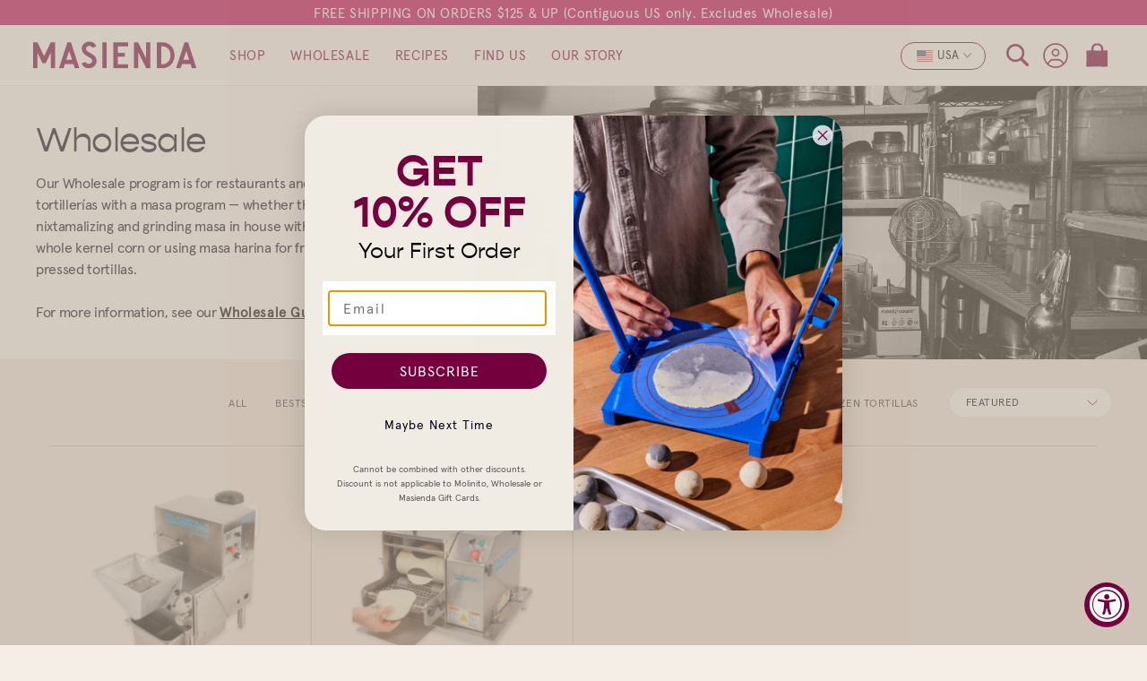

--- FILE ---
content_type: text/html; charset=utf-8
request_url: https://masienda.com/collections/wholesale/kitchen-tools
body_size: 235722
content:
<!doctype html>
<html class="no-js" lang="en" dir="ltr">
  <head>


<meta charset="utf-8">
<meta http-equiv="X-UA-Compatible" content="IE=edge,chrome=1">
<meta name="viewport" content="width=device-width,initial-scale=1,shrink-to-fit=no">

<meta property="og:site_name" content="Masienda">
<meta property="og:url" content="https://masienda.com/collections/wholesale/kitchen-tools">
<meta property="og:title" content="Wholesale Heirloom Corn, Masa Harina, Molinos + More | Masienda">
<meta property="og:type" content="product.group">
<meta property="og:description" content="As former restaurant professionals, we know the importance of sourcing ingredients with integrity and honoring the people behind them. Our Wholesale program is for restaurants, tortillerías and retailers interested in heirloom corn, heirloom masa harina and other delicious single-origin ingredients."><meta property="og:image" content="http://masienda.com/cdn/shop/collections/Wholesale-Delivery.jpg?v=1652128639">
<meta property="og:image:secure_url" content="https://masienda.com/cdn/shop/collections/Wholesale-Delivery.jpg?v=1652128639">
<meta property="og:image:width" content="2000">
<meta property="og:image:height" content="999"><meta name="twitter:card" content="summary_large_image">
<meta name="twitter:title" content="Wholesale Heirloom Corn, Masa Harina, Molinos + More | Masienda">
<meta name="twitter:description" content="As former restaurant professionals, we know the importance of sourcing ingredients with integrity and honoring the people behind them. Our Wholesale program is for restaurants, tortillerías and retailers interested in heirloom corn, heirloom masa harina and other delicious single-origin ingredients.">






<link rel="canonical" href="https://masienda.com/collections/wholesale/kitchen-tools">







<title>
  
  
  Wholesale Heirloom Corn, Masa Harina, Molinos + More | Masienda
 &ndash; tagged "Kitchen Tools"

</title><meta name="description" content="As former restaurant professionals, we know the importance of sourcing ingredients with integrity and honoring the people behind them. Our Wholesale program is for restaurants, tortillerías and retailers interested in heirloom corn, heirloom masa harina and other delicious single-origin ingredients.">

<script type="application/ld+json">
{
  "@context": "http://schema.org",
  "@type": "Organization",
  "name":"Masienda",
"email":"shop@masienda.com",
"telephone":"2134359037",
  "url":"https:\/\/masienda.com\/collections\/wholesale\/kitchen-tools",
  "sameAs": [
    "",
    "",
    "",
    "https:\/\/www.instagram.com\/masienda\/",
    "",
    "",
    "https:\/\/www.youtube.com\/c\/Masienda",
    ""
  ],
  "description":"As former restaurant professionals, we know the importance of sourcing ingredients with integrity and honoring the people behind them. Our Wholesale program is for restaurants, tortillerías and retailers interested in heirloom corn, heirloom masa harina and other delicious single-origin ingredients."}
</script>
<link rel="shortcut icon" href="//masienda.com/cdn/shop/files/favicon_16x16.png?v=1652142684" sizes="16x16">
<link rel="shortcut icon" href="//masienda.com/cdn/shop/files/favicon_32x32.png?v=1652142684" sizes="32x32">
<link rel="shortcut icon" href="//masienda.com/cdn/shop/files/favicon_48x48.png?v=1652142684" sizes="48x48">
<link rel="shortcut icon" href="//masienda.com/cdn/shop/files/favicon_96x96.png?v=1652142684" sizes="48x48">
<link rel="apple-touch-icon" href="//masienda.com/cdn/shop/files/favicon_180x180.png?v=1652142684" sizes="180x180">
<link rel="apple-touch-icon" href="//masienda.com/cdn/shop/files/favicon_192x192.png?v=1652142684" sizes="192x192">

<!-- Google Tag Manager -->
<script>(function(w,d,s,l,i){w[l]=w[l]||[];w[l].push({'gtm.start':
  new Date().getTime(),event:'gtm.js'});var f=d.getElementsByTagName(s)[0],
  j=d.createElement(s),dl=l!='dataLayer'?'&l='+l:'';j.async=true;j.src=
  'https://www.googletagmanager.com/gtm.js?id='+i+dl;f.parentNode.insertBefore(j,f);
  })(window,document,'script','dataLayer','GTM-T7BV6KX');</script>
  <!-- End Google Tag Manager -->
  
  <!-- Begin Google tags (gtag.js) - Google -->
  


  <script class="lazyload" data-src="https://www.googletagmanager.com/gtag/js?id=AW-833184133"></script>

  
  <script>
    window.dataLayer = window.dataLayer || [];
    function gtag(){dataLayer.push(arguments);}
    gtag('js', new Date());
  
    gtag('config', 'AW-833184133', {'allow_enhanced_conversions': true});
    gtag('config', 'GT-WPQTFBK');
  </script>
  <!-- End Google tags (gtag.js) - Google -->
  
  <!-- Begin Microsoft Clarity - added: 2024-02-26 - Austin -->
  <script type="text/javascript">
      (function(c,l,a,r,i,t,y){
          c[a]=c[a]||function(){(c[a].q=c[a].q||[]).push(arguments)};
          t=l.createElement(r);t.async=1;t.src="https://www.clarity.ms/tag/"+i;
          y=l.getElementsByTagName(r)[0];y.parentNode.insertBefore(t,y);
      })(window, document, "clarity", "script", "l7zuus2b64");
  </script>
  <!-- End Microsoft Clarity - added: 2024-02-26 - Austin -->
  
  <link rel="preconnect" href="https://cdn.shopify.com" crossorigin="">
  
  <!-- customFonts -->
  
  
  
    
    
  
    
    
      <link rel="preload" href="https://cdn.shopify.com/s/files/1/0602/7483/5605/files/apercu-regular-pro.woff2?v=1648843148" type="font/woff2" as="font" crossorigin="">
    
  
    
    
      <link rel="preload" href="https://cdn.shopify.com/s/files/1/0602/7483/5605/files/gopher-light.woff2?v=1648844171" type="font/woff2" as="font" crossorigin="">
    
  
    
    
      <link rel="preload" href="https://cdn.shopify.com/s/files/1/0602/7483/5605/files/gopher-regular.woff2?v=1648844107" type="font/woff2" as="font" crossorigin="">
    
  
    
    
      <link rel="preload" href="https://cdn.shopify.com/s/files/1/0602/7483/5605/files/gopher-medium.woff2?v=1648844147" type="font/woff2" as="font" crossorigin="">
    
  
    
    
      <link rel="preload" href="https://cdn.shopify.com/s/files/1/0602/7483/5605/files/gopher-italic.woff2?v=1648844126" type="font/woff2" as="font" crossorigin="">
    
  
    
    
      <link rel="preload" href="https://cdn.shopify.com/s/files/1/0602/7483/5605/files/elmaestro_v4-regular-webfont.woff2?v=1649428591" type="font/woff2" as="font" crossorigin="">
    
  
    
    
      <link rel="preload" href="https://cdn.shopify.com/s/files/1/0602/7483/5605/files/apercu-mono-regular-pro.woff2?v=1648843113" type="font/woff2" as="font" crossorigin="">
    
  
    
    
  
  
  
  
  
  
  
  
<style data-shopify="">
    
  
    
    
  
    
    :root {
  /*    --font-heading-family: "system_ui", -apple-system, 'Segoe UI', Roboto, 'Helvetica Neue', 'Noto Sans', 'Liberation Sans', Arial, sans-serif, 'Apple Color Emoji', 'Segoe UI Emoji', 'Segoe UI Symbol', 'Noto Color Emoji';*/
      --font-heading-family: Gopher,ui-sans-serif,sans-serif;
      --font-heading-style: normal;
      --font-heading-weight: 400;
  
  /*    --font-body-family: "system_ui", -apple-system, 'Segoe UI', Roboto, 'Helvetica Neue', 'Noto Sans', 'Liberation Sans', Arial, sans-serif, 'Apple Color Emoji', 'Segoe UI Emoji', 'Segoe UI Symbol', 'Noto Color Emoji';*/
      --font-body-family: Apercu,ui-sans-serif,sans-serif;
      --font-body-style: normal;
      --font-body-weight: 400;
  
      --color-base-text: 37, 37, 37;
      --color-base-background-primary: 255, 255, 255;
      --color-base-background-secondary: 243, 243, 243;
      --color-base-solid-button: 34, 34, 34;
      --color-base-outline-button: 34, 34, 34;
      --color-base-accent-primary: 18, 18, 18;
      --color-base-accent-secondary: 75, 75, 75;
    
      --font-size: 1.5rem;
    }
  
    :root {
  
      
--color--grenadier-orange: #D14904;
--color--grenadier-orange-rgb: 209, 73, 4;

      
--color--blaze-orange: #FF6300;
--color--blaze-orange-rgb: 255, 99, 0;

      
--color--web-orange: #FFA500;
--color--web-orange-rgb: 255, 165, 0;

      
--color--mai-tai-orange: #A76905;
--color--mai-tai-orange-rgb: 167, 105, 5;

  
      
--color--dawn-pink-beige: #F4EEE6;
--color--dawn-pink-beige-rgb: 244, 238, 230;

  
      
--color--aqua-forest-green: #6FAB82;
--color--aqua-forest-green-rgb: 111, 171, 130;

      
--color--como-green: #487756;
--color--como-green-rgb: 72, 119, 86;

      
      
--color--shady-lady-gray: #a2a0a1;
--color--shady-lady-gray-rgb: 162, 160, 161;

      
--color--fedora-gray: #726B6F;
--color--fedora-gray-rgb: 114, 107, 111;

  
      
--color--storm-dust-gray: #6E6E6B;
--color--storm-dust-gray-rgb: 110, 110, 107;

      
--color--dove-gray: #696969;
--color--dove-gray-rgb: 105, 105, 105;

  
      
--color--russian-black: #000217;
--color--russian-black-rgb: 0, 2, 23;

  
  
      --color--brand-tan: var(--color--dawn-pink-beige);
  
      /* doesnt pass */
      --color--brand-orange: var(--color--blaze-orange);
      --color--brand-seafoam: var(--color--aqua-forest-green);
      --color--brand-light-gray: var(--color--shady-lady-gray);
      --color--brand-dark-gray: var(--color--storm-dust-gray);
      --color--brand-gold: var(--color--web-orange);
  
      /* does pass */
      /*--color--brand-orange: var(--color--grenadier-orange);
      --color--brand-seafoam: var(--color--como-green);
      --color--brand-light-gray: var(--color--fedora-gray);
      --color--brand-dark-gray: var(--color--dove-gray);
      --color--brand-gold: var(--color--mai-tai-orange);*/
  
    }
  
    .bg-purple.text-gold {
      --color--brand-gold: var(--color--web-orange);
    }
  
    :root {
      /* Slick */
      --slick--ajax_loader          : url('//masienda.com/cdn/shop/t/32/assets/ajax-loader.gif?v=344831891803776881692283565');
      --slick--font-eot             : url('//masienda.com/cdn/shop/t/32/assets/slick.eot?v=171231562841723704411692283576');
      --slick--font-eot--iefix      : url('//masienda.com/cdn/shop/t/32/assets/slick.eot?%23iefix&v=171231562841723704411692283576');
      --slick--font-woff            : url('//masienda.com/cdn/shop/t/32/assets/slick.woff?v=111354281175319789571692283577');
      --slick--font-ttf             : url('//masienda.com/cdn/shop/t/32/assets/slick.ttf?v=51727957652983676071692283577');
      --slick--font-svg-slick       : url('//masienda.com/cdn/shop/t/32/assets/slick.svg%23slick?v=41855');
  
      --slick--chevron-left         : url('//masienda.com/cdn/shop/t/32/assets/icon-chevron-left.svg?v=165531534640504624671692283585');
      --slick--chevron-right        : url('//masienda.com/cdn/shop/t/32/assets/icon-chevron-right.svg?v=173753974031262226631692283585');
  
      --slick--arrow-left           : url('//masienda.com/cdn/shop/t/32/assets/icon-arrow-left.svg?v=176636690282835759931692283585');
      --slick--arrow-right          : url('//masienda.com/cdn/shop/t/32/assets/icon-arrow-right.svg?v=116306861702846717181692283585');
  
      --slick--button-left          : var(--slick--chevron-left);
      --slick--button-right         : var(--slick--chevron-right);
  
      /* Lightbox  */
      --lightbox--image-loading     : url('//masienda.com/cdn/shop/t/32/assets/loading.gif?v=157934503956174821841692283571');
      --lightbox--image-close       : url('//masienda.com/cdn/shop/t/32/assets/close.png?v=18899248805424922521692283566');
      --lightbox--image-next        : url('//masienda.com/cdn/shop/t/32/assets/next.png?v=3391003037378060661692283572');
      --lightbox--image-previous    : url('//masienda.com/cdn/shop/t/32/assets/previous.png?v=126714002817029321461692283573');
  
      /* Social Icons */
      --icon--twitter               : url('//masienda.com/cdn/shop/t/32/assets/icon-twitter.svg?v=163817190958311558061708544814');
      --icon--tiktok                : url('//masienda.com/cdn/shop/t/32/assets/icon-tiktok.svg?v=1052007666332569641768938878');
      --icon--youtube               : url('//masienda.com/cdn/shop/t/32/assets/icon-youtube.svg?v=28273353980097496241708544814');
      --icon--instagram             : url('//masienda.com/cdn/shop/t/32/assets/icon-instagram.svg?v=111997465442964539411708544814');
  
    }
  
    .gift-card-form {
      --font-size:  1.3rem;
      --color-foreground: var(--color--russian-black-rgb);
      --color-background: transparent;
  
      --font-body-scale: 0.016;
      --font-heading-scale: Infinity;
  
      --line-height: calc(1 + 0.8 / var(--font-body-scale));
  
      --color-base-text: #252525;
      --color-base-text: 37, 37, 37;
      --color-shadow: 37, 37, 37;
      --color-base-background-1: , , ;
      --color-base-background-2: , , ;
      --color-base-solid-button-labels: , , ;
      --color-base-outline-button-labels: , , ;
      --color-base-accent-1: , , ;
      --color-base-accent-2: , , ;
      --payment-terms-background-color: ;
  
      --page-width: px;
      --page-width-margin: 0rem;
  
      --spacing-sections-desktop: px;
      --spacing-sections-mobile: 20px;
  
      --grid-desktop-vertical-spacing: px;
      --grid-desktop-horizontal-spacing: px;
      --grid-mobile-vertical-spacing: 0px;
      --grid-mobile-horizontal-spacing: 0px;
  
      --buttons-radius: px;
      --buttons-radius-outset: 0px;
      --buttons-border-width: 0px;
      --buttons-border-opacity: 0.0;
      --buttons-shadow-opacity: 0.0;
      --buttons-shadow-visible: 0;
      --buttons-shadow-horizontal-offset: px;
      --buttons-shadow-vertical-offset: px;
      --buttons-shadow-blur-radius: px;
      --buttons-border-offset: 0px;
  
      --inputs-radius: px;
      --inputs-border-width: 1px;
      --inputs-border-opacity: 1.0;
      --inputs-shadow-opacity: 1.0;
      --inputs-shadow-horizontal-offset: 1px;
      --inputs-margin-offset: 1px;
      --inputs-shadow-vertical-offset: 1px;
      --inputs-shadow-blur-radius: px;
      --inputs-radius-outset: 0px;
  
  
      --duration-short: 100ms;
      --duration-default: 200ms;
      --duration-long: 500ms;
    }
  
    *,
    *::before,
    *::after {
      box-sizing: inherit;
    }
  
    html {
      box-sizing: border-box;
      font-size: 16px;
      line-height: 1.3;
      min-height: 100%;
      scroll-behavior: smooth;
    }
  
    body {
      display: grid;
      grid-template-rows: auto 1fr auto;
      grid-template-columns: 100%;
      min-height: 100%;
      margin: 0;
      font-size: 1.5rem;
      letter-spacing: -0.02rem;
      line-height: 1.4;
      font-family: var(--font-body-family);
      font-style: var(--font-body-style);
      font-weight: var(--font-body-weight);
      background-color: rgba(var(--color-base-background-primary), 1);   
  
      --nav-height-mobile: var(--nav-height-desktop, 0px);
      --banner-height-mobile: var(--banner-height-desktop, 0px);
    }
  
    @media screen and (min-width: 750px) {
      body {
        font-size: 1.6rem;
      }
    }</style>
  
  <script type="text/javascript">
   
    var line =      '- - - - - - - - - - - - - ',
      ul =          '-----------------',
      trpl =          '\n\n\n',
      dbl =           '\n\n',
      sgl =           '\n',
      headerTitle =   'Theme Information',
      loggedIn =    'Customer:      Logged Out',
      themeName =     'Theme Name:    Production',
      pageTitle =     'Page Title:    Wholesale Heirloom Corn, Masa Harina, Molinos + More | Masienda',
      themeID =       'Theme ID:      131724771477',
      templateName =  'Template:      collection.wholesale';
    console.log(
      line + 
      trpl + 
      headerTitle + sgl + ul + dbl + 
      themeName + dbl + 
      pageTitle + dbl +
      templateName + dbl + 
      themeID +
      // themeID + dbl + 
      // loggedIn + 
      trpl + 
      line + 
      dbl
    );
    
    window.routes = {
      cart: '/cart',
      cartAdd: '/cart/add',
      cartChange: '/cart/change',
      cartUpdate: '/cart/update',
      predictiveSearch: '/search/suggest',
      recommendations:  '/recommendations/products',
    };
  
    window.cartStrings = {
      error: `There was an error while updating your cart. Please try again.`,
      quantityError: `You can only add [quantity] of this item to your cart.`
    };
  
    document.documentElement.className = document.documentElement.className.replace('no-js', 'has-js');
  
  
    var loopTimeout = 500;
    var loopDelay = 150;
    var javascriptLoopCount = 0;
    var slickLoopCount = 0;
    window.jsIsReady = false; // this had to be a window property for some reason
    window.slickJSisLoaded = false; // this had to be a window property for some reason
  
    function waitForJavascript(method) {
      if ( window.jQuery && window.jsIsReady != false) {
        method();
      } else {
        javascriptLoopCount++;
        if (javascriptLoopCount < loopTimeout) setTimeout(function() { waitForJavascript(method) }, loopDelay);
      }
    }
  
    function waitForSlick(method) {
      if ( window.jQuery && window.slickJSisLoaded != false ) {
        method();
      } else {
        slickLoopCount++;
        if (slickLoopCount < loopTimeout) setTimeout(function() { waitForSlick(method) }, loopDelay);
      }
    }
  
  
    /*
  
      // Wrap your Javascript/jQuery/Slick/Custom Javascript if getting ReferenceErrors. 
  
      waitForJavascript(function () {
        // do stuff
      });
  
      waitForSlick(function () {
        // do stuff
      });
  
    */
  
    document.addEventListener("DOMContentLoaded", function() {
  
      // setTimeout(function (argument) {
        LazyImages()
      // },300)
  
      updateHeightVar('header.header', '--nav-height-desktop')
      updateHeightVar('.promo-bar', '--banner-height-desktop')
      updateHeightVar('html', '--view-height')
  
      var lazyElements = 'link.lazyload, iframe.lazyload';
      var lazyScripts  = 'script.lazyload';
      if (!Shopify.designMode) {
        checkAndLoad(lazyElements,true)
        checkAndLoad(lazyScripts,false)
      } else {
        checkAndLoad(lazyElements,false) 
        checkAndLoad(lazyScripts,false)
      }
  
    });
  
  
    function LazyImages() {
      // To Do: figure out how to only see "visible" images, not ones hidden in menus till needed
      function isVisible(elem) {
        const styles = window.getComputedStyle(elem)      
        // return styles.display !== 'none' && styles.visibility !== 'hidden'
        return styles.display !== 'none' && styles.visibility !== 'hidden' && parentVisible(elem)
      }
  
      var lazyClass = 'lazyload',
          loadedClass = 'lazyloaded',
          ignoreClass = 'defer',
          lazyImages = [].slice.call(document.querySelectorAll('img.'+lazyClass+':not(.'+ignoreClass+')'));
      
      setTimeout(function (argument) {
  
        if ("IntersectionObserver" in window && "IntersectionObserverEntry" in window && "intersectionRatio" in window.IntersectionObserverEntry.prototype) {
          let lazyImageObserver = new IntersectionObserver(function(entries, observer) {
            entries.forEach(function(entry) {
              if (entry.isIntersecting ) {
  
                let lazyImage = entry.target,
                    lazySrc = lazyImage.dataset.src,
                    lazySrcSet = lazyImage.dataset.srcset,
                    lazySizes = lazyImage.dataset.sizes;
  
                lazyImage.src = lazySrc;
                lazyImage.srcset = lazySrcSet;
                lazyImage.sizes = lazySizes;
                // updateImageSizes(lazyImage);
                lazyImage.addEventListener('load', loaded)
  
                function loaded() {
                  // setTimeout(function () {
                    lazyImage.classList.add(loadedClass);
                    lazyImage.classList.remove(lazyClass);
                    lazyImageObserver.unobserve(lazyImage);
                  // },1000)
                }
              }
            });
          });
          lazyImages.forEach(function(lazyImage) {
            // updateImageSizes(lazyImage);
            lazyImageObserver.observe(lazyImage);
          });
        } else {
          var lazyloadIThrottleTimeout;
          function lazyload () {
            if (lazyloadIThrottleTimeout) {
              clearTimeout(lazyloadIThrottleTimeout);
            }    
            lazyloadIThrottleTimeout = setTimeout(function() {
              var scrollTop = window.pageYOffset;
              lazyImages.forEach(function(img) {
                if (img.offsetTop < (window.innerHeight + scrollTop)) {
  
                  img.src = img.dataset.src;
                  img.srcset = img.dataset.srcset;
                  img.sizes = img.dataset.sizes;
                  img.classList.remove(lazyClass);
                  // console.log(img)
                }
              });
              if (lazyImages.length == 0) { 
                document.removeEventListener("scroll", lazyload);
                window.removeEventListener("load", lazyload);
                window.removeEventListener("resize", lazyload);
                window.removeEventListener("orientationChange", lazyload);
              }
            }, 20);
          }
          document.addEventListener("scroll", lazyload);
          window.addEventListener("load", lazyload);
          window.addEventListener("resize", lazyload);
          window.addEventListener("orientationChange", lazyload);
        }
      },100)
    }
  
    function updateHeightVar(el, v) {
      var prevH = 0;
      var itm = document.querySelector(el);
  
      runTwice()
      window.addEventListener('resize', runTwice);
      window.addEventListener('scroll', runTwice);
  
      function runTwice() {
        initH()
        setTimeout(function() {
          initH(true)
        }, 100);
      }
  
      function initH(force) {
        var H = itm.offsetHeight;
        if (H != prevH || force == true) {
          // console.log('run') 
          // Then we set the value in the --header-height custom property to the root of the document
          document.body.style.setProperty(v, `${H}px`);
          prevH = H;
        }
      }
    }
  
    function checkAndLoad(lazyElements,loadLazy) {
      var lazyItems = [].slice.call(document.querySelectorAll(lazyElements));
      if (loadLazy != false) {
        var visibleLinks = [];
        lazyItems.forEach(function(link, index) {
          var parLink = parentVisible(link);
          if (parentVisible(link)) {
            visibleLinks.push(parLink);
          } else {
            loadItem(link);
          }
        })
        itemIsVisible(visibleLinks,lazyItems);
      } else {
        loadAllItems(lazyItems) 
      }
      
      function loadItem(el) {
        // el.media='all';
        if (el.nodeName == 'LINK') {
          el.href = el.dataset.href;
        } else if (el.nodeName == 'SCRIPT'){
          el.src = el.dataset.src;
        } else {
          el.src = el.dataset.src;
        }
      }
  
      function itemIsVisible(arr, lazyItems) {
        if ("IntersectionObserver" in window && "IntersectionObserverEntry" in window && "intersectionRatio" in window.IntersectionObserverEntry.prototype) {
          let elObserver = new IntersectionObserver(function(entries, observer) {
            entries.forEach(function(entry) {
              var el = entry.target;
              // console.log(el)
              if ( entry.isIntersecting || ( window.scrollY > (el.offsetTop + el.offsetHeight) ) ) {
                var innerItems = el.querySelectorAll(lazyElements);
                innerItems.forEach(function(item){
                  loadItem(item);
                })
                elObserver.unobserve(el);
              }
            });
          });
          arr.forEach(function(el) {
            elObserver.observe(el);
          });
        } else {
          console.log('observer failed')
          loadAllItems(lazyItems)
        }
      }
  
      function loadAllItems(lazyItems) {
        lazyItems.forEach(function(item, index) {
          loadItem(item);
          // console.log(item)
        });
      }
  
    }
    
    function parentVisible(elem) {
      var count = 0,
          elemPar = null,
          nodes = [];
      nodes.push(elem);
      while (
        (elem.parentNode &&
          elem.parentNode.nodeName !== 'BODY' &&
          elem.parentNode.nodeName !== 'HTML' &&
          count < 10)
      ) {
        count++;
        nodes.unshift(elem.parentNode);
        elemPar = elem.parentNode;
        if (elemPar) {
          var styles = window.getComputedStyle(elemPar);
          if (
            styles.display === 'none' ||
            styles.visibility === 'hidden' ||
            styles.opacity === '0'
          ) {
            return false;
          }
        }
      }
      return elemPar;
    }
  
  </script>
  
  
  
  
  
<style id="css-tailwind.liquid" type="text/css">
/*!****************************************************************************************************************************************************************************************************!*\
  !*** css ./node_modules/css-loader/dist/cjs.js!./node_modules/postcss-loader/dist/cjs.js??ruleSet[1].rules[1].use[2]!./node_modules/sass-loader/dist/cjs.js!./src/styles/components/tailwind.scss ***!
  \****************************************************************************************************************************************************************************************************/
/*! tailwindcss v3.3.2 | MIT License | https://tailwindcss.com*/*,:after,:before{border:0 solid #e5e7eb;box-sizing:border-box}:after,:before{--tw-content:""}html{line-height:1.5;-webkit-text-size-adjust:100%;font-family:ui-sans-serif,system-ui,-apple-system,Segoe UI,Roboto,Ubuntu,Cantarell,Noto Sans,sans-serif,BlinkMacSystemFont,Helvetica Neue,Arial,Apple Color Emoji,Segoe UI Emoji,Segoe UI Symbol,Noto Color Emoji;font-feature-settings:normal;font-variation-settings:normal;-moz-tab-size:4;-o-tab-size:4;tab-size:4}body{line-height:inherit;margin:0}hr{border-top-width:1px;color:inherit;height:0}abbr:where([title]){text-decoration:underline;-webkit-text-decoration:underline dotted;text-decoration:underline dotted}h1,h2,h3,h4,h5,h6{font-size:inherit;font-weight:inherit}a{color:inherit;text-decoration:inherit}b,strong{font-weight:bolder}code,kbd,pre,samp{font-family:ApercuMono,ui-monospace,monospace;font-size:1em}small{font-size:80%}sub,sup{font-size:75%;line-height:0;position:relative;vertical-align:baseline}sub{bottom:-.25em}sup{top:-.5em}table{border-collapse:collapse;border-color:inherit;text-indent:0}button,input,optgroup,select,textarea{color:inherit;font-family:inherit;font-size:100%;font-weight:inherit;line-height:inherit;margin:0;padding:0}button,select{text-transform:none}[type=button],[type=reset],[type=submit],button{-webkit-appearance:button;background-color:transparent;background-image:none}:-moz-focusring{outline:auto}:-moz-ui-invalid{box-shadow:none}progress{vertical-align:baseline}::-webkit-inner-spin-button,::-webkit-outer-spin-button{height:auto}[type=search]{-webkit-appearance:textfield;outline-offset:-2px}::-webkit-search-decoration{-webkit-appearance:none}::-webkit-file-upload-button{-webkit-appearance:button;font:inherit}summary{display:list-item}blockquote,dd,dl,figure,h1,h2,h3,h4,h5,h6,hr,p,pre{margin:0}fieldset{margin:0}fieldset,legend{padding:0}menu,ol,ul{list-style:none;margin:0;padding:0}textarea{resize:vertical}input::-moz-placeholder,textarea::-moz-placeholder{color:#9ca3af;opacity:1}input::placeholder,textarea::placeholder{color:#9ca3af;opacity:1}[role=button],button{cursor:pointer}:disabled{cursor:default}audio,canvas,embed,iframe,img,object,svg,video{display:block;vertical-align:middle}img,video{height:auto;max-width:100%}[hidden]{display:none}*,:after,:before{--tw-border-spacing-x:0;--tw-border-spacing-y:0;--tw-translate-x:0;--tw-translate-y:0;--tw-rotate:0;--tw-skew-x:0;--tw-skew-y:0;--tw-scale-x:1;--tw-scale-y:1;--tw-pan-x: ;--tw-pan-y: ;--tw-pinch-zoom: ;--tw-scroll-snap-strictness:proximity;--tw-gradient-from-position: ;--tw-gradient-via-position: ;--tw-gradient-to-position: ;--tw-ordinal: ;--tw-slashed-zero: ;--tw-numeric-figure: ;--tw-numeric-spacing: ;--tw-numeric-fraction: ;--tw-ring-inset: ;--tw-ring-offset-width:0px;--tw-ring-offset-color:#fff;--tw-ring-color:rgba(59,130,246,.5);--tw-ring-offset-shadow:0 0 transparent;--tw-ring-shadow:0 0 transparent;--tw-shadow:0 0 transparent;--tw-shadow-colored:0 0 transparent;--tw-blur: ;--tw-brightness: ;--tw-contrast: ;--tw-grayscale: ;--tw-hue-rotate: ;--tw-invert: ;--tw-saturate: ;--tw-sepia: ;--tw-drop-shadow: ;--tw-backdrop-blur: ;--tw-backdrop-brightness: ;--tw-backdrop-contrast: ;--tw-backdrop-grayscale: ;--tw-backdrop-hue-rotate: ;--tw-backdrop-invert: ;--tw-backdrop-opacity: ;--tw-backdrop-saturate: ;--tw-backdrop-sepia: }::backdrop{--tw-border-spacing-x:0;--tw-border-spacing-y:0;--tw-translate-x:0;--tw-translate-y:0;--tw-rotate:0;--tw-skew-x:0;--tw-skew-y:0;--tw-scale-x:1;--tw-scale-y:1;--tw-pan-x: ;--tw-pan-y: ;--tw-pinch-zoom: ;--tw-scroll-snap-strictness:proximity;--tw-gradient-from-position: ;--tw-gradient-via-position: ;--tw-gradient-to-position: ;--tw-ordinal: ;--tw-slashed-zero: ;--tw-numeric-figure: ;--tw-numeric-spacing: ;--tw-numeric-fraction: ;--tw-ring-inset: ;--tw-ring-offset-width:0px;--tw-ring-offset-color:#fff;--tw-ring-color:rgba(59,130,246,.5);--tw-ring-offset-shadow:0 0 transparent;--tw-ring-shadow:0 0 transparent;--tw-shadow:0 0 transparent;--tw-shadow-colored:0 0 transparent;--tw-blur: ;--tw-brightness: ;--tw-contrast: ;--tw-grayscale: ;--tw-hue-rotate: ;--tw-invert: ;--tw-saturate: ;--tw-sepia: ;--tw-drop-shadow: ;--tw-backdrop-blur: ;--tw-backdrop-brightness: ;--tw-backdrop-contrast: ;--tw-backdrop-grayscale: ;--tw-backdrop-hue-rotate: ;--tw-backdrop-invert: ;--tw-backdrop-opacity: ;--tw-backdrop-saturate: ;--tw-backdrop-sepia: }.container{width:100%}@media (min-width:640px){.container{max-width:640px}}@media (min-width:768px){.container{max-width:768px}}@media (min-width:1024px){.container{max-width:1024px}}@media (min-width:1280px){.container{max-width:1280px}}@media (min-width:1536px){.container{max-width:1536px}}.aspect-h-1{--tw-aspect-h:1}.aspect-w-1{padding-bottom:calc(var(--tw-aspect-h)/var(--tw-aspect-w)*100%);position:relative;--tw-aspect-w:1}.aspect-w-1>*{bottom:0;height:100%;left:0;position:absolute;right:0;top:0;width:100%}.sr-only{height:1px;margin:-1px;overflow:hidden;padding:0;position:absolute;width:1px;clip:rect(0,0,0,0);border-width:0;white-space:nowrap}.pointer-events-none{pointer-events:none}.visible{visibility:visible}.collapse{visibility:collapse}.static{position:static}.fixed{position:fixed}.absolute{position:absolute}.relative{position:relative}.sticky{position:sticky}.inset-0{bottom:0;left:0;right:0;top:0}.bottom-0{bottom:0}.left-0{left:0}.left-1{left:.25rem}.left-1\/2{left:50%}.left-10{left:2.5rem}.left-3{left:.75rem}.right-0{right:0}.right-10{right:2.5rem}.right-2{right:.5rem}.right-2\.5{right:.625rem}.right-3{right:.75rem}.right-4{right:1rem}.top-0{top:0}.top-1{top:.25rem}.top-1\/2{top:50%}.top-10{top:2.5rem}.top-16{top:4rem}.top-2{top:.5rem}.top-2\.5{top:.625rem}.top-4{top:1rem}.top-5{top:1.25rem}.top-\[66px\]{top:66px}.-z-10{z-index:-10}.z-10{z-index:10}.z-30{z-index:30}.z-50{z-index:50}.z-\[11111111111111\]{z-index:11111111111111}.col-span-1{grid-column:span 1/span 1}.col-span-10{grid-column:span 10/span 10}.col-span-12{grid-column:span 12/span 12}.col-span-2{grid-column:span 2/span 2}.col-span-3{grid-column:span 3/span 3}.col-span-4{grid-column:span 4/span 4}.col-span-5{grid-column:span 5/span 5}.col-span-6{grid-column:span 6/span 6}.col-span-7{grid-column:span 7/span 7}.col-start-1{grid-column-start:1}.col-start-2{grid-column-start:2}.m-0{margin:0}.m-1{margin:.25rem}.m-2{margin:.5rem}.m-3{margin:.75rem}.m-4{margin:1rem}.m-auto{margin:auto}.\!mx-px{margin-left:1px!important;margin-right:1px!important}.mx-0{margin-left:0;margin-right:0}.mx-0\.5{margin-left:.125rem;margin-right:.125rem}.mx-1{margin-left:.25rem;margin-right:.25rem}.mx-1\.5{margin-left:.375rem;margin-right:.375rem}.mx-2{margin-left:.5rem;margin-right:.5rem}.mx-4{margin-left:1rem;margin-right:1rem}.mx-auto{margin-left:auto;margin-right:auto}.mx-px{margin-left:1px;margin-right:1px}.my-14{margin-bottom:3.5rem;margin-top:3.5rem}.my-16{margin-bottom:4rem;margin-top:4rem}.my-5{margin-bottom:1.25rem;margin-top:1.25rem}.my-6{margin-bottom:1.5rem;margin-top:1.5rem}.my-7{margin-bottom:1.75rem;margin-top:1.75rem}.my-9{margin-bottom:2.25rem;margin-top:2.25rem}.my-auto{margin-bottom:auto;margin-top:auto}.\!mr-px{margin-right:1px!important}.-mt-6{margin-top:-1.5rem}.mb-0{margin-bottom:0}.mb-0\.5{margin-bottom:.125rem}.mb-1{margin-bottom:.25rem}.mb-1\.5{margin-bottom:.375rem}.mb-10{margin-bottom:2.5rem}.mb-12{margin-bottom:3rem}.mb-14{margin-bottom:3.5rem}.mb-16{margin-bottom:4rem}.mb-2{margin-bottom:.5rem}.mb-2\.5{margin-bottom:.625rem}.mb-20{margin-bottom:5rem}.mb-24{margin-bottom:6rem}.mb-3{margin-bottom:.75rem}.mb-4{margin-bottom:1rem}.mb-5{margin-bottom:1.25rem}.mb-6{margin-bottom:1.5rem}.mb-7{margin-bottom:1.75rem}.mb-8{margin-bottom:2rem}.mb-9{margin-bottom:2.25rem}.mb-\[12px\]{margin-bottom:12px}.mb-\[15px\]{margin-bottom:15px}.mb-\[18px\]{margin-bottom:18px}.mb-\[2px\]{margin-bottom:2px}.mb-\[30px\]{margin-bottom:30px}.mb-\[35px\]{margin-bottom:35px}.mb-\[8px\]{margin-bottom:8px}.ml-0{margin-left:0}.ml-1{margin-left:.25rem}.ml-10{margin-left:2.5rem}.ml-2{margin-left:.5rem}.ml-3{margin-left:.75rem}.ml-4{margin-left:1rem}.ml-8{margin-left:2rem}.mr-0{margin-right:0}.mr-1{margin-right:.25rem}.mr-10{margin-right:2.5rem}.mr-2{margin-right:.5rem}.mr-2\.5{margin-right:.625rem}.mr-3{margin-right:.75rem}.mr-4{margin-right:1rem}.mr-5{margin-right:1.25rem}.mr-6{margin-right:1.5rem}.mr-px{margin-right:1px}.mt-0{margin-top:0}.mt-1{margin-top:.25rem}.mt-10{margin-top:2.5rem}.mt-12{margin-top:3rem}.mt-16{margin-top:4rem}.mt-2{margin-top:.5rem}.mt-28{margin-top:7rem}.mt-3{margin-top:.75rem}.mt-36{margin-top:9rem}.mt-4{margin-top:1rem}.mt-5{margin-top:1.25rem}.mt-7{margin-top:1.75rem}.mt-8{margin-top:2rem}.mt-9{margin-top:2.25rem}.mt-\[-20px\]{margin-top:-20px}.mt-\[11px\]{margin-top:11px}.mt-\[2\.5px\]{margin-top:2.5px}.mt-\[36px\]{margin-top:36px}.mt-auto{margin-top:auto}.line-clamp-2{display:-webkit-box;overflow:hidden;-webkit-box-orient:vertical;-webkit-line-clamp:2}.block{display:block}.inline-block{display:inline-block}.inline{display:inline}.flex{display:flex}.table{display:table}.grid{display:grid}.contents{display:contents}.hidden{display:none}.h-0{height:0}.h-1{height:.25rem}.h-10{height:2.5rem}.h-12{height:3rem}.h-2{height:.5rem}.h-3{height:.75rem}.h-4{height:1rem}.h-5{height:1.25rem}.h-6{height:1.5rem}.h-7{height:1.75rem}.h-8{height:2rem}.h-9{height:2.25rem}.h-\[160px\]{height:160px}.h-\[19px\]{height:19px}.h-\[200px\]{height:200px}.h-\[30px\]{height:30px}.h-\[315px\]{height:315px}.h-\[38px\]{height:38px}.h-\[42px\]{height:42px}.h-\[50vw\]{height:50vw}.h-\[51px\]{height:51px}.h-\[634px\]{height:634px}.h-\[95px\]{height:95px}.h-auto{height:auto}.h-fit{height:-moz-fit-content;height:fit-content}.h-full{height:100%}.max-h-0{max-height:0}.max-h-\[160px\]{max-height:160px}.max-h-\[500px\]{max-height:500px}.min-h-0{min-height:0}.min-h-\[22\%\]{min-height:22%}.min-h-\[38px\]{min-height:38px}.min-h-\[50vw\]{min-height:50vw}.\!w-full{width:100%!important}.w-1\/2{width:50%}.w-1\/6{width:16.666667%}.w-10{width:2.5rem}.w-12{width:3rem}.w-2{width:.5rem}.w-24{width:6rem}.w-4{width:1rem}.w-4\/5{width:80%}.w-5\/6{width:83.333333%}.w-7{width:1.75rem}.w-8\/12{width:66.666667%}.w-9{width:2.25rem}.w-\[100px\]{width:100px}.w-\[100vw\]{width:100vw}.w-\[140px\]{width:140px}.w-\[216px\]{width:216px}.w-\[245px\]{width:245px}.w-\[246px\]{width:246px}.w-\[281px\]{width:281px}.w-\[30px\]{width:30px}.w-\[315px\]{width:315px}.w-\[360px\]{width:360px}.w-\[38px\]{width:38px}.w-\[70px\]{width:70px}.w-\[80\.5vw\]{width:80.5vw}.w-\[80px\]{width:80px}.w-\[82vw\]{width:82vw}.w-\[85vw\]{width:85vw}.w-\[95px\]{width:95px}.w-auto{width:auto}.w-fit{width:-moz-fit-content;width:fit-content}.w-full{width:100%}.w-max{width:-moz-max-content;width:max-content}.min-w-\[140px\]{min-width:140px}.min-w-\[300px\]{min-width:300px}.min-w-\[400px\]{min-width:400px}.min-w-\[40px\]{min-width:40px}.min-w-\[82vw\]{min-width:82vw}.min-w-\[85vw\]{min-width:85vw}.max-w-2xl{max-width:42rem}.max-w-lg{max-width:32rem}.flex-1{flex:1 1 0%}.flex-shrink{flex-shrink:1}.flex-grow{flex-grow:1}.table-auto{table-layout:auto}.border-collapse{border-collapse:collapse}.-translate-x-1{--tw-translate-x:-0.25rem;transform:translate(-.25rem,var(--tw-translate-y)) rotate(var(--tw-rotate)) skewX(var(--tw-skew-x)) skewY(var(--tw-skew-y)) scaleX(var(--tw-scale-x)) scaleY(var(--tw-scale-y));transform:translate(var(--tw-translate-x),var(--tw-translate-y)) rotate(var(--tw-rotate)) skewX(var(--tw-skew-x)) skewY(var(--tw-skew-y)) scaleX(var(--tw-scale-x)) scaleY(var(--tw-scale-y))}.-translate-x-1\/2{--tw-translate-x:-50%;transform:translate(-50%,var(--tw-translate-y)) rotate(var(--tw-rotate)) skewX(var(--tw-skew-x)) skewY(var(--tw-skew-y)) scaleX(var(--tw-scale-x)) scaleY(var(--tw-scale-y));transform:translate(var(--tw-translate-x),var(--tw-translate-y)) rotate(var(--tw-rotate)) skewX(var(--tw-skew-x)) skewY(var(--tw-skew-y)) scaleX(var(--tw-scale-x)) scaleY(var(--tw-scale-y))}.-translate-x-\[16px\]{--tw-translate-x:-16px;transform:translate(-16px,var(--tw-translate-y)) rotate(var(--tw-rotate)) skewX(var(--tw-skew-x)) skewY(var(--tw-skew-y)) scaleX(var(--tw-scale-x)) scaleY(var(--tw-scale-y));transform:translate(var(--tw-translate-x),var(--tw-translate-y)) rotate(var(--tw-rotate)) skewX(var(--tw-skew-x)) skewY(var(--tw-skew-y)) scaleX(var(--tw-scale-x)) scaleY(var(--tw-scale-y))}.-translate-x-full{--tw-translate-x:-100%;transform:translate(-100%,var(--tw-translate-y)) rotate(var(--tw-rotate)) skewX(var(--tw-skew-x)) skewY(var(--tw-skew-y)) scaleX(var(--tw-scale-x)) scaleY(var(--tw-scale-y));transform:translate(var(--tw-translate-x),var(--tw-translate-y)) rotate(var(--tw-rotate)) skewX(var(--tw-skew-x)) skewY(var(--tw-skew-y)) scaleX(var(--tw-scale-x)) scaleY(var(--tw-scale-y))}.-translate-y-1\/2{--tw-translate-y:-50%;transform:translate(var(--tw-translate-x),-50%) rotate(var(--tw-rotate)) skewX(var(--tw-skew-x)) skewY(var(--tw-skew-y)) scaleX(var(--tw-scale-x)) scaleY(var(--tw-scale-y));transform:translate(var(--tw-translate-x),var(--tw-translate-y)) rotate(var(--tw-rotate)) skewX(var(--tw-skew-x)) skewY(var(--tw-skew-y)) scaleX(var(--tw-scale-x)) scaleY(var(--tw-scale-y))}.translate-x-0{--tw-translate-x:0px;transform:translateY(var(--tw-translate-y)) rotate(var(--tw-rotate)) skewX(var(--tw-skew-x)) skewY(var(--tw-skew-y)) scaleX(var(--tw-scale-x)) scaleY(var(--tw-scale-y));transform:translate(var(--tw-translate-x),var(--tw-translate-y)) rotate(var(--tw-rotate)) skewX(var(--tw-skew-x)) skewY(var(--tw-skew-y)) scaleX(var(--tw-scale-x)) scaleY(var(--tw-scale-y))}.rotate-180{--tw-rotate:180deg;transform:translate(var(--tw-translate-x),var(--tw-translate-y)) rotate(180deg) skewX(var(--tw-skew-x)) skewY(var(--tw-skew-y)) scaleX(var(--tw-scale-x)) scaleY(var(--tw-scale-y));transform:translate(var(--tw-translate-x),var(--tw-translate-y)) rotate(var(--tw-rotate)) skewX(var(--tw-skew-x)) skewY(var(--tw-skew-y)) scaleX(var(--tw-scale-x)) scaleY(var(--tw-scale-y))}.-scale-x-100{--tw-scale-x:-1;transform:translate(var(--tw-translate-x),var(--tw-translate-y)) rotate(var(--tw-rotate)) skewX(var(--tw-skew-x)) skewY(var(--tw-skew-y)) scaleX(-1) scaleY(var(--tw-scale-y))}.-scale-x-100,.transform{transform:translate(var(--tw-translate-x),var(--tw-translate-y)) rotate(var(--tw-rotate)) skewX(var(--tw-skew-x)) skewY(var(--tw-skew-y)) scaleX(var(--tw-scale-x)) scaleY(var(--tw-scale-y))}.cursor-not-allowed{cursor:not-allowed}.cursor-pointer{cursor:pointer}.resize-none{resize:none}.resize{resize:both}.list-disc{list-style-type:disc}.list-none{list-style-type:none}.columns-2{-moz-columns:2;column-count:2}.grid-cols-1{grid-template-columns:repeat(1,minmax(0,1fr))}.grid-cols-10{grid-template-columns:repeat(10,minmax(0,1fr))}.grid-cols-12{grid-template-columns:repeat(12,minmax(0,1fr))}.grid-cols-2{grid-template-columns:repeat(2,minmax(0,1fr))}.grid-cols-3{grid-template-columns:repeat(3,minmax(0,1fr))}.grid-cols-5{grid-template-columns:repeat(5,minmax(0,1fr))}.grid-cols-6{grid-template-columns:repeat(6,minmax(0,1fr))}.grid-cols-7{grid-template-columns:repeat(7,minmax(0,1fr))}.flex-row{flex-direction:row}.flex-col{flex-direction:column}.flex-col-reverse{flex-direction:column-reverse}.flex-wrap{flex-wrap:wrap}.flex-nowrap{flex-wrap:nowrap}.content-center{align-content:center}.content-start{align-content:flex-start}.items-start{align-items:flex-start}.items-end{align-items:flex-end}.\!items-center{align-items:center!important}.items-center{align-items:center}.justify-start{justify-content:flex-start}.justify-end{justify-content:flex-end}.\!justify-center{justify-content:center!important}.justify-center{justify-content:center}.justify-between{justify-content:space-between}.justify-around{justify-content:space-around}.justify-evenly{justify-content:space-evenly}.gap-1{gap:.25rem}.gap-2{gap:.5rem}.gap-2\.5{gap:.625rem}.gap-3{gap:.75rem}.gap-3\.5{gap:.875rem}.gap-4{gap:1rem}.gap-5{gap:1.25rem}.gap-6{gap:1.5rem}.gap-x-5{-moz-column-gap:1.25rem;column-gap:1.25rem}.overflow-hidden{overflow:hidden}.overflow-scroll{overflow:scroll}.overflow-x-auto{overflow-x:auto}.overflow-y-auto{overflow-y:auto}.overflow-x-hidden{overflow-x:hidden}.overflow-y-hidden{overflow-y:hidden}.overflow-x-scroll{overflow-x:scroll}.truncate{overflow:hidden;text-overflow:ellipsis}.truncate,.whitespace-nowrap{white-space:nowrap}.rounded{border-radius:.25rem}.rounded-2xl{border-radius:1rem}.rounded-\[100px\]{border-radius:100px}.rounded-\[12px\]{border-radius:12px}.rounded-\[2px\]{border-radius:2px}.rounded-\[92px\]{border-radius:92px}.rounded-\[94px\]{border-radius:94px}.rounded-full{border-radius:9999px}.rounded-lg{border-radius:.5rem}.rounded-md{border-radius:.375rem}.rounded-xl{border-radius:.75rem}.border{border-width:1px}.border-0{border-width:0}.border-2{border-width:2px}.border-b,.border-b-\[1px\]{border-bottom-width:1px}.border-r{border-right-width:1px}.border-t{border-top-width:1px}.border-solid{border-style:solid}.border-\[\#271500\]\/\[0\.5\]{border-color:rgba(39,21,0,.5)}.border-\[\#A2A0A1\]{--tw-border-opacity:1;border-color:#a2a0a1;border-color:rgba(162,160,161,var(--tw-border-opacity))}.border-\[\#E85A2B\]{--tw-border-opacity:1;border-color:#e85a2b;border-color:rgba(232,90,43,var(--tw-border-opacity))}.border-\[\#FF6300\]{--tw-border-opacity:1;border-color:#ff6300;border-color:rgba(255,99,0,var(--tw-border-opacity))}.border-black{--tw-border-opacity:1;border-color:#000;border-color:rgba(0,0,0,var(--tw-border-opacity))}.border-gray-300{--tw-border-opacity:1;border-color:#d1d5db;border-color:rgba(209,213,219,var(--tw-border-opacity))}.border-khaki{--tw-border-opacity:1;border-color:#d2c8b9;border-color:rgba(210,200,185,var(--tw-border-opacity))}.border-neutral{border-color:var(--color--brand-tan)}.border-pink{--tw-border-opacity:1;border-color:#c30058;border-color:rgba(195,0,88,var(--tw-border-opacity))}.\!bg-transparent{background-color:transparent!important}.bg-\[\#E85A2B\]{--tw-bg-opacity:1;background-color:#e85a2b;background-color:rgba(232,90,43,var(--tw-bg-opacity))}.bg-\[\#F5F1ED\]{--tw-bg-opacity:1;background-color:#f5f1ed;background-color:rgba(245,241,237,var(--tw-bg-opacity))}.bg-black{--tw-bg-opacity:1;background-color:#000;background-color:rgba(0,0,0,var(--tw-bg-opacity))}.bg-black\/50{background-color:rgba(0,0,0,.5)}.bg-gold{background-color:var(--color--brand-gold)}.bg-gray-300{--tw-bg-opacity:1;background-color:#d1d5db;background-color:rgba(209,213,219,var(--tw-bg-opacity))}.bg-green{--tw-bg-opacity:1;background-color:#365233;background-color:rgba(54,82,51,var(--tw-bg-opacity))}.bg-khaki{--tw-bg-opacity:1;background-color:#d2c8b9;background-color:rgba(210,200,185,var(--tw-bg-opacity))}.bg-khaki\/\[0\.33\]{background-color:hsla(36,22%,77%,.33)}.bg-neutral{background-color:var(--color--brand-tan)}.bg-pink{--tw-bg-opacity:1;background-color:#c30058;background-color:rgba(195,0,88,var(--tw-bg-opacity))}.bg-purple{--tw-bg-opacity:1;background-color:#74003d;background-color:rgba(116,0,61,var(--tw-bg-opacity))}.bg-purple-dark{--tw-bg-opacity:1;background-color:#650035;background-color:rgba(101,0,53,var(--tw-bg-opacity))}.bg-tan{background-color:var(--color--brand-tan)}.bg-transparent{background-color:transparent}.bg-white{--tw-bg-opacity:1;background-color:#fff;background-color:rgba(255,255,255,var(--tw-bg-opacity))}.bg-opacity-50{--tw-bg-opacity:0.5}.bg-cover{background-size:cover}.object-cover{-o-object-fit:cover;object-fit:cover}.object-center{-o-object-position:center;object-position:center}.p-2{padding:.5rem}.p-2\.5{padding:.625rem}.p-3{padding:.75rem}.p-4{padding:1rem}.p-5{padding:1.25rem}.p-8{padding:2rem}.\!py-2{padding-bottom:.5rem!important;padding-top:.5rem!important}.px-0{padding-left:0;padding-right:0}.px-10{padding-left:2.5rem;padding-right:2.5rem}.px-12{padding-left:3rem;padding-right:3rem}.px-14{padding-left:3.5rem;padding-right:3.5rem}.px-2{padding-left:.5rem;padding-right:.5rem}.px-20{padding-left:5rem;padding-right:5rem}.px-3{padding-left:.75rem;padding-right:.75rem}.px-4{padding-left:1rem;padding-right:1rem}.px-5{padding-left:1.25rem;padding-right:1.25rem}.px-6{padding-left:1.5rem;padding-right:1.5rem}.px-7{padding-left:1.75rem;padding-right:1.75rem}.px-\[15px\]{padding-left:15px;padding-right:15px}.px-\[24px\]{padding-left:24px;padding-right:24px}.px-\[56px\]{padding-left:56px;padding-right:56px}.px-\[6px\]{padding-left:6px;padding-right:6px}.px-\[75px\]{padding-left:75px;padding-right:75px}.px-container{padding-left:var(--container-padding);padding-right:var(--container-padding)}.py-0{padding-bottom:0;padding-top:0}.py-1{padding-bottom:.25rem;padding-top:.25rem}.py-10{padding-bottom:2.5rem;padding-top:2.5rem}.py-14{padding-bottom:3.5rem;padding-top:3.5rem}.py-2{padding-bottom:.5rem;padding-top:.5rem}.py-2\.5{padding-bottom:.625rem;padding-top:.625rem}.py-28{padding-bottom:7rem;padding-top:7rem}.py-3{padding-bottom:.75rem;padding-top:.75rem}.py-4{padding-bottom:1rem;padding-top:1rem}.py-5{padding-bottom:1.25rem;padding-top:1.25rem}.py-6{padding-bottom:1.5rem;padding-top:1.5rem}.py-7{padding-bottom:1.75rem;padding-top:1.75rem}.py-8{padding-bottom:2rem;padding-top:2rem}.py-\[6px\]{padding-bottom:6px;padding-top:6px}.pb-0{padding-bottom:0}.pb-1{padding-bottom:.25rem}.pb-10{padding-bottom:2.5rem}.pb-12{padding-bottom:3rem}.pb-14{padding-bottom:3.5rem}.pb-16{padding-bottom:4rem}.pb-2{padding-bottom:.5rem}.pb-2\.5{padding-bottom:.625rem}.pb-20{padding-bottom:5rem}.pb-3{padding-bottom:.75rem}.pb-32{padding-bottom:8rem}.pb-4{padding-bottom:1rem}.pb-5{padding-bottom:1.25rem}.pb-6{padding-bottom:1.5rem}.pb-7{padding-bottom:1.75rem}.pb-8{padding-bottom:2rem}.pb-9{padding-bottom:2.25rem}.pb-\[100px\]{padding-bottom:100px}.pb-\[14px\]{padding-bottom:14px}.pb-\[30px\]{padding-bottom:30px}.pb-\[50px\]{padding-bottom:50px}.pb-\[55px\]{padding-bottom:55px}.pb-\[90px\]{padding-bottom:90px}.pl-0{padding-left:0}.pl-10{padding-left:2.5rem}.pl-16{padding-left:4rem}.pl-2{padding-left:.5rem}.pl-2\.5{padding-left:.625rem}.pl-3{padding-left:.75rem}.pl-4{padding-left:1rem}.pl-5{padding-left:1.25rem}.pl-6{padding-left:1.5rem}.pl-7{padding-left:1.75rem}.pl-8{padding-left:2rem}.pl-\[30px\]{padding-left:30px}.pr-10{padding-right:2.5rem}.pr-2{padding-right:.5rem}.pr-20{padding-right:5rem}.pr-4{padding-right:1rem}.pr-5{padding-right:1.25rem}.pr-6{padding-right:1.5rem}.pr-7{padding-right:1.75rem}.pr-9{padding-right:2.25rem}.pr-\[19px\]{padding-right:19px}.pr-\[50px\]{padding-right:50px}.pt-0{padding-top:0}.pt-10{padding-top:2.5rem}.pt-12{padding-top:3rem}.pt-16{padding-top:4rem}.pt-20{padding-top:5rem}.pt-3{padding-top:.75rem}.pt-4{padding-top:1rem}.pt-5{padding-top:1.25rem}.pt-6{padding-top:1.5rem}.pt-7{padding-top:1.75rem}.pt-8{padding-top:2rem}.pt-9{padding-top:2.25rem}.pt-\[100\%\]{padding-top:100%}.pt-\[130\%\]{padding-top:130%}.pt-\[14px\]{padding-top:14px}.pt-\[165\%\]{padding-top:165%}.pt-\[38px\]{padding-top:38px}.pt-\[44\%\]{padding-top:44%}.pt-\[48\%\]{padding-top:48%}.pt-\[50px\]{padding-top:50px}.pt-\[52\%\]{padding-top:52%}.pt-\[62\%\]{padding-top:62%}.pt-\[63\%\]{padding-top:63%}.pt-\[74\%\]{padding-top:74%}.pt-\[75\%\]{padding-top:75%}.\!text-left{text-align:left!important}.text-left{text-align:left}.text-center{text-align:center}.text-right{text-align:right}.font-apercu{font-family:Apercu,ui-sans-serif,sans-serif}.font-elMaestro{font-family:ElMaestro,ui-sans-serif,sans-serif}.font-gopher{font-family:Gopher,ui-sans-serif,sans-serif}.font-mono{font-family:ApercuMono,ui-monospace,monospace}.text-2xl{font-size:1.5rem;line-height:2rem}.text-3xl{font-size:1.875rem;line-height:2.25rem}.text-4xl{font-size:2.25rem;line-height:2.5rem}.text-5xl{font-size:3rem;line-height:1}.text-6xl{font-size:3.75rem;line-height:1}.text-\[12px\]{font-size:12px}.text-\[13px\]{font-size:13px}.text-\[14px\]{font-size:14px}.text-\[15px\]{font-size:15px}.text-\[16px\]{font-size:16px}.text-\[18px\]{font-size:18px}.text-\[20px\]{font-size:20px}.text-\[22px\]{font-size:22px}.text-base{font-size:1rem;line-height:1.5rem}.text-lg{font-size:1.125rem;line-height:1.75rem}.text-sm{font-size:.875rem;line-height:1.25rem}.text-xl{font-size:1.25rem;line-height:1.75rem}.text-xs{font-size:.75rem;line-height:1rem}.\!font-bold{font-weight:700!important}.font-bold{font-weight:700}.font-light{font-weight:300}.font-medium{font-weight:500}.font-normal{font-weight:400}.font-semibold{font-weight:600}.uppercase{text-transform:uppercase}.capitalize{text-transform:capitalize}.italic{font-style:italic}.leading-\[120\%\]{line-height:120%}.leading-\[130\%\]{line-height:130%}.leading-\[140\%\]{line-height:140%}.leading-\[16px\]{line-height:16px}.leading-none{line-height:1}.leading-normal{line-height:1.5}.leading-relaxed{line-height:1.625}.leading-tight{line-height:1.25}.tracking-\[-0\.01em\]{letter-spacing:-.01em}.tracking-\[0\.02em\]{letter-spacing:.02em}.tracking-\[0\.04em\]{letter-spacing:.04em}.tracking-tight{letter-spacing:-.025em}.tracking-wider{letter-spacing:.05em}.\!text-\[\#FF6300\]{--tw-text-opacity:1!important;color:#ff6300!important;color:rgba(255,99,0,var(--tw-text-opacity))!important}.text-\[\#271500\]\/\[0\.5\]{color:rgba(39,21,0,.5)}.text-\[\#6E6E6B\]{--tw-text-opacity:1;color:#6e6e6b;color:rgba(110,110,107,var(--tw-text-opacity))}.text-\[\#8B4B8C\]{--tw-text-opacity:1;color:#8b4b8c;color:rgba(139,75,140,var(--tw-text-opacity))}.text-\[\#E85A2B\]{--tw-text-opacity:1;color:#e85a2b;color:rgba(232,90,43,var(--tw-text-opacity))}.text-\[\#FF3800\]{--tw-text-opacity:1;color:#ff3800;color:rgba(255,56,0,var(--tw-text-opacity))}.text-black{--tw-text-opacity:1;color:#000;color:rgba(0,0,0,var(--tw-text-opacity))}.text-black\/\[\.50\]{color:rgba(0,0,0,.5)}.text-brown{--tw-text-opacity:1;color:#271500;color:rgba(39,21,0,var(--tw-text-opacity))}.text-gold{color:var(--color--brand-gold)}.text-gray-500{--tw-text-opacity:1;color:#6b7280;color:rgba(107,114,128,var(--tw-text-opacity))}.text-gray-900{--tw-text-opacity:1;color:#111827;color:rgba(17,24,39,var(--tw-text-opacity))}.text-lightGray{color:var(--color--brand-light-gray)}.text-midnight{--tw-text-opacity:1;color:#000217;color:rgba(0,2,23,var(--tw-text-opacity))}.text-pink{--tw-text-opacity:1;color:#c30058;color:rgba(195,0,88,var(--tw-text-opacity))}.text-purple{--tw-text-opacity:1;color:#74003d;color:rgba(116,0,61,var(--tw-text-opacity))}.text-seafoam{color:var(--color--brand-seafoam)}.text-white{--tw-text-opacity:1;color:#fff;color:rgba(255,255,255,var(--tw-text-opacity))}.underline{text-decoration-line:underline}.line-through{text-decoration-line:line-through}.antialiased{-webkit-font-smoothing:antialiased;-moz-osx-font-smoothing:grayscale}.opacity-50{opacity:.5}.shadow-2xl{--tw-shadow:0 25px 50px -12px rgba(0,0,0,.25);--tw-shadow-colored:0 25px 50px -12px var(--tw-shadow-color);box-shadow:0 0 transparent,0 0 transparent,0 25px 50px -12px rgba(0,0,0,.25);box-shadow:var(--tw-ring-offset-shadow,0 0 transparent),var(--tw-ring-shadow,0 0 transparent),var(--tw-shadow)}.outline{outline-style:solid}.blur{--tw-blur:blur(8px);filter:blur(8px) var(--tw-brightness) var(--tw-contrast) var(--tw-grayscale) var(--tw-hue-rotate) var(--tw-invert) var(--tw-saturate) var(--tw-sepia) var(--tw-drop-shadow);filter:var(--tw-blur) var(--tw-brightness) var(--tw-contrast) var(--tw-grayscale) var(--tw-hue-rotate) var(--tw-invert) var(--tw-saturate) var(--tw-sepia) var(--tw-drop-shadow)}.drop-shadow{--tw-drop-shadow:drop-shadow(0 1px 2px rgba(0,0,0,.1)) drop-shadow(0 1px 1px rgba(0,0,0,.06));filter:var(--tw-blur) var(--tw-brightness) var(--tw-contrast) var(--tw-grayscale) var(--tw-hue-rotate) var(--tw-invert) var(--tw-saturate) var(--tw-sepia) drop-shadow(0 1px 2px rgba(0,0,0,.1)) drop-shadow(0 1px 1px rgba(0,0,0,.06));filter:var(--tw-blur) var(--tw-brightness) var(--tw-contrast) var(--tw-grayscale) var(--tw-hue-rotate) var(--tw-invert) var(--tw-saturate) var(--tw-sepia) var(--tw-drop-shadow)}.grayscale{--tw-grayscale:grayscale(100%);filter:var(--tw-blur) var(--tw-brightness) var(--tw-contrast) grayscale(100%) var(--tw-hue-rotate) var(--tw-invert) var(--tw-saturate) var(--tw-sepia) var(--tw-drop-shadow);filter:var(--tw-blur) var(--tw-brightness) var(--tw-contrast) var(--tw-grayscale) var(--tw-hue-rotate) var(--tw-invert) var(--tw-saturate) var(--tw-sepia) var(--tw-drop-shadow)}.invert{--tw-invert:invert(100%);filter:var(--tw-blur) var(--tw-brightness) var(--tw-contrast) var(--tw-grayscale) var(--tw-hue-rotate) invert(100%) var(--tw-saturate) var(--tw-sepia) var(--tw-drop-shadow)}.filter,.invert{filter:var(--tw-blur) var(--tw-brightness) var(--tw-contrast) var(--tw-grayscale) var(--tw-hue-rotate) var(--tw-invert) var(--tw-saturate) var(--tw-sepia) var(--tw-drop-shadow)}.transition{transition-duration:.15s;transition-property:color,background-color,border-color,text-decoration-color,fill,stroke,opacity,box-shadow,transform,filter,-webkit-backdrop-filter;transition-property:color,background-color,border-color,text-decoration-color,fill,stroke,opacity,box-shadow,transform,filter,backdrop-filter;transition-property:color,background-color,border-color,text-decoration-color,fill,stroke,opacity,box-shadow,transform,filter,backdrop-filter,-webkit-backdrop-filter;transition-timing-function:cubic-bezier(.4,0,.2,1)}.transition-all{transition-duration:.15s;transition-property:all;transition-timing-function:cubic-bezier(.4,0,.2,1)}.transition-colors{transition-duration:.15s;transition-property:color,background-color,border-color,text-decoration-color,fill,stroke;transition-timing-function:cubic-bezier(.4,0,.2,1)}.transition-transform{transition-duration:.15s;transition-property:transform;transition-timing-function:cubic-bezier(.4,0,.2,1)}.duration-200{transition-duration:.2s}.duration-300,.duration-\[0\.3s\]{transition-duration:.3s}.duration-\[0\.6s\]{transition-duration:.6s}.ease-in-out{transition-timing-function:cubic-bezier(.4,0,.2,1)}.ease-out{transition-timing-function:cubic-bezier(0,0,.2,1)}.container{margin-left:auto;margin-right:auto;max-width:1440px;padding-left:var(--container-padding-mobile);padding-right:var(--container-padding-mobile)}.container.flush{padding:0}.container.full{max-width:100%}.container .flush-component{margin-left:calc(var(--container-padding-mobile)*-1);margin-right:calc(var(--container-padding-mobile)*-1);width:calc(100% + 50px)}@media (min-width:768px){.container{padding-left:var(--container-padding-desktop);padding-right:var(--container-padding-desktop)}.container .flush-component{margin-left:calc(var(--container-padding-desktop)*-1);margin-right:calc(var(--container-padding-desktop)*-1)}.md\:container{width:100%}@media (min-width:640px){.md\:container{max-width:640px}}@media (min-width:768px){.md\:container{max-width:768px}}@media (min-width:1024px){.md\:container{max-width:1024px}}@media (min-width:1280px){.md\:container{max-width:1280px}}@media (min-width:1536px){.md\:container{max-width:1536px}}}.placeholder\:text-black\/\[0\.25\]::-moz-placeholder{color:rgba(0,0,0,.25)}.placeholder\:text-black\/\[0\.25\]::placeholder{color:rgba(0,0,0,.25)}.placeholder\:text-black\/\[0\.5\]::-moz-placeholder{color:rgba(0,0,0,.5)}.placeholder\:text-black\/\[0\.5\]::placeholder{color:rgba(0,0,0,.5)}.hover\:cursor-pointer:hover{cursor:pointer}.hover\:rounded-\[12px\]:hover{border-radius:12px}.hover\:border-b-0:hover{border-bottom-width:0}.hover\:border-b-neutral:hover{border-bottom-color:var(--color--brand-tan)}.hover\:bg-\[\#D14B1F\]:hover{--tw-bg-opacity:1;background-color:#d14b1f;background-color:rgba(209,75,31,var(--tw-bg-opacity))}.hover\:bg-\[\#E85A2B\]:hover{--tw-bg-opacity:1;background-color:#e85a2b;background-color:rgba(232,90,43,var(--tw-bg-opacity))}.hover\:bg-\[\#FF6300\]:hover{--tw-bg-opacity:1;background-color:#ff6300;background-color:rgba(255,99,0,var(--tw-bg-opacity))}.hover\:bg-black\/\[\.07\]:hover{background-color:rgba(0,0,0,.07)}.hover\:text-\[\#6B3B6C\]:hover{--tw-text-opacity:1;color:#6b3b6c;color:rgba(107,59,108,var(--tw-text-opacity))}.hover\:text-\[\#FFFFFF\]:hover,.hover\:text-white:hover{--tw-text-opacity:1;color:#fff;color:rgba(255,255,255,var(--tw-text-opacity))}.hover\:underline:hover{text-decoration-line:underline}.focus\:rounded:focus{border-radius:.25rem}.focus\:border:focus{border-width:1px}.focus\:border-purple-500:focus{--tw-border-opacity:1;border-color:#a855f7;border-color:rgba(168,85,247,var(--tw-border-opacity))}.focus\:outline-none:focus{outline:2px solid transparent;outline-offset:2px}.focus\:ring-0:focus{--tw-ring-offset-shadow:var(--tw-ring-inset) 0 0 0 var(--tw-ring-offset-width) var(--tw-ring-offset-color);--tw-ring-shadow:var(--tw-ring-inset) 0 0 0 calc(var(--tw-ring-offset-width)) var(--tw-ring-color);box-shadow:var(--tw-ring-inset) 0 0 0 var(--tw-ring-offset-width) var(--tw-ring-offset-color),var(--tw-ring-inset) 0 0 0 calc(var(--tw-ring-offset-width)) var(--tw-ring-color),0 0 transparent;box-shadow:var(--tw-ring-offset-shadow),var(--tw-ring-shadow),var(--tw-shadow,0 0 transparent)}.focus\:ring-2:focus{--tw-ring-offset-shadow:var(--tw-ring-inset) 0 0 0 var(--tw-ring-offset-width) var(--tw-ring-offset-color);--tw-ring-shadow:var(--tw-ring-inset) 0 0 0 calc(2px + var(--tw-ring-offset-width)) var(--tw-ring-color);box-shadow:var(--tw-ring-inset) 0 0 0 var(--tw-ring-offset-width) var(--tw-ring-offset-color),var(--tw-ring-inset) 0 0 0 calc(2px + var(--tw-ring-offset-width)) var(--tw-ring-color),0 0 transparent;box-shadow:var(--tw-ring-offset-shadow),var(--tw-ring-shadow),var(--tw-shadow,0 0 transparent)}.focus\:ring-purple-200:focus{--tw-ring-opacity:1;--tw-ring-color:rgba(233,213,255,var(--tw-ring-opacity))}.group:hover .group-hover\:underline{text-decoration-line:underline}@media (min-width:640px){.sm\:mx-\[4px\]{margin-left:4px;margin-right:4px}.sm\:mt-\[9px\]{margin-top:9px}.sm\:w-\[156px\]{width:156px}.sm\:w-\[265px\]{width:265px}.sm\:w-\[86px\]{width:86px}.sm\:min-w-\[156px\]{min-width:156px}.sm\:pb-10{padding-bottom:2.5rem}.sm\:pl-5{padding-left:1.25rem}.sm\:pr-\[54px\]{padding-right:54px}.sm\:pt-10{padding-top:2.5rem}.sm\:text-\[15px\]{font-size:15px}}@media (min-width:768px){.md\:left-10{left:2.5rem}.md\:col-span-1{grid-column:span 1/span 1}.md\:col-span-10{grid-column:span 10/span 10}.md\:col-span-2{grid-column:span 2/span 2}.md\:col-span-3{grid-column:span 3/span 3}.md\:col-span-5{grid-column:span 5/span 5}.md\:col-span-9{grid-column:span 9/span 9}.md\:col-start-2{grid-column-start:2}.md\:mx-2{margin-left:.5rem;margin-right:.5rem}.md\:mx-\[55px\]{margin-left:55px;margin-right:55px}.md\:my-14{margin-bottom:3.5rem;margin-top:3.5rem}.md\:my-24{margin-bottom:6rem;margin-top:6rem}.md\:mb-0{margin-bottom:0}.md\:mb-10{margin-bottom:2.5rem}.md\:mb-14{margin-bottom:3.5rem}.md\:mb-20{margin-bottom:5rem}.md\:mb-5{margin-bottom:1.25rem}.md\:mb-6{margin-bottom:1.5rem}.md\:ml-2{margin-left:.5rem}.md\:mr-2{margin-right:.5rem}.md\:mr-5{margin-right:1.25rem}.md\:mt-14{margin-top:3.5rem}.md\:mt-6{margin-top:1.5rem}.md\:line-clamp-1{display:-webkit-box;overflow:hidden;-webkit-box-orient:vertical;-webkit-line-clamp:1}.md\:block{display:block}.md\:inline{display:inline}.md\:flex{display:flex}.md\:table-cell{display:table-cell}.md\:grid{display:grid}.md\:hidden{display:none}.md\:h-\[150px\]{height:150px}.md\:h-\[328px\]{height:328px}.md\:h-\[370px\]{height:370px}.md\:min-h-\[75px\]{min-height:75px}.md\:w-1\/2{width:50%}.md\:w-1\/3{width:33.333333%}.md\:w-11\/12{width:91.666667%}.md\:w-3\/5{width:60%}.md\:w-5\/6{width:83.333333%}.md\:w-72{width:18rem}.md\:w-\[300px\]{width:300px}.md\:w-\[323px\]{width:323px}.md\:w-\[337px\]{width:337px}.md\:w-\[405px\]{width:405px}.md\:w-\[440px\]{width:440px}.md\:w-\[490px\]{width:490px}.md\:w-\[520px\]{width:520px}.md\:w-\[600px\]{width:600px}.md\:w-\[615px\]{width:615px}.md\:w-auto{width:auto}.md\:w-min{width:-moz-min-content;width:min-content}.md\:min-w-\[300px\]{min-width:300px}.md\:min-w-full{min-width:100%}.md\:-translate-x-\[56px\]{--tw-translate-x:-56px;transform:translate(-56px,var(--tw-translate-y)) rotate(var(--tw-rotate)) skewX(var(--tw-skew-x)) skewY(var(--tw-skew-y)) scaleX(var(--tw-scale-x)) scaleY(var(--tw-scale-y));transform:translate(var(--tw-translate-x),var(--tw-translate-y)) rotate(var(--tw-rotate)) skewX(var(--tw-skew-x)) skewY(var(--tw-skew-y)) scaleX(var(--tw-scale-x)) scaleY(var(--tw-scale-y))}.md\:translate-x-0{--tw-translate-x:0px;transform:translateY(var(--tw-translate-y)) rotate(var(--tw-rotate)) skewX(var(--tw-skew-x)) skewY(var(--tw-skew-y)) scaleX(var(--tw-scale-x)) scaleY(var(--tw-scale-y));transform:translate(var(--tw-translate-x),var(--tw-translate-y)) rotate(var(--tw-rotate)) skewX(var(--tw-skew-x)) skewY(var(--tw-skew-y)) scaleX(var(--tw-scale-x)) scaleY(var(--tw-scale-y))}.md\:grid-cols-1{grid-template-columns:repeat(1,minmax(0,1fr))}.md\:grid-cols-2{grid-template-columns:repeat(2,minmax(0,1fr))}.md\:grid-cols-3{grid-template-columns:repeat(3,minmax(0,1fr))}.md\:grid-cols-4{grid-template-columns:repeat(4,minmax(0,1fr))}.md\:flex-row{flex-direction:row}.md\:flex-col{flex-direction:column}.md\:items-start{align-items:flex-start}.md\:items-center{align-items:center}.md\:justify-start{justify-content:flex-start}.md\:justify-end{justify-content:flex-end}.md\:justify-center{justify-content:center}.md\:justify-between{justify-content:space-between}.md\:gap-10{gap:2.5rem}.md\:gap-24{gap:6rem}.md\:gap-5{gap:1.25rem}.md\:rounded-\[12px\]{border-radius:12px}.md\:border{border-width:1px}.md\:bg-neutral{background-color:var(--color--brand-tan)}.md\:p-10{padding:2.5rem}.md\:p-2{padding:.5rem}.md\:p-2\.5{padding:.625rem}.md\:px-0{padding-left:0;padding-right:0}.md\:px-10{padding-left:2.5rem;padding-right:2.5rem}.md\:px-12{padding-left:3rem;padding-right:3rem}.md\:px-14{padding-left:3.5rem;padding-right:3.5rem}.md\:px-20{padding-left:5rem;padding-right:5rem}.md\:px-4{padding-left:1rem;padding-right:1rem}.md\:px-5{padding-left:1.25rem;padding-right:1.25rem}.md\:px-7{padding-left:1.75rem;padding-right:1.75rem}.md\:px-\[120px\]{padding-left:120px;padding-right:120px}.md\:px-\[55px\]{padding-left:55px;padding-right:55px}.md\:py-14{padding-bottom:3.5rem;padding-top:3.5rem}.md\:py-20{padding-bottom:5rem;padding-top:5rem}.md\:py-24{padding-bottom:6rem;padding-top:6rem}.md\:py-\[100px\]{padding-bottom:100px;padding-top:100px}.md\:pb-0{padding-bottom:0}.md\:pb-24{padding-bottom:6rem}.md\:pb-28{padding-bottom:7rem}.md\:pb-5{padding-bottom:1.25rem}.md\:pb-\[15px\]{padding-bottom:15px}.md\:pb-\[38px\]{padding-bottom:38px}.md\:pl-0{padding-left:0}.md\:pl-2{padding-left:.5rem}.md\:pl-2\.5{padding-left:.625rem}.md\:pl-5{padding-left:1.25rem}.md\:pl-9{padding-left:2.25rem}.md\:pr-2{padding-right:.5rem}.md\:pr-2\.5{padding-right:.625rem}.md\:pr-4{padding-right:1rem}.md\:pr-5{padding-right:1.25rem}.md\:pr-9{padding-right:2.25rem}.md\:pt-0{padding-top:0}.md\:pt-12{padding-top:3rem}.md\:pt-14{padding-top:3.5rem}.md\:pt-20{padding-top:5rem}.md\:pt-24{padding-top:6rem}.md\:pt-6{padding-top:1.5rem}.md\:pt-\[38\%\]{padding-top:38%}.md\:pt-\[50px\]{padding-top:50px}.md\:text-left{text-align:left}.md\:font-elMaestro{font-family:ElMaestro,ui-sans-serif,sans-serif}.md\:text-2xl{font-size:1.5rem;line-height:2rem}.md\:text-4xl{font-size:2.25rem;line-height:2.5rem}.md\:text-5xl{font-size:3rem;line-height:1}.md\:text-6xl{font-size:3.75rem;line-height:1}.md\:text-\[38px\]{font-size:38px}.md\:text-base{font-size:1rem;line-height:1.5rem}.md\:text-lg{font-size:1.125rem;line-height:1.75rem}.md\:text-sm{font-size:.875rem;line-height:1.25rem}.md\:text-xl{font-size:1.25rem;line-height:1.75rem}.md\:container{margin-left:auto;margin-right:auto;max-width:1440px;padding-left:var(--container-padding-mobile);padding-right:var(--container-padding-mobile)}.md\:container.flush{padding:0}.md\:container.full{max-width:100%}.md\:container .flush-component{margin-left:calc(var(--container-padding-mobile)*-1);margin-right:calc(var(--container-padding-mobile)*-1);width:calc(100% + 50px)}@media (min-width:768px){.md\:container{padding-left:var(--container-padding-desktop);padding-right:var(--container-padding-desktop)}.md\:container .flush-component{margin-left:calc(var(--container-padding-desktop)*-1);margin-right:calc(var(--container-padding-desktop)*-1)}}.md\:hover\:underline:hover{text-decoration-line:underline}}@media (min-width:1024px){.lg\:col-span-1{grid-column:span 1/span 1}.lg\:col-span-10{grid-column:span 10/span 10}.lg\:col-span-2{grid-column:span 2/span 2}.lg\:col-span-5{grid-column:span 5/span 5}.lg\:col-span-7{grid-column:span 7/span 7}.lg\:mb-0{margin-bottom:0}.lg\:mb-12{margin-bottom:3rem}.lg\:mb-4{margin-bottom:1rem}.lg\:mb-\[12px\]{margin-bottom:12px}.lg\:mb-\[72px\]{margin-bottom:72px}.lg\:mr-4{margin-right:1rem}.lg\:block{display:block}.lg\:flex{display:flex}.lg\:grid{display:grid}.lg\:hidden{display:none}.lg\:h-auto{height:auto}.lg\:h-full{height:100%}.lg\:w-1\/2{width:50%}.lg\:w-\[500px\]{width:500px}.lg\:grid-cols-3{grid-template-columns:repeat(3,minmax(0,1fr))}.lg\:grid-cols-4{grid-template-columns:repeat(4,minmax(0,1fr))}.lg\:flex-row{flex-direction:row}.lg\:items-start{align-items:flex-start}.lg\:justify-end{justify-content:flex-end}.lg\:px-0{padding-left:0;padding-right:0}.lg\:px-16{padding-left:4rem;padding-right:4rem}.lg\:px-4{padding-left:1rem;padding-right:1rem}.lg\:px-5{padding-left:1.25rem;padding-right:1.25rem}.lg\:px-8{padding-left:2rem;padding-right:2rem}.lg\:px-\[100px\]{padding-left:100px;padding-right:100px}.lg\:py-0{padding-bottom:0;padding-top:0}.lg\:py-10{padding-bottom:2.5rem;padding-top:2.5rem}.lg\:pb-0{padding-bottom:0}.lg\:pb-10{padding-bottom:2.5rem}.lg\:pb-20{padding-bottom:5rem}.lg\:pb-\[100px\]{padding-bottom:100px}.lg\:pl-0{padding-left:0}.lg\:pl-5{padding-left:1.25rem}.lg\:pt-12{padding-top:3rem}.lg\:pt-16{padding-top:4rem}.lg\:pt-\[90px\]{padding-top:90px}.lg\:text-left{text-align:left}}@media (min-width:1280px){.xl\:col-span-4{grid-column:span 4/span 4}.xl\:mr-2{margin-right:.5rem}.xl\:w-\[325px\]{width:325px}.xl\:w-\[337px\]{width:337px}.xl\:grid-cols-4{grid-template-columns:repeat(4,minmax(0,1fr))}.xl\:grid-cols-5{grid-template-columns:repeat(5,minmax(0,1fr))}.xl\:px-20{padding-left:5rem;padding-right:5rem}.xl\:px-\[155px\]{padding-left:155px;padding-right:155px}.xl\:pb-14{padding-bottom:3.5rem}.xl\:pb-28{padding-bottom:7rem}.xl\:pl-16{padding-left:4rem}.xl\:pt-16{padding-top:4rem}.xl\:pt-20{padding-top:5rem}}

/*# sourceMappingURL=component-tailwind.css.map*/
</style>
<style id="css-base.liquid" type="text/css">
/*!*************************************************************************************************************************************************************************************!*\
  !*** css ./node_modules/css-loader/dist/cjs.js!./node_modules/postcss-loader/dist/cjs.js??ruleSet[1].rules[1].use[2]!./node_modules/sass-loader/dist/cjs.js!./src/styles/base.scss ***!
  \*************************************************************************************************************************************************************************************/
html{scroll-behavior:smooth}body{--z-index-cart:1100;--z-index-underlay:1050;--z-index-header:1000;--button-height:55px;--input-height:48px;--container-padding-desktop:40px;--container-padding-mobile:20px;--nav-height-desktop:69px;--nav-height-desktop-scrolled:69px;--nav-height-mobile:58px;--banner-height-desktop:0px;--banner-height-mobile:0px;--banner-set-height-desktop:0px;--banner-set-height-mobile:0px;--nav-height-desktop-banner:calc(var(--nav-height-desktop) + var(--banner-height-desktop));--nav-height-desktop-scrolled-banner:calc(var(--nav-height-desktop-scrolled) + var(--banner-height-desktop));--nav-height-mobile-banner:calc(var(--nav-height-mobile) + var(--banner-height-mobile));--nav-height:var(--nav-height-mobile-banner);--container-padding:var(--container-padding-mobile);--banner-height:var(--banner-set-height-mobile)}body.has-banner{--banner-height-desktop:28px;--banner-height-mobile:58px;--banner-set-height-desktop:28px;--banner-set-height-mobile:58px}body.has-banner #shopify-section-header{height:calc(var(--nav-height-mobile) + var(--banner-height-mobile))}@media (min-width:768px){body.has-banner #shopify-section-header{height:calc(var(--nav-height-desktop) + var(--banner-height-desktop))}}body.has-banner #shopify-section-header.on-home{height:100%!important;margin-bottom:-100%!important}@media (min-width:768px){body{--nav-height:var(--nav-height-desktop-banner);--container-padding:var(--container-padding-desktop);--banner-height:var(--banner-set-height-desktop)}}body{background-color:var(--color--brand-tan);font-size:1rem;line-height:1.5rem;--tw-text-opacity:1;color:#000217;color:rgba(0,2,23,var(--tw-text-opacity))}html{-moz-osx-font-smoothing:grayscale;-webkit-font-smoothing:antialiased;font-smoothing:antialiased;font-weight:400}@media screen and (min--moz-device-pixel-ratio:0){body{font-weight:lighter!important}}[x-cloak]{display:none!important}.arch,img.arch{-webkit-clip-path:url(#shape);clip-path:url(#shape)}#admin-bar-iframe,#preview-bar-iframe{bottom:-40px!important;opacity:.2;transition:all .2s ease-out!important}#admin-bar-iframe:hover,#preview-bar-iframe:hover{bottom:0!important;opacity:1}@media (hover:none),screen and (max-height:600px),screen and (max-width:767px){#admin-bar-iframe,#preview-bar-iframe{bottom:0!important;opacity:1!important;overflow:hidden!important;position:relative!important}}:root{--image--blur-start:0.25vw;--image--scale-start:1.015;--image--animation-rate:.35s;--image--animation-delay:.25s}.image--outer,.image-content__image-container{margin:0 auto;overflow:hidden;width:100%}.image--outer:not(.absolute),.image-content__image-container:not(.absolute){position:relative}.image--outer.image--round,.image-content__image-container.image--round{border-radius:150%}.image--outer.image--contain img,.image-content__image-container.image--contain img{-o-object-fit:contain;object-fit:contain}.image--inner,.image-content__image-wrapper{display:block}.image--inner img,.image-content__image-wrapper img{height:100%;left:0;-o-object-fit:cover;object-fit:cover;-o-object-position:center;object-position:center;position:absolute;right:0;top:0;width:100%}.image--inner img.lazyloaded,.image-content__image-wrapper img.lazyloaded{animation-delay:.25s;animation-delay:var(--image--animation-delay);animation-direction:normal;animation-duration:.35s;animation-duration:var(--image--animation-rate);animation-fill-mode:forwards;animation-name:progressiveReveal;animation-timing-function:ease-out}.image--inner img.lazyload,.image--inner img.lazyloaded,.image-content__image-wrapper img.lazyload,.image-content__image-wrapper img.lazyloaded{filter:blur(.25vw);filter:blur(var(--image--blur-start));transform:scale(1.015);transform:scale(var(--image--scale-start));will-change:transform,filter}.bg_image{margin:0 auto;overflow:hidden;position:relative;width:100%}.bg_image img{height:100%;left:0;-o-object-fit:cover;object-fit:cover;position:absolute;right:0;top:0;width:100%}.bg_image img.lazyloaded{animation-delay:.25s;animation-delay:var(--image--animation-delay);animation-direction:normal;animation-duration:.35s;animation-duration:var(--image--animation-rate);animation-fill-mode:forwards;animation-name:progressiveReveal;animation-timing-function:ease-out;will-change:transform,filter}.bg_image img.lazyload,.bg_image img.lazyloaded{filter:blur(.25vw);filter:blur(var(--image--blur-start));transform:scale(1.015);transform:scale(var(--image--scale-start));will-change:transform,filter}.bg_image.image-contain img,.image--outer.image-contain img,.image-content__image-container.image-contain img{-o-object-fit:contain;object-fit:contain}@keyframes progressiveReveal{0%{filter:blur(.25vw);filter:blur(var(--image--blur-start));transform:scale(1.015);transform:scale(var(--image--scale-start))}50%{filter:blur(0)}to{filter:blur(0);transform:scale(1)}}.video-inline{overflow:hidden;padding-top:56.6%;position:relative}.video-inline iframe,.video-inline video{height:100%;left:0;position:absolute;top:0;width:100%;z-index:1}.product-video .video-inline{padding-top:50%}.product-video .video-inline iframe,.product-video .video-inline video{height:100%;left:0;-o-object-fit:cover;object-fit:cover;position:absolute;top:0;width:100%}.width\:fill-available{width:-webkit-fill-available}@media screen and (max-width:767px){.sm\:flex-100{flex:1 1;width:100%}}html body .rebuy-cart__checkout-button{margin-bottom:0}.carousel__container{display:none}@media screen and (max-width:720px){body .nine15--slider{margin-top:58px}body .carousel__container{background-color:#fff;box-shadow:0 4px 4px 0 rgba(0,0,0,.251);display:flex;overflow:auto;padding:.45rem .5rem;position:fixed;top:116px;transition:transform .3s;width:100%}body .hidden__sticky{transform:translateY(-250%)}body .carousel__container::-webkit-scrollbar{display:none}body .carousel__container .carousel__item{align-items:center;display:flex;flex-direction:column;flex-shrink:0;margin:0 .17rem;width:5rem}body .carousel__container .carousel__item__image{height:4.1rem;margin-bottom:.5rem;-o-object-fit:contain;object-fit:contain;padding:0 .4rem;width:4.4rem;stroke-dashoffset:0;background:#f4eee6;border-radius:100%}body .carousel__container .carousel__item__title{font-family:var(--font-heading-family);font-size:.75rem;font-weight:500;line-height:1rem;text-align:center;text-transform:uppercase}}[class*=yotpo] .yotpo-sr-bottom-line-summary{align-items:center!important;justify-items:center!important;place-items:center!important}[class*=yotpo] .star-container svg defs stop:first-child{stop-color:#fea600}[class*=yotpo] .star-container svg path{stroke:#fea600}[class*=yotpo] .yotpo-sr-bottom-line-text--right-panel{font-family:Gopher,ui-sans-serif,sans-serif!important;font-size:13px!important;font-weight:400!important;letter-spacing:.05em;line-height:1.2!important;opacity:.65}.product-card-container .yotpo-reviews-star-ratings-widget{justify-content:left!important;margin-bottom:15px!important}.product-card-container .yotpo-sr-bottom-line-text.yotpo-sr-bottom-line-text--right-panel{font-family:Gopher,ui-sans-serif,sans-serif!important;font-size:13px!important;font-weight:400!important;opacity:.65;-webkit-text-decoration:underline;text-decoration:underline}@media only screen and (max-width:767px){.product-card-container .yotpo-sr-bottom-line-text.yotpo-sr-bottom-line-text--right-panel{font-size:12px!important}.product-card-container .yotpo-sr-bottom-line-summary{flex-wrap:wrap!important}.product-card-container .template-collection .variants-options{flex-wrap:wrap}}.product-details-container .klaviyo-star-rating-widget{justify-self:flex-end}.product-card-container .klaviyo-star-rating-widget,.product-form-container .klaviyo-star-rating-widget{margin:-4px 0 4px}.kl_reviews__summary{display:none!important}#klaviyo-product-reviews-wrapper{--padding:var(--base-gutter);margin:0 auto;max-width:min(1600px,calc(100vw - 30px));max-width:min(1600px,calc(100vw - var(--padding)));padding:30px 0;padding:var(--padding) 0}@media only screen and (min-width:1024px){#klaviyo-product-reviews-wrapper{--padding:var(--base-gutter--double)}}#klaviyo-product-reviews-wrapper .kl_reviews__review__attributes~div[role=button]{display:inline-block}.vw-root__container{background:var(--vw-button-background)}html body #storepoint-container{aspect-ratio:2.3/1}html body #storepoint-container .storepoint-distance{color:var(--color--fedora-gray)}html body #storepoint-container .storepoint-location .storepoint-contact a.storepoint-sidebar-phone{color:var(--color--brand-gold)!important}@media screen and (max-width:600px){html body #storepoint-container{aspect-ratio:1/4.4;aspect-ratio:1/6.4}}html body [data-gorgias-contact-form-uid]{aspect-ratio:1/1.5}@media screen and (max-width:767px){.product-group__slider.keen-slider{display:flex;overflow:hidden;touch-action:pan-y;-webkit-tap-highlight-color:transparent}.product-group__slider .keen-slider__slide{flex:0 0 calc(85% - 16px);min-width:0;position:relative}}.dots .dot{transition:all .2s ease}.dots .dot.active{background-color:#000;background-color:var(--color-primary,#000);transform:scale(1.2)}.header_wrapper_desktop{grid-template-columns:auto 1fr 1fr}.no-js .image--inner,.no-js .image-content__image-wrapper{position:absolute!important;word-wrap:normal!important;border:0;height:1px;margin:-1px;overflow:hidden;padding:0;width:1px;clip:rect(0 0 0 0)}.cell,.cell_no_margin,:after,:before,:root{--base-gutter:30px;--base-gutter--double:calc(var(--base-gutter)*2);--base-gutter--trip:calc(var(--base-gutter)*3);--base-gutter--quad:calc(var(--base-gutter)*4);--base-gutter--half:calc(var(--base-gutter)/2);--base-gutter--third:calc(var(--base-gutter)/3);--base-gutter--quarter:calc(var(--base-gutter)/4);--base-gutter--eighth:calc(var(--base-gutter)/8);--grid-gutter:var(--base-gutter);--grid-gutter--mobile:var(--base-gutter--half)}.cell{font-size:0;letter-spacing:0;list-style:none;margin:0 0 0 -30px;margin-left:var(--grid-gutter--neg);padding:0}@media only screen and (max-width:767px){.cell{--grid-gutter:var(--grid-gutter--mobile)}}.cell>.cell__item{display:inline-block;font-size:16px;font-size:var(--font-size);padding-left:30px;padding-left:var(--grid-gutter)}.cell>.cell__item[class*="--push"]{position:relative}.cell.no_gutter,.cell_no_gutter{font-size:0;list-style:none;margin:0;padding:0}.cell.no_gutter>.cell__item,.cell__item,.cell_no_gutter>.cell__item{display:inline-block;font-size:16px;font-size:var(--font-size)}.cell__item{width:100%}.cell__item[class*="--push"]{position:relative}.cell .cell__item,.cell_no_gutter .cell__item{vertical-align:top}.cell.is-slider:not(.slick-initialized),.cell_no_gutter.is-slider:not(.slick-initialized){display:flex;overflow:auto}.cell.is-slider:not(.slick-initialized)>.cell__item,.cell_no_gutter.is-slider:not(.slick-initialized)>.cell__item{flex:none}.cell.vert-top>.cell__item,.cell_no_gutter.vert-top>.cell__item{vertical-align:top}.cell.vert-mid>.cell__item,.cell.vert-middle>.cell__item,.cell_no_gutter.vert-mid>.cell__item,.cell_no_gutter.vert-middle>.cell__item{vertical-align:middle}.cell.vert-bot>.cell__item,.cell.vert-bottom>.cell__item,.cell_no_gutter.vert-bot>.cell__item,.cell_no_gutter.vert-bottom>.cell__item{vertical-align:bottom}.cell.half_gutter,.cell_no_gutter.half_gutter{--grid-gutter:var(--base-gutter--half)}.cell.double_gutter,.cell_no_gutter.double_gutter{--grid-gutter:var(--base-gutter--double)}.cell.cell_bottom_margin,.cell.cell_margin_bottom,.cell_no_gutter.cell_bottom_margin,.cell_no_gutter.cell_margin_bottom{margin-bottom:-30px;margin-bottom:var(--grid-gutter--neg)}.cell.cell_bottom_margin>.cell__item,.cell.cell_margin_bottom>.cell__item,.cell_no_gutter.cell_bottom_margin>.cell__item,.cell_no_gutter.cell_margin_bottom>.cell__item{margin-bottom:30px;margin-bottom:var(--grid-gutter)}.match-row.cell:not(.slick-slider),.match-row.cell_no_gutter:not(.slick-slider){display:grid;grid-template-columns:repeat(2,1fr);--grid-gutter:var(--base-gutter--half);--grid-gutter--neg:calc((var(--grid-gutter))*-1)}.match-row.cell:not(.slick-slider).half_gutter,.match-row.cell_no_gutter:not(.slick-slider).half_gutter{--grid-gutter:var(--base-gutter--quarter)}.match-row.cell:not(.slick-slider).double_gutter,.match-row.cell_no_gutter:not(.slick-slider).double_gutter{--grid-gutter:var(--base-gutter)}.match-row.cell:not(.slick-slider)>.cell__item,.match-row.cell_no_gutter:not(.slick-slider)>.cell__item{grid-column-end:span 1;min-width:0;width:100%}.match-row.cell:not(.slick-slider)>.cell__item>a,.match-row.cell:not(.slick-slider)>.cell__item>div,.match-row.cell_no_gutter:not(.slick-slider)>.cell__item>a,.match-row.cell_no_gutter:not(.slick-slider)>.cell__item>div{display:flex;flex-direction:column;height:100%}.match-row.cell:not(.slick-slider)>.cell__item>a>*,.match-row.cell:not(.slick-slider)>.cell__item>div>*,.match-row.cell_no_gutter:not(.slick-slider)>.cell__item>a>*,.match-row.cell_no_gutter:not(.slick-slider)>.cell__item>div>*{align-self:auto}.match-row.cell:not(.slick-slider)>.cell__item>a .btn,.match-row.cell:not(.slick-slider)>.cell__item>div .btn,.match-row.cell_no_gutter:not(.slick-slider)>.cell__item>a .btn,.match-row.cell_no_gutter:not(.slick-slider)>.cell__item>div .btn{margin-top:auto}.match-row.cell:not(.slick-slider).cell,.match-row.cell_no_gutter:not(.slick-slider).cell{margin-bottom:-30px;margin-bottom:var(--grid-gutter--neg);margin-left:-30px;margin-left:var(--grid-gutter--neg)}.match-row.cell:not(.slick-slider).cell>.cell__item,.match-row.cell_no_gutter:not(.slick-slider).cell>.cell__item{margin-bottom:30px;margin-bottom:var(--grid-gutter);padding-left:30px;padding-left:var(--grid-gutter)}.match-row.cell:not(.slick-slider) .product-grid-item .btn,.match-row.cell:not(.slick-slider) .product-grid-item .product-form,.match-row.cell_no_gutter:not(.slick-slider) .product-grid-item .btn,.match-row.cell_no_gutter:not(.slick-slider) .product-grid-item .product-form{margin-top:auto}.match-row.cell:not(.slick-slider)>.cell__item,.match-row.cell_no_gutter:not(.slick-slider)>.cell__item{grid-column-end:span 2}@media only screen and (max-width:400px){.match-row.cell:not(.slick-slider)>.cell__item,.match-row.cell_no_gutter:not(.slick-slider)>.cell__item{grid-column-end:span 2}}@media only screen and (max-width:767px){.match-row.cell:not(.slick-slider)#product-grid>.cell__item,.match-row.cell_no_gutter:not(.slick-slider)#product-grid>.cell__item{grid-column-end:span 1}.match-row.cell:not(.slick-slider)#product-grid>.cta-item,.match-row.cell_no_gutter:not(.slick-slider)#product-grid>.cta-item{grid-column-end:span 2}.match-row.cell:not(.slick-slider)>.small--one-half,.match-row.cell_no_gutter:not(.slick-slider)>.small--one-half{grid-column-end:span 1}}@media only screen and (min-width:768px){.match-row.cell:not(.slick-slider),.match-row.cell_no_gutter:not(.slick-slider){grid-template-columns:repeat(60,1fr)}.match-row.cell:not(.slick-slider)>.cell__item,.match-row.cell_no_gutter:not(.slick-slider)>.cell__item{grid-column-end:span 60}.match-row.cell:not(.slick-slider)>.medium--one-half,.match-row.cell:not(.slick-slider)>.medium-up--one-half,.match-row.cell_no_gutter:not(.slick-slider)>.medium--one-half,.match-row.cell_no_gutter:not(.slick-slider)>.medium-up--one-half{grid-column-end:span 30}.match-row.cell:not(.slick-slider)>.medium--one-third,.match-row.cell:not(.slick-slider)>.medium-up--one-third,.match-row.cell_no_gutter:not(.slick-slider)>.medium--one-third,.match-row.cell_no_gutter:not(.slick-slider)>.medium-up--one-third{grid-column-end:span 20}.match-row.cell:not(.slick-slider)>.medium--two-thirds,.match-row.cell:not(.slick-slider)>.medium-up--two-thirds,.match-row.cell_no_gutter:not(.slick-slider)>.medium--two-thirds,.match-row.cell_no_gutter:not(.slick-slider)>.medium-up--two-thirds{grid-column-end:span 40}.match-row.cell:not(.slick-slider)>.medium--one-quarter,.match-row.cell:not(.slick-slider)>.medium-up--one-quarter,.match-row.cell_no_gutter:not(.slick-slider)>.medium--one-quarter,.match-row.cell_no_gutter:not(.slick-slider)>.medium-up--one-quarter{grid-column-end:span 15}.match-row.cell:not(.slick-slider)>.medium--three-quarters,.match-row.cell:not(.slick-slider)>.medium-up--three-quarters,.match-row.cell_no_gutter:not(.slick-slider)>.medium--three-quarters,.match-row.cell_no_gutter:not(.slick-slider)>.medium-up--three-quarters{grid-column-end:span 45}.match-row.cell:not(.slick-slider)>.medium--one-fifth,.match-row.cell:not(.slick-slider)>.medium-up--one-fifth,.match-row.cell_no_gutter:not(.slick-slider)>.medium--one-fifth,.match-row.cell_no_gutter:not(.slick-slider)>.medium-up--one-fifth{grid-column-end:span 12}.match-row.cell:not(.slick-slider)>.medium--two-fifths,.match-row.cell:not(.slick-slider)>.medium-up--two-fifths,.match-row.cell_no_gutter:not(.slick-slider)>.medium--two-fifths,.match-row.cell_no_gutter:not(.slick-slider)>.medium-up--two-fifths{grid-column-end:span 24}.match-row.cell:not(.slick-slider)>.medium--three-fifths,.match-row.cell:not(.slick-slider)>.medium-up--three-fifths,.match-row.cell_no_gutter:not(.slick-slider)>.medium--three-fifths,.match-row.cell_no_gutter:not(.slick-slider)>.medium-up--three-fifths{grid-column-end:span 36}.match-row.cell:not(.slick-slider)>.medium--four-fifths,.match-row.cell:not(.slick-slider)>.medium-up--four-fifths,.match-row.cell_no_gutter:not(.slick-slider)>.medium--four-fifths,.match-row.cell_no_gutter:not(.slick-slider)>.medium-up--four-fifths{grid-column-end:span 48}.match-row.cell:not(.slick-slider)>.medium--one-sixth,.match-row.cell:not(.slick-slider)>.medium-up--one-sixth,.match-row.cell_no_gutter:not(.slick-slider)>.medium--one-sixth,.match-row.cell_no_gutter:not(.slick-slider)>.medium-up--one-sixth{grid-column-end:span 10}}@media only screen and (min-width:1024px){.match-row.cell:not(.slick-slider),.match-row.cell_no_gutter:not(.slick-slider){--grid-gutter:var(--base-gutter)}.match-row.cell:not(.slick-slider).half_gutter,.match-row.cell_no_gutter:not(.slick-slider).half_gutter{--grid-gutter:var(--base-gutter--half)}.match-row.cell:not(.slick-slider).double_gutter,.match-row.cell_no_gutter:not(.slick-slider).double_gutter{--grid-gutter:var(--base-gutter--double)}.match-row.cell:not(.slick-slider)>.large--one-half,.match-row.cell:not(.slick-slider)>.large-up--one-half,.match-row.cell_no_gutter:not(.slick-slider)>.large--one-half,.match-row.cell_no_gutter:not(.slick-slider)>.large-up--one-half{grid-column-end:span 30}.match-row.cell:not(.slick-slider)>.large--one-twelfth,.match-row.cell:not(.slick-slider)>.large-up--one-twelfth,.match-row.cell_no_gutter:not(.slick-slider)>.large--one-twelfth,.match-row.cell_no_gutter:not(.slick-slider)>.large-up--one-twelfth{grid-column-end:span 5}.match-row.cell:not(.slick-slider)>.large--five-twelfths,.match-row.cell:not(.slick-slider)>.large-up--five-twelfths,.match-row.cell_no_gutter:not(.slick-slider)>.large--five-twelfths,.match-row.cell_no_gutter:not(.slick-slider)>.large-up--five-twelfths{grid-column-end:span 25}.match-row.cell:not(.slick-slider)>.large--seven-twelfths,.match-row.cell:not(.slick-slider)>.large-up--seven-twelfths,.match-row.cell_no_gutter:not(.slick-slider)>.large--seven-twelfths,.match-row.cell_no_gutter:not(.slick-slider)>.large-up--seven-twelfths{grid-column-end:span 35}.match-row.cell:not(.slick-slider)>.large--eleven-twelfths,.match-row.cell:not(.slick-slider)>.large-up--eleven-twelfths,.match-row.cell_no_gutter:not(.slick-slider)>.large--eleven-twelfths,.match-row.cell_no_gutter:not(.slick-slider)>.large-up--eleven-twelfths{grid-column-end:span 55}.match-row.cell:not(.slick-slider)>.large--one-tenth,.match-row.cell:not(.slick-slider)>.large-up--one-tenth,.match-row.cell_no_gutter:not(.slick-slider)>.large--one-tenth,.match-row.cell_no_gutter:not(.slick-slider)>.large-up--one-tenth{grid-column-end:span 6}.match-row.cell:not(.slick-slider)>.large--three-tenths,.match-row.cell:not(.slick-slider)>.large-up--three-tenths,.match-row.cell_no_gutter:not(.slick-slider)>.large--three-tenths,.match-row.cell_no_gutter:not(.slick-slider)>.large-up--three-tenths{grid-column-end:span 18}.match-row.cell:not(.slick-slider)>.large--seven-tenths,.match-row.cell:not(.slick-slider)>.large-up--seven-tenths,.match-row.cell_no_gutter:not(.slick-slider)>.large--seven-tenths,.match-row.cell_no_gutter:not(.slick-slider)>.large-up--seven-tenths{grid-column-end:span 42}.match-row.cell:not(.slick-slider)>.large--nine-tenths,.match-row.cell:not(.slick-slider)>.large-up--nine-tenths,.match-row.cell_no_gutter:not(.slick-slider)>.large--nine-tenths,.match-row.cell_no_gutter:not(.slick-slider)>.large-up--nine-tenths{grid-column-end:span 54}.match-row.cell:not(.slick-slider)>.large--one-third,.match-row.cell:not(.slick-slider)>.large-up--one-third,.match-row.cell_no_gutter:not(.slick-slider)>.large--one-third,.match-row.cell_no_gutter:not(.slick-slider)>.large-up--one-third{grid-column-end:span 20}.match-row.cell:not(.slick-slider)>.large--eight-twelfths,.match-row.cell:not(.slick-slider)>.large--two-thirds,.match-row.cell:not(.slick-slider)>.large-up--eight-twelfths,.match-row.cell:not(.slick-slider)>.large-up--two-thirds,.match-row.cell_no_gutter:not(.slick-slider)>.large--eight-twelfths,.match-row.cell_no_gutter:not(.slick-slider)>.large--two-thirds,.match-row.cell_no_gutter:not(.slick-slider)>.large-up--eight-twelfths,.match-row.cell_no_gutter:not(.slick-slider)>.large-up--two-thirds{grid-column-end:span 40}.match-row.cell:not(.slick-slider)>.large--nine-twelfths,.match-row.cell:not(.slick-slider)>.large--three-quarters,.match-row.cell:not(.slick-slider)>.large-up--nine-twelfths,.match-row.cell:not(.slick-slider)>.large-up--three-quarters,.match-row.cell_no_gutter:not(.slick-slider)>.large--nine-twelfths,.match-row.cell_no_gutter:not(.slick-slider)>.large--three-quarters,.match-row.cell_no_gutter:not(.slick-slider)>.large-up--nine-twelfths,.match-row.cell_no_gutter:not(.slick-slider)>.large-up--three-quarters{grid-column-end:span 45}.match-row.cell:not(.slick-slider)>.large--one-quarter,.match-row.cell:not(.slick-slider)>.large--three-twelfths,.match-row.cell:not(.slick-slider)>.large-up--one-quarter,.match-row.cell:not(.slick-slider)>.large-up--three-twelfths,.match-row.cell_no_gutter:not(.slick-slider)>.large--one-quarter,.match-row.cell_no_gutter:not(.slick-slider)>.large--three-twelfths,.match-row.cell_no_gutter:not(.slick-slider)>.large-up--one-quarter,.match-row.cell_no_gutter:not(.slick-slider)>.large-up--three-twelfths{grid-column-end:span 15}.match-row.cell:not(.slick-slider)>.large--one-fifth,.match-row.cell:not(.slick-slider)>.large--two-tenths,.match-row.cell:not(.slick-slider)>.large-up--one-fifth,.match-row.cell:not(.slick-slider)>.large-up--two-tenths,.match-row.cell_no_gutter:not(.slick-slider)>.large--one-fifth,.match-row.cell_no_gutter:not(.slick-slider)>.large--two-tenths,.match-row.cell_no_gutter:not(.slick-slider)>.large-up--one-fifth,.match-row.cell_no_gutter:not(.slick-slider)>.large-up--two-tenths{grid-column-end:span 12}.match-row.cell:not(.slick-slider)>.large--four-tenths,.match-row.cell:not(.slick-slider)>.large--two-fifths,.match-row.cell:not(.slick-slider)>.large-up--four-tenths,.match-row.cell:not(.slick-slider)>.large-up--two-fifths,.match-row.cell_no_gutter:not(.slick-slider)>.large--four-tenths,.match-row.cell_no_gutter:not(.slick-slider)>.large--two-fifths,.match-row.cell_no_gutter:not(.slick-slider)>.large-up--four-tenths,.match-row.cell_no_gutter:not(.slick-slider)>.large-up--two-fifths{grid-column-end:span 24}.match-row.cell:not(.slick-slider)>.large--six-tenths,.match-row.cell:not(.slick-slider)>.large--three-fifths,.match-row.cell:not(.slick-slider)>.large-up--six-tenths,.match-row.cell:not(.slick-slider)>.large-up--three-fifths,.match-row.cell_no_gutter:not(.slick-slider)>.large--six-tenths,.match-row.cell_no_gutter:not(.slick-slider)>.large--three-fifths,.match-row.cell_no_gutter:not(.slick-slider)>.large-up--six-tenths,.match-row.cell_no_gutter:not(.slick-slider)>.large-up--three-fifths{grid-column-end:span 36}.match-row.cell:not(.slick-slider)>.large--eight-tenths,.match-row.cell:not(.slick-slider)>.large--four-fifths,.match-row.cell:not(.slick-slider)>.large-up--eight-tenths,.match-row.cell:not(.slick-slider)>.large-up--four-fifths,.match-row.cell_no_gutter:not(.slick-slider)>.large--eight-tenths,.match-row.cell_no_gutter:not(.slick-slider)>.large--four-fifths,.match-row.cell_no_gutter:not(.slick-slider)>.large-up--eight-tenths,.match-row.cell_no_gutter:not(.slick-slider)>.large-up--four-fifths{grid-column-end:span 48}.match-row.cell:not(.slick-slider)>.large--one-sixth,.match-row.cell:not(.slick-slider)>.large--two-twelfths,.match-row.cell:not(.slick-slider)>.large-up--one-sixth,.match-row.cell:not(.slick-slider)>.large-up--two-twelfths,.match-row.cell_no_gutter:not(.slick-slider)>.large--one-sixth,.match-row.cell_no_gutter:not(.slick-slider)>.large--two-twelfths,.match-row.cell_no_gutter:not(.slick-slider)>.large-up--one-sixth,.match-row.cell_no_gutter:not(.slick-slider)>.large-up--two-twelfths{grid-column-end:span 10}}@media only screen and (min-width:1200px){.match-row.cell:not(.slick-slider)>.ex-large--one-half,.match-row.cell:not(.slick-slider)>.ex-large-up--one-half,.match-row.cell_no_gutter:not(.slick-slider)>.ex-large--one-half,.match-row.cell_no_gutter:not(.slick-slider)>.ex-large-up--one-half{grid-column-end:span 30}.match-row.cell:not(.slick-slider)>.ex-large--one-third,.match-row.cell:not(.slick-slider)>.ex-large-up--one-third,.match-row.cell_no_gutter:not(.slick-slider)>.ex-large--one-third,.match-row.cell_no_gutter:not(.slick-slider)>.ex-large-up--one-third{grid-column-end:span 20}.match-row.cell:not(.slick-slider)>.ex-large--two-thirds,.match-row.cell:not(.slick-slider)>.ex-large-up--two-thirds,.match-row.cell_no_gutter:not(.slick-slider)>.ex-large--two-thirds,.match-row.cell_no_gutter:not(.slick-slider)>.ex-large-up--two-thirds{grid-column-end:span 40}.match-row.cell:not(.slick-slider)>.ex-large--three-quarters,.match-row.cell:not(.slick-slider)>.ex-large-up--three-quarters,.match-row.cell_no_gutter:not(.slick-slider)>.ex-large--three-quarters,.match-row.cell_no_gutter:not(.slick-slider)>.ex-large-up--three-quarters{grid-column-end:span 45}.match-row.cell:not(.slick-slider)>.ex-large--one-quarter,.match-row.cell:not(.slick-slider)>.ex-large-up--one-quarter,.match-row.cell_no_gutter:not(.slick-slider)>.ex-large--one-quarter,.match-row.cell_no_gutter:not(.slick-slider)>.ex-large-up--one-quarter{grid-column-end:span 15}.match-row.cell:not(.slick-slider)>.ex-large--one-fifth,.match-row.cell:not(.slick-slider)>.ex-large-up--one-fifth,.match-row.cell_no_gutter:not(.slick-slider)>.ex-large--one-fifth,.match-row.cell_no_gutter:not(.slick-slider)>.ex-large-up--one-fifth{grid-column-end:span 12}.match-row.cell:not(.slick-slider)>.ex-large--two-fifths,.match-row.cell:not(.slick-slider)>.ex-large-up--two-fifths,.match-row.cell_no_gutter:not(.slick-slider)>.ex-large--two-fifths,.match-row.cell_no_gutter:not(.slick-slider)>.ex-large-up--two-fifths{grid-column-end:span 24}.match-row.cell:not(.slick-slider)>.ex-large--three-fifths,.match-row.cell:not(.slick-slider)>.ex-large-up--three-fifths,.match-row.cell_no_gutter:not(.slick-slider)>.ex-large--three-fifths,.match-row.cell_no_gutter:not(.slick-slider)>.ex-large-up--three-fifths{grid-column-end:span 36}.match-row.cell:not(.slick-slider)>.ex-large--four-fifths,.match-row.cell:not(.slick-slider)>.ex-large-up--four-fifths,.match-row.cell_no_gutter:not(.slick-slider)>.ex-large--four-fifths,.match-row.cell_no_gutter:not(.slick-slider)>.ex-large-up--four-fifths{grid-column-end:span 48}.match-row.cell:not(.slick-slider)>.ex-large--one-sixth,.match-row.cell:not(.slick-slider)>.ex-large-up--one-sixth,.match-row.cell_no_gutter:not(.slick-slider)>.ex-large--one-sixth,.match-row.cell_no_gutter:not(.slick-slider)>.ex-large-up--one-sixth{grid-column-end:span 10}}.cell--rev{direction:rtl;text-align:left}.cell--rev>.cell__item{direction:ltr;float:right;text-align:left}.page-width{margin:0 auto;padding-left:15px;padding-left:var(--grid-gutter--mobile);padding-right:15px;padding-right:var(--grid-gutter--mobile);width:100%}@media only screen and (min-width:768px){.page-width{padding-left:30px;padding-left:var(--grid-gutter);padding-right:30px;padding-right:var(--grid-gutter)}}.page-width.no-padding{padding:0}.page-width.page-width--narrow{max-width:768px}.one-whole{width:100%}.one-half{width:50%}.one-third{width:33.3333333333%}.two-thirds{width:66.6666666667%}.one-quarter{width:25%}.two-quarters{width:50%}.three-quarters{width:75%}.one-fifth{width:20%}.two-fifths{width:40%}.three-fifths{width:60%}.four-fifths{width:80%}.one-sixth{width:16.6666666667%}.two-sixths{width:33.3333333333%}.three-sixths{width:50%}.four-sixths{width:66.6666666667%}.five-sixths{width:83.3333333333%}.one-eighth{width:12.5%}.two-eighths{width:25%}.three-eighths{width:37.5%}.four-eighths{width:50%}.five-eighths{width:62.5%}.six-eighths{width:75%}.seven-eighths{width:87.5%}.one-tenth{width:10%}.two-tenths{width:20%}.three-tenths{width:30%}.four-tenths{width:40%}.five-tenths{width:50%}.six-tenths{width:60%}.seven-tenths{width:70%}.eight-tenths{width:80%}.nine-tenths{width:90%}.one-twelfth{width:8.3333333333%}.two-twelfths{width:16.6666666667%}.three-twelfths{width:25%}.four-twelfths{width:33.3333333333%}.five-twelfths{width:41.6666666667%}.six-twelfths{width:50%}.seven-twelfths{width:58.3333333333%}.eight-twelfths{width:66.6666666667%}.nine-twelfths{width:75%}.ten-twelfths{width:83.3333333333%}.eleven-twelfths{width:91.6666666667%}.cell,.cell_no_margin,:after,:before,:root{--grid-gutter--neg:calc(var(--grid-gutter)*-1)}.show{display:block!important}.hide{display:none!important}@media only screen and (max-width:400px){.narrow--one-whole{width:100%}.narrow--one-half{width:50%}.narrow--one-third{width:33.3333333333%}.narrow--two-thirds{width:66.6666666667%}.narrow--one-quarter{width:25%}.narrow--two-quarters{width:50%}.narrow--three-quarters{width:75%}.narrow--one-fifth{width:20%}.narrow--two-fifths{width:40%}.narrow--three-fifths{width:60%}.narrow--four-fifths{width:80%}.narrow--one-sixth{width:16.6666666667%}.narrow--two-sixths{width:33.3333333333%}.narrow--three-sixths{width:50%}.narrow--four-sixths{width:66.6666666667%}.narrow--five-sixths{width:83.3333333333%}.narrow--one-eighth{width:12.5%}.narrow--two-eighths{width:25%}.narrow--three-eighths{width:37.5%}.narrow--four-eighths{width:50%}.narrow--five-eighths{width:62.5%}.narrow--six-eighths{width:75%}.narrow--seven-eighths{width:87.5%}.narrow--one-tenth{width:10%}.narrow--two-tenths{width:20%}.narrow--three-tenths{width:30%}.narrow--four-tenths{width:40%}.narrow--five-tenths{width:50%}.narrow--six-tenths{width:60%}.narrow--seven-tenths{width:70%}.narrow--eight-tenths{width:80%}.narrow--nine-tenths{width:90%}.narrow--one-twelfth{width:8.3333333333%}.narrow--two-twelfths{width:16.6666666667%}.narrow--three-twelfths{width:25%}.narrow--four-twelfths{width:33.3333333333%}.narrow--five-twelfths{width:41.6666666667%}.narrow--six-twelfths{width:50%}.narrow--seven-twelfths{width:58.3333333333%}.narrow--eight-twelfths{width:66.6666666667%}.narrow--nine-twelfths{width:75%}.narrow--ten-twelfths{width:83.3333333333%}.narrow--eleven-twelfths{width:91.6666666667%}.cell,.cell_no_margin,:after,:before,:root{--grid-gutter--neg:calc(var(--grid-gutter)*-1)}.narrow--show{display:block!important}.narrow--hide{display:none!important}}@media only screen and (min-width:401px) and (max-width:767px){.not-narrow--one-whole{width:100%}.not-narrow--one-half{width:50%}.not-narrow--one-third{width:33.3333333333%}.not-narrow--two-thirds{width:66.6666666667%}.not-narrow--one-quarter{width:25%}.not-narrow--two-quarters{width:50%}.not-narrow--three-quarters{width:75%}.not-narrow--one-fifth{width:20%}.not-narrow--two-fifths{width:40%}.not-narrow--three-fifths{width:60%}.not-narrow--four-fifths{width:80%}.not-narrow--one-sixth{width:16.6666666667%}.not-narrow--two-sixths{width:33.3333333333%}.not-narrow--three-sixths{width:50%}.not-narrow--four-sixths{width:66.6666666667%}.not-narrow--five-sixths{width:83.3333333333%}.not-narrow--one-eighth{width:12.5%}.not-narrow--two-eighths{width:25%}.not-narrow--three-eighths{width:37.5%}.not-narrow--four-eighths{width:50%}.not-narrow--five-eighths{width:62.5%}.not-narrow--six-eighths{width:75%}.not-narrow--seven-eighths{width:87.5%}.not-narrow--one-tenth{width:10%}.not-narrow--two-tenths{width:20%}.not-narrow--three-tenths{width:30%}.not-narrow--four-tenths{width:40%}.not-narrow--five-tenths{width:50%}.not-narrow--six-tenths{width:60%}.not-narrow--seven-tenths{width:70%}.not-narrow--eight-tenths{width:80%}.not-narrow--nine-tenths{width:90%}.not-narrow--one-twelfth{width:8.3333333333%}.not-narrow--two-twelfths{width:16.6666666667%}.not-narrow--three-twelfths{width:25%}.not-narrow--four-twelfths{width:33.3333333333%}.not-narrow--five-twelfths{width:41.6666666667%}.not-narrow--six-twelfths{width:50%}.not-narrow--seven-twelfths{width:58.3333333333%}.not-narrow--eight-twelfths{width:66.6666666667%}.not-narrow--nine-twelfths{width:75%}.not-narrow--ten-twelfths{width:83.3333333333%}.not-narrow--eleven-twelfths{width:91.6666666667%}.cell,.cell_no_margin,:after,:before,:root{--grid-gutter--neg:calc(var(--grid-gutter)*-1)}.not-narrow--show{display:block!important}.not-narrow--hide{display:none!important}}@media only screen and (max-width:767px){.small--one-whole{width:100%}.small--one-half{width:50%}.small--one-third{width:33.3333333333%}.small--two-thirds{width:66.6666666667%}.small--one-quarter{width:25%}.small--two-quarters{width:50%}.small--three-quarters{width:75%}.small--one-fifth{width:20%}.small--two-fifths{width:40%}.small--three-fifths{width:60%}.small--four-fifths{width:80%}.small--one-sixth{width:16.6666666667%}.small--two-sixths{width:33.3333333333%}.small--three-sixths{width:50%}.small--four-sixths{width:66.6666666667%}.small--five-sixths{width:83.3333333333%}.small--one-eighth{width:12.5%}.small--two-eighths{width:25%}.small--three-eighths{width:37.5%}.small--four-eighths{width:50%}.small--five-eighths{width:62.5%}.small--six-eighths{width:75%}.small--seven-eighths{width:87.5%}.small--one-tenth{width:10%}.small--two-tenths{width:20%}.small--three-tenths{width:30%}.small--four-tenths{width:40%}.small--five-tenths{width:50%}.small--six-tenths{width:60%}.small--seven-tenths{width:70%}.small--eight-tenths{width:80%}.small--nine-tenths{width:90%}.small--one-twelfth{width:8.3333333333%}.small--two-twelfths{width:16.6666666667%}.small--three-twelfths{width:25%}.small--four-twelfths{width:33.3333333333%}.small--five-twelfths{width:41.6666666667%}.small--six-twelfths{width:50%}.small--seven-twelfths{width:58.3333333333%}.small--eight-twelfths{width:66.6666666667%}.small--nine-twelfths{width:75%}.small--ten-twelfths{width:83.3333333333%}.small--eleven-twelfths{width:91.6666666667%}.cell,.cell_no_margin,:after,:before,:root{--grid-gutter--neg:calc(var(--grid-gutter)*-1)}.small--show{display:block!important}.small--hide{display:none!important}}@media only screen and (min-width:768px){.medium-up--one-whole{width:100%}.medium-up--one-half{width:50%}.medium-up--one-third{width:33.3333333333%}.medium-up--two-thirds{width:66.6666666667%}.medium-up--one-quarter{width:25%}.medium-up--two-quarters{width:50%}.medium-up--three-quarters{width:75%}.medium-up--one-fifth{width:20%}.medium-up--two-fifths{width:40%}.medium-up--three-fifths{width:60%}.medium-up--four-fifths{width:80%}.medium-up--one-sixth{width:16.6666666667%}.medium-up--two-sixths{width:33.3333333333%}.medium-up--three-sixths{width:50%}.medium-up--four-sixths{width:66.6666666667%}.medium-up--five-sixths{width:83.3333333333%}.medium-up--one-eighth{width:12.5%}.medium-up--two-eighths{width:25%}.medium-up--three-eighths{width:37.5%}.medium-up--four-eighths{width:50%}.medium-up--five-eighths{width:62.5%}.medium-up--six-eighths{width:75%}.medium-up--seven-eighths{width:87.5%}.medium-up--one-tenth{width:10%}.medium-up--two-tenths{width:20%}.medium-up--three-tenths{width:30%}.medium-up--four-tenths{width:40%}.medium-up--five-tenths{width:50%}.medium-up--six-tenths{width:60%}.medium-up--seven-tenths{width:70%}.medium-up--eight-tenths{width:80%}.medium-up--nine-tenths{width:90%}.medium-up--one-twelfth{width:8.3333333333%}.medium-up--two-twelfths{width:16.6666666667%}.medium-up--three-twelfths{width:25%}.medium-up--four-twelfths{width:33.3333333333%}.medium-up--five-twelfths{width:41.6666666667%}.medium-up--six-twelfths{width:50%}.medium-up--seven-twelfths{width:58.3333333333%}.medium-up--eight-twelfths{width:66.6666666667%}.medium-up--nine-twelfths{width:75%}.medium-up--ten-twelfths{width:83.3333333333%}.medium-up--eleven-twelfths{width:91.6666666667%}.cell,.cell_no_margin,:after,:before,:root{--grid-gutter--neg:calc(var(--grid-gutter)*-1)}.medium-up--show{display:block!important}.medium-up--hide{display:none!important}}@media only screen and (min-width:768px) and (max-width:1023px){.medium--one-whole{width:100%}.medium--one-half{width:50%}.medium--one-third{width:33.3333333333%}.medium--two-thirds{width:66.6666666667%}.medium--one-quarter{width:25%}.medium--two-quarters{width:50%}.medium--three-quarters{width:75%}.medium--one-fifth{width:20%}.medium--two-fifths{width:40%}.medium--three-fifths{width:60%}.medium--four-fifths{width:80%}.medium--one-sixth{width:16.6666666667%}.medium--two-sixths{width:33.3333333333%}.medium--three-sixths{width:50%}.medium--four-sixths{width:66.6666666667%}.medium--five-sixths{width:83.3333333333%}.medium--one-eighth{width:12.5%}.medium--two-eighths{width:25%}.medium--three-eighths{width:37.5%}.medium--four-eighths{width:50%}.medium--five-eighths{width:62.5%}.medium--six-eighths{width:75%}.medium--seven-eighths{width:87.5%}.medium--one-tenth{width:10%}.medium--two-tenths{width:20%}.medium--three-tenths{width:30%}.medium--four-tenths{width:40%}.medium--five-tenths{width:50%}.medium--six-tenths{width:60%}.medium--seven-tenths{width:70%}.medium--eight-tenths{width:80%}.medium--nine-tenths{width:90%}.medium--one-twelfth{width:8.3333333333%}.medium--two-twelfths{width:16.6666666667%}.medium--three-twelfths{width:25%}.medium--four-twelfths{width:33.3333333333%}.medium--five-twelfths{width:41.6666666667%}.medium--six-twelfths{width:50%}.medium--seven-twelfths{width:58.3333333333%}.medium--eight-twelfths{width:66.6666666667%}.medium--nine-twelfths{width:75%}.medium--ten-twelfths{width:83.3333333333%}.medium--eleven-twelfths{width:91.6666666667%}.cell,.cell_no_margin,:after,:before,:root{--grid-gutter--neg:calc(var(--grid-gutter)*-1)}.medium--show{display:block!important}.medium--hide{display:none!important}}@media only screen and (max-width:1023px){.medium-down--one-whole{width:100%}.medium-down--one-half{width:50%}.medium-down--one-third{width:33.3333333333%}.medium-down--two-thirds{width:66.6666666667%}.medium-down--one-quarter{width:25%}.medium-down--two-quarters{width:50%}.medium-down--three-quarters{width:75%}.medium-down--one-fifth{width:20%}.medium-down--two-fifths{width:40%}.medium-down--three-fifths{width:60%}.medium-down--four-fifths{width:80%}.medium-down--one-sixth{width:16.6666666667%}.medium-down--two-sixths{width:33.3333333333%}.medium-down--three-sixths{width:50%}.medium-down--four-sixths{width:66.6666666667%}.medium-down--five-sixths{width:83.3333333333%}.medium-down--one-eighth{width:12.5%}.medium-down--two-eighths{width:25%}.medium-down--three-eighths{width:37.5%}.medium-down--four-eighths{width:50%}.medium-down--five-eighths{width:62.5%}.medium-down--six-eighths{width:75%}.medium-down--seven-eighths{width:87.5%}.medium-down--one-tenth{width:10%}.medium-down--two-tenths{width:20%}.medium-down--three-tenths{width:30%}.medium-down--four-tenths{width:40%}.medium-down--five-tenths{width:50%}.medium-down--six-tenths{width:60%}.medium-down--seven-tenths{width:70%}.medium-down--eight-tenths{width:80%}.medium-down--nine-tenths{width:90%}.medium-down--one-twelfth{width:8.3333333333%}.medium-down--two-twelfths{width:16.6666666667%}.medium-down--three-twelfths{width:25%}.medium-down--four-twelfths{width:33.3333333333%}.medium-down--five-twelfths{width:41.6666666667%}.medium-down--six-twelfths{width:50%}.medium-down--seven-twelfths{width:58.3333333333%}.medium-down--eight-twelfths{width:66.6666666667%}.medium-down--nine-twelfths{width:75%}.medium-down--ten-twelfths{width:83.3333333333%}.medium-down--eleven-twelfths{width:91.6666666667%}.cell,.cell_no_margin,:after,:before,:root{--grid-gutter--neg:calc(var(--grid-gutter)*-1)}.medium-down--show{display:block!important}.medium-down--hide{display:none!important}}@media only screen and (min-width:1024px) and (max-width:1199px){.large--one-whole{width:100%}.large--one-half{width:50%}.large--one-third{width:33.3333333333%}.large--two-thirds{width:66.6666666667%}.large--one-quarter{width:25%}.large--two-quarters{width:50%}.large--three-quarters{width:75%}.large--one-fifth{width:20%}.large--two-fifths{width:40%}.large--three-fifths{width:60%}.large--four-fifths{width:80%}.large--one-sixth{width:16.6666666667%}.large--two-sixths{width:33.3333333333%}.large--three-sixths{width:50%}.large--four-sixths{width:66.6666666667%}.large--five-sixths{width:83.3333333333%}.large--one-eighth{width:12.5%}.large--two-eighths{width:25%}.large--three-eighths{width:37.5%}.large--four-eighths{width:50%}.large--five-eighths{width:62.5%}.large--six-eighths{width:75%}.large--seven-eighths{width:87.5%}.large--one-tenth{width:10%}.large--two-tenths{width:20%}.large--three-tenths{width:30%}.large--four-tenths{width:40%}.large--five-tenths{width:50%}.large--six-tenths{width:60%}.large--seven-tenths{width:70%}.large--eight-tenths{width:80%}.large--nine-tenths{width:90%}.large--one-twelfth{width:8.3333333333%}.large--two-twelfths{width:16.6666666667%}.large--three-twelfths{width:25%}.large--four-twelfths{width:33.3333333333%}.large--five-twelfths{width:41.6666666667%}.large--six-twelfths{width:50%}.large--seven-twelfths{width:58.3333333333%}.large--eight-twelfths{width:66.6666666667%}.large--nine-twelfths{width:75%}.large--ten-twelfths{width:83.3333333333%}.large--eleven-twelfths{width:91.6666666667%}.cell,.cell_no_margin,:after,:before,:root{--grid-gutter--neg:calc(var(--grid-gutter)*-1)}.large--show{display:block!important}.large--hide{display:none!important}}@media only screen and (min-width:1024px){.large-up--one-whole{width:100%}.large-up--one-half{width:50%}.large-up--one-third{width:33.3333333333%}.large-up--two-thirds{width:66.6666666667%}.large-up--one-quarter{width:25%}.large-up--two-quarters{width:50%}.large-up--three-quarters{width:75%}.large-up--one-fifth{width:20%}.large-up--two-fifths{width:40%}.large-up--three-fifths{width:60%}.large-up--four-fifths{width:80%}.large-up--one-sixth{width:16.6666666667%}.large-up--two-sixths{width:33.3333333333%}.large-up--three-sixths{width:50%}.large-up--four-sixths{width:66.6666666667%}.large-up--five-sixths{width:83.3333333333%}.large-up--one-eighth{width:12.5%}.large-up--two-eighths{width:25%}.large-up--three-eighths{width:37.5%}.large-up--four-eighths{width:50%}.large-up--five-eighths{width:62.5%}.large-up--six-eighths{width:75%}.large-up--seven-eighths{width:87.5%}.large-up--one-tenth{width:10%}.large-up--two-tenths{width:20%}.large-up--three-tenths{width:30%}.large-up--four-tenths{width:40%}.large-up--five-tenths{width:50%}.large-up--six-tenths{width:60%}.large-up--seven-tenths{width:70%}.large-up--eight-tenths{width:80%}.large-up--nine-tenths{width:90%}.large-up--one-twelfth{width:8.3333333333%}.large-up--two-twelfths{width:16.6666666667%}.large-up--three-twelfths{width:25%}.large-up--four-twelfths{width:33.3333333333%}.large-up--five-twelfths{width:41.6666666667%}.large-up--six-twelfths{width:50%}.large-up--seven-twelfths{width:58.3333333333%}.large-up--eight-twelfths{width:66.6666666667%}.large-up--nine-twelfths{width:75%}.large-up--ten-twelfths{width:83.3333333333%}.large-up--eleven-twelfths{width:91.6666666667%}.cell,.cell_no_margin,:after,:before,:root{--grid-gutter--neg:calc(var(--grid-gutter)*-1)}.large-up--show{display:block!important}.large-up--hide{display:none!important}}@media only screen and (max-width:1199px){.large-down--one-whole{width:100%}.large-down--one-half{width:50%}.large-down--one-third{width:33.3333333333%}.large-down--two-thirds{width:66.6666666667%}.large-down--one-quarter{width:25%}.large-down--two-quarters{width:50%}.large-down--three-quarters{width:75%}.large-down--one-fifth{width:20%}.large-down--two-fifths{width:40%}.large-down--three-fifths{width:60%}.large-down--four-fifths{width:80%}.large-down--one-sixth{width:16.6666666667%}.large-down--two-sixths{width:33.3333333333%}.large-down--three-sixths{width:50%}.large-down--four-sixths{width:66.6666666667%}.large-down--five-sixths{width:83.3333333333%}.large-down--one-eighth{width:12.5%}.large-down--two-eighths{width:25%}.large-down--three-eighths{width:37.5%}.large-down--four-eighths{width:50%}.large-down--five-eighths{width:62.5%}.large-down--six-eighths{width:75%}.large-down--seven-eighths{width:87.5%}.large-down--one-tenth{width:10%}.large-down--two-tenths{width:20%}.large-down--three-tenths{width:30%}.large-down--four-tenths{width:40%}.large-down--five-tenths{width:50%}.large-down--six-tenths{width:60%}.large-down--seven-tenths{width:70%}.large-down--eight-tenths{width:80%}.large-down--nine-tenths{width:90%}.large-down--one-twelfth{width:8.3333333333%}.large-down--two-twelfths{width:16.6666666667%}.large-down--three-twelfths{width:25%}.large-down--four-twelfths{width:33.3333333333%}.large-down--five-twelfths{width:41.6666666667%}.large-down--six-twelfths{width:50%}.large-down--seven-twelfths{width:58.3333333333%}.large-down--eight-twelfths{width:66.6666666667%}.large-down--nine-twelfths{width:75%}.large-down--ten-twelfths{width:83.3333333333%}.large-down--eleven-twelfths{width:91.6666666667%}.cell,.cell_no_margin,:after,:before,:root{--grid-gutter--neg:calc(var(--grid-gutter)*-1)}.large-down--show{display:block!important}.large-down--hide{display:none!important}}@media only screen and (min-width:1200px) and (max-width:1399px){.ex-large--one-whole{width:100%}.ex-large--one-half{width:50%}.ex-large--one-third{width:33.3333333333%}.ex-large--two-thirds{width:66.6666666667%}.ex-large--one-quarter{width:25%}.ex-large--two-quarters{width:50%}.ex-large--three-quarters{width:75%}.ex-large--one-fifth{width:20%}.ex-large--two-fifths{width:40%}.ex-large--three-fifths{width:60%}.ex-large--four-fifths{width:80%}.ex-large--one-sixth{width:16.6666666667%}.ex-large--two-sixths{width:33.3333333333%}.ex-large--three-sixths{width:50%}.ex-large--four-sixths{width:66.6666666667%}.ex-large--five-sixths{width:83.3333333333%}.ex-large--one-eighth{width:12.5%}.ex-large--two-eighths{width:25%}.ex-large--three-eighths{width:37.5%}.ex-large--four-eighths{width:50%}.ex-large--five-eighths{width:62.5%}.ex-large--six-eighths{width:75%}.ex-large--seven-eighths{width:87.5%}.ex-large--one-tenth{width:10%}.ex-large--two-tenths{width:20%}.ex-large--three-tenths{width:30%}.ex-large--four-tenths{width:40%}.ex-large--five-tenths{width:50%}.ex-large--six-tenths{width:60%}.ex-large--seven-tenths{width:70%}.ex-large--eight-tenths{width:80%}.ex-large--nine-tenths{width:90%}.ex-large--one-twelfth{width:8.3333333333%}.ex-large--two-twelfths{width:16.6666666667%}.ex-large--three-twelfths{width:25%}.ex-large--four-twelfths{width:33.3333333333%}.ex-large--five-twelfths{width:41.6666666667%}.ex-large--six-twelfths{width:50%}.ex-large--seven-twelfths{width:58.3333333333%}.ex-large--eight-twelfths{width:66.6666666667%}.ex-large--nine-twelfths{width:75%}.ex-large--ten-twelfths{width:83.3333333333%}.ex-large--eleven-twelfths{width:91.6666666667%}.cell,.cell_no_margin,:after,:before,:root{--grid-gutter--neg:calc(var(--grid-gutter)*-1)}.ex-large--show{display:block!important}.ex-large--hide{display:none!important}}@media only screen and (min-width:1200px){.ex-large-up--one-whole{width:100%}.ex-large-up--one-half{width:50%}.ex-large-up--one-third{width:33.3333333333%}.ex-large-up--two-thirds{width:66.6666666667%}.ex-large-up--one-quarter{width:25%}.ex-large-up--two-quarters{width:50%}.ex-large-up--three-quarters{width:75%}.ex-large-up--one-fifth{width:20%}.ex-large-up--two-fifths{width:40%}.ex-large-up--three-fifths{width:60%}.ex-large-up--four-fifths{width:80%}.ex-large-up--one-sixth{width:16.6666666667%}.ex-large-up--two-sixths{width:33.3333333333%}.ex-large-up--three-sixths{width:50%}.ex-large-up--four-sixths{width:66.6666666667%}.ex-large-up--five-sixths{width:83.3333333333%}.ex-large-up--one-eighth{width:12.5%}.ex-large-up--two-eighths{width:25%}.ex-large-up--three-eighths{width:37.5%}.ex-large-up--four-eighths{width:50%}.ex-large-up--five-eighths{width:62.5%}.ex-large-up--six-eighths{width:75%}.ex-large-up--seven-eighths{width:87.5%}.ex-large-up--one-tenth{width:10%}.ex-large-up--two-tenths{width:20%}.ex-large-up--three-tenths{width:30%}.ex-large-up--four-tenths{width:40%}.ex-large-up--five-tenths{width:50%}.ex-large-up--six-tenths{width:60%}.ex-large-up--seven-tenths{width:70%}.ex-large-up--eight-tenths{width:80%}.ex-large-up--nine-tenths{width:90%}.ex-large-up--one-twelfth{width:8.3333333333%}.ex-large-up--two-twelfths{width:16.6666666667%}.ex-large-up--three-twelfths{width:25%}.ex-large-up--four-twelfths{width:33.3333333333%}.ex-large-up--five-twelfths{width:41.6666666667%}.ex-large-up--six-twelfths{width:50%}.ex-large-up--seven-twelfths{width:58.3333333333%}.ex-large-up--eight-twelfths{width:66.6666666667%}.ex-large-up--nine-twelfths{width:75%}.ex-large-up--ten-twelfths{width:83.3333333333%}.ex-large-up--eleven-twelfths{width:91.6666666667%}.cell,.cell_no_margin,:after,:before,:root{--grid-gutter--neg:calc(var(--grid-gutter)*-1)}.ex-large-up--show{display:block!important}.ex-large-up--hide{display:none!important}}.product-card-swatch{border:.5px solid transparent;height:37.5px;height:calc(var(--base-gutter) + var(--base-gutter--quarter));transition:border .2s ease-in-out;width:37.5px;width:calc(var(--base-gutter) + var(--base-gutter--quarter))}@media screen and (max-width:400px){.product-card-swatch{margin:0 7px 7px}}.product-card-swatch:hover{cursor:pointer}.product-card-swatch.active,.product-card-swatch:focus-visible,.product-card-swatch:hover{border:.1rem solid #000217}.product-card-swatch.out-of-stock,.product-card-swatch.out-of-stock:hover{border:none!important}.product-card-swatch.out-of-stock:hover{cursor:not-allowed}.product-card-swatch.out-of-stock.active{border:none!important}.product-card-swatch.out-of-stock .swatch-color{pointer-events:none!important}.product-card-swatch .swatch-color{border:.1rem solid rgba(0,0,0,.2);height:30px;height:var(--base-gutter);position:relative;width:30px;width:var(--base-gutter)}.make-sticky .product-card-swatch .tooltip{display:none}.product-card-swatch .tooltip{--tooltip--color--bg:#fff;--tooltip--color--txt:#000;background:#fff;background:var(--tooltip--color--bg);bottom:100%;-ms-box-shadow:2px 2px 6px hsla(0,0%,100%,.28);-o-box-shadow:2px 2px 6px hsla(0,0%,100%,.28);box-shadow:2px 2px 6px hsla(0,0%,100%,.28);-moz-box-sizing:border-box;-webkit-box-sizing:border-box;color:#000;color:var(--tooltip--color--txt);display:block;filter:alpha(opacity=0);font-size:12px;left:50%;margin-bottom:15px;min-width:70px;-khtml-opacity:0;-moz-opacity:0;opacity:0;padding:3px;position:absolute;text-align:center;transform:translate(-50%,10px);transition:all .2s ease-out;visibility:hidden;z-index:10000}.product-card-swatch .tooltip:before{bottom:-20px;content:" ";display:block;height:20px;left:0;pointer-events:none;position:absolute;width:100%}.product-card-swatch .tooltip:after{border-left:10px solid transparent;border-right:10px solid transparent;border-top:10px solid var(--tooltip--color--bg);bottom:-10px;content:" ";height:0;left:50%;position:absolute;transform:translateX(-50%);width:0}.product-card-swatch .tooltip.show-underneath{bottom:auto;top:100%}.product-card-swatch .tooltip.show-underneath:before{bottom:auto;top:-20px}.product-card-swatch .tooltip.show-underneath:after{border-bottom:10px solid var(--tooltip--color--bg);border-top:none;bottom:auto;top:-10px}.product-card-swatch:focus-visible .tooltip,.product-card-swatch:hover .tooltip{filter:alpha(opacity=100);-khtml-opacity:1;-moz-opacity:1;opacity:1;visibility:visible}.option-value{border:.5px solid transparent;color:var(--color--brand-dark-gray);font-family:Apercu,ui-sans-serif,sans-serif;font-size:12px;font-weight:400;height:24px;height:auto;letter-spacing:.04em;line-height:15px;padding:5px 10px;text-align:center;text-transform:uppercase}.option-value.active{-webkit-text-decoration:underline;text-decoration:underline}.option-value.active.pdp,.option-value.active.wholesale{background:#fff;-webkit-text-decoration:none;text-decoration:none}.option-value.pdp,.option-value.wholesale{border:.5px solid #d2c8b9}.product-card-image-container{display:none}.product-card-image-container.active{display:block}.color-count{color:#000217;font-family:Apercu,ui-sans-serif,sans-serif;font-size:12px;font-weight:400;letter-spacing:.04em;line-height:15px;opacity:.5;text-align:center;text-transform:uppercase}.collection .product-card-swatch--atc.active,.collection .product-card-swatch--atc.active:hover{border:none!important}.collection .product-card-swatch--atc:hover{border:1px solid #000217!important}.collection .product-card-swatch--atc.active .swatch-color{border:1px solid #fff!important;outline:1px solid #000217!important}.collection .product-card-swatch--atc{height:28.5px;height:calc(21px + var(--base-gutter--quarter));margin:0!important;width:28.5px;width:calc(21px + var(--base-gutter--quarter))}.collection .product-card-swatch--atc .swatch-color{height:25px;width:25px}.option-value-name{align-items:center;color:var(--color--brand-dark-gray);display:none;font-family:Apercu,ui-sans-serif,sans-serif;font-size:12px!important;font-weight:400!important;height:24px;justify-content:center;letter-spacing:.04em;line-height:15px;margin-bottom:10px;margin-top:3px;padding-left:10px;padding-right:10px;text-align:center;text-transform:uppercase;width:-moz-max-content;width:max-content}.option-value-name.active,.option-value-name.pdp-selector{display:flex}.option-value-name .option-value{color:#000;overflow-x:hidden;text-align:left;text-wrap:nowrap;width:85%}@media (min-width:768px){.product-card-container{min-width:170px}}.product-card-container.collection,.product-card-container.collection .product-form-container{width:100%}.product-card-container.collection .product-form-container.collection{width:50%}.product-card-container.collection .product-form-container.wholesale{width:100%}@media (min-width:768px){.product-card-container.collection .product-form-container{width:auto}}.product-form-container{width:65vw}.product-form-container.collection{width:50%}.product-form-container.wholesale{width:100%}@media screen and (max-width:400px){.product-form-container .button-lg{font-size:13px;padding:10px 15px}}@media (min-width:768px){.product-form-container{width:auto}}.product-card-default-image-container.wholesale{width:249px}.product-description.wholesale{width:100%}@media (min-width:1024px){.product-description.wholesale{width:320px}}.product-details.wholesale{width:100%}@media (min-width:768px){.product-details.wholesale{width:285px}}.link-container:hover{cursor:pointer}.link-container a:after{border:1px solid;bottom:-5px;content:"";left:0;position:absolute;width:100%}.link-container a:after:hover{cursor:pointer}.product-card-wholesale{border-bottom:1px solid rgba(var(--color--russian-black-rgb),.2)}.quantity-inputs{display:flex;justify-content:space-between;min-width:80px;width:80px}@media (min-width:768px){.quantity-inputs{min-width:94px;width:94px}}product-card .image--outer{--image--set-height:100%}product-card .image--outer img{-o-object-fit:contain;object-fit:contain}.on-sale .product-price{color:red}

/*# sourceMappingURL=base.css.map*/
</style>
<style id="css-rte.liquid" type="text/css">
/*!***************************************************************************************************************************************************************************************************!*\
  !*** css ./node_modules/css-loader/dist/cjs.js!./node_modules/postcss-loader/dist/cjs.js??ruleSet[1].rules[1].use[2]!./node_modules/sass-loader/dist/cjs.js!./src/styles/components/all-rte.scss ***!
  \***************************************************************************************************************************************************************************************************/
.check-container{margin-top:0;position:relative}.check-container .check-checkbox{cursor:pointer;opacity:0;position:absolute}.check-container span{margin-left:25px;transform:translate(-25px,-8px)}.cart-message .check-container{margin-top:0;position:relative}.cart-message .check-container .check-checkmark:after{left:4px!important;top:2px!important}.check-checkmark{background-color:transparent;border:1px solid;height:1em;left:0;position:absolute;top:10px;width:1em}.check-checkmark.large{height:20px;width:20px}.check-checkmark.large:after{height:11px!important;left:6px!important;width:6px!important}.check-radio{background-color:transparent;border:1px solid;border-radius:50%;box-sizing:border-box;height:1.1em;left:50%;position:absolute;width:1.1em}.check-container .check-checkbox:checked~.check-checkmark,.check-container .check-checkbox:checked~.check-radio{background-color:currentColor}.check-checkmark:after{content:"";display:none;position:absolute}.check-container .check-checkbox:checked~.check-checkmark:after{display:block}.check-container .check-checkmark:after{border:solid #fff;border-width:0 2px 2px 0;height:8px;left:5px;top:3px;transform:rotate(45deg);width:4px}html{-webkit-font-smoothing:antialiased;--tw-text-opacity:1;color:#000217;color:rgba(0,2,23,var(--tw-text-opacity))}.h1,h1{font-family:Gopher,ui-sans-serif,sans-serif;font-size:54px;letter-spacing:-.02em;line-height:110%}@media (min-width:768px){.h1,h1{font-size:68px}}.h2,h2{font-family:ElMaestro,ui-sans-serif,sans-serif;font-size:50px;letter-spacing:-.02em;line-height:110%}@media (min-width:768px){.h2,h2{font-size:64px}}.h3,h3{font-family:Gopher,ui-sans-serif,sans-serif;font-size:46px;letter-spacing:-.02em;line-height:110%}@media (min-width:768px){.h3,h3{font-size:60px;letter-spacing:-.02em;line-height:100%}}.h4,h4{font-family:Gopher,ui-sans-serif,sans-serif;font-size:30px;letter-spacing:-.02em;line-height:120%}@media (min-width:768px){.h4,h4{font-size:38px;line-height:110%}}.h5,h5{font-family:Gopher,ui-sans-serif,sans-serif;font-size:24px;letter-spacing:-.02em;line-height:110%}@media (min-width:768px){.h5,h5{font-size:32px}}.h6,h6{font-family:Gopher,ui-sans-serif,sans-serif;font-size:22px;letter-spacing:-.02em;line-height:125%}@media (min-width:768px){.h6,h6{font-size:26px}}.h7{font-family:ApercuMono,ui-monospace,monospace}div.p-lg.h7,p.p-lg.h7{font-family:ApercuMono,"ui-monospace","monospace"}.h7{font-size:14px;font-style:normal;font-weight:400;letter-spacing:.05em;line-height:17px;text-transform:uppercase}.link{font-family:ApercuMono,ui-monospace,monospace}div.p-lg.link,p.p-lg.link{font-family:ApercuMono,"ui-monospace","monospace"}.link{font-size:14px;font-weight:400;letter-spacing:.04em;line-height:17px;text-align:center;text-transform:uppercase;transition:all .2s ease-in-out}.link-color{color:#000;-webkit-text-decoration:underline;text-decoration:underline}.link-color:hover{color:#74003d}.link-black{color:rgba(var(--color--russian-black-rgb),.75)}.link-black:hover{color:rgb(var(--color--russian-black-rgb))}.link:hover{cursor:pointer}.footer-link{line-height:32px!important;--tw-text-opacity:1;color:#000217;color:rgba(0,2,23,var(--tw-text-opacity));text-align:center}@media (min-width:768px){.footer-link{line-height:29px!important;text-align:left}}.footer-link .link{line-height:32px!important}@media (min-width:768px){.footer-link .link{line-height:29px!important}}.footer-heading{font-size:14px;letter-spacing:.04em;text-align:center;text-transform:uppercase}.footer-heading strong{font-weight:500;line-height:29px!important}div.p-lg,p,p.p-lg{font-family:Apercu,ui-sans-serif,sans-serif}div.p-lg,p.p-lg{font-size:16px;letter-spacing:-.01em;line-height:150%}div.p-lg.font-mono,p.p-lg.font-mono{font-family:ApercuMono,"ui-monospace","monospace"!important}div.p-md,p.p-md{font-size:14px}div.p-md,div.p-sm,p.p-md,p.p-sm{font-family:Apercu,ui-sans-serif,sans-serif;letter-spacing:-.01em;line-height:150%}div.p-sm,p.p-sm{font-size:13px}.eyebrow{font-family:Gopher,ui-sans-serif,sans-serif;font-size:12px;letter-spacing:.05em;line-height:15px}@media (min-width:768px){.eyebrow{font-size:14px;line-height:18px}}.product-name{font-size:16px;letter-spacing:.02em;line-height:110%;text-align:center}@media (min-width:768px){.product-name{font-size:18px;line-height:120%}}.product-price{font-size:12px;letter-spacing:.04em;line-height:15px;text-align:center;text-transform:uppercase}@media (min-width:768px){.product-price{font-size:15px;line-height:19px}}.product-values h6,.product-values span{font-family:Apercu;font-size:14px;font-style:normal;font-weight:400;letter-spacing:.05em;line-height:17px;text-align:center;text-transform:uppercase}.product-values span{font-weight:300}.wysiwyg-content{font-family:Apercu,ui-sans-serif,sans-serif;width:100%}@media (min-width:768px){.wysiwyg-content{margin:0 auto;width:600px}}.wysiwyg-content .h1,.wysiwyg-content .h2,.wysiwyg-content .h3,.wysiwyg-content .h4,.wysiwyg-content .h5,.wysiwyg-content .h6,.wysiwyg-content h1,.wysiwyg-content h2,.wysiwyg-content h3,.wysiwyg-content h4,.wysiwyg-content h5,.wysiwyg-content h6,.wysiwyg-content p{padding-bottom:20px}.wysiwyg-content table{table-layout:fixed;width:100%}@media (min-width:768px){.wysiwyg-content table{transform:translateX(-55px);width:720px}}.wysiwyg-content tbody:last-child{border-bottom:none}.wysiwyg-content tr{border-bottom:1px solid #000}@media (min-width:768px){.wysiwyg-content tr{height:141px!important;min-height:141px!important;min-width:180px!important;width:180px!important}}.wysiwyg-content tr:last-child{border-bottom:none}.wysiwyg-content td{border-right:1px solid #000;padding:10px;text-align:center;word-break:break-word}@media (min-width:768px){.wysiwyg-content td{min-width:180px!important;width:180px!important}}.wysiwyg-content td .h1,.wysiwyg-content td .h2,.wysiwyg-content td .h3,.wysiwyg-content td .h4,.wysiwyg-content td .h5,.wysiwyg-content td .h6,.wysiwyg-content td h1,.wysiwyg-content td h2,.wysiwyg-content td h3,.wysiwyg-content td h4,.wysiwyg-content td h5,.wysiwyg-content td h6,.wysiwyg-content td p{padding-bottom:0}.wysiwyg-content td:last-child{border-right:none}.wysiwyg-content ol{list-style-type:decimal;margin-left:20px}.wysiwyg-content ol li{font-family:Apercu,ui-sans-serif,sans-serif;padding-bottom:20px}.wysiwyg-content ul{list-style-type:disc;margin-left:20px}.wysiwyg-content ul li{font-family:Apercu,ui-sans-serif,sans-serif;padding-bottom:20px}#shopify-section-legal div a,#shopify-section-legal span a,.metafield-body a,.product-details-container a:not(.add-to-cart):not(.button),.rte a,.wysiwyg-content a,article div a,article p a,main div.p-lg a,main div.p-md a,main div.p-sm a,main p a,section:not(#shopify-section-header):not(#shopify-section-footer) .wysiwyg-content a{color:#000!important;-webkit-text-decoration:underline;text-decoration:underline;transition:color .2s ease-in-out,-webkit-text-decoration .2s ease-in-out;transition:color .2s ease-in-out,text-decoration .2s ease-in-out;transition:color .2s ease-in-out,text-decoration .2s ease-in-out,-webkit-text-decoration .2s ease-in-out}#shopify-section-legal div a:focus,#shopify-section-legal div a:hover,#shopify-section-legal span a:focus,#shopify-section-legal span a:hover,.metafield-body a:focus,.metafield-body a:hover,.product-details-container a:not(.add-to-cart):not(.button):focus,.product-details-container a:not(.add-to-cart):not(.button):hover,.rte a:focus,.rte a:hover,.wysiwyg-content a:focus,.wysiwyg-content a:hover,article div a:focus,article div a:hover,article p a:focus,article p a:hover,main div.p-lg a:focus,main div.p-lg a:hover,main div.p-md a:focus,main div.p-md a:hover,main div.p-sm a:focus,main div.p-sm a:hover,main p a:focus,main p a:hover,section:not(#shopify-section-header):not(#shopify-section-footer) .wysiwyg-content a:focus,section:not(#shopify-section-header):not(#shopify-section-footer) .wysiwyg-content a:hover{color:#74003d!important;cursor:pointer;-webkit-text-decoration:underline;text-decoration:underline}#shopify-section-read-main .list-tags a,#shopify-section-read-main .product-title-and-price a,#shopify-section-read-main a,read-main a{color:#000!important;-webkit-text-decoration:none;text-decoration:none;transition:color .2s ease-in-out,-webkit-text-decoration .2s ease-in-out;transition:color .2s ease-in-out,text-decoration .2s ease-in-out;transition:color .2s ease-in-out,text-decoration .2s ease-in-out,-webkit-text-decoration .2s ease-in-out}#shopify-section-read-main .list-tags a:focus,#shopify-section-read-main .list-tags a:hover,#shopify-section-read-main .product-title-and-price a:focus,#shopify-section-read-main .product-title-and-price a:hover,#shopify-section-read-main a:focus,#shopify-section-read-main a:hover,read-main a:focus,read-main a:hover{color:#74003d!important;cursor:pointer;-webkit-text-decoration:underline;text-decoration:underline}#shopify-section-legal span[style*="color: #74003D"],#shopify-section-legal span[style*="color: #74003D"] a,#shopify-section-legal span[style*="color: #74003d"],#shopify-section-legal span[style*="color: #74003d"] a,#shopify-section-legal span[style*="color:#74003D"],#shopify-section-legal span[style*="color:#74003D"] a,#shopify-section-legal span[style*="color:#74003d"],#shopify-section-legal span[style*="color:#74003d"] a{color:#000!important}#shopify-section-legal span[style*="color: #74003D"] a:hover,#shopify-section-legal span[style*="color: #74003d"] a:hover,#shopify-section-legal span[style*="color:#74003D"] a:hover,#shopify-section-legal span[style*="color:#74003d"] a:hover{color:#74003d!important}#shopify-section-read-main .product-title-and-price a h3,read-main .product-title-and-price a h3{color:#000!important;transition:color .2s ease-in-out}#shopify-section-read-main .product-title-and-price a:hover h3,read-main .product-title-and-price a:hover h3{color:#74003d!important}#shopify-section-read-main .list-tags a span,read-main .list-tags a span{color:#000!important;transition:color .2s ease-in-out}#shopify-section-read-main .list-tags a:hover span,read-main .list-tags a:hover span{color:#74003d!important}.article-template__featured-products a,.article-template__featured-products a:focus,.article-template__featured-products a:hover,article .button,article .button--primary,article .button--primary:focus,article .button--primary:hover,article .button--secondary,article .button--secondary:focus,article .button--secondary:hover,article .button-lg,article .button-lg:focus,article .button-lg:hover,article .button-sm,article .button-sm:focus,article .button-sm:hover,article .button:focus,article .button:hover,article a.button,article a.button--primary,article a.button--primary:focus,article a.button--primary:hover,article a.button--secondary,article a.button--secondary:focus,article a.button--secondary:hover,article a.button-lg,article a.button-lg:focus,article a.button-lg:hover,article a.button-sm,article a.button-sm:focus,article a.button-sm:hover,article a.button:focus,article a.button:hover{-webkit-text-decoration:none!important;text-decoration:none!important}.rte{font-family:Apercu,ui-sans-serif,sans-serif;margin:0 auto;padding-left:10px;padding-right:10px;width:100%}@media (min-width:768px){.rte{padding-left:0;padding-right:0;width:600px}}.rte h1{font-size:54px;letter-spacing:-.02em;line-height:110%;padding-bottom:20px}@media (min-width:768px){.rte h1{font-size:68px}}.rte h2{font-size:50px;letter-spacing:-.02em;line-height:110%;padding-bottom:20px}@media (min-width:768px){.rte h2{font-size:64px}}.rte h3{font-size:46px;letter-spacing:-.02em;line-height:110%;padding-bottom:20px}@media (min-width:768px){.rte h3{font-size:60px;letter-spacing:-.02em;line-height:100%}}.rte h4{font-size:30px;letter-spacing:-.02em;line-height:120%;padding-bottom:20px}@media (min-width:768px){.rte h4{font-size:38px;line-height:110%}}.rte h5{font-size:24px;letter-spacing:-.02em;line-height:110%;padding-bottom:20px}@media (min-width:768px){.rte h5{font-size:32px}}.rte h6{font-size:22px;letter-spacing:-.02em;line-height:110%;padding-bottom:20px}@media (min-width:768px){.rte h6{font-size:26px}}.rte p{color:#000217;font-size:16px;font-weight:400;letter-spacing:-.01em;line-height:150%;padding-bottom:20px}@media (min-width:768px){.rte p{font-size:18px;letter-spacing:inherit}}.rte ol{list-style-type:decimal;margin-left:20px}.rte ol li{font-family:Apercu,ui-sans-serif,sans-serif;padding-bottom:20px}.rte ul{list-style-type:disc;margin-left:20px}.rte ul li{font-family:Apercu,ui-sans-serif,sans-serif;padding-bottom:20px}.rte iframe{height:53vw;max-width:100%;width:100%}@media (min-width:768px){.rte iframe{height:337px}}.rte a{color:#000;font-size:inherit;letter-spacing:inherit;line-height:inherit;text-align:inherit;-webkit-text-decoration:underline;text-decoration:underline;transition:all .2s ease-in-out}.rte a:hover{color:#74003d;cursor:pointer}.rte a img{margin-left:auto;margin-right:auto}@font-face{font-display:swap;font-family:ApercuMono;font-style:normal;font-weight:400;src:url(https://cdn.shopify.com/s/files/1/0602/7483/5605/files/apercu-mono-regular-pro.woff2?v=1648843113) format("woff2"),url(https://cdn.shopify.com/s/files/1/0602/7483/5605/files/apercu-mono-regular-pro.woff?v=1648843113) format("woff"),url(https://cdn.shopify.com/s/files/1/0602/7483/5605/files/apercu-mono-regular-pro.ttf?v=1648843113) format("truetype"),url(https://cdn.shopify.com/s/files/1/0602/7483/5605/files/apercu-mono-regular-pro.eot?v=1648843113) format("embedded-opentype")}@font-face{font-display:swap;font-family:Apercu;font-style:normal;font-weight:400;src:url(https://cdn.shopify.com/s/files/1/0602/7483/5605/files/apercu-regular-pro.woff2?v=1648843148) format("woff2"),url(https://cdn.shopify.com/s/files/1/0602/7483/5605/files/apercu-regular-pro.woff?v=1648843148) format("woff"),url(https://cdn.shopify.com/s/files/1/0602/7483/5605/files/apercu-regular-pro.ttf?v=1648843148) format("truetype"),url(https://cdn.shopify.com/s/files/1/0602/7483/5605/files/apercu-regular-pro.eot?v=1648843149) format("embedded-opentype")}@font-face{font-display:swap;font-family:Gopher;font-style:normal;font-weight:300;src:url(https://cdn.shopify.com/s/files/1/0602/7483/5605/files/gopher-light.woff2?v=1648844171) format("woff2"),url(https://cdn.shopify.com/s/files/1/0602/7483/5605/files/gopher-light.woff?v=1648844171) format("woff")}@font-face{font-display:swap;font-family:Gopher;font-style:normal;font-weight:400;src:url(https://cdn.shopify.com/s/files/1/0602/7483/5605/files/gopher-regular.woff2?v=1648844107) format("woff2"),url(https://cdn.shopify.com/s/files/1/0602/7483/5605/files/gopher-regular.woff?v=1648844107) format("woff")}@font-face{font-display:swap;font-family:Gopher;font-style:normal;font-weight:500;src:url(https://cdn.shopify.com/s/files/1/0602/7483/5605/files/gopher-medium.woff2?v=1648844147) format("woff2"),url(https://cdn.shopify.com/s/files/1/0602/7483/5605/files/gopher-medium.woff?v=1648844147) format("woff")}@font-face{font-display:swap;font-family:Gopher;font-style:italic;font-weight:400;src:url(https://cdn.shopify.com/s/files/1/0602/7483/5605/files/gopher-italic.woff2?v=1648844126) format("woff2"),url(https://cdn.shopify.com/s/files/1/0602/7483/5605/files/gopher-italic.woff?v=1648844127) format("woff")}@font-face{font-display:swap;font-family:ElMaestro;font-style:normal;font-weight:400;src:url(https://cdn.shopify.com/s/files/1/0602/7483/5605/files/elmaestro_v4-regular-webfont.woff2?v=1649428591) format("woff2"),url(https://cdn.shopify.com/s/files/1/0602/7483/5605/files/elmaestro_v4-regular-webfont.woff?v=1649428591) format("woff")}.form-input{background:#fff;border-radius:100px;padding:16px 22px}.form-input::-moz-placeholder{color:#000217;opacity:.5}.form-input::placeholder{color:#000217;opacity:.5}.form-input:focus{outline:none!important}.input--primary{align-items:center;border:1px solid #fff;border-radius:12px;box-shadow:0 0 0 0 #fff;box-sizing:border-box;display:flex;font-family:Apercu,ui-sans-serif,sans-serif;font-size:16px;font-weight:400;height:55px;letter-spacing:-.01em;line-height:118%;max-width:100%;padding-left:20px;padding-right:20px;transition:box-shadow .1s linear,border .2s linear;width:100%;z-index:0}.input--primary.invalid{border:1px solid #c30058}.input--primary:focus{outline:none;z-index:1000}.input--primary::-moz-placeholder{color:rgba(var(--color--russian-black-rgb),.5)}.input--primary::placeholder{color:rgba(var(--color--russian-black-rgb),.5)}textarea.input--primary{height:210px;padding-top:20px}a{font-size:15px;letter-spacing:.04em;line-height:19px;text-align:center}a:hover{cursor:pointer}.button,.button-lg{font-family:Apercu,ui-sans-serif,sans-serif}.button-lg{background:var(--color--brand-orange);border-radius:100px;color:#fff;font-size:14px;letter-spacing:.04em;line-height:17px;padding:16px 22px;text-align:center;text-transform:uppercase;transition:box-shadow .2s ease-in-out,transform .2s ease-in-out;width:-moz-fit-content;width:fit-content}.button-lg.shogun-component{display:inline-block}.button-lg.shogun-component a{background:var(--color--brand-orange)}@media (min-width:768px){.button-lg{font-size:15px;line-height:19px;padding:16px 25px}}.button-lg:hover{box-shadow:0 1px 2px 1px rgba(0,0,0,.1);transform:translateY(-1px)}.button-lg:focus{background:#df5700}.button--primary,.button--secondary,.button-sm{background:var(--color--brand-orange);border-radius:75px;color:#fff;font-family:Apercu,ui-sans-serif,sans-serif;font-size:13px;letter-spacing:.04em;line-height:16px;padding:11px 15px;text-align:center;text-transform:uppercase;width:-moz-fit-content;width:fit-content;--transition:200ms ease-in-out;transition:background .2s ease-in-out,border-color .2s ease-in-out,color .2s ease-in-out,box-shadow .2s ease-in-out,transform .2s ease-in-out;transition:background var(--transition),border-color var(--transition),color var(--transition),box-shadow var(--transition),transform var(--transition)}@media (min-width:768px){.button--primary,.button--secondary,.button-sm{font-size:14px;line-height:17px;padding:16px 25px}}.button--primary:hover,.button--secondary:hover,.button-sm:hover{box-shadow:0 1px 2px 1px rgba(0,0,0,.1);transform:translateY(-1px)}.button--primary:focus,.button--secondary:focus,.button-sm:focus{background:#df5700}.button--primary.w-full,.button--secondary.w-full,.button-sm.w-full{width:100%}.button--secondary{border:none;box-shadow:none!important;color:#74003d;color:#000217;font-weight:600;letter-spacing:.065em;padding:0;-webkit-text-decoration:underline;text-decoration:underline;text-decoration-thickness:.09em;text-shadow:0 0 0 transparent;text-underline-offset:.4em;transition:background var(--transition),border-color var(--transition),color var(--transition),text-shadow var(--transition),text-underline-offset var(--transition),transform var(--transition)}.button--secondary,.button--secondary:focus{background:transparent}.button--secondary:focus,.button--secondary:hover{text-shadow:0 .05em .15em rgba(0,0,0,.3);text-underline-offset:.6em}.button-circle{align-items:center;background:#fff;border-radius:50%;display:flex;height:31px;justify-content:center;min-height:31px;min-width:31px;opacity:1;transition:min-width .2s linear,min-height .2s linear,background .1s,transform .2s linear;width:31px}.button-circle:hover{cursor:pointer;min-height:35px;min-width:35px;transform:translateX(-2px)}.quantity-button{align-items:center;background:#fff;border-radius:50%;display:flex;height:22px;justify-content:center;transition:all .4s ease-in-out;width:22px}.quantity-button:hover{box-shadow:0 1px 2px 1px rgba(0,0,0,.1)}.shg-product-atc-btn-wrapper a.shg-btn{background:var(--color--brand-orange)!important;border-radius:100px!important;color:#fff!important;display:inline-block!important;font-family:Apercu,ui-sans-serif,sans-serif;font-size:14px!important;letter-spacing:.04em!important;line-height:17px!important;padding:16px 22px!important;text-align:center!important;-webkit-text-decoration:none!important;text-decoration:none!important;text-transform:uppercase!important;transition:box-shadow .2s ease-in-out,transform .2s ease-in-out;width:-moz-fit-content!important;width:fit-content!important}@media (min-width:768px){.shg-product-atc-btn-wrapper a.shg-btn{font-size:15px!important;line-height:19px!important;padding:16px 25px!important}}.shg-product-atc-btn-wrapper a.shg-btn:hover{box-shadow:0 1px 2px 1px rgba(0,0,0,.1);transform:translateY(-1px)}.shg-product-atc-btn-wrapper a.shg-btn:focus{background:#df5700!important}a.button-lg.custom-button span{display:none}a.button-lg.custom-button .desktop-only{display:block}@media screen and (max-width:749px){.quantity-input{max-width:40px!important}a.button-lg.custom-button span{display:block}a.button-lg.custom-button .desktop-only{display:none}.product-title-and-price .product-values.flex *{font-size:10px}.kl_reviews__star_rating_widget__label{font-size:12px}.product-details-container .quantity-inputs{padding:0}.product-details-container .items-center{margin:0}}a.button-lg.custom-button{padding:9px 20px}

/*# sourceMappingURL=component-all-rte.css.map*/
</style>
<style id="css-vendor.liquid" type="text/css">
/*!**************************************************************************************************************************************************************************************************!*\
  !*** css ./node_modules/css-loader/dist/cjs.js!./node_modules/postcss-loader/dist/cjs.js??ruleSet[1].rules[1].use[2]!./node_modules/sass-loader/dist/cjs.js!./src/styles/components/vendor.scss ***!
  \**************************************************************************************************************************************************************************************************/
@charset "UTF-8";.yotpo .text-m{font-family:Apercu,ui-sans-serif,sans-serif;font-size:14px!important;letter-spacing:-.01em!important;line-height:125%!important;margin-left:8px!important}.yotpo .text-m,.yotpo .text-m:hover{color:#000217!important;opacity:.4!important;text-decoration-line:underline!important}.yotpo .main-widget{padding-left:10px!important;padding-right:10px!important}@media (min-width:768px){.yotpo .main-widget{padding-left:60px!important;padding-right:60px!important}}.yotpo .yotpo-bottomline .yotpo-icon{color:orange!important}.yotpo .yotpo-small-box{display:flex!important;justify-content:flex-start!important}.yotpo .yotpo-small-box,.yotpo .yotpo-small-box.reviews{border-bottom:none!important}.yotpo .yotpo-logo-title{color:#000217!important;font-family:Apercu,ui-sans-serif,sans-serif;font-size:14px!important;letter-spacing:-.01em!important;line-height:125%!important;opacity:.4!important;text-decoration-line:underline!important}.yotpo .yotpo-icon-btn-big{color:orange!important}.yotpo .yotpo-stars-and-sum-reviews{display:flex!important;justify-content:flex-start!important}.yotpo .yotpo-icon,.yotpo .yotpo-icon-star{color:orange!important}.yotpo span.yotpo-mandatory-mark{color:#c30058!important}.yotpo .yotpo-icon-write{display:none!important}.yotpo .yotpo-default-button{background:var(--color--brand-orange)!important;border-radius:75px!important;color:#fff!important;font-family:Apercu,ui-sans-serif,sans-serif;font-size:13px!important;letter-spacing:.04em!important;line-height:16px!important;padding:11px 15px!important;text-align:center!important;text-transform:uppercase!important;transition:box-shadow .2s ease-in-out,transform .2s ease-in-out!important;width:-moz-fit-content!important;width:fit-content!important}@media (min-width:768px){.yotpo .yotpo-default-button{font-size:14px!important;line-height:17px!important;padding:16px 25px!important}}.yotpo .yotpo-default-button:hover{box-shadow:0 1px 2px 1px rgba(0,0,0,.1)!important;transform:translateY(-1px)!important}.yotpo .yotpo-default-button:focus{background:#df5700!important}.yotpo .yotpo-regular-box{align-items:center!important;display:flex!important;flex-direction:column!important;min-height:100px!important}.yotpo .yotpo-regular-box.write-review{align-items:start!important}.yotpo .yotpo-regular-box.write-review h2{font-size:15px!important}.yotpo .yotpo-modal-dialog .yotpo-bottomline.yotpo-bottomline-2-boxes .yotpo-default-button,.yotpo.yotpo-main-widget .yotpo-bottomline.yotpo-bottomline-2-boxes .yotpo-default-button{float:none!important;margin-left:0!important;margin-right:0!important;margin-top:20px!important;position:relative!important;right:auto!important;top:auto!important}.yotpo .yotpo-review{display:block!important}.yotpo-first-review{margin-bottom:50px!important}#write-review-tabpanel-main-widget{display:block!important}.yotpo input[type=button].yotpo-submit.primary-color-btn,.yotpo input[type=button].yotpo-submit.primary-color-btn:hover,.yotpo>.form-element .primary-color-btn,.yotpo>.form-element .primary-color-btn:hover{background:var(--color--brand-orange)!important}.yotpo .yotpo-icon-profile{display:none!important}.yotpo .yotpo-user-name{color:#000217!important;font-family:Gopher,ui-sans-serif,sans-serif}.yotpo-main{margin-left:0!important}.yotpo .yotpo-nav,.yotpo a,.yotpo div,.yotpo form,.yotpo i,.yotpo img,.yotpo label,.yotpo li,.yotpo p,.yotpo span,.yotpo strong,.yotpo sup,.yotpo ul,.yotpo-main{font-family:Apercu,ui-sans-serif,sans-serif!important}.yotpo .yotpo-nav ul .yotpo-nav-tab span{color:rgba(0,2,23,.5)!important}.yotpo .yotpo-nav ul .yotpo-nav-tab.yotpo-active span{color:var(--color--brand-orange)!important}.yotpo .y-label,.yotpo span.y-label{color:rgba(0,2,23,.5)!important}.yotpo .y-label,.yotpo span.y-label.yotpo-user-name{color:#000217!important}.yotpo .font-color-gray,.yotpo .yotpo-comment .yotpo-main .content-review,.yotpo .yotpo-comment .yotpo-main .content-title,.yotpo .yotpo-onsite-upload .yotpo-main .content-review,.yotpo .yotpo-onsite-upload .yotpo-main .content-title,.yotpo .yotpo-question .yotpo-main .content-review,.yotpo .yotpo-question .yotpo-main .content-title,.yotpo .yotpo-review .yotpo-main .content-review,.yotpo .yotpo-review .yotpo-main .content-title{color:rgba(0,2,23,.5)!important}.yotpo .yotpo-comment .yotpo-footer,.yotpo .yotpo-onsite-upload .yotpo-footer,.yotpo .yotpo-question .yotpo-footer,.yotpo .yotpo-review .yotpo-footer{margin-left:0!important}.yotpo .yotpo-regular-box{border-top:1px solid rgba(0,0,0,.2)!important}.yotpo .yotpo-modal-dialog .yotpo-bottomline .based-on,.yotpo.yotpo-main-widget .yotpo-bottomline .based-on{padding-top:0!important}.yotpo .write-review .connect-wrapper{align-items:center!important;display:flex!important;flex-direction:column!important;padding-left:0!important}.yotpo .yotpo-bottomline .yotpo-icon-double-bubble{display:none!important}.yotpo .write-question-content,.yotpo .write-review .connect-wrapper .form-element{min-width:162px!important;width:100%!important}.yotpo .standalone-bottomline{display:flex;justify-content:center;margin-bottom:10px}@media (min-width:1024px){.yotpo .standalone-bottomline{margin-bottom:25px}}.product-title-and-price .yotpo.bottomLine{display:flex;justify-content:flex-start}@media (min-width:1024px){.product-title-and-price .yotpo.bottomLine{max-height:30px}}.product-title-and-price .yotpo.bottomLine .star-clickable{transform:scale(.9) translateX(-9px)}.yotpo .yotpo-bottomline-box-1.yotpo-stars-and-sum-reviews{justify-content:center!important}.yotpo .yotpo-modal-dialog .yotpo-bottomline .text-m.ask-question,.yotpo.yotpo-main-widget .yotpo-bottomline .text-m{margin-right:8px!important}.yotpo .write-review-btn-hidden{display:none}.product-title-and-price .yotpo.bottomLine .star-clickable{display:flex!important;flex-direction:column!important}@media (min-width:1024px){.product-title-and-price .yotpo.bottomLine .star-clickable{flex-direction:row!important}}.product-title-and-price .yotpo.bottomLine .star-clickable span{margin-bottom:5px!important}@media (min-width:1024px){.product-title-and-price .yotpo.bottomLine .star-clickable span{margin-bottom:0!important}}.product-title-and-price .yotpo.bottomLine .star-clickable a{margin-left:0!important;text-align:left!important}@media (min-width:1024px){.product-title-and-price .yotpo.bottomLine .star-clickable a{margin-left:8px!important;text-align:center!important}}.yotpo .write-review .socialize-wrapper{display:flex!important;flex-direction:column!important;position:relative!important}.slick-slider{box-sizing:border-box;display:block;position:relative;-webkit-touch-callout:none;touch-action:pan-y;-webkit-user-select:none;-moz-user-select:none;user-select:none;-webkit-tap-highlight-color:transparent}.slick-list{display:block;margin:0;overflow:hidden;padding:0!important;position:relative}.slick-list:focus{outline:none}.slick-list.dragging{cursor:pointer;cursor:hand}.slick-slider .slick-list,.slick-slider .slick-track{transform:translateZ(0)}.slick-track{display:block;left:0;margin-left:auto;margin-right:auto;position:relative;top:0}.slick-track:after,.slick-track:before{content:"";display:table}.slick-track:after{clear:both}.slick-loading .slick-track{visibility:hidden}.slick-track>.slick-slide{display:none;float:left;height:100%;min-height:1px}[dir=rtl] .slick-track>.slick-slide{float:right}.slick-track>.slick-slide img{display:block}.slick-track>.slick-slide.slick-loading img{display:none}.slick-track>.slick-slide.dragging img{pointer-events:none}.slick-initialized .slick-track>.slick-slide{display:block}.slick-loading .slick-track>.slick-slide{visibility:hidden}.slick-vertical .slick-track>.slick-slide{border:1px solid transparent;display:block;height:auto}.slick-arrow.slick-hidden{display:none}.slick-loading .slick-list{background:#fff var(--slick--ajax_loader) center center no-repeat}@font-face{font-family:slick;font-style:normal;font-weight:400;src:var(--slick--font-eot);src:var(--slick--font-eot--iefix) format("embedded-opentype"),var(--slick--font-woff) format("woff"),var(--slick--font-ttf) format("truetype"),var(--slick--font-svg-slick) format("svg")}.slick-next,.slick-prev{border:none;cursor:pointer;display:block;font-size:0;height:20px;line-height:0px;padding:0;position:absolute;top:50%;transform:translateY(-50%);width:20px;z-index:100}.slick-next,.slick-next:focus,.slick-next:hover,.slick-prev,.slick-prev:focus,.slick-prev:hover{background:transparent;color:transparent;outline:none}.slick-next.slick-disabled:before,.slick-prev.slick-disabled:before{opacity:.25}.slick-next:before,.slick-prev:before{font-family:slick;font-size:20px;line-height:1;-webkit-font-smoothing:antialiased;-moz-osx-font-smoothing:grayscale}[dir=rtl] .slick-prev{left:auto;right:-25px}.slick-prev:before{content:"←"}[dir=rtl] .slick-prev:before{content:"→"}[dir=rtl] .slick-next{left:-25px;right:auto}.slick-next:before{content:"→"}[dir=rtl] .slick-next:before{content:"←"}.slick-dotted.slick-slider{margin-bottom:30px}.slick-dots{bottom:-40px;display:block;list-style:none;margin:0;padding:0;position:absolute;text-align:center;width:100%}.slick-dots li{display:inline-block;margin:0 10px;padding:0;position:relative}.slick-dots li,.slick-dots li button{cursor:pointer;height:20px;width:20px}.slick-dots li button{background:transparent;border:0;color:transparent;display:block;font-size:0;line-height:0px;outline:none;padding:5px}.slick-dots li button:focus,.slick-dots li button:hover{outline:none}.slick-dots li button:focus:before,.slick-dots li button:hover:before{opacity:1}.slick-dots li button:before{color:#000;content:"•";font-family:slick;font-size:6px;height:20px;left:0;line-height:20px;opacity:.25;position:absolute;text-align:center;top:0;width:20px;-webkit-font-smoothing:antialiased;-moz-osx-font-smoothing:grayscale}.slick-dots li.slick-active button:before{color:#000;opacity:.75}.slick-dots{--dotSize:10px}.slick-dots li,.slick-dots li button,.slick-dots li button:after,.slick-dots li button:before{font-size:0;height:var(--dotSize);transition:all var(--duration-default) ease;width:var(--dotSize)}.slick-dots li,.slick-dots li button{cursor:pointer!important}.slick-dots li button{position:relative}.slick-dots li button:before{display:none}.slick-dots li button:after{background:RGBA(var(--color-base-text),.25);border-radius:150%;content:"";display:block;height:var(--dotSize);left:50%;position:absolute;top:50%;transform:translate(-50%,-50%);width:var(--dotSize)}.slick-dots li.slick-active button:after,.slick-dots li:hover button:after{background:RGBA(var(--color-base-text),1)}.slick-prev{left:-25px}@media only screen and (max-width:767px){.slick-prev{left:-10px}}.slick-next{right:-25px}@media only screen and (max-width:767px){.slick-next{right:-10px}}.slick-next:before,.slick-prev:before{background-position:50%!important;background-repeat:no-repeat!important;background-size:contain!important;background:transparent;content:"";height:var(--arrow--arrow-size);left:50%;mask-position:center!important;-webkit-mask-position:center!important;mask-repeat:no-repeat!important;-webkit-mask-repeat:no-repeat!important;mask-size:contain!important;-webkit-mask-size:contain!important;position:absolute;top:50%;transform:translate(-50%,-50%);width:var(--arrow--arrow-size)}.slick-next,.slick-prev{--arrow--bg-color:#fff;--arrow--txt-color:RGBA(var(--color-foreground),1);--arrow--bdr-color:#fff;--arrow--bg-color-hover:#fff;--arrow--txt-color-hover:RGBA(var(--color-foreground),1);--arrow--bdr-color-hover:#fff;--arrow--arrow-size:35%;--arrow--button-size:calc(var(--base-gutter)*1.5);background-color:#fff;background-color:var(--arrow--bg-color);border:1px solid #fff;border:1px solid var(--arrow--bdr-color);border-radius:150%;color:RGBA(var(--color-foreground),1);color:var(--arrow--txt-color);height:calc(var(--base-gutter)*1.5);height:var(--arrow--button-size);opacity:1;transition:all .15s ease-out;width:calc(var(--base-gutter)*1.5);width:var(--arrow--button-size);z-index:2}.slick-next:before,.slick-prev:before{background-color:var(--arrow--txt-color)}.slick-next:focus,.slick-next:hover,.slick-prev:focus,.slick-prev:hover{background-color:var(--arrow--bg-color-hover);border-color:var(--arrow--bdr-color-hover);color:var(--arrow--txt-color-hover)}.slick-next:focus:before,.slick-next:hover:before,.slick-prev:focus:before,.slick-prev:hover:before{background-color:var(--arrow--txt-color-hover)}.slick-prev:before{-webkit-mask:var(--slick--button-left);mask:var(--slick--button-left)}.slick-next:before{-webkit-mask:var(--slick--button-right);mask:var(--slick--button-right)}.lightbox{background:#000;background:url([data-uri]);background:rgba(0,0,0,.7);cursor:pointer;-webkit-filter:none!important;height:100%;left:0;max-width:100vw;position:fixed;top:0;width:100%;z-index:9997}.lightbox img{border:5px solid #fff;border-radius:1px;box-shadow:0 0 20px #000;display:block;position:absolute}body.blurred{overflow:hidden}body.blurred>*{-webkit-filter:blur(2px);-webkit-transform:translateZ(0)}.lightbox__loading{background:var(--lightbox--image-loading) center center no-repeat;height:32px;left:50%;margin:-16px 0 0 -16px;position:absolute;top:50%;width:32px}.lightbox__caption{background:#000;background:rgba(0,0,0,.7);bottom:0;display:none;left:0;position:absolute;text-align:center;width:100%;z-index:9998}.lightbox__caption p{display:inline-block;*display:inline;margin:0 auto;max-width:70%;*zoom:1;color:#fff;font-size:12px;line-height:18px;padding:10px}.lightbox__button{background:no-repeat 50%;height:32px;opacity:.4;position:absolute;transition:all .3s;width:32px;z-index:9999}.lightbox__button:focus,.lightbox__button:hover{opacity:1;transform:scale(1.4)}.lightbox__close{background-image:var(--lightbox--image-close);right:10px;top:10px}.lightbox__nav{margin-top:-16px;top:50%}.lightbox__nav--next{background-image:var(--lightbox--image-next);right:10px}.lightbox__nav--prev{background-image:var(--lightbox--image-previous);left:10px}.weglot-container{bottom:auto;display:flex!important;height:29px!important;position:fixed;right:180px!important;top:calc(18.5px + var(--banner-height-desktop))!important;top:18.5px;z-index:8000!important}@media only screen and (max-width:1024px){.weglot-container{display:none!important;z-index:9000}}html.mobile-nav-opened .weglot-container{bottom:80px!important;display:flex!important;left:10px!important;right:auto!important;top:auto!important}html.mobile-nav-opened .wg-drop.country-selector .wgcurrent{background:#74003d!important;border:1px solid #fff!important}html.mobile-nav-opened .country-selector a{color:#fff!important}html.mobile-nav-opened .wg-flags a img.wg-flag{border:1px solid #fff!important}html.mobile-nav-opened .wg-drop.country-selector .wgcurrent:after{background-image:url(https://cdn.shopify.com/s/files/1/0602/7483/5605/files/ARROW_4.svg?v=1658471540)!important;width:15px!important}html.mobile-nav-opened .wg-drop.country-selector li{background:#74003d!important}.country-selector{background-color:transparent!important;bottom:auto!important;height:29px!important;left:auto!important;position:relative!important;right:auto!important;top:auto!important}.country-selector a{color:#6e6e6b;font-family:Apercu!important;font-size:11px;font-style:normal;font-weight:400;height:29px!important;letter-spacing:.04em;line-height:14px;text-transform:uppercase}.country-selector a:hover{color:#6e6e6b!important}.wg-drop.country-selector .wgcurrent{background:#fff;border:1px solid #6b0016!important;border-radius:91.9547px!important;cursor:pointer;padding-left:7px!important;padding-right:0!important}.wg-drop.country-selector .wgcurrent a{padding-right:28px!important}.wg-drop.country-selector.closed .wgcurrent:after{height:29px!important;right:15px!important;transform:rotate(0deg);width:18px!important}.wg-drop.country-selector .wgcurrent:after{background-image:url(https://cdn.shopify.com/s/files/1/0602/7483/5605/files/ARROW_3.svg?v=1658467279)!important;height:29px!important;margin-right:-3px;margin-top:1px!important;right:15px!important;transform:rotate(0deg)}.wg-drop.country-selector ul{border-radius:91.9547px!important;padding-left:0!important;padding-right:0!important}.wg-flags a img.wg-flag{height:13px!important;margin-right:5px!important;width:18px!important}.wgcurrent:after{transform:rotate(0)!important}.closed .wgcurrent:after{transform:rotate(-180deg)!important}@media (min-width:768px){.wgcurrent:after{transform:rotate(180deg)!important}.closed .wgcurrent:after{transform:rotate(0)!important}}

/*# sourceMappingURL=component-vendor.css.map*/
</style>
<style id="css-vendor-2.liquid" type="text/css">
/*!************************************************************************************************!*\
  !*** css ./node_modules/css-loader/dist/cjs.js!./node_modules/keen-slider/keen-slider.min.css ***!
  \************************************************************************************************/
.keen-slider:not([data-keen-slider-disabled]){-webkit-touch-callout:none;-webkit-tap-highlight-color:transparent;align-content:flex-start;display:flex;overflow:hidden;position:relative;touch-action:pan-y;-webkit-user-select:none;-moz-user-select:none;-ms-user-select:none;user-select:none;-khtml-user-select:none;width:100%}.keen-slider:not([data-keen-slider-disabled]) .keen-slider__slide{min-height:100%;overflow:hidden;position:relative;width:100%}.keen-slider:not([data-keen-slider-disabled])[data-keen-slider-reverse]{flex-direction:row-reverse}.keen-slider:not([data-keen-slider-disabled])[data-keen-slider-v]{flex-wrap:wrap}

/*# sourceMappingURL=vendor-2.css.map*/
</style><script>
    
</script>



  <script class="lazyload" data-src="//staticw2.yotpo.com/R40kJIPuchQsbn1muWYrVAfwvDac1hGJQF9kQ9ey/widget.js"></script>
<script>window.performance && window.performance.mark && window.performance.mark('shopify.content_for_header.start');</script><meta name="google-site-verification" content="GStRQ_c-UNI65jKmA_uFPGH9NJOGgJ719GcyqpXItIk">
<meta id="shopify-digital-wallet" name="shopify-digital-wallet" content="/60274835605/digital_wallets/dialog">
<meta name="shopify-checkout-api-token" content="a7e5dc3eceec5f18833b6efd80166830">
<link rel="alternate" type="application/atom+xml" title="Feed" href="/collections/wholesale/kitchen-tools.atom">
<link rel="alternate" type="application/json+oembed" href="https://masienda.com/collections/wholesale/kitchen-tools.oembed">
<script async="async" src="/checkouts/internal/preloads.js?locale=en-US"></script>
<link rel="preconnect" href="https://shop.app" crossorigin="anonymous">
<script async="async" src="https://shop.app/checkouts/internal/preloads.js?locale=en-US&shop_id=60274835605" crossorigin="anonymous"></script>
<script id="apple-pay-shop-capabilities" type="application/json">{"shopId":60274835605,"countryCode":"US","currencyCode":"USD","merchantCapabilities":["supports3DS"],"merchantId":"gid:\/\/shopify\/Shop\/60274835605","merchantName":"Masienda","requiredBillingContactFields":["postalAddress","email","phone"],"requiredShippingContactFields":["postalAddress","email","phone"],"shippingType":"shipping","supportedNetworks":["visa","masterCard","amex","discover","elo","jcb"],"total":{"type":"pending","label":"Masienda","amount":"1.00"},"shopifyPaymentsEnabled":true,"supportsSubscriptions":true}</script>
<script id="shopify-features" type="application/json">{"accessToken":"a7e5dc3eceec5f18833b6efd80166830","betas":["rich-media-storefront-analytics"],"domain":"masienda.com","predictiveSearch":true,"shopId":60274835605,"locale":"en"}</script>
<script>var Shopify = Shopify || {};
Shopify.shop = "masienda-la.myshopify.com";
Shopify.locale = "en";
Shopify.currency = {"active":"USD","rate":"1.0"};
Shopify.country = "US";
Shopify.theme = {"name":"Production","id":131724771477,"schema_name":"Workflow","schema_version":"1.2.0","theme_store_id":null,"role":"main"};
Shopify.theme.handle = "null";
Shopify.theme.style = {"id":null,"handle":null};
Shopify.cdnHost = "masienda.com/cdn";
Shopify.routes = Shopify.routes || {};
Shopify.routes.root = "/";</script>
<script type="module">!function(o){(o.Shopify=o.Shopify||{}).modules=!0}(window);</script>
<script>!function(o){function n(){var o=[];function n(){o.push(Array.prototype.slice.apply(arguments))}return n.q=o,n}var t=o.Shopify=o.Shopify||{};t.loadFeatures=n(),t.autoloadFeatures=n()}(window);</script>
<script>
  window.ShopifyPay = window.ShopifyPay || {};
  window.ShopifyPay.apiHost = "shop.app\/pay";
  window.ShopifyPay.redirectState = null;
</script>
<script id="shop-js-analytics" type="application/json">{"pageType":"collection"}</script>
<script defer="defer" async="" type="module" src="//masienda.com/cdn/shopifycloud/shop-js/modules/v2/client.init-shop-cart-sync_WVOgQShq.en.esm.js"></script>
<script defer="defer" async="" type="module" src="//masienda.com/cdn/shopifycloud/shop-js/modules/v2/chunk.common_C_13GLB1.esm.js"></script>
<script defer="defer" async="" type="module" src="//masienda.com/cdn/shopifycloud/shop-js/modules/v2/chunk.modal_CLfMGd0m.esm.js"></script>
<script type="module">
  await import("//masienda.com/cdn/shopifycloud/shop-js/modules/v2/client.init-shop-cart-sync_WVOgQShq.en.esm.js");
await import("//masienda.com/cdn/shopifycloud/shop-js/modules/v2/chunk.common_C_13GLB1.esm.js");
await import("//masienda.com/cdn/shopifycloud/shop-js/modules/v2/chunk.modal_CLfMGd0m.esm.js");

  window.Shopify.SignInWithShop?.initShopCartSync?.({"fedCMEnabled":true,"windoidEnabled":true});

</script>
<script>
  window.Shopify = window.Shopify || {};
  if (!window.Shopify.featureAssets) window.Shopify.featureAssets = {};
  window.Shopify.featureAssets['shop-js'] = {"shop-cart-sync":["modules/v2/client.shop-cart-sync_DuR37GeY.en.esm.js","modules/v2/chunk.common_C_13GLB1.esm.js","modules/v2/chunk.modal_CLfMGd0m.esm.js"],"init-fed-cm":["modules/v2/client.init-fed-cm_BucUoe6W.en.esm.js","modules/v2/chunk.common_C_13GLB1.esm.js","modules/v2/chunk.modal_CLfMGd0m.esm.js"],"shop-toast-manager":["modules/v2/client.shop-toast-manager_B0JfrpKj.en.esm.js","modules/v2/chunk.common_C_13GLB1.esm.js","modules/v2/chunk.modal_CLfMGd0m.esm.js"],"init-shop-cart-sync":["modules/v2/client.init-shop-cart-sync_WVOgQShq.en.esm.js","modules/v2/chunk.common_C_13GLB1.esm.js","modules/v2/chunk.modal_CLfMGd0m.esm.js"],"shop-button":["modules/v2/client.shop-button_B_U3bv27.en.esm.js","modules/v2/chunk.common_C_13GLB1.esm.js","modules/v2/chunk.modal_CLfMGd0m.esm.js"],"init-windoid":["modules/v2/client.init-windoid_DuP9q_di.en.esm.js","modules/v2/chunk.common_C_13GLB1.esm.js","modules/v2/chunk.modal_CLfMGd0m.esm.js"],"shop-cash-offers":["modules/v2/client.shop-cash-offers_BmULhtno.en.esm.js","modules/v2/chunk.common_C_13GLB1.esm.js","modules/v2/chunk.modal_CLfMGd0m.esm.js"],"pay-button":["modules/v2/client.pay-button_CrPSEbOK.en.esm.js","modules/v2/chunk.common_C_13GLB1.esm.js","modules/v2/chunk.modal_CLfMGd0m.esm.js"],"init-customer-accounts":["modules/v2/client.init-customer-accounts_jNk9cPYQ.en.esm.js","modules/v2/client.shop-login-button_DJ5ldayH.en.esm.js","modules/v2/chunk.common_C_13GLB1.esm.js","modules/v2/chunk.modal_CLfMGd0m.esm.js"],"avatar":["modules/v2/client.avatar_BTnouDA3.en.esm.js"],"checkout-modal":["modules/v2/client.checkout-modal_pBPyh9w8.en.esm.js","modules/v2/chunk.common_C_13GLB1.esm.js","modules/v2/chunk.modal_CLfMGd0m.esm.js"],"init-shop-for-new-customer-accounts":["modules/v2/client.init-shop-for-new-customer-accounts_BUoCy7a5.en.esm.js","modules/v2/client.shop-login-button_DJ5ldayH.en.esm.js","modules/v2/chunk.common_C_13GLB1.esm.js","modules/v2/chunk.modal_CLfMGd0m.esm.js"],"init-customer-accounts-sign-up":["modules/v2/client.init-customer-accounts-sign-up_CnczCz9H.en.esm.js","modules/v2/client.shop-login-button_DJ5ldayH.en.esm.js","modules/v2/chunk.common_C_13GLB1.esm.js","modules/v2/chunk.modal_CLfMGd0m.esm.js"],"init-shop-email-lookup-coordinator":["modules/v2/client.init-shop-email-lookup-coordinator_CzjY5t9o.en.esm.js","modules/v2/chunk.common_C_13GLB1.esm.js","modules/v2/chunk.modal_CLfMGd0m.esm.js"],"shop-follow-button":["modules/v2/client.shop-follow-button_CsYC63q7.en.esm.js","modules/v2/chunk.common_C_13GLB1.esm.js","modules/v2/chunk.modal_CLfMGd0m.esm.js"],"shop-login-button":["modules/v2/client.shop-login-button_DJ5ldayH.en.esm.js","modules/v2/chunk.common_C_13GLB1.esm.js","modules/v2/chunk.modal_CLfMGd0m.esm.js"],"shop-login":["modules/v2/client.shop-login_B9ccPdmx.en.esm.js","modules/v2/chunk.common_C_13GLB1.esm.js","modules/v2/chunk.modal_CLfMGd0m.esm.js"],"lead-capture":["modules/v2/client.lead-capture_D0K_KgYb.en.esm.js","modules/v2/chunk.common_C_13GLB1.esm.js","modules/v2/chunk.modal_CLfMGd0m.esm.js"],"payment-terms":["modules/v2/client.payment-terms_BWmiNN46.en.esm.js","modules/v2/chunk.common_C_13GLB1.esm.js","modules/v2/chunk.modal_CLfMGd0m.esm.js"]};
</script>
<script>(function() {
  var isLoaded = false;
  function asyncLoad() {
    if (isLoaded) return;
    isLoaded = true;
    var urls = ["https:\/\/static.shareasale.com\/json\/shopify\/deduplication.js?shop=masienda-la.myshopify.com","https:\/\/static.shareasale.com\/json\/shopify\/shareasale-tracking.js?sasmid=95722\u0026ssmtid=19038\u0026shop=masienda-la.myshopify.com","https:\/\/cdn.weglot.com\/weglot_script_tag.js?shop=masienda-la.myshopify.com","https:\/\/hotjar.dualsidedapp.com\/script.js?shop=masienda-la.myshopify.com","https:\/\/cdn.rebuyengine.com\/onsite\/js\/rebuy.js?shop=masienda-la.myshopify.com","\/\/backinstock.useamp.com\/widget\/57034_1767158368.js?category=bis\u0026v=6\u0026shop=masienda-la.myshopify.com","https:\/\/cdn.rebuyengine.com\/onsite\/js\/rebuy.js?shop=masienda-la.myshopify.com"];
    for (var i = 0; i < urls.length; i++) {
      var s = document.createElement('script');
      s.type = 'text/javascript';
      s.async = true;
      s.src = urls[i];
      var x = document.getElementsByTagName('script')[0];
      x.parentNode.insertBefore(s, x);
    }
  };
  if(window.attachEvent) {
    window.attachEvent('onload', asyncLoad);
  } else {
    window.addEventListener('load', asyncLoad, false);
  }
})();</script>
<script id="__st">var __st={"a":60274835605,"offset":-28800,"reqid":"d01f8f97-20e6-4a60-8402-3e9e453cd855-1769606763","pageurl":"masienda.com\/collections\/wholesale\/kitchen-tools","u":"560ed8c9dbfc","p":"collection","rtyp":"collection","rid":292427464853};</script>
<script>window.ShopifyPaypalV4VisibilityTracking = true;</script>
<script id="captcha-bootstrap">!function(){'use strict';const t='contact',e='account',n='new_comment',o=[[t,t],['blogs',n],['comments',n],[t,'customer']],c=[[e,'customer_login'],[e,'guest_login'],[e,'recover_customer_password'],[e,'create_customer']],r=t=>t.map((([t,e])=>`form[action*='/${t}']:not([data-nocaptcha='true']) input[name='form_type'][value='${e}']`)).join(','),a=t=>()=>t?[...document.querySelectorAll(t)].map((t=>t.form)):[];function s(){const t=[...o],e=r(t);return a(e)}const i='password',u='form_key',d=['recaptcha-v3-token','g-recaptcha-response','h-captcha-response',i],f=()=>{try{return window.sessionStorage}catch{return}},m='__shopify_v',_=t=>t.elements[u];function p(t,e,n=!1){try{const o=window.sessionStorage,c=JSON.parse(o.getItem(e)),{data:r}=function(t){const{data:e,action:n}=t;return t[m]||n?{data:e,action:n}:{data:t,action:n}}(c);for(const[e,n]of Object.entries(r))t.elements[e]&&(t.elements[e].value=n);n&&o.removeItem(e)}catch(o){console.error('form repopulation failed',{error:o})}}const l='form_type',E='cptcha';function T(t){t.dataset[E]=!0}const w=window,h=w.document,L='Shopify',v='ce_forms',y='captcha';let A=!1;((t,e)=>{const n=(g='f06e6c50-85a8-45c8-87d0-21a2b65856fe',I='https://cdn.shopify.com/shopifycloud/storefront-forms-hcaptcha/ce_storefront_forms_captcha_hcaptcha.v1.5.2.iife.js',D={infoText:'Protected by hCaptcha',privacyText:'Privacy',termsText:'Terms'},(t,e,n)=>{const o=w[L][v],c=o.bindForm;if(c)return c(t,g,e,D).then(n);var r;o.q.push([[t,g,e,D],n]),r=I,A||(h.body.append(Object.assign(h.createElement('script'),{id:'captcha-provider',async:!0,src:r})),A=!0)});var g,I,D;w[L]=w[L]||{},w[L][v]=w[L][v]||{},w[L][v].q=[],w[L][y]=w[L][y]||{},w[L][y].protect=function(t,e){n(t,void 0,e),T(t)},Object.freeze(w[L][y]),function(t,e,n,w,h,L){const[v,y,A,g]=function(t,e,n){const i=e?o:[],u=t?c:[],d=[...i,...u],f=r(d),m=r(i),_=r(d.filter((([t,e])=>n.includes(e))));return[a(f),a(m),a(_),s()]}(w,h,L),I=t=>{const e=t.target;return e instanceof HTMLFormElement?e:e&&e.form},D=t=>v().includes(t);t.addEventListener('submit',(t=>{const e=I(t);if(!e)return;const n=D(e)&&!e.dataset.hcaptchaBound&&!e.dataset.recaptchaBound,o=_(e),c=g().includes(e)&&(!o||!o.value);(n||c)&&t.preventDefault(),c&&!n&&(function(t){try{if(!f())return;!function(t){const e=f();if(!e)return;const n=_(t);if(!n)return;const o=n.value;o&&e.removeItem(o)}(t);const e=Array.from(Array(32),(()=>Math.random().toString(36)[2])).join('');!function(t,e){_(t)||t.append(Object.assign(document.createElement('input'),{type:'hidden',name:u})),t.elements[u].value=e}(t,e),function(t,e){const n=f();if(!n)return;const o=[...t.querySelectorAll(`input[type='${i}']`)].map((({name:t})=>t)),c=[...d,...o],r={};for(const[a,s]of new FormData(t).entries())c.includes(a)||(r[a]=s);n.setItem(e,JSON.stringify({[m]:1,action:t.action,data:r}))}(t,e)}catch(e){console.error('failed to persist form',e)}}(e),e.submit())}));const S=(t,e)=>{t&&!t.dataset[E]&&(n(t,e.some((e=>e===t))),T(t))};for(const o of['focusin','change'])t.addEventListener(o,(t=>{const e=I(t);D(e)&&S(e,y())}));const B=e.get('form_key'),M=e.get(l),P=B&&M;t.addEventListener('DOMContentLoaded',(()=>{const t=y();if(P)for(const e of t)e.elements[l].value===M&&p(e,B);[...new Set([...A(),...v().filter((t=>'true'===t.dataset.shopifyCaptcha))])].forEach((e=>S(e,t)))}))}(h,new URLSearchParams(w.location.search),n,t,e,['guest_login'])})(!1,!0)}();</script>
<script integrity="sha256-4kQ18oKyAcykRKYeNunJcIwy7WH5gtpwJnB7kiuLZ1E=" data-source-attribution="shopify.loadfeatures" defer="defer" src="//masienda.com/cdn/shopifycloud/storefront/assets/storefront/load_feature-a0a9edcb.js" crossorigin="anonymous"></script>
<script crossorigin="anonymous" defer="defer" src="//masienda.com/cdn/shopifycloud/storefront/assets/shopify_pay/storefront-65b4c6d7.js?v=20250812"></script>
<script data-source-attribution="shopify.dynamic_checkout.dynamic.init">var Shopify=Shopify||{};Shopify.PaymentButton=Shopify.PaymentButton||{isStorefrontPortableWallets:!0,init:function(){window.Shopify.PaymentButton.init=function(){};var t=document.createElement("script");t.src="https://masienda.com/cdn/shopifycloud/portable-wallets/latest/portable-wallets.en.js",t.type="module",document.head.appendChild(t)}};
</script>
<script data-source-attribution="shopify.dynamic_checkout.buyer_consent">
  function portableWalletsHideBuyerConsent(e){var t=document.getElementById("shopify-buyer-consent"),n=document.getElementById("shopify-subscription-policy-button");t&&n&&(t.classList.add("hidden"),t.setAttribute("aria-hidden","true"),n.removeEventListener("click",e))}function portableWalletsShowBuyerConsent(e){var t=document.getElementById("shopify-buyer-consent"),n=document.getElementById("shopify-subscription-policy-button");t&&n&&(t.classList.remove("hidden"),t.removeAttribute("aria-hidden"),n.addEventListener("click",e))}window.Shopify?.PaymentButton&&(window.Shopify.PaymentButton.hideBuyerConsent=portableWalletsHideBuyerConsent,window.Shopify.PaymentButton.showBuyerConsent=portableWalletsShowBuyerConsent);
</script>
<script data-source-attribution="shopify.dynamic_checkout.cart.bootstrap">document.addEventListener("DOMContentLoaded",(function(){function t(){return document.querySelector("shopify-accelerated-checkout-cart, shopify-accelerated-checkout")}if(t())Shopify.PaymentButton.init();else{new MutationObserver((function(e,n){t()&&(Shopify.PaymentButton.init(),n.disconnect())})).observe(document.body,{childList:!0,subtree:!0})}}));
</script>
<script id="scb4127" type="text/javascript" async="" src="https://masienda.com/cdn/shopifycloud/privacy-banner/storefront-banner.js"></script><link id="shopify-accelerated-checkout-styles" rel="stylesheet" media="screen" href="https://masienda.com/cdn/shopifycloud/portable-wallets/latest/accelerated-checkout-backwards-compat.css" crossorigin="anonymous">
<style id="shopify-accelerated-checkout-cart">
        #shopify-buyer-consent {
  margin-top: 1em;
  display: inline-block;
  width: 100%;
}

#shopify-buyer-consent.hidden {
  display: none;
}

#shopify-subscription-policy-button {
  background: none;
  border: none;
  padding: 0;
  text-decoration: underline;
  font-size: inherit;
  cursor: pointer;
}

#shopify-subscription-policy-button::before {
  box-shadow: none;
}

      </style>

<script>window.performance && window.performance.mark && window.performance.mark('shopify.content_for_header.end');</script>


  
  
    
    
  
    <link rel="stylesheet" class="lazyload" data-href="https://doui4jqs03un3.cloudfront.net/style.css.gz" as="style">   
    <noscript><link href="https://doui4jqs03un3.cloudfront.net/style.css.gz" rel="stylesheet" type="text/css" media="all"></noscript>
  



  <script class="lazyload" data-src="https://doui4jqs03un3.cloudfront.net/vendors.js.gz"></script>



  <script class="lazyload" data-src="https://doui4jqs03un3.cloudfront.net/client.js.gz"></script>
<script async="" src="https://cdn.rebuyengine.com/onsite/js/rebuy.js?shop=masienda-la.myshopify.com"></script>
  
    <!-- BEGIN Google tag (gtag.js) -->
    <script async="" src="https://www.googletagmanager.com/gtag/js?id=AW-833184133"></script>
    <script>
      window.dataLayer = window.dataLayer || [];
      function gtag(){dataLayer.push(arguments);}
      gtag('js', new Date());

      gtag('config', 'AW-833184133', {'allow_enhanced_conversions': true});
    </script>
    <!-- END Google tag (gtag.js) -->

    <!-- Google Tag Manager -->
    <script>(function(w,d,s,l,i){w[l]=w[l]||[];w[l].push({'gtm.start':
    new Date().getTime(),event:'gtm.js'});var f=d.getElementsByTagName(s)[0],
    j=d.createElement(s),dl=l!='dataLayer'?'&l='+l:'';j.async=true;j.src=
    'https://www.googletagmanager.com/gtm.js?id='+i+dl;f.parentNode.insertBefore(j,f);
    })(window,document,'script','dataLayer','GTM-T7BV6KX');</script>
    <!-- End Google Tag Manager -->
    
    <!-- "snippets/shogun-head.liquid" was not rendered, the associated app was uninstalled -->
    
    <!--Start Weglot Script-->



  <script class="lazyload" data-src="https://cdn.weglot.com/weglot.min.js"></script>

<script id="has-script-tags">
  function waitForWeglot(method) {
    if ( window.Weglot ) {
      method();
    } else {
      setTimeout(function() { waitForWeglot(method) }, 50);
    }
  }
  waitForWeglot(function () {
    Weglot.initialize({ api_key:"wg_25c31aedf5815fc265961d0b96c843a83" });
  });
</script>
<!--End Weglot Script-->

    
    <script>
    window.Shopify = window.Shopify || {theme: {id: 131724771477, role: 'main' } };
    window._template = {
        directory: "",
        name: "collection",
        suffix: "wholesale"
    }
  </script> 
  <script src="https://cdn.intelligems.io/e2e8faa67e24.js"></script>
    
  <!-- BEGIN app block: shopify://apps/klaviyo-email-marketing-sms/blocks/klaviyo-onsite-embed/2632fe16-c075-4321-a88b-50b567f42507 -->












  <script async="" src="https://static.klaviyo.com/onsite/js/XuR4xA/klaviyo.js?company_id=XuR4xA"></script>
  <script>!function(){if(!window.klaviyo){window._klOnsite=window._klOnsite||[];try{window.klaviyo=new Proxy({},{get:function(n,i){return"push"===i?function(){var n;(n=window._klOnsite).push.apply(n,arguments)}:function(){for(var n=arguments.length,o=new Array(n),w=0;w<n;w++)o[w]=arguments[w];var t="function"==typeof o[o.length-1]?o.pop():void 0,e=new Promise((function(n){window._klOnsite.push([i].concat(o,[function(i){t&&t(i),n(i)}]))}));return e}}})}catch(n){window.klaviyo=window.klaviyo||[],window.klaviyo.push=function(){var n;(n=window._klOnsite).push.apply(n,arguments)}}}}();</script>

  




  <script>
    window.klaviyoReviewsProductDesignMode = false
  </script>







<!-- END app block --><script src="https://cdn.shopify.com/extensions/019a0131-ca1b-7172-a6b1-2fadce39ca6e/accessibly-28/assets/acc-main.js" type="text/javascript" defer="defer"></script>
<script src="https://cdn.shopify.com/extensions/019b0ca3-aa13-7aa2-a0b4-6cb667a1f6f7/essential-countdown-timer-55/assets/countdown_timer_essential_apps.min.js" type="text/javascript" defer="defer"></script>
<script src="https://cdn.shopify.com/extensions/019c0077-121b-7836-a79d-9aa0d3140c6f/loop-returns-346/assets/return-coverage-block-v2.js" type="text/javascript" defer="defer"></script>
<link href="https://monorail-edge.shopifysvc.com" rel="dns-prefetch">
<script>(function(){if ("sendBeacon" in navigator && "performance" in window) {try {var session_token_from_headers = performance.getEntriesByType('navigation')[0].serverTiming.find(x => x.name == '_s').description;} catch {var session_token_from_headers = undefined;}var session_cookie_matches = document.cookie.match(/_shopify_s=([^;]*)/);var session_token_from_cookie = session_cookie_matches && session_cookie_matches.length === 2 ? session_cookie_matches[1] : "";var session_token = session_token_from_headers || session_token_from_cookie || "";function handle_abandonment_event(e) {var entries = performance.getEntries().filter(function(entry) {return /monorail-edge.shopifysvc.com/.test(entry.name);});if (!window.abandonment_tracked && entries.length === 0) {window.abandonment_tracked = true;var currentMs = Date.now();var navigation_start = performance.timing.navigationStart;var payload = {shop_id: 60274835605,url: window.location.href,navigation_start,duration: currentMs - navigation_start,session_token,page_type: "collection"};window.navigator.sendBeacon("https://monorail-edge.shopifysvc.com/v1/produce", JSON.stringify({schema_id: "online_store_buyer_site_abandonment/1.1",payload: payload,metadata: {event_created_at_ms: currentMs,event_sent_at_ms: currentMs}}));}}window.addEventListener('pagehide', handle_abandonment_event);}}());</script>
<script id="web-pixels-manager-setup">(function e(e,d,r,n,o){if(void 0===o&&(o={}),!Boolean(null===(a=null===(i=window.Shopify)||void 0===i?void 0:i.analytics)||void 0===a?void 0:a.replayQueue)){var i,a;window.Shopify=window.Shopify||{};var t=window.Shopify;t.analytics=t.analytics||{};var s=t.analytics;s.replayQueue=[],s.publish=function(e,d,r){return s.replayQueue.push([e,d,r]),!0};try{self.performance.mark("wpm:start")}catch(e){}var l=function(){var e={modern:/Edge?\/(1{2}[4-9]|1[2-9]\d|[2-9]\d{2}|\d{4,})\.\d+(\.\d+|)|Firefox\/(1{2}[4-9]|1[2-9]\d|[2-9]\d{2}|\d{4,})\.\d+(\.\d+|)|Chrom(ium|e)\/(9{2}|\d{3,})\.\d+(\.\d+|)|(Maci|X1{2}).+ Version\/(15\.\d+|(1[6-9]|[2-9]\d|\d{3,})\.\d+)([,.]\d+|)( \(\w+\)|)( Mobile\/\w+|) Safari\/|Chrome.+OPR\/(9{2}|\d{3,})\.\d+\.\d+|(CPU[ +]OS|iPhone[ +]OS|CPU[ +]iPhone|CPU IPhone OS|CPU iPad OS)[ +]+(15[._]\d+|(1[6-9]|[2-9]\d|\d{3,})[._]\d+)([._]\d+|)|Android:?[ /-](13[3-9]|1[4-9]\d|[2-9]\d{2}|\d{4,})(\.\d+|)(\.\d+|)|Android.+Firefox\/(13[5-9]|1[4-9]\d|[2-9]\d{2}|\d{4,})\.\d+(\.\d+|)|Android.+Chrom(ium|e)\/(13[3-9]|1[4-9]\d|[2-9]\d{2}|\d{4,})\.\d+(\.\d+|)|SamsungBrowser\/([2-9]\d|\d{3,})\.\d+/,legacy:/Edge?\/(1[6-9]|[2-9]\d|\d{3,})\.\d+(\.\d+|)|Firefox\/(5[4-9]|[6-9]\d|\d{3,})\.\d+(\.\d+|)|Chrom(ium|e)\/(5[1-9]|[6-9]\d|\d{3,})\.\d+(\.\d+|)([\d.]+$|.*Safari\/(?![\d.]+ Edge\/[\d.]+$))|(Maci|X1{2}).+ Version\/(10\.\d+|(1[1-9]|[2-9]\d|\d{3,})\.\d+)([,.]\d+|)( \(\w+\)|)( Mobile\/\w+|) Safari\/|Chrome.+OPR\/(3[89]|[4-9]\d|\d{3,})\.\d+\.\d+|(CPU[ +]OS|iPhone[ +]OS|CPU[ +]iPhone|CPU IPhone OS|CPU iPad OS)[ +]+(10[._]\d+|(1[1-9]|[2-9]\d|\d{3,})[._]\d+)([._]\d+|)|Android:?[ /-](13[3-9]|1[4-9]\d|[2-9]\d{2}|\d{4,})(\.\d+|)(\.\d+|)|Mobile Safari.+OPR\/([89]\d|\d{3,})\.\d+\.\d+|Android.+Firefox\/(13[5-9]|1[4-9]\d|[2-9]\d{2}|\d{4,})\.\d+(\.\d+|)|Android.+Chrom(ium|e)\/(13[3-9]|1[4-9]\d|[2-9]\d{2}|\d{4,})\.\d+(\.\d+|)|Android.+(UC? ?Browser|UCWEB|U3)[ /]?(15\.([5-9]|\d{2,})|(1[6-9]|[2-9]\d|\d{3,})\.\d+)\.\d+|SamsungBrowser\/(5\.\d+|([6-9]|\d{2,})\.\d+)|Android.+MQ{2}Browser\/(14(\.(9|\d{2,})|)|(1[5-9]|[2-9]\d|\d{3,})(\.\d+|))(\.\d+|)|K[Aa][Ii]OS\/(3\.\d+|([4-9]|\d{2,})\.\d+)(\.\d+|)/},d=e.modern,r=e.legacy,n=navigator.userAgent;return n.match(d)?"modern":n.match(r)?"legacy":"unknown"}(),u="modern"===l?"modern":"legacy",c=(null!=n?n:{modern:"",legacy:""})[u],f=function(e){return[e.baseUrl,"/wpm","/b",e.hashVersion,"modern"===e.buildTarget?"m":"l",".js"].join("")}({baseUrl:d,hashVersion:r,buildTarget:u}),m=function(e){var d=e.version,r=e.bundleTarget,n=e.surface,o=e.pageUrl,i=e.monorailEndpoint;return{emit:function(e){var a=e.status,t=e.errorMsg,s=(new Date).getTime(),l=JSON.stringify({metadata:{event_sent_at_ms:s},events:[{schema_id:"web_pixels_manager_load/3.1",payload:{version:d,bundle_target:r,page_url:o,status:a,surface:n,error_msg:t},metadata:{event_created_at_ms:s}}]});if(!i)return console&&console.warn&&console.warn("[Web Pixels Manager] No Monorail endpoint provided, skipping logging."),!1;try{return self.navigator.sendBeacon.bind(self.navigator)(i,l)}catch(e){}var u=new XMLHttpRequest;try{return u.open("POST",i,!0),u.setRequestHeader("Content-Type","text/plain"),u.send(l),!0}catch(e){return console&&console.warn&&console.warn("[Web Pixels Manager] Got an unhandled error while logging to Monorail."),!1}}}}({version:r,bundleTarget:l,surface:e.surface,pageUrl:self.location.href,monorailEndpoint:e.monorailEndpoint});try{o.browserTarget=l,function(e){var d=e.src,r=e.async,n=void 0===r||r,o=e.onload,i=e.onerror,a=e.sri,t=e.scriptDataAttributes,s=void 0===t?{}:t,l=document.createElement("script"),u=document.querySelector("head"),c=document.querySelector("body");if(l.async=n,l.src=d,a&&(l.integrity=a,l.crossOrigin="anonymous"),s)for(var f in s)if(Object.prototype.hasOwnProperty.call(s,f))try{l.dataset[f]=s[f]}catch(e){}if(o&&l.addEventListener("load",o),i&&l.addEventListener("error",i),u)u.appendChild(l);else{if(!c)throw new Error("Did not find a head or body element to append the script");c.appendChild(l)}}({src:f,async:!0,onload:function(){if(!function(){var e,d;return Boolean(null===(d=null===(e=window.Shopify)||void 0===e?void 0:e.analytics)||void 0===d?void 0:d.initialized)}()){var d=window.webPixelsManager.init(e)||void 0;if(d){var r=window.Shopify.analytics;r.replayQueue.forEach((function(e){var r=e[0],n=e[1],o=e[2];d.publishCustomEvent(r,n,o)})),r.replayQueue=[],r.publish=d.publishCustomEvent,r.visitor=d.visitor,r.initialized=!0}}},onerror:function(){return m.emit({status:"failed",errorMsg:"".concat(f," has failed to load")})},sri:function(e){var d=/^sha384-[A-Za-z0-9+/=]+$/;return"string"==typeof e&&d.test(e)}(c)?c:"",scriptDataAttributes:o}),m.emit({status:"loading"})}catch(e){m.emit({status:"failed",errorMsg:(null==e?void 0:e.message)||"Unknown error"})}}})({shopId: 60274835605,storefrontBaseUrl: "https://masienda.com",extensionsBaseUrl: "https://extensions.shopifycdn.com/cdn/shopifycloud/web-pixels-manager",monorailEndpoint: "https://monorail-edge.shopifysvc.com/unstable/produce_batch",surface: "storefront-renderer",enabledBetaFlags: ["2dca8a86"],webPixelsConfigList: [{"id":"2359918960","configuration":"{\"accountID\":\"XuR4xA\",\"webPixelConfig\":\"eyJlbmFibGVBZGRlZFRvQ2FydEV2ZW50cyI6IHRydWV9\"}","eventPayloadVersion":"v1","runtimeContext":"STRICT","scriptVersion":"524f6c1ee37bacdca7657a665bdca589","type":"APP","apiClientId":123074,"privacyPurposes":["ANALYTICS","MARKETING"],"dataSharingAdjustments":{"protectedCustomerApprovalScopes":["read_customer_address","read_customer_email","read_customer_name","read_customer_personal_data","read_customer_phone"]}},{"id":"2003763568","configuration":"{\"masterTagID\":\"19038\",\"merchantID\":\"95722\",\"appPath\":\"https:\/\/daedalus.shareasale.com\",\"storeID\":\"NaN\",\"xTypeMode\":\"NaN\",\"xTypeValue\":\"NaN\",\"channelDedup\":\"NaN\"}","eventPayloadVersion":"v1","runtimeContext":"STRICT","scriptVersion":"f300cca684872f2df140f714437af558","type":"APP","apiClientId":4929191,"privacyPurposes":["ANALYTICS","MARKETING"],"dataSharingAdjustments":{"protectedCustomerApprovalScopes":["read_customer_personal_data"]}},{"id":"703660400","configuration":"{\"config\":\"{\\\"pixel_id\\\":\\\"G-7NKHM4RD7W\\\",\\\"target_country\\\":\\\"US\\\",\\\"gtag_events\\\":[{\\\"type\\\":\\\"search\\\",\\\"action_label\\\":[\\\"G-7NKHM4RD7W\\\",\\\"AW-833184133\\\/rRUOCKWk2cADEIXDpY0D\\\"]},{\\\"type\\\":\\\"begin_checkout\\\",\\\"action_label\\\":[\\\"G-7NKHM4RD7W\\\",\\\"AW-833184133\\\/N38gCKKk2cADEIXDpY0D\\\"]},{\\\"type\\\":\\\"view_item\\\",\\\"action_label\\\":[\\\"G-7NKHM4RD7W\\\",\\\"AW-833184133\\\/s01DCJyk2cADEIXDpY0D\\\",\\\"MC-8BRCKR5LLM\\\"]},{\\\"type\\\":\\\"purchase\\\",\\\"action_label\\\":[\\\"G-7NKHM4RD7W\\\",\\\"AW-833184133\\\/V9VHCJmk2cADEIXDpY0D\\\",\\\"MC-8BRCKR5LLM\\\"]},{\\\"type\\\":\\\"page_view\\\",\\\"action_label\\\":[\\\"G-7NKHM4RD7W\\\",\\\"AW-833184133\\\/ZI-wCJak2cADEIXDpY0D\\\",\\\"MC-8BRCKR5LLM\\\"]},{\\\"type\\\":\\\"add_payment_info\\\",\\\"action_label\\\":[\\\"G-7NKHM4RD7W\\\",\\\"AW-833184133\\\/mkiSCKik2cADEIXDpY0D\\\"]},{\\\"type\\\":\\\"add_to_cart\\\",\\\"action_label\\\":[\\\"G-7NKHM4RD7W\\\",\\\"AW-833184133\\\/K_UcCJ-k2cADEIXDpY0D\\\"]}],\\\"enable_monitoring_mode\\\":false}\"}","eventPayloadVersion":"v1","runtimeContext":"OPEN","scriptVersion":"b2a88bafab3e21179ed38636efcd8a93","type":"APP","apiClientId":1780363,"privacyPurposes":[],"dataSharingAdjustments":{"protectedCustomerApprovalScopes":["read_customer_address","read_customer_email","read_customer_name","read_customer_personal_data","read_customer_phone"]}},{"id":"513409173","configuration":"{\"pixelCode\":\"CDFGBNJC77U0ECHE61T0\"}","eventPayloadVersion":"v1","runtimeContext":"STRICT","scriptVersion":"22e92c2ad45662f435e4801458fb78cc","type":"APP","apiClientId":4383523,"privacyPurposes":["ANALYTICS","MARKETING","SALE_OF_DATA"],"dataSharingAdjustments":{"protectedCustomerApprovalScopes":["read_customer_address","read_customer_email","read_customer_name","read_customer_personal_data","read_customer_phone"]}},{"id":"325517461","configuration":"{\"pixel_id\":\"1243314656195715\",\"pixel_type\":\"facebook_pixel\",\"metaapp_system_user_token\":\"-\"}","eventPayloadVersion":"v1","runtimeContext":"OPEN","scriptVersion":"ca16bc87fe92b6042fbaa3acc2fbdaa6","type":"APP","apiClientId":2329312,"privacyPurposes":["ANALYTICS","MARKETING","SALE_OF_DATA"],"dataSharingAdjustments":{"protectedCustomerApprovalScopes":["read_customer_address","read_customer_email","read_customer_name","read_customer_personal_data","read_customer_phone"]}},{"id":"142934384","eventPayloadVersion":"1","runtimeContext":"LAX","scriptVersion":"1","type":"CUSTOM","privacyPurposes":["ANALYTICS","MARKETING","SALE_OF_DATA"],"name":"Google Ads"},{"id":"shopify-app-pixel","configuration":"{}","eventPayloadVersion":"v1","runtimeContext":"STRICT","scriptVersion":"0450","apiClientId":"shopify-pixel","type":"APP","privacyPurposes":["ANALYTICS","MARKETING"]},{"id":"shopify-custom-pixel","eventPayloadVersion":"v1","runtimeContext":"LAX","scriptVersion":"0450","apiClientId":"shopify-pixel","type":"CUSTOM","privacyPurposes":["ANALYTICS","MARKETING"]}],isMerchantRequest: false,initData: {"shop":{"name":"Masienda","paymentSettings":{"currencyCode":"USD"},"myshopifyDomain":"masienda-la.myshopify.com","countryCode":"US","storefrontUrl":"https:\/\/masienda.com"},"customer":null,"cart":null,"checkout":null,"productVariants":[],"purchasingCompany":null},},"https://masienda.com/cdn","fcfee988w5aeb613cpc8e4bc33m6693e112",{"modern":"","legacy":""},{"shopId":"60274835605","storefrontBaseUrl":"https:\/\/masienda.com","extensionBaseUrl":"https:\/\/extensions.shopifycdn.com\/cdn\/shopifycloud\/web-pixels-manager","surface":"storefront-renderer","enabledBetaFlags":"[\"2dca8a86\"]","isMerchantRequest":"false","hashVersion":"fcfee988w5aeb613cpc8e4bc33m6693e112","publish":"custom","events":"[[\"page_viewed\",{}],[\"collection_viewed\",{\"collection\":{\"id\":\"292427464853\",\"title\":\"Wholesale (all)\",\"productVariants\":[{\"price\":{\"amount\":7975.0,\"currencyCode\":\"USD\"},\"product\":{\"title\":\"Tortilla Masters TM-403 Molino (Corn Grinder)\",\"vendor\":\"Masienda Wholesale\",\"id\":\"14894659142000\",\"untranslatedTitle\":\"Tortilla Masters TM-403 Molino (Corn Grinder)\",\"url\":\"\/products\/tortilla-masters-molino-tm403\",\"type\":\"Kitchen Tools\"},\"id\":\"52563198574960\",\"image\":{\"src\":\"\/\/masienda.com\/cdn\/shop\/files\/tortillamasters-tm403-01.png?v=1758827225\"},\"sku\":\"TM-403\",\"title\":\"1 hp \/ 120v\",\"untranslatedTitle\":\"1 hp \/ 120v\"},{\"price\":{\"amount\":7810.0,\"currencyCode\":\"USD\"},\"product\":{\"title\":\"Tortilla Masters Ventura Flex TM-105®: Corn Tortilla Machine (Sheeter)\",\"vendor\":\"Masienda Wholesale\",\"id\":\"14894699741552\",\"untranslatedTitle\":\"Tortilla Masters Ventura Flex TM-105®: Corn Tortilla Machine (Sheeter)\",\"url\":\"\/products\/tortilla-masters-tortilla-machine-tm105\",\"type\":\"Kitchen Tools\"},\"id\":\"52563288129904\",\"image\":{\"src\":\"\/\/masienda.com\/cdn\/shop\/files\/tortillamasters-tm105-02.png?v=1758824593\"},\"sku\":\"TM-105\",\"title\":\"1 hp \/ 110v\",\"untranslatedTitle\":\"1 hp \/ 110v\"}]}}]]"});</script><script>
  window.ShopifyAnalytics = window.ShopifyAnalytics || {};
  window.ShopifyAnalytics.meta = window.ShopifyAnalytics.meta || {};
  window.ShopifyAnalytics.meta.currency = 'USD';
  var meta = {"products":[{"id":14894659142000,"gid":"gid:\/\/shopify\/Product\/14894659142000","vendor":"Masienda Wholesale","type":"Kitchen Tools","handle":"tortilla-masters-molino-tm403","variants":[{"id":52563198574960,"price":797500,"name":"Tortilla Masters TM-403 Molino (Corn Grinder) - 1 hp \/ 120v","public_title":"1 hp \/ 120v","sku":"TM-403"}],"remote":false},{"id":14894699741552,"gid":"gid:\/\/shopify\/Product\/14894699741552","vendor":"Masienda Wholesale","type":"Kitchen Tools","handle":"tortilla-masters-tortilla-machine-tm105","variants":[{"id":52563288129904,"price":781000,"name":"Tortilla Masters Ventura Flex TM-105®: Corn Tortilla Machine (Sheeter) - 1 hp \/ 110v","public_title":"1 hp \/ 110v","sku":"TM-105"}],"remote":false}],"page":{"pageType":"collection","resourceType":"collection","resourceId":292427464853,"requestId":"d01f8f97-20e6-4a60-8402-3e9e453cd855-1769606763"}};
  for (var attr in meta) {
    window.ShopifyAnalytics.meta[attr] = meta[attr];
  }
</script>
<script class="analytics">
  (function () {
    var customDocumentWrite = function(content) {
      var jquery = null;

      if (window.jQuery) {
        jquery = window.jQuery;
      } else if (window.Checkout && window.Checkout.$) {
        jquery = window.Checkout.$;
      }

      if (jquery) {
        jquery('body').append(content);
      }
    };

    var hasLoggedConversion = function(token) {
      if (token) {
        return document.cookie.indexOf('loggedConversion=' + token) !== -1;
      }
      return false;
    }

    var setCookieIfConversion = function(token) {
      if (token) {
        var twoMonthsFromNow = new Date(Date.now());
        twoMonthsFromNow.setMonth(twoMonthsFromNow.getMonth() + 2);

        document.cookie = 'loggedConversion=' + token + '; expires=' + twoMonthsFromNow;
      }
    }

    var trekkie = window.ShopifyAnalytics.lib = window.trekkie = window.trekkie || [];
    if (trekkie.integrations) {
      return;
    }
    trekkie.methods = [
      'identify',
      'page',
      'ready',
      'track',
      'trackForm',
      'trackLink'
    ];
    trekkie.factory = function(method) {
      return function() {
        var args = Array.prototype.slice.call(arguments);
        args.unshift(method);
        trekkie.push(args);
        return trekkie;
      };
    };
    for (var i = 0; i < trekkie.methods.length; i++) {
      var key = trekkie.methods[i];
      trekkie[key] = trekkie.factory(key);
    }
    trekkie.load = function(config) {
      trekkie.config = config || {};
      trekkie.config.initialDocumentCookie = document.cookie;
      var first = document.getElementsByTagName('script')[0];
      var script = document.createElement('script');
      script.type = 'text/javascript';
      script.onerror = function(e) {
        var scriptFallback = document.createElement('script');
        scriptFallback.type = 'text/javascript';
        scriptFallback.onerror = function(error) {
                var Monorail = {
      produce: function produce(monorailDomain, schemaId, payload) {
        var currentMs = new Date().getTime();
        var event = {
          schema_id: schemaId,
          payload: payload,
          metadata: {
            event_created_at_ms: currentMs,
            event_sent_at_ms: currentMs
          }
        };
        return Monorail.sendRequest("https://" + monorailDomain + "/v1/produce", JSON.stringify(event));
      },
      sendRequest: function sendRequest(endpointUrl, payload) {
        // Try the sendBeacon API
        if (window && window.navigator && typeof window.navigator.sendBeacon === 'function' && typeof window.Blob === 'function' && !Monorail.isIos12()) {
          var blobData = new window.Blob([payload], {
            type: 'text/plain'
          });

          if (window.navigator.sendBeacon(endpointUrl, blobData)) {
            return true;
          } // sendBeacon was not successful

        } // XHR beacon

        var xhr = new XMLHttpRequest();

        try {
          xhr.open('POST', endpointUrl);
          xhr.setRequestHeader('Content-Type', 'text/plain');
          xhr.send(payload);
        } catch (e) {
          console.log(e);
        }

        return false;
      },
      isIos12: function isIos12() {
        return window.navigator.userAgent.lastIndexOf('iPhone; CPU iPhone OS 12_') !== -1 || window.navigator.userAgent.lastIndexOf('iPad; CPU OS 12_') !== -1;
      }
    };
    Monorail.produce('monorail-edge.shopifysvc.com',
      'trekkie_storefront_load_errors/1.1',
      {shop_id: 60274835605,
      theme_id: 131724771477,
      app_name: "storefront",
      context_url: window.location.href,
      source_url: "//masienda.com/cdn/s/trekkie.storefront.a804e9514e4efded663580eddd6991fcc12b5451.min.js"});

        };
        scriptFallback.async = true;
        scriptFallback.src = '//masienda.com/cdn/s/trekkie.storefront.a804e9514e4efded663580eddd6991fcc12b5451.min.js';
        first.parentNode.insertBefore(scriptFallback, first);
      };
      script.async = true;
      script.src = '//masienda.com/cdn/s/trekkie.storefront.a804e9514e4efded663580eddd6991fcc12b5451.min.js';
      first.parentNode.insertBefore(script, first);
    };
    trekkie.load(
      {"Trekkie":{"appName":"storefront","development":false,"defaultAttributes":{"shopId":60274835605,"isMerchantRequest":null,"themeId":131724771477,"themeCityHash":"1498273011379247476","contentLanguage":"en","currency":"USD"},"isServerSideCookieWritingEnabled":true,"monorailRegion":"shop_domain","enabledBetaFlags":["65f19447","b5387b81"]},"Session Attribution":{},"S2S":{"facebookCapiEnabled":true,"source":"trekkie-storefront-renderer","apiClientId":580111}}
    );

    var loaded = false;
    trekkie.ready(function() {
      if (loaded) return;
      loaded = true;

      window.ShopifyAnalytics.lib = window.trekkie;

      var originalDocumentWrite = document.write;
      document.write = customDocumentWrite;
      try { window.ShopifyAnalytics.merchantGoogleAnalytics.call(this); } catch(error) {};
      document.write = originalDocumentWrite;

      window.ShopifyAnalytics.lib.page(null,{"pageType":"collection","resourceType":"collection","resourceId":292427464853,"requestId":"d01f8f97-20e6-4a60-8402-3e9e453cd855-1769606763","shopifyEmitted":true});

      var match = window.location.pathname.match(/checkouts\/(.+)\/(thank_you|post_purchase)/)
      var token = match? match[1]: undefined;
      if (!hasLoggedConversion(token)) {
        setCookieIfConversion(token);
        window.ShopifyAnalytics.lib.track("Viewed Product Category",{"currency":"USD","category":"Collection: wholesale","collectionName":"wholesale","collectionId":292427464853,"nonInteraction":true},undefined,undefined,{"shopifyEmitted":true});
      }
    });


        var eventsListenerScript = document.createElement('script');
        eventsListenerScript.async = true;
        eventsListenerScript.src = "//masienda.com/cdn/shopifycloud/storefront/assets/shop_events_listener-3da45d37.js";
        document.getElementsByTagName('head')[0].appendChild(eventsListenerScript);

})();</script>
<script defer="" src="https://masienda.com/cdn/shopifycloud/perf-kit/shopify-perf-kit-3.1.0.min.js" data-application="storefront-renderer" data-shop-id="60274835605" data-render-region="gcp-us-east1" data-page-type="collection" data-theme-instance-id="131724771477" data-theme-name="Workflow" data-theme-version="1.2.0" data-monorail-region="shop_domain" data-resource-timing-sampling-rate="10" data-shs="true" data-shs-beacon="true" data-shs-export-with-fetch="true" data-shs-logs-sample-rate="1" data-shs-beacon-endpoint="https://masienda.com/api/collect"></script>
<script type="application/json" id="weglot-data">{"allLanguageUrls":{"en":"https://masienda.com/collections/wholesale/kitchen-tools","es":"https://masienda.com/es/collections/wholesale/kitchen-tools"},"originalCanonicalUrl":"https://masienda.com/collections/wholesale/kitchen-tools","originalPath":"/collections/wholesale/kitchen-tools","settings":{"auto_switch":false,"auto_switch_fallback":null,"category":8,"custom_settings":{"dynamic":"","live":true,"button_style":{"with_name":true,"full_name":true,"is_dropdown":true,"with_flags":true,"custom_css":".weglot-container {\r\n    display: none;\r\n}","flag_type":"rectangle_mat"},"switchers":[{"style":{"with_name":true,"full_name":true,"is_dropdown":true,"with_flags":true,"custom_css":"","flag_type":"rectangle_mat"},"location":{}}],"translate_search":false,"translate_images":false,"loading_bar":true,"hide_switcher":false,"wait_transition":true,"localeRules":[{"position":0,"originalFormat":"CODE-([a-zA-Z]{2})","translatedFormat":"CODE-([a-zA-Z]{2})"}],"definitions":{}},"deleted_at":null,"dynamics":[],"excluded_blocks":[],"excluded_paths":[],"external_enabled":false,"host":"masienda.com","is_dns_set":true,"is_https":true,"language_from":"en","language_from_custom_flag":"us","language_from_custom_name":"USA","languages":[{"connect_host_destination":null,"custom_code":null,"custom_flag":"mx","custom_local_name":null,"custom_name":"MEX","enabled":true,"language_to":"es"}],"media_enabled":false,"page_views_enabled":false,"technology_id":2,"technology_name":"Shopify","translation_engine":3,"url_type":"SUBDIRECTORY","versions":{"translation":1758818053,"slugTranslation":1656530545}}}</script>
<script async="" src="https://cdn.weglot.com/weglot.min.js?api_key=wg_25c31aedf5815fc265961d0b96c843a83" type="text/javascript"></script><link href="https://masienda.com/collections/wholesale/kitchen-tools" hreflang="en" rel="alternate"><link href="https://masienda.com/es/collections/wholesale/kitchen-tools" hreflang="es" rel="alternate"></head>

  <body data-product="" class="layout-theme template-collection-wholesale has-banner ">

    <!-- Google Tag Manager (noscript) -->
    <noscript><iframe src="https://www.googletagmanager.com/ns.html?id=GTM-T7BV6KX" height="0" width="0" style="display:none;visibility:hidden"></iframe></noscript>
    <!-- End Google Tag Manager (noscript) -->

    <div id="shopify-section-nine15--custom-swatches" class="shopify-section"><!-- sections/nine15--custom-swatches -->



<style data-shopify="">
  

    
    /* Arena */
    .rebuy-color-label[title="Arena"],
    [data-color="arena"]::before,
    .color-swatch--arena {
      
      
        background-image: url(//masienda.com/cdn/shop/files/arena.png?v=1703866868&width=50) !important;
        background-size: cover !important;
      
    }
  

    
    /* Azul */
    .rebuy-color-label[title="Azul"],
    [data-color="azul"]::before,
    .color-swatch--azul {
      
        background-color: #0067c3 !important;
      
      
        background-image: url(//masienda.com/cdn/shop/files/azul.png?v=1703866529&width=50) !important;
        background-size: cover !important;
      
    }
  

    
    /* Blanco */
    .rebuy-color-label[title="Blanco"],
    [data-color="blanco"]::before,
    .color-swatch--blanco {
      
        background-color: #eeeeed !important;
      
      
        background-image: url(//masienda.com/cdn/shop/files/blanco.png?v=1703866888&width=50) !important;
        background-size: cover !important;
      
    }
  

    
    /* Blue Corn */
    .rebuy-color-label[title="Blue Corn"],
    [data-color="blue-corn"]::before,
    .color-swatch--blue-corn {
      
      
        background-image: url(//masienda.com/cdn/shop/files/blue-corn.png?v=1703866919&width=50) !important;
        background-size: cover !important;
      
    }
  

    
    /* Blue Heirloom Corn Tortillas */
    .rebuy-color-label[title="Blue Heirloom Corn Tortillas"],
    [data-color="blue-heirloom-corn-tortillas"]::before,
    .color-swatch--blue-heirloom-corn-tortillas {
      
      
    }
  

    
    /* Blue */
    .rebuy-color-label[title="Blue"],
    [data-color="blue"]::before,
    .color-swatch--blue {
      
        background-color: #4b6dab !important;
      
      
        background-image: url(//masienda.com/cdn/shop/files/blue.png?v=1703867641&width=50) !important;
        background-size: cover !important;
      
    }
  

    
    /* Cantera */
    .rebuy-color-label[title="Cantera"],
    [data-color="cantera"]::before,
    .color-swatch--cantera {
      
      
        background-image: url(//masienda.com/cdn/shop/files/cantera.png?v=1703867661&width=50) !important;
        background-size: cover !important;
      
    }
  

    
    /* Ceniza */
    .rebuy-color-label[title="Ceniza"],
    [data-color="ceniza"]::before,
    .color-swatch--ceniza {
      
      
        background-image: url(//masienda.com/cdn/shop/files/ceniza.png?v=1703867685&width=50) !important;
        background-size: cover !important;
      
    }
  

    
    /* Elote */
    .rebuy-color-label[title="Elote"],
    [data-color="elote"]::before,
    .color-swatch--elote {
      
        background-color: #fbd401 !important;
      
      
        background-image: url(//masienda.com/cdn/shop/files/elote.png?v=1703867923&width=50) !important;
        background-size: cover !important;
      
    }
  

    
    /* Espuma */
    .rebuy-color-label[title="Espuma"],
    [data-color="espuma"]::before,
    .color-swatch--espuma {
      
        background-color: #b3c49c !important;
      
      
        background-image: url(//masienda.com/cdn/shop/files/espuma.png?v=1703867940&width=50) !important;
        background-size: cover !important;
      
    }
  

    
    /* Humo */
    .rebuy-color-label[title="Humo"],
    [data-color="humo"]::before,
    .color-swatch--humo {
      
        background-color: #302c29 !important;
      
      
        background-image: url(//masienda.com/cdn/shop/files/humo.png?v=1703868393&width=50) !important;
        background-size: cover !important;
      
    }
  

    
    /* Luna */
    .rebuy-color-label[title="Luna"],
    [data-color="luna"]::before,
    .color-swatch--luna {
      
      
        background-image: url(//masienda.com/cdn/shop/files/luna.png?v=1703868414&width=50) !important;
        background-size: cover !important;
      
    }
  

    
    /* Oceana */
    .rebuy-color-label[title="Oceana"],
    [data-color="oceana"]::before,
    .color-swatch--oceana {
      
      
        background-image: url(//masienda.com/cdn/shop/files/oceana.png?v=1703868427&width=50) !important;
        background-size: cover !important;
      
    }
  

    
    /* Red Corn */
    .rebuy-color-label[title="Red Corn"],
    [data-color="red-corn"]::before,
    .color-swatch--red-corn {
      
      
        background-image: url(//masienda.com/cdn/shop/files/red-corn.png?v=1703868444&width=50) !important;
        background-size: cover !important;
      
    }
  

    
    /* Red */
    .rebuy-color-label[title="Red"],
    [data-color="red"]::before,
    .color-swatch--red {
      
        background-color: #923e5b !important;
      
      
        background-image: url(//masienda.com/cdn/shop/files/red.png?v=1703868457&width=50) !important;
        background-size: cover !important;
      
    }
  

    
    /* Sassy */
    .rebuy-color-label[title="Sassy"],
    [data-color="sassy"]::before,
    .color-swatch--sassy {
      
        background-color: #ff448c !important;
      
      
        background-image: url(//masienda.com/cdn/shop/files/sassy.png?v=1703868476&width=50) !important;
        background-size: cover !important;
      
    }
  

    
    /* Tierra */
    .rebuy-color-label[title="Tierra"],
    [data-color="tierra"]::before,
    .color-swatch--tierra {
      
      
        background-image: url(//masienda.com/cdn/shop/files/tierra.png?v=1703868496&width=50) !important;
        background-size: cover !important;
      
    }
  

    
    /* White Corn */
    .rebuy-color-label[title="White Corn"],
    [data-color="white-corn"]::before,
    .color-swatch--white-corn {
      
      
        background-image: url(//masienda.com/cdn/shop/files/white-corn.png?v=1703868516&width=50) !important;
        background-size: cover !important;
      
    }
  

    
    /* White Heirloom Corn Tortillas */
    .rebuy-color-label[title="White Heirloom Corn Tortillas"],
    [data-color="white-heirloom-corn-tortillas"]::before,
    .color-swatch--white-heirloom-corn-tortillas {
      
      
        background-image: url(//masienda.com/cdn/shop/files/white-heirloom-corn-tortillas.png?v=1703868532&width=50) !important;
        background-size: cover !important;
      
    }
  

    
    /* White */
    .rebuy-color-label[title="White"],
    [data-color="white"]::before,
    .color-swatch--white {
      
        background-color: #f2dccd !important;
      
      
        background-image: url(//masienda.com/cdn/shop/files/white.png?v=1703868553&width=50) !important;
        background-size: cover !important;
      
    }
  

    
    /* Yellow Corn */
    .rebuy-color-label[title="Yellow Corn"],
    [data-color="yellow-corn"]::before,
    .color-swatch--yellow-corn {
      
      
        background-image: url(//masienda.com/cdn/shop/files/yellow-corn.png?v=1703868575&width=50) !important;
        background-size: cover !important;
      
    }
  

    
    /* Yellow */
    .rebuy-color-label[title="Yellow"],
    [data-color="yellow"]::before,
    .color-swatch--yellow {
      
      
        background-image: url(//masienda.com/cdn/shop/files/yellow.png?v=1703868589&width=50) !important;
        background-size: cover !important;
      
    }
  

    
    /* Chile / tortilla-press */
    .rebuy-color-label[title="Chile"],
    [data-color="chile"]::before,
    .color-swatch--chile.product--tortilla-press {
      
      
        background-image: url(//masienda.com/cdn/shop/files/swatch-chile.png?v=1729873679&width=50) !important;
        background-size: cover !important;
      
    }
  
</style>

</div>

    <div id="shopify-section-header" class="shopify-section"><!-- sections/header -->


<style id="css-header.liquid" type="text/css">
/*!**************************************************************************************************************************************************************************************************!*\
  !*** css ./node_modules/css-loader/dist/cjs.js!./node_modules/postcss-loader/dist/cjs.js??ruleSet[1].rules[1].use[2]!./node_modules/sass-loader/dist/cjs.js!./src/styles/components/header.scss ***!
  \**************************************************************************************************************************************************************************************************/
.promo-bar{position:relative}#shopify-section-header{left:0;position:sticky;right:0;top:0;z-index:8000}.header{background:#fff;border-bottom:1px solid #f4eee6;color:#74003d;display:flex;flex-wrap:nowrap;font-family:Apercu,ui-sans-serif,sans-serif;height:58px;justify-content:space-between;position:relative;top:0;top:var(--banner-height);transition:all .2s;width:100%;z-index:var(--z-index-header)}@media (min-width:768px){.header{height:68px}}.header svg,.header svg path{transition:all .2s}.header .header_logo{font-size:1.4rem}.header .header_logo-mobile{height:auto;width:78px}.on-home .header{background:transparent;border:none;color:#fff;position:fixed}.on-home .header svg,.on-home .header svg path{transition:all .2s;fill:#fff}.on-home .header svg.search-button,.on-home .header svg.search-button path{fill:inherit}.on-home .header.scrolled{background:#fff;color:#74003d}.on-home .header.scrolled svg,.on-home .header.scrolled svg path{transition:all .2s;fill:#74003d}.on-home .header.scrolled .item-count{color:#74003d}.on-home .header.search-open{background:#fff;color:#74003d}.on-home .header.search-open svg,.on-home .header.search-open svg path{transition:all .2s;fill:#74003d}.on-home .header.search-open .item-count{color:#74003d}.on-home .header .item-count{color:#fff}.header.mobile-opened{background:#fff!important;color:#74003d!important}.header.mobile-opened svg,.header.mobile-opened svg path{transition:all .2s;fill:#74003d}.header.mobile-opened svg.search-button,.header.mobile-opened svg.search-button path{fill:inherit}.header.mobile-opened .item-count{color:#74003d}.header .item-count{color:#74003d;transition:all .4s}.header svg,.header svg path{fill:#74003d}.header.active .header-menu-link{opacity:.5}.header.active .header-menu-link:hover{opacity:1}.header-spacer{height:var(--nav-height);height:97px}.header_dropdown-mobile{height:0;left:0;margin-top:-1px;overflow:hidden;top:var(--nav-height);transition:height .26s ease-in-out}.header_dropdown-mobile.opened{height:100vh}.header_dropdown-mobile-items{max-height:0;overflow:hidden;transition:max-height .26s ease-in-out}.mobile-header{padding-left:15px;padding-right:15px}.dropdown-trigger{font-family:Apercu,ui-sans-serif,sans-serif;font-size:15px;letter-spacing:.04em;line-height:19px;opacity:.5;text-transform:uppercase}.dropdown-trigger.active{opacity:1}.dropdown-trigger:hover{cursor:pointer}.dropdown-trigger-mobile{display:flex;width:85px}.nav-mobile-shop-container svg{fill:#fff}.header-menu-link{align-items:center;display:flex;font-family:Apercu,ui-sans-serif,sans-serif;font-size:15px;letter-spacing:.04em;line-height:19px;opacity:1;text-transform:uppercase;transition:opacity .3s cubic-bezier(.4,0,.2,1);white-space:nowrap}.header-menu-link.account{display:none}.header-menu-link:hover{cursor:pointer}.header-dropdown-title{font-size:22px}.header_mobile-secondary-trigger{bottom:0;height:69px;left:0;position:absolute;right:0;top:0;width:100%;z-index:9000}.cart-icon{fill:#74003d;transition:all .4s ease-in-out}.cart-icon:hover{fill:orange;cursor:pointer}.dropdown{bottom:0;display:none;height:100vh;left:0;min-height:100vh;position:fixed;right:0;top:0;width:100vw;z-index:9000}.dropdown.active{display:flex}.dropdown .dropdown-nav{--tw-bg-opacity:1;background-color:#74003d;background-color:rgba(116,0,61,var(--tw-bg-opacity));height:100vh;min-height:100vh;padding:18px 15px;width:100%}@media (min-width:768px){.dropdown .dropdown-nav{padding:18px 40px;width:480px}}.dropdown .dropdown-nav .menu-toggle{color:orange;font-family:Apercu,ui-sans-serif,sans-serif;font-size:15px;letter-spacing:.04em;line-height:19px;text-transform:uppercase}.dropdown .dropdown-nav .menu-toggle.active{color:#fff}.dropdown .dropdown-nav .menu-toggle:hover{cursor:pointer}.dropdown .dropdown-nav .close-nav-container{align-items:center;display:none;height:31px;justify-content:center;max-height:31px;max-width:31px;overflow:visible;width:31px}@media (min-width:768px){.dropdown .dropdown-nav .close-nav-container{display:flex}}.dropdown .dropdown-nav .close-nav-container .close-nav{align-items:center;background:#fff;border-radius:50%;display:flex;height:31px;justify-content:center;min-height:31px;min-width:31px;opacity:.65;transition:min-width .2s linear,min-height .2s linear,background .1s;width:31px}.dropdown .dropdown-nav .close-nav-container .close-nav:hover{cursor:pointer;min-height:35px;min-width:35px}.dropdown .dropdown-nav .close-nav-container .close-nav:active{background:hsla(0,0%,100%,.5)}.dropdown .dropdown-nav .menu-toggles-container{padding-bottom:35px}@media (min-width:768px){.dropdown .dropdown-nav .menu-toggles-container{padding-bottom:70px}}.dropdown .dropdown-nav .dropdown-list{color:#fff;display:none;flex-direction:column}@media (min-width:768px){.dropdown .dropdown-nav .dropdown-list{height:calc(100vh - 145px)}}.dropdown .dropdown-nav .dropdown-list ul{display:flex;flex:1;flex-direction:column;padding-bottom:20px}.dropdown .dropdown-nav .dropdown-list ul li{padding-bottom:19px}.dropdown .dropdown-nav .dropdown-list.active{display:flex}.dropdown .close-nav-mobile{width:85px}.promo-bar{--tw-bg-opacity:1;background-color:#c30058;background-color:rgba(195,0,88,var(--tw-bg-opacity));--tw-text-opacity:1;align-items:center;color:#fff;color:rgba(255,255,255,var(--tw-text-opacity));display:flex;font-size:13px;height:var(--banner-set-height-mobile);justify-content:center;line-height:17px;overflow:hidden;padding-left:10px;padding-right:10px;position:fixed;text-align:center;text-overflow:clip;top:0;width:100%;z-index:10}@media (min-width:768px){.promo-bar{height:var(--banner-set-height-desktop)}}.main-nav-bestsellers{display:none}@media screen and (min-width:749px) and (max-width:1200px){.header-menu-link{padding-left:.75rem}.header-menu-link,.header-menu-link a{font-size:12px;white-space:nowrap}.wg-drop.country-selector .wgcurrent a{right:365px!important}.header-menu-link.text-sm.rounded-lg.px-4.py-3.pr-10{padding-right:.75rem}}div#weglot-switcher-2{display:none!important}.on-home .header .user-icon svg path{fill:transparent;stroke:#fff}.header.scrolled .user-icon svg path,.header.search-open .user-icon svg path,.on-home .header.scrolled .user-icon svg path,.on-home .header.search-open .user-icon svg path{fill:#fff;stroke:#74003d}

/*# sourceMappingURL=component-header.css.map*/
</style>




  <script class="lazyload" data-src="//masienda.com/cdn/shop/t/32/assets/component-header.js?v=168788809297631938721768938614"></script>




<script type="text/javascript">
  let pathArray = window.location.pathname.split('/');
  let handle = pathArray[1]
  if (handle === "") {
    document.querySelector('#shopify-section-header').classList.add('on-home')
  }
</script>

<div class="promo-bar">
  <span class="inline-block line-clamp-2 md:line-clamp-1"><a href="https://masienda.com/collections/all">FREE SHIPPING ON ORDERS $125 & UP (Contiguous US only. Excludes Wholesale)</a></span>
</div>

<header-script>
  <header x-data="
      {
        mobileMenuOpened: null,
        searchOpen: null,
        searchCleared: null
      }
    " :class="{ 'search-open': searchOpen, 'mobile-opened': $store.main.isMobileNavOpen }" class="
      header fixed left-0 right-0 bg-transparent text-white scrolled
      
    ">
     <div class="hidden  lg:grid grid-cols-3 px-5 z-30 w-full header_wrapper_desktop">
      <div class="col-span-1 flex pl-4 pr-4 items-center">
        <a href="/" title="Masienda">
          <svg width="184" height="31" viewBox="0 0 184 31" fill="none" xmlns="http://www.w3.org/2000/svg">
            <g clip-path="url(#clip0_2645_8357)">
            <path d="M66.3534 14.032C65.9999 13.8268 65.6463 13.6274 65.2928 13.4251C64.3701 12.902 63.4158 12.3644 62.5074 11.7777C61.8043 11.3203 61.1652 10.7701 60.6074 10.1419C60.2269 9.72712 59.9908 9.19918 59.9348 8.6377C59.8788 8.07623 60.0059 7.51166 60.297 7.02919C60.9667 5.87312 62.3982 5.11879 63.8383 5.13613C64.443 5.13114 65.0374 5.29421 65.5557 5.60735C66.0741 5.92049 66.4964 6.37152 66.776 6.91069C66.8277 7.00896 66.8852 7.10144 66.9513 7.19971L71.1078 5.92515C71.1475 5.91467 71.1845 5.89577 71.2163 5.86971C71.2481 5.84365 71.274 5.81105 71.2923 5.77408C71.3105 5.73712 71.3207 5.69665 71.3221 5.65541C71.3235 5.61416 71.3161 5.5731 71.3003 5.53497C70.7201 3.90673 69.6047 2.52626 68.1385 1.6217C65.218 -0.181757 62.1596 -0.147075 59.0466 1.71997C58.0435 2.305 57.1859 3.11169 56.5385 4.07905C55.8911 5.04641 55.471 6.1491 55.3099 7.30375C55.168 8.48609 55.2953 9.68539 55.6822 10.811C56.0692 11.9365 56.7056 12.9589 57.5433 13.8008C58.5526 14.8855 59.7148 15.8154 60.9926 16.5609C61.3404 16.7603 61.6882 16.954 62.036 17.139C62.861 17.5985 63.7118 18.0725 64.5167 18.6043C65.222 19.0663 65.8481 19.6402 66.3707 20.3037C67.2646 21.4597 67.1382 22.98 66.0545 24.0609C65.3525 24.7805 64.4197 25.2269 63.4215 25.321C61.8291 25.4857 60.6276 24.8701 59.8486 23.4915C59.7825 23.3788 59.7077 23.2719 59.633 23.1592L55.399 24.5031C55.3596 24.5136 55.323 24.5324 55.2914 24.5583C55.2598 24.5842 55.2341 24.6165 55.2159 24.6531C55.1977 24.6897 55.1874 24.7298 55.1858 24.7707C55.1841 24.8116 55.1912 24.8524 55.2064 24.8904C55.7468 26.3951 56.7056 27.7122 57.9687 28.6851C61.4928 31.3181 66.661 30.7458 69.7367 27.3875C70.7061 26.3486 71.3681 25.0585 71.6481 23.662C72.1426 21.1389 71.5418 18.821 69.8602 16.7806C69.0554 15.8268 67.943 14.9598 66.3534 14.032Z" fill="white"></path>
            <path d="M82.6742 1.15625H78.4689C78.3038 1.15625 78.1699 1.29082 78.1699 1.45683V29.9133C78.1699 30.0793 78.3038 30.2139 78.4689 30.2139H82.6742C82.8393 30.2139 82.9731 30.0793 82.9731 29.9133V1.45683C82.9731 1.29082 82.8393 1.15625 82.6742 1.15625Z" fill="white"></path>
            <path d="M117.766 1.15334H113.707C113.631 1.15334 113.558 1.18379 113.504 1.23799C113.45 1.29219 113.42 1.36571 113.42 1.44236V29.8988C113.42 29.9755 113.45 30.049 113.504 30.1032C113.558 30.1574 113.631 30.1879 113.707 30.1879H117.916C117.992 30.1879 118.065 30.1574 118.119 30.1032C118.173 30.049 118.203 29.9755 118.203 29.8988V13.3498C118.194 13.3118 118.193 13.2725 118.2 13.2341C118.206 13.1957 118.22 13.159 118.24 13.126C118.282 13.0593 118.348 13.0119 118.424 12.9943C118.501 12.9767 118.581 12.9902 118.647 13.032C118.713 13.0737 118.76 13.1402 118.778 13.2169L127.16 30.0462C127.184 30.0968 127.222 30.1392 127.269 30.1685C127.317 30.1977 127.371 30.2125 127.427 30.211H131.486C131.562 30.211 131.635 30.1805 131.689 30.1263C131.743 30.0721 131.773 29.9986 131.773 29.922V1.45392C131.773 1.37727 131.743 1.30376 131.689 1.24955C131.635 1.19535 131.562 1.1649 131.486 1.1649H127.278C127.201 1.1649 127.128 1.19535 127.074 1.24955C127.02 1.30376 126.99 1.37727 126.99 1.45392V18.0087C126.999 18.0467 127 18.086 126.994 18.1245C126.988 18.163 126.974 18.1998 126.954 18.233C126.933 18.2661 126.907 18.2949 126.875 18.3177C126.844 18.3404 126.808 18.3568 126.77 18.3657C126.732 18.3746 126.693 18.3759 126.655 18.3697C126.617 18.3634 126.58 18.3496 126.547 18.329C126.514 18.3085 126.486 18.2817 126.463 18.25C126.44 18.2184 126.424 18.1825 126.415 18.1446L118.031 1.32097C118.007 1.27035 117.97 1.22759 117.923 1.19785C117.876 1.16811 117.822 1.15265 117.766 1.15334Z" fill="white"></path>
            <path d="M106.803 25.7574H95.6961C95.6199 25.7574 95.5467 25.7269 95.4928 25.6727C95.4389 25.6185 95.4086 25.545 95.4086 25.4684V17.636C95.4086 17.5594 95.4389 17.4859 95.4928 17.4317C95.5467 17.3775 95.6199 17.347 95.6961 17.347H102.997C103.073 17.347 103.147 17.3166 103.2 17.2624C103.254 17.2082 103.285 17.1347 103.285 17.058V13.1707C103.285 13.0941 103.254 13.0206 103.2 12.9664C103.147 12.9122 103.073 12.8817 102.997 12.8817H95.6961C95.6199 12.8817 95.5467 12.8513 95.4928 12.7971C95.4389 12.7429 95.4086 12.6694 95.4086 12.5927V5.94536C95.4086 5.86871 95.4389 5.79519 95.4928 5.74099C95.5467 5.68679 95.6199 5.65634 95.6961 5.65634H106.803C106.879 5.65634 106.952 5.62589 107.006 5.57169C107.06 5.51749 107.09 5.44398 107.09 5.36733V1.45405C107.09 1.3774 107.06 1.30389 107.006 1.24969C106.952 1.19549 106.879 1.16504 106.803 1.16504H90.8929C90.8167 1.16504 90.7436 1.19549 90.6897 1.24969C90.6357 1.30389 90.6055 1.3774 90.6055 1.45405V29.9105C90.6055 29.9872 90.6357 30.0607 90.6897 30.1149C90.7436 30.1691 90.8167 30.1996 90.8929 30.1996H106.803C106.879 30.1996 106.952 30.1691 107.006 30.1149C107.06 30.0607 107.09 29.9872 107.09 29.9105V26.0551C107.092 26.0164 107.085 25.9779 107.071 25.9418C107.057 25.9057 107.036 25.8728 107.009 25.8451C106.982 25.8173 106.95 25.7952 106.915 25.7802C106.879 25.7651 106.841 25.7574 106.803 25.7574Z" fill="white"></path>
            <path d="M39.1674 1.3758L29.9434 29.8323C29.9258 29.8776 29.92 29.9267 29.9263 29.9749C29.9327 30.0232 29.951 30.069 29.9797 30.1082C30.0084 30.1474 30.0464 30.1787 30.0903 30.1992C30.1342 30.2196 30.1825 30.2287 30.2308 30.2253H34.6689C34.7327 30.2281 34.7956 30.2094 34.8476 30.1722C34.8997 30.1351 34.9379 30.0816 34.9564 30.0201L36.3476 25.7283C36.3655 25.6663 36.4036 25.6121 36.4557 25.5744C36.5078 25.5367 36.5709 25.5176 36.635 25.5202H45.7384C45.8025 25.5176 45.8657 25.5367 45.9178 25.5744C45.9699 25.6121 46.0079 25.6663 46.0258 25.7283L47.4171 30.0201C47.4355 30.0816 47.4738 30.1351 47.5258 30.1722C47.5779 30.2094 47.6407 30.2281 47.7045 30.2253H52.1426C52.1909 30.2287 52.2392 30.2196 52.2831 30.1992C52.327 30.1787 52.3651 30.1474 52.3937 30.1082C52.4224 30.069 52.4408 30.0232 52.4471 29.9749C52.4535 29.9267 52.4476 29.8776 52.4301 29.8323L43.183 1.3758C43.1651 1.31382 43.127 1.25966 43.075 1.22195C43.0229 1.18424 42.9597 1.16514 42.8956 1.16771H39.4462C39.3836 1.16708 39.3224 1.18707 39.2721 1.22464C39.2217 1.26221 39.185 1.31529 39.1674 1.3758ZM38.101 20.2948L40.8921 11.6879C40.8921 11.6112 40.9224 11.5377 40.9763 11.4835C41.0302 11.4293 41.1033 11.3989 41.1795 11.3989C41.2558 11.3989 41.3289 11.4293 41.3828 11.4835C41.4367 11.5377 41.467 11.6112 41.467 11.6879L44.258 20.2948C44.2756 20.3401 44.2814 20.3892 44.2751 20.4374C44.2687 20.4856 44.2504 20.5315 44.2217 20.5707C44.193 20.6099 44.155 20.6412 44.1111 20.6617C44.0672 20.6821 44.0189 20.6911 43.9706 20.6878H38.3856C38.3357 20.6918 38.2857 20.6827 38.2404 20.6613C38.1952 20.6399 38.1563 20.607 38.1275 20.5658C38.0988 20.5246 38.0812 20.4767 38.0766 20.4266C38.0719 20.3765 38.0803 20.3261 38.101 20.2803V20.2948Z" fill="white"></path>
            <path d="M5.84088 1.32384L1.15268 1.15332C1.07644 1.15332 1.00333 1.18377 0.949424 1.23797C0.895518 1.29217 0.865234 1.36568 0.865234 1.44234V29.8988C0.865234 29.9755 0.895518 30.049 0.949424 30.1032C1.00333 30.1574 1.07644 30.1878 1.15268 30.1878H5.36373C5.43996 30.1878 5.51307 30.1574 5.56698 30.1032C5.62089 30.049 5.65117 29.9755 5.65117 29.8988V13.7139C5.63402 13.6373 5.64785 13.5569 5.68963 13.4905C5.73141 13.4241 5.79771 13.3771 5.87394 13.3599C5.95017 13.3427 6.0301 13.3566 6.09614 13.3986C6.16217 13.4406 6.20891 13.5072 6.22606 13.5839L11.2937 24.237C11.3184 24.288 11.3568 24.331 11.4046 24.3611C11.4523 24.3912 11.5075 24.4073 11.5639 24.4075H14.8407C14.897 24.4085 14.9523 24.3929 14.9999 24.3626C15.0474 24.3323 15.085 24.2886 15.1081 24.237L20.1814 13.6041C20.1986 13.5275 20.2453 13.4608 20.3114 13.4188C20.3774 13.3768 20.4573 13.3629 20.5336 13.3801C20.6098 13.3974 20.6761 13.4444 20.7179 13.5108C20.7597 13.5772 20.7735 13.6575 20.7563 13.7342V29.9191C20.7563 29.9957 20.7866 30.0692 20.8405 30.1234C20.8944 30.1776 20.9675 30.2081 21.0438 30.2081H25.2491C25.3253 30.2081 25.3984 30.1776 25.4523 30.1234C25.5062 30.0692 25.5365 29.9957 25.5365 29.9191V1.4539C25.5365 1.37725 25.5062 1.30373 25.4523 1.24953C25.3984 1.19533 25.3253 1.16488 25.2491 1.16488H20.8368C20.7806 1.16387 20.7252 1.17949 20.6777 1.2098C20.6302 1.24012 20.5926 1.28379 20.5695 1.3354L13.4725 16.2486C13.4518 16.3034 13.415 16.3507 13.367 16.384C13.319 16.4173 13.2621 16.4351 13.2038 16.4351C13.1454 16.4351 13.0885 16.4173 13.0405 16.384C12.9925 16.3507 12.9557 16.3034 12.935 16.2486L5.84088 1.32384C5.79202 1.21979 5.95586 1.32384 5.84088 1.32384Z" fill="white"></path>
            <path d="M145.095 1.15332H139.389C139.313 1.15332 139.24 1.18377 139.186 1.23797C139.132 1.29217 139.102 1.36568 139.102 1.44234V29.8988C139.102 29.9755 139.132 30.049 139.186 30.1032C139.24 30.1574 139.313 30.1878 139.389 30.1878H145.095C148.704 30.1886 152.165 28.7501 154.721 26.1878C157.276 23.6256 158.716 20.1488 158.725 16.5203V14.7862C158.706 11.1639 157.262 7.69648 154.708 5.14188C152.154 2.58728 148.697 1.15327 145.095 1.15332ZM154.212 16.5434C154.216 18.98 153.257 21.3184 151.548 23.0456C149.839 24.7729 147.518 25.748 145.095 25.7572H144.192C144.116 25.7572 144.043 25.7268 143.989 25.6726C143.935 25.6184 143.905 25.5449 143.905 25.4682V5.91052C143.905 5.83387 143.935 5.76036 143.989 5.70615C144.043 5.65195 144.116 5.6215 144.192 5.6215H145.095C147.518 5.63069 149.839 6.60584 151.548 8.33311C153.257 10.0604 154.216 12.3987 154.212 14.8353V16.5434Z" fill="white"></path>
            <path d="M169.883 1.3758L160.656 29.8323C160.639 29.8776 160.633 29.9267 160.639 29.9749C160.646 30.0232 160.664 30.069 160.693 30.1082C160.721 30.1474 160.759 30.1787 160.803 30.1992C160.847 30.2196 160.895 30.2287 160.944 30.2253H165.382C165.446 30.2281 165.508 30.2094 165.56 30.1722C165.613 30.1351 165.651 30.0816 165.669 30.0201L167.06 25.7283C167.078 25.6663 167.116 25.6121 167.169 25.5744C167.221 25.5367 167.284 25.5176 167.348 25.5202H176.448C176.513 25.5176 176.576 25.5367 176.628 25.5744C176.68 25.6121 176.718 25.6663 176.736 25.7283L178.127 30.0201C178.146 30.0816 178.184 30.1351 178.236 30.1722C178.288 30.2094 178.351 30.2281 178.415 30.2253H182.856C182.904 30.2287 182.952 30.2196 182.996 30.1992C183.04 30.1787 183.078 30.1474 183.107 30.1082C183.135 30.069 183.154 30.0232 183.16 29.9749C183.166 29.9267 183.16 29.8776 183.143 29.8323L173.907 1.3758C173.889 1.31382 173.851 1.25966 173.799 1.22195C173.747 1.18424 173.684 1.16514 173.62 1.16771H170.171C170.106 1.16514 170.043 1.18424 169.991 1.22195C169.939 1.25966 169.901 1.31382 169.883 1.3758ZM168.817 20.2948L171.608 11.6734C171.608 11.5968 171.638 11.5233 171.692 11.4691C171.746 11.4149 171.819 11.3844 171.895 11.3844C171.972 11.3844 172.045 11.4149 172.099 11.4691C172.152 11.5233 172.183 11.5968 172.183 11.6734L174.971 20.2803C174.988 20.3257 174.994 20.3747 174.988 20.423C174.982 20.4712 174.963 20.517 174.935 20.5562C174.906 20.5954 174.868 20.6267 174.824 20.6472C174.78 20.6677 174.732 20.6767 174.683 20.6734H169.101C169.054 20.6757 169.006 20.6659 168.963 20.645C168.92 20.6241 168.882 20.5927 168.854 20.5536C168.827 20.5146 168.809 20.4692 168.803 20.4214C168.796 20.3737 168.802 20.3252 168.82 20.2803L168.817 20.2948Z" fill="white"></path>
            </g>
            <defs>
            <clipPath id="clip0_2645_8357">
            <rect width="182.28" height="30.0461" fill="white" transform="translate(0.859375 0.315186)"></rect>
            </clipPath>
            </defs>
          </svg>
        </a>
      </div>
      <div class="col-span-1 flex justify-start items-center">
        <div class="flex h-full text-sm hover:bg-gray rounded-lg px-5">
          <div class="flex items-center">
            <a class="
                header-menu-link active
                
              " data-index="0" href="/collections/all">
              Shop
            </a>
          </div>
          <div class="flex items-center">
            <a class="
                header-menu-link pl-7
                 main-nav-bestsellers
              " data-index="1" href="/pages/story">
              Our Story
            </a>
          </div>
          <div class="flex items-center">
            <a class="
                header-menu-link pl-7
                
              " data-index="1" href="/collections/wholesale">
              Wholesale
            </a>
          </div>
          <div class="flex items-center">
            <a class="
                header-menu-link pl-7
                
              " data-index="2" href="/blogs/learn">
              Recipes
            </a>
          </div>
          <div class="flex items-center">
            <a class="
                header-menu-link pl-7 whitespace-nowrap
                
              " data-index="3" href="/pages/grocery">
              Find Us
            </a>
          </div>
          <div class="flex items-center">
            <a class="
                header-menu-link pl-7 whitespace-nowrap
                
              " data-index="3" href="/pages/story">
              Our Story
            </a>
          </div>
        </div>
      </div>
      <div class="col-span-1 flex justify-end items-center">
        <ul class="flex items-center list-none">
          <li @click="searchOpen == true ? searchOpen = false : searchOpen = true" class="header-menu-link search">
            <svg width="25" height="25" viewBox="0 0 25 25" fill="none" xmlns="http://www.w3.org/2000/svg">
            <path d="M10.0879 0C15.6589 0.000231417 20.1756 4.51685 20.1758 10.0879C20.1757 12.2399 19.4999 14.2333 18.3516 15.8711L24.4863 22.0059C25.1713 22.691 25.1714 23.8013 24.4863 24.4863C23.8013 25.1714 22.691 25.1713 22.0059 24.4863L15.8711 18.3516C14.2333 19.4999 12.2398 20.1757 10.0879 20.1758C4.51685 20.1756 0.000231412 15.6589 0 10.0879C0.000201572 4.51683 4.51684 0.000210789 10.0879 0ZM10.0879 2.63086C5.97023 2.63107 2.63106 5.97023 2.63086 10.0879C2.63109 14.2055 5.97025 17.5437 10.0879 17.5439C14.2055 17.5437 17.5437 14.2055 17.5439 10.0879C17.5437 5.97024 14.2055 2.63109 10.0879 2.63086Z" fill="#74003D"></path>
            </svg>
          </li>
          <li></li>
          <li class="header-menu-link user-icon text-sm rounded-lg px-4 py-3 pr-5 ">
            
              <a href="/account"> 
              <svg width="28" height="28" viewBox="0 0 28 28" fill="white" xmlns="http://www.w3.org/2000/svg">
              <path d="M27 14C27 21.1797 21.1797 27 14 27C6.8203 27 1 21.1797 1 14C1 6.8203 6.8203 1 14 1C21.1797 1 27 6.8203 27 14Z" stroke="#74003D" stroke-width="1.65"></path>
              <path d="M17.575 10.75C17.575 12.7244 15.9744 14.325 14 14.325C12.0256 14.325 10.425 12.7244 10.425 10.75C10.425 8.77558 12.0256 7.175 14 7.175C15.9744 7.175 17.575 8.77558 17.575 10.75Z" stroke="#74003D" stroke-width="1.65"></path>
              <path d="M5.54996 23.1002L6.27847 21.8253C7.43575 19.8 9.58948 18.5502 11.9221 18.5502H16.0779C18.4104 18.5502 20.5642 19.8 21.7214 21.8253L22.45 23.1002" stroke="#74003D" stroke-width="1.65" stroke-linecap="round" stroke-linejoin="round"></path>
              </svg>
               </a>
            
          </li>
          <li class="flex items-center text-sm relative cursor-pointer hover:bg-gray rounded-lg pr-4 py-3 pl-0">
            <a href="/cart" class="flex" title="Cart">
              <svg class="mr-2" width="24" height="27" viewBox="0 0 24 27" fill="none" xmlns="http://www.w3.org/2000/svg">
                <path d="M23.9754 22.6929C23.9181 22.3818 23.9181 19.8552 23.9181 19.8552V18.3572V16.5209L23.9754 14.0107V11.2385V8.86466C23.9754 8.86466 23.9754 8.34896 23.8171 8.36534C23.6589 8.38171 21.3178 8.29712 21.3178 8.29712L19.2495 8.34078C19.2659 6.70366 19.2141 5.03925 18.4446 3.58221C17.4351 1.67223 15.1704 0.400731 12.8648 0.433473C12.7283 0.433473 12.5919 0.433473 12.4473 0.433473C12.3573 0.433473 11.6287 0.406188 11.5387 0.414374L10.3409 0.542615C8.87032 0.915974 7.60005 1.84132 6.79376 3.12654C5.91245 4.62451 5.8988 6.40079 5.90699 8.11431V8.25347L5.39675 8.24528L3.18936 8.37352L0.286206 8.40081C0.224254 8.76119 0.210484 9.12821 0.245271 9.49222L0.469013 12.0734C0.469013 12.0734 0.411708 13.8279 0.411708 15.375V20.3191L0.35715 23.0012V25.7298C0.35715 25.7298 -0.256773 26.401 1.36125 26.401C2.97927 26.401 10.3518 26.3491 10.3518 26.3491H14.9903L19.4023 26.401H20.4037L23.2523 26.3491C23.3335 26.3966 23.4266 26.4196 23.5205 26.4154C23.6144 26.4113 23.7051 26.3801 23.7817 26.3257C23.8584 26.2712 23.9176 26.1958 23.9525 26.1085C23.9873 26.0212 23.9962 25.9257 23.9781 25.8334C23.9754 25.0149 24.0299 23.0012 23.9754 22.6929ZM16.9085 7.90694V8.38989H16.521L13.8116 8.41445L10.2918 8.38989L8.26718 8.33259C8.26718 8.05974 8.26718 7.78689 8.26718 7.49766C8.26718 6.38987 8.26718 5.23024 8.8429 4.25888C9.3629 3.43151 10.1802 2.83489 11.1267 2.59175L11.9043 2.50716C11.9616 2.50716 12.4364 2.52353 12.4937 2.50716C12.551 2.49079 12.6765 2.50716 12.7665 2.50716C13.4978 2.49427 14.2192 2.67691 14.8562 3.0362C15.4932 3.39548 16.0228 3.91838 16.39 4.55084C16.9303 5.58223 16.9248 6.76914 16.9085 7.90694Z" fill="white"></path>
              </svg>
              <div class="cart__item-count rounded-full inline mt-2 z-50 test-desktop-2" x-show="$store.main.isItemCountZero != true" x-text="$store.main.cart.item_count"></div>
            </a>
          </li>
          <li x-cloak="" x-show="$store.main.isMiniCartOpen" class="header-menu-link text-sm ml-8 px-4 py-3 relative cursor-pointer hover:bg-gray rounded-lg">
            x Close
          </li>
        </ul>
      </div>
    </div>

    
    <div class=" lg:hidden mobile-header flex justify-between items-center w-full">
      <div class="w-24">
        <button @click="$store.main.toggleMobileNav()" type="button" title="Toggle Mobile Navigation">
          <svg width="29" height="21" viewBox="0 0 29 21" xmlns="http://www.w3.org/2000/svg">
            <rect x="0.625" y="0.428955" width="27.551" height="2.36166"></rect>
            <rect x="0.625" y="9.19678" width="27.551" height="2.36166"></rect>
            <rect x="0.625" y="17.9648" width="27.551" height="2.36166"></rect>
          </svg>
        </button>
      </div>
      <div>
        <a href="/" title="Masienda">
          <svg width="135" height="23" viewBox="0 0 135 23" fill="none" xmlns="http://www.w3.org/2000/svg">
            <g clip-path="url(#clip0_2702_22725)">
            <path d="M48.9599 10.4253C48.7 10.2744 48.4401 10.1278 48.1802 9.97908C47.5019 9.59452 46.8003 9.19934 46.1326 8.76803C45.6156 8.43174 45.1459 8.02729 44.7358 7.56548C44.4561 7.26057 44.2825 6.87247 44.2414 6.4597C44.2002 6.04694 44.2936 5.63191 44.5076 5.27723C45 4.42737 46.0523 3.87283 47.1109 3.88558C47.5555 3.88191 47.9924 4.00179 48.3735 4.23199C48.7546 4.46219 49.065 4.79376 49.2705 5.19012C49.3085 5.26236 49.3508 5.33035 49.3994 5.40258L52.4549 4.46561C52.4841 4.45791 52.5113 4.44402 52.5347 4.42486C52.5581 4.4057 52.5772 4.38173 52.5906 4.35456C52.604 4.32739 52.6115 4.29764 52.6125 4.26732C52.6135 4.237 52.6081 4.20681 52.5965 4.17878C52.17 2.9818 51.35 1.96698 50.2721 1.30201C48.1252 -0.0237767 45.8769 0.00171909 43.5884 1.37424C42.851 1.80432 42.2205 2.39735 41.7446 3.10849C41.2687 3.81962 40.9598 4.63025 40.8414 5.47907C40.7371 6.34825 40.8307 7.2299 41.1151 8.05734C41.3996 8.88479 41.8674 9.63638 42.4833 10.2553C43.2253 11.0527 44.0796 11.7363 45.019 12.2843C45.2747 12.4309 45.5303 12.5733 45.786 12.7093C46.3925 13.0471 47.018 13.3955 47.6096 13.7865C48.1281 14.1261 48.5884 14.548 48.9726 15.0358C49.6297 15.8856 49.5368 17.0032 48.7401 17.7978C48.2241 18.3268 47.5383 18.655 46.8045 18.7241C45.6339 18.8453 44.7506 18.3927 44.178 17.3792C44.1294 17.2964 44.0744 17.2178 44.0195 17.1349L40.9069 18.1229C40.878 18.1306 40.851 18.1445 40.8278 18.1635C40.8046 18.1825 40.7857 18.2062 40.7723 18.2332C40.7589 18.2601 40.7514 18.2895 40.7502 18.3196C40.749 18.3497 40.7541 18.3797 40.7653 18.4076C41.1626 19.5138 41.8674 20.482 42.796 21.1972C45.3867 23.1328 49.186 22.7121 51.447 20.2433C52.1597 19.4796 52.6463 18.5312 52.8522 17.5046C53.2157 15.6498 52.774 13.9458 51.5379 12.4458C50.9462 11.7447 50.1284 11.1073 48.9599 10.4253Z" fill="white"></path>
            <path d="M60.9577 0.959717H57.8662C57.7449 0.959717 57.6465 1.05865 57.6465 1.18068V22.1C57.6465 22.222 57.7449 22.321 57.8662 22.321H60.9577C61.0791 22.321 61.1775 22.222 61.1775 22.1V1.18068C61.1775 1.05865 61.0791 0.959717 60.9577 0.959717Z" fill="white"></path>
            <path d="M86.7536 0.95778H83.7699C83.7139 0.95778 83.6601 0.980165 83.6205 1.02001C83.5809 1.05985 83.5586 1.1139 83.5586 1.17025V22.0896C83.5586 22.1459 83.5809 22.1999 83.6205 22.2398C83.6601 22.2796 83.7139 22.302 83.7699 22.302H86.8635C86.9195 22.302 86.9733 22.2796 87.0129 22.2398C87.0525 22.1999 87.0748 22.1459 87.0748 22.0896V9.9238C87.0684 9.8959 87.0675 9.86701 87.0723 9.83878C87.077 9.81054 87.0872 9.78352 87.1023 9.75926C87.1328 9.71025 87.1814 9.67543 87.2375 9.66247C87.2935 9.64951 87.3524 9.65947 87.4011 9.69015C87.4499 9.72083 87.4845 9.76972 87.4974 9.82607L93.6592 22.1979C93.6767 22.2351 93.7047 22.2663 93.7396 22.2878C93.7744 22.3093 93.8148 22.3201 93.8557 22.319H96.8394C96.8954 22.319 96.9492 22.2966 96.9888 22.2568C97.0284 22.2169 97.0507 22.1629 97.0507 22.1066V1.17874C97.0507 1.12239 97.0284 1.06835 96.9888 1.02851C96.9492 0.988663 96.8954 0.966279 96.8394 0.966279H93.7458C93.6898 0.966279 93.636 0.988663 93.5964 1.02851C93.5568 1.06835 93.5345 1.12239 93.5345 1.17874V13.3487C93.541 13.3766 93.542 13.4056 93.5374 13.4338C93.5328 13.4621 93.5227 13.4892 93.5077 13.5136C93.4927 13.538 93.4731 13.5591 93.4499 13.5759C93.4268 13.5926 93.4006 13.6046 93.3728 13.6111C93.3451 13.6177 93.3163 13.6187 93.2882 13.6141C93.2601 13.6095 93.2331 13.5993 93.2089 13.5842C93.1847 13.5691 93.1636 13.5494 93.147 13.5261C93.1303 13.5028 93.1184 13.4765 93.1119 13.4486L86.948 1.08101C86.9309 1.0438 86.9034 1.01237 86.8689 0.9905C86.8344 0.968634 86.7944 0.95727 86.7536 0.95778Z" fill="white"></path>
            <path d="M78.6944 19.045H70.5294C70.4734 19.045 70.4196 19.0226 70.38 18.9827C70.3403 18.9429 70.3181 18.8888 70.3181 18.8325V13.0747C70.3181 13.0183 70.3403 12.9643 70.38 12.9245C70.4196 12.8846 70.4734 12.8622 70.5294 12.8622H75.8967C75.9527 12.8622 76.0065 12.8398 76.0461 12.8C76.0857 12.7602 76.108 12.7061 76.108 12.6498V9.79211C76.108 9.73576 76.0857 9.68172 76.0461 9.64187C76.0065 9.60203 75.9527 9.57964 75.8967 9.57964H70.5294C70.4734 9.57964 70.4196 9.55726 70.38 9.51741C70.3403 9.47757 70.3181 9.42353 70.3181 9.36718V4.48048C70.3181 4.42413 70.3403 4.37009 70.38 4.33024C70.4196 4.2904 70.4734 4.26802 70.5294 4.26802H78.6944C78.7504 4.26802 78.8042 4.24563 78.8438 4.20579C78.8834 4.16594 78.9057 4.1119 78.9057 4.05555V1.17877C78.9057 1.12242 78.8834 1.06838 78.8438 1.02854C78.8042 0.988693 78.7504 0.966309 78.6944 0.966309H66.9984C66.9424 0.966309 66.8886 0.988693 66.849 1.02854C66.8094 1.06838 66.7871 1.12242 66.7871 1.17877V22.0981C66.7871 22.1544 66.8094 22.2085 66.849 22.2483C66.8886 22.2882 66.9424 22.3105 66.9984 22.3105H78.6944C78.7504 22.3105 78.8042 22.2882 78.8438 22.2483C78.8834 22.2085 78.9057 22.1544 78.9057 22.0981V19.2638C78.9066 19.2354 78.9017 19.2071 78.8915 19.1805C78.8812 19.154 78.8658 19.1298 78.8461 19.1094C78.8264 19.089 78.8028 19.0728 78.7768 19.0617C78.7507 19.0506 78.7227 19.0449 78.6944 19.045Z" fill="white"></path>
            <path d="M28.974 1.12141L22.1931 22.0407C22.1802 22.0741 22.1759 22.1101 22.1805 22.1456C22.1852 22.181 22.1987 22.2147 22.2198 22.2436C22.2409 22.2724 22.2688 22.2954 22.3011 22.3104C22.3334 22.3255 22.3689 22.3321 22.4044 22.3297H25.667C25.7139 22.3317 25.7601 22.318 25.7983 22.2906C25.8366 22.2633 25.8647 22.224 25.8783 22.1788L26.901 19.0237C26.9142 18.9782 26.9422 18.9383 26.9805 18.9106C27.0188 18.8829 27.0652 18.8688 27.1124 18.8707H33.8045C33.8517 18.8688 33.8981 18.8829 33.9364 18.9106C33.9747 18.9383 34.0027 18.9782 34.0158 19.0237L35.0386 22.1788C35.0521 22.224 35.0803 22.2633 35.1185 22.2906C35.1568 22.318 35.203 22.3317 35.2499 22.3297H38.5125C38.548 22.3321 38.5835 22.3255 38.6158 22.3104C38.6481 22.2954 38.676 22.2724 38.6971 22.2436C38.7182 22.2147 38.7317 22.181 38.7363 22.1456C38.741 22.1101 38.7367 22.0741 38.7238 22.0407L31.926 1.12141C31.9128 1.07584 31.8848 1.03603 31.8465 1.0083C31.8082 0.98058 31.7618 0.966543 31.7147 0.96843H29.179C29.1329 0.967967 29.0879 0.982664 29.0509 1.01028C29.0139 1.0379 28.9869 1.07692 28.974 1.12141ZM28.19 15.0294L30.2418 8.70216C30.2418 8.64581 30.2641 8.59177 30.3037 8.55192C30.3434 8.51208 30.3971 8.48969 30.4532 8.48969C30.5092 8.48969 30.5629 8.51208 30.6026 8.55192C30.6422 8.59177 30.6645 8.64581 30.6645 8.70216L32.7163 15.0294C32.7292 15.0627 32.7335 15.0988 32.7288 15.1342C32.7241 15.1697 32.7106 15.2034 32.6896 15.2322C32.6685 15.261 32.6405 15.284 32.6083 15.2991C32.576 15.3141 32.5405 15.3208 32.505 15.3183H28.3992C28.3626 15.3213 28.3258 15.3145 28.2925 15.2988C28.2593 15.2831 28.2306 15.2589 28.2095 15.2286C28.1884 15.1984 28.1755 15.1631 28.1721 15.1263C28.1686 15.0895 28.1748 15.0524 28.19 15.0187V15.0294Z" fill="white"></path>
            <path d="M4.47417 1.08312L1.02772 0.957764C0.971673 0.957764 0.917925 0.980148 0.878297 1.01999C0.838669 1.05984 0.816406 1.11388 0.816406 1.17023V22.0896C0.816406 22.1459 0.838669 22.1999 0.878297 22.2398C0.917925 22.2796 0.971673 22.302 1.02772 22.302H4.1234C4.17944 22.302 4.23319 22.2796 4.27282 22.2398C4.31245 22.1999 4.33471 22.1459 4.33471 22.0896V10.1915C4.3221 10.1352 4.33227 10.0761 4.36298 10.0273C4.39369 9.97845 4.44243 9.94391 4.49847 9.93123C4.55452 9.91855 4.61327 9.92878 4.66182 9.95966C4.71036 9.99054 4.74472 10.0395 4.75733 10.0959L8.48271 17.9274C8.50087 17.9648 8.5291 17.9964 8.56421 18.0186C8.59932 18.0407 8.6399 18.0526 8.68134 18.0527H11.0903C11.1316 18.0535 11.1723 18.042 11.2072 18.0197C11.2422 17.9974 11.2698 17.9653 11.2868 17.9274L15.0164 10.1108C15.029 10.0544 15.0634 10.0054 15.1119 9.97453C15.1605 9.94365 15.2192 9.93343 15.2753 9.9461C15.3313 9.95878 15.38 9.99333 15.4107 10.0421C15.4415 10.0909 15.4516 10.15 15.439 10.2064V22.1044C15.439 22.1608 15.4613 22.2148 15.5009 22.2547C15.5405 22.2945 15.5943 22.3169 15.6503 22.3169H18.7418C18.7978 22.3169 18.8516 22.2945 18.8912 22.2547C18.9308 22.2148 18.9531 22.1608 18.9531 22.1044V1.17873C18.9531 1.12238 18.9308 1.06834 18.8912 1.02849C18.8516 0.988647 18.7978 0.966262 18.7418 0.966262H15.4982C15.4568 0.96552 15.4162 0.977003 15.3812 0.999287C15.3463 1.02157 15.3186 1.05367 15.3017 1.09162L10.0844 12.0548C10.0692 12.0951 10.0422 12.1298 10.0069 12.1543C9.97161 12.1788 9.92974 12.1919 9.88686 12.1919C9.84399 12.1919 9.80212 12.1788 9.76683 12.1543C9.73154 12.1298 9.7045 12.0951 9.68929 12.0548L4.47417 1.08312C4.43825 1.00663 4.5587 1.08312 4.47417 1.08312Z" fill="white"></path>
            <path d="M106.845 0.957764H102.651C102.595 0.957764 102.541 0.980148 102.501 1.01999C102.462 1.05984 102.439 1.11388 102.439 1.17023V22.0895C102.439 22.1459 102.462 22.1999 102.501 22.2398C102.541 22.2796 102.595 22.302 102.651 22.302H106.845C109.498 22.3026 112.043 21.2451 113.922 19.3615C115.8 17.4779 116.859 14.922 116.866 12.2545V10.9797C116.852 8.31688 115.79 5.76786 113.912 3.88989C112.034 2.01191 109.494 0.957727 106.845 0.957764ZM113.548 12.2715C113.55 14.0628 112.846 15.7818 111.589 17.0515C110.333 18.3213 108.627 19.0382 106.845 19.0449H106.182C106.126 19.0449 106.072 19.0225 106.032 18.9827C105.993 18.9428 105.97 18.8888 105.97 18.8325V4.45494C105.97 4.39859 105.993 4.34455 106.032 4.3047C106.072 4.26486 106.126 4.24247 106.182 4.24247H106.845C108.627 4.24922 110.333 4.9661 111.589 6.23587C112.846 7.50563 113.55 9.22464 113.548 11.0159V12.2715Z" fill="white"></path>
            <path d="M125.067 1.12141L118.284 22.0407C118.271 22.0741 118.267 22.1101 118.271 22.1456C118.276 22.181 118.29 22.2147 118.311 22.2436C118.332 22.2724 118.36 22.2954 118.392 22.3104C118.424 22.3255 118.46 22.3321 118.495 22.3297H121.758C121.805 22.3317 121.851 22.318 121.889 22.2906C121.927 22.2633 121.956 22.224 121.969 22.1788L122.992 19.0237C123.005 18.9782 123.033 18.9383 123.071 18.9106C123.11 18.8829 123.156 18.8688 123.203 18.8707H129.893C129.94 18.8688 129.987 18.8829 130.025 18.9106C130.063 18.9383 130.091 18.9782 130.105 19.0237L131.127 22.1788C131.141 22.224 131.169 22.2633 131.207 22.2906C131.245 22.318 131.292 22.3317 131.339 22.3297H134.603C134.639 22.3321 134.674 22.3255 134.707 22.3104C134.739 22.2954 134.767 22.2724 134.788 22.2436C134.809 22.2147 134.822 22.181 134.827 22.1456C134.832 22.1101 134.827 22.0741 134.815 22.0407L128.025 1.12141C128.012 1.07584 127.984 1.03603 127.946 1.0083C127.908 0.98058 127.861 0.966543 127.814 0.96843H125.278C125.231 0.966543 125.185 0.98058 125.146 1.0083C125.108 1.03603 125.08 1.07584 125.067 1.12141ZM124.283 15.0294L126.335 8.69153C126.335 8.63519 126.357 8.58114 126.397 8.5413C126.436 8.50145 126.49 8.47907 126.546 8.47907C126.602 8.47907 126.656 8.50145 126.695 8.5413C126.735 8.58114 126.757 8.63519 126.757 8.69153L128.807 15.0187C128.82 15.0521 128.824 15.0882 128.82 15.1236C128.815 15.1591 128.801 15.1928 128.78 15.2216C128.759 15.2504 128.731 15.2734 128.699 15.2885C128.667 15.3035 128.631 15.3101 128.596 15.3077H124.492C124.457 15.3094 124.422 15.3022 124.39 15.2868C124.359 15.2715 124.331 15.2484 124.311 15.2197C124.29 15.191 124.277 15.1576 124.273 15.1225C124.268 15.0874 124.272 15.0517 124.285 15.0187L124.283 15.0294Z" fill="white"></path>
            </g>
            <defs>
            <clipPath id="clip0_2702_22725">
            <rect width="134" height="22.0879" fill="white" transform="translate(0.8125 0.341553)"></rect>
            </clipPath>
            </defs>
          </svg>
        </a>
      </div>

      <div class="nav-mobile-shop-container flex flex-row items-center justify-end w-24">
        <div class="block">
          <svg @click="searchOpen == true ? searchOpen = false : searchOpen = true" x-bind:class="searchOpen == true ? 'hidden' : 'flex'" class="mr-3" width="23" height="23" viewBox="0 0 23 23" fill="none" xmlns="http://www.w3.org/2000/svg">
            <path d="M22.378 9.46393C22.378 9.43185 22.378 9.3973 22.378 9.36522C22.3607 9.05675 22.3607 8.74829 22.3237 8.44229C22.2793 8.04252 22.2003 7.64521 22.1436 7.24544C22.1055 6.93822 22.0056 6.6419 21.8499 6.37433C21.616 5.99867 21.4107 5.60603 21.2354 5.19969C20.898 4.36553 20.3758 3.6188 19.7079 3.01575C19.5895 2.90717 19.5228 2.72949 19.3304 2.70975C19.3226 2.70452 19.3161 2.69757 19.3114 2.68945C19.3067 2.68132 19.3039 2.67223 19.3032 2.66286C19.3032 2.5222 19.2144 2.50493 19.1058 2.47778C19.0358 2.45042 18.9701 2.41301 18.9108 2.36674C18.7628 2.2779 18.6197 2.18412 18.4691 2.10269C18.02 1.85592 17.5733 1.60914 17.1193 1.36237C16.9409 1.2746 16.7581 1.19634 16.5714 1.12794C16.5048 1.10079 16.4283 1.09585 16.3666 1.06377C15.5893 0.651663 14.728 0.570228 13.8767 0.48139C13.6685 0.466212 13.4594 0.471999 13.2523 0.498664C12.9404 0.50811 12.6299 0.545273 12.3245 0.609712C11.9927 0.688936 11.6537 0.734409 11.3127 0.745437C11.0465 0.758997 10.7841 0.814807 10.5354 0.910775C10.2565 1.02182 9.97519 1.123 9.70374 1.24885C9.34936 1.4001 9.00628 1.57658 8.67716 1.77695C8.10958 2.14464 7.56175 2.54195 7.01638 2.93925C6.44101 3.3991 5.95859 3.96443 5.59497 4.60497C5.17833 5.27074 4.81922 5.97082 4.52151 6.6976C4.40465 6.94098 4.32163 7.19919 4.27474 7.46507C4.20721 7.89631 4.09897 8.32019 3.95147 8.73101C3.91692 8.83959 3.83794 8.94324 4.00822 9.00493C4.02056 9.00493 4.03043 9.03701 4.03043 9.05429C4.03043 9.21716 4.03043 9.38249 4.01069 9.54783C3.99095 9.71317 3.95392 9.84396 3.92678 9.99449C3.98107 10.3622 4.03537 10.7348 4.08966 11.0852C4.12998 11.4814 4.19592 11.8746 4.28707 12.2623C4.4302 12.7559 4.64243 13.205 4.82998 13.6714C4.97178 14.0233 5.1656 14.3518 5.40496 14.6462C5.55796 14.8386 5.68875 15.0459 5.83682 15.2409C5.40871 15.7869 4.93483 16.2955 4.42033 16.761C3.87742 17.1632 1.83661 19.1473 1.67621 19.3151C1.20981 19.8087 0.257263 20.507 0.548455 21.2893C0.625707 21.4755 0.740852 21.6435 0.886548 21.7828C1.00148 21.9095 1.14192 22.0105 1.29865 22.079C1.41068 22.1131 1.5284 22.1246 1.64493 22.1128C1.76145 22.1009 1.87444 22.0659 1.97728 22.0099C2.74721 21.6767 5.09895 19.2781 5.09895 19.2781L6.00709 18.3181L7.41368 16.9165L7.55435 16.8054L7.88503 17.0522C7.94919 17.1016 8.00595 17.1583 8.07258 17.2003C8.2009 17.2842 8.33661 17.3557 8.46247 17.447C8.84003 17.6938 9.16578 18.0171 9.60997 18.1553C9.79752 18.2145 9.97766 18.291 10.1603 18.3527C10.5033 18.4687 10.8167 18.671 11.1893 18.6858C11.7174 18.7056 12.2404 18.7969 12.744 18.9573C12.7835 18.9696 12.8649 18.9696 12.8772 18.9573C12.9513 18.8166 13.0599 18.8907 13.161 18.8956C13.2622 18.9005 13.3683 18.8956 13.472 18.8956C13.6086 18.8784 13.7464 18.871 13.8841 18.8734C14.0919 18.8829 14.2999 18.8562 14.4985 18.7944C14.8243 18.7155 15.1599 18.6661 15.4856 18.6167C15.6947 18.5997 15.8984 18.5418 16.0853 18.4465C16.1883 18.3864 16.2986 18.34 16.4135 18.3083C16.9363 18.1682 17.4353 17.9511 17.8941 17.6642C18.2689 17.4199 18.629 17.1537 18.9725 16.8671C19.244 16.65 19.4883 16.4007 19.7474 16.1712C20.0861 15.9229 20.3742 15.6121 20.5963 15.2557C20.7123 15.0311 20.8431 14.814 20.9763 14.6017C21.1096 14.3895 21.2527 14.2464 21.3588 14.0514C21.7452 13.4277 22.0269 12.745 22.1929 12.0304C22.3583 11.1913 22.5409 10.34 22.378 9.46393ZM20.0016 11.4579C19.8757 11.9996 19.6623 12.5172 19.3698 12.9903C19.2884 13.1359 19.1724 13.2618 19.0811 13.4049C18.9898 13.548 18.8812 13.7306 18.7924 13.8984C18.624 14.1678 18.4063 14.4031 18.1508 14.5919C17.9534 14.7646 17.7683 14.9546 17.5635 15.1175C17.3054 15.3313 17.0352 15.5299 16.7541 15.7122C16.4057 15.9321 16.0264 16.0984 15.6288 16.2058C15.5423 16.2292 15.4593 16.264 15.382 16.3094C15.2417 16.3823 15.0881 16.4259 14.9304 16.4377C14.6836 16.4772 14.4369 16.5118 14.1901 16.5735C14.0395 16.6214 13.8814 16.6415 13.7237 16.6327C13.6198 16.6324 13.516 16.6381 13.4127 16.65C13.3338 16.65 13.2548 16.65 13.166 16.65C13.0771 16.65 13.0056 16.5907 12.9488 16.6968C12.9488 16.7141 12.8797 16.7141 12.8501 16.6968C12.468 16.5751 12.0712 16.5054 11.6705 16.4896C11.4008 16.4455 11.1389 16.3624 10.8932 16.2428C10.7525 16.1959 10.6168 16.1367 10.4761 16.0947C10.1626 15.9573 9.87018 15.7762 9.6075 15.5568C9.51126 15.4926 9.41008 15.4383 9.31137 15.3766C9.26201 15.3445 9.21759 15.3001 9.17071 15.2631L8.82276 14.9991C8.80055 14.9818 8.77094 14.9719 8.74873 14.9546L8.34402 14.6289L8.32675 14.6166C8.02322 14.5055 7.89489 14.2192 7.70487 13.9996C7.55434 13.8244 7.4359 13.6245 7.29277 13.4419C7.10927 13.2236 6.95955 12.9791 6.84858 12.7164C6.70792 12.361 6.54505 12.0131 6.43894 11.6503C6.36881 11.3563 6.31851 11.0578 6.2884 10.757C6.24645 10.4831 6.20696 10.2092 6.16501 9.9328C6.18722 9.81682 6.21437 9.70577 6.22918 9.59225C6.24398 9.47873 6.22918 9.34548 6.24398 9.21962C6.2428 9.20563 6.23667 9.19251 6.22671 9.18261C6.09838 9.13572 6.15761 9.05675 6.18229 8.97285C6.29595 8.66262 6.37861 8.3419 6.42906 8.01537C6.467 7.81433 6.53175 7.61928 6.62155 7.43545C6.84833 6.88557 7.12073 6.35562 7.4359 5.85117C7.70995 5.36544 8.07529 4.93726 8.51183 4.59016C8.92394 4.28663 9.33852 3.98557 9.76791 3.70918C10.0176 3.55841 10.2773 3.42484 10.5452 3.30941C10.7525 3.21317 10.9672 3.13667 11.177 3.06264C11.3652 2.99097 11.5632 2.94853 11.7643 2.93678C12.0257 2.92602 12.2853 2.88881 12.5392 2.82573C12.7704 2.7752 13.0059 2.7471 13.2425 2.74183C13.3987 2.72091 13.5566 2.71595 13.7138 2.72703C14.3604 2.80106 15.0094 2.85782 15.6016 3.16875C15.6517 3.18779 15.7028 3.20426 15.7546 3.2181C15.8958 3.27014 16.0342 3.32945 16.1692 3.39578C16.5122 3.57592 16.8528 3.76841 17.1933 3.95595L17.5265 4.15584C17.5711 4.19199 17.6211 4.22112 17.6745 4.24221C17.7559 4.26195 17.8275 4.27429 17.8226 4.38287C17.8226 4.38287 17.8226 4.41495 17.8448 4.41742C17.9904 4.43223 18.0397 4.56548 18.1286 4.64939C18.636 5.10503 19.0327 5.67053 19.2884 6.30277C19.4213 6.60973 19.5764 6.90664 19.7523 7.19115C19.8696 7.39374 19.9452 7.61777 19.9744 7.85003C20.0164 8.15356 20.0756 8.45463 20.1126 8.75816C20.1398 8.99012 20.1398 9.22456 20.1521 9.45653C20.1496 9.48197 20.1496 9.50759 20.1521 9.53303C20.2656 10.1894 20.1274 10.8236 20.0016 11.4653V11.4579Z" fill="white"></path>
          </svg>
          <svg x-cloak="" @click="searchOpen == true ? searchOpen = false : searchOpen = true" x-bind:class="searchOpen == true ? 'flex' : 'hidden'" class="mr-5" width="19" height="19" viewBox="0 0 19 19" fill="none" xmlns="http://www.w3.org/2000/svg">
            <path d="M1.72729 1.72729L17.2728 17.2728" stroke="#74003D" stroke-width="2" stroke-miterlimit="10"></path>
            <path d="M17.2728 1.72729L1.72729 17.2728" stroke="#74003D" stroke-width="2" stroke-miterlimit="10"></path>
          </svg>
        </div>
        <a href="/cart" class="flex items-center md:mr-5 relative cart__trigger" title="Cart">
          <svg class="mr-2.5" width="21" height="23" viewBox="0 0 21 23" xmlns="http://www.w3.org/2000/svg">
            <path d="M20.3029 18.9976C20.2549 18.737 20.2549 16.6199 20.2549 16.6199V15.3648V13.8262L20.3029 11.7229V9.40017V7.41119C20.3029 7.41119 20.3029 6.9791 20.1703 6.99282C20.0377 7.00654 18.0762 6.93567 18.0762 6.93567L16.3433 6.97224C16.357 5.60053 16.3135 4.20596 15.6688 2.98514C14.8229 1.38481 12.9254 0.319442 10.9936 0.346877C10.8793 0.346877 10.765 0.346877 10.6438 0.346877C10.5684 0.346877 9.95794 0.324015 9.8825 0.330873L8.87886 0.438324C7.64672 0.751154 6.58239 1.52648 5.90682 2.60334C5.16838 3.85846 5.15695 5.34677 5.16381 6.78249V6.89909L4.73629 6.89223L2.88676 6.99968L0.454271 7.02254C0.402363 7.3245 0.390825 7.63202 0.419972 7.93701L0.607441 10.0997C0.607441 10.0997 0.559426 11.5698 0.559426 12.866V17.0086L0.513714 19.2559V21.5421C0.513714 21.5421 -0.000679702 22.1045 1.35503 22.1045C2.71074 22.1045 8.888 22.0611 8.888 22.0611H12.7745L16.4713 22.1045H17.3103L19.6971 22.0611C19.7651 22.1008 19.8431 22.1201 19.9218 22.1166C20.0005 22.1131 20.0765 22.087 20.1407 22.0414C20.2049 21.9958 20.2546 21.9326 20.2838 21.8594C20.3129 21.7863 20.3204 21.7063 20.3052 21.629C20.3029 20.9431 20.3487 19.2559 20.3029 18.9976ZM14.3817 6.60874V7.0134H14.0571L11.7869 7.03397L8.83771 7.0134L7.14136 6.96539C7.14136 6.73677 7.14136 6.50815 7.14136 6.26581C7.14136 5.33762 7.14136 4.36599 7.62375 3.55211C8.05944 2.85887 8.74425 2.35897 9.53728 2.15525L10.1888 2.08438C10.2368 2.08438 10.6347 2.09809 10.6827 2.08438C10.7307 2.07066 10.8358 2.08438 10.9113 2.08438C11.524 2.07358 12.1284 2.22661 12.6622 2.52765C13.1959 2.82868 13.6396 3.26681 13.9473 3.79673C14.4 4.66091 14.3954 5.6554 14.3817 6.60874Z" fill="white"></path>
          </svg>
          <h6 class="item-count text-white" x-show="$store.main.isItemCountZero != true" x-text="$store.main.cart.item_count"></h6>
        </a>
      </div>
    </div>

    <div class="hidden md:flex dropdown flex-col">
      <div class="dropdown-nav relative z-10">
        <div class="dropdown-header bg-purple flex justify-between pb-10 md:hidden">
          <div class="close-nav-mobile close-nav-trigger">
            <svg width="22" height="22" viewBox="0 0 22 22" fill="none" xmlns="http://www.w3.org/2000/svg">
              <rect x="2.23193" y="6.10352e-05" width="27.551" height="2.36166" transform="rotate(45 2.23193 6.10352e-05)" fill="white"></rect>
              <rect x="0.5625" y="19.4814" width="27.551" height="2.36166" transform="rotate(-45 0.5625 19.4814)" fill="white"></rect>
            </svg>
          </div>
          <svg class="logo" width="135" height="23" viewBox="0 0 135 23" xmlns="http://www.w3.org/2000/svg">
            <g clip-path="url(#clip0_2702_22725)">
            <path d="M48.9599 10.4253C48.7 10.2744 48.4401 10.1278 48.1802 9.97908C47.5019 9.59452 46.8003 9.19934 46.1326 8.76803C45.6156 8.43174 45.1459 8.02729 44.7358 7.56548C44.4561 7.26057 44.2825 6.87247 44.2414 6.4597C44.2002 6.04694 44.2936 5.63191 44.5076 5.27723C45 4.42737 46.0523 3.87283 47.1109 3.88558C47.5555 3.88191 47.9924 4.00179 48.3735 4.23199C48.7546 4.46219 49.065 4.79376 49.2705 5.19012C49.3085 5.26236 49.3508 5.33035 49.3994 5.40258L52.4549 4.46561C52.4841 4.45791 52.5113 4.44402 52.5347 4.42486C52.5581 4.4057 52.5772 4.38173 52.5906 4.35456C52.604 4.32739 52.6115 4.29764 52.6125 4.26732C52.6135 4.237 52.6081 4.20681 52.5965 4.17878C52.17 2.9818 51.35 1.96698 50.2721 1.30201C48.1252 -0.0237767 45.8769 0.00171909 43.5884 1.37424C42.851 1.80432 42.2205 2.39735 41.7446 3.10849C41.2687 3.81962 40.9598 4.63025 40.8414 5.47907C40.7371 6.34825 40.8307 7.2299 41.1151 8.05734C41.3996 8.88479 41.8674 9.63638 42.4833 10.2553C43.2253 11.0527 44.0796 11.7363 45.019 12.2843C45.2747 12.4309 45.5303 12.5733 45.786 12.7093C46.3925 13.0471 47.018 13.3955 47.6096 13.7865C48.1281 14.1261 48.5884 14.548 48.9726 15.0358C49.6297 15.8856 49.5368 17.0032 48.7401 17.7978C48.2241 18.3268 47.5383 18.655 46.8045 18.7241C45.6339 18.8453 44.7506 18.3927 44.178 17.3792C44.1294 17.2964 44.0744 17.2178 44.0195 17.1349L40.9069 18.1229C40.878 18.1306 40.851 18.1445 40.8278 18.1635C40.8046 18.1825 40.7857 18.2062 40.7723 18.2332C40.7589 18.2601 40.7514 18.2895 40.7502 18.3196C40.749 18.3497 40.7541 18.3797 40.7653 18.4076C41.1626 19.5138 41.8674 20.482 42.796 21.1972C45.3867 23.1328 49.186 22.7121 51.447 20.2433C52.1597 19.4796 52.6463 18.5312 52.8522 17.5046C53.2157 15.6498 52.774 13.9458 51.5379 12.4458C50.9462 11.7447 50.1284 11.1073 48.9599 10.4253Z" fill="white"></path>
            <path d="M60.9577 0.959717H57.8662C57.7449 0.959717 57.6465 1.05865 57.6465 1.18068V22.1C57.6465 22.222 57.7449 22.321 57.8662 22.321H60.9577C61.0791 22.321 61.1775 22.222 61.1775 22.1V1.18068C61.1775 1.05865 61.0791 0.959717 60.9577 0.959717Z" fill="white"></path>
            <path d="M86.7536 0.95778H83.7699C83.7139 0.95778 83.6601 0.980165 83.6205 1.02001C83.5809 1.05985 83.5586 1.1139 83.5586 1.17025V22.0896C83.5586 22.1459 83.5809 22.1999 83.6205 22.2398C83.6601 22.2796 83.7139 22.302 83.7699 22.302H86.8635C86.9195 22.302 86.9733 22.2796 87.0129 22.2398C87.0525 22.1999 87.0748 22.1459 87.0748 22.0896V9.9238C87.0684 9.8959 87.0675 9.86701 87.0723 9.83878C87.077 9.81054 87.0872 9.78352 87.1023 9.75926C87.1328 9.71025 87.1814 9.67543 87.2375 9.66247C87.2935 9.64951 87.3524 9.65947 87.4011 9.69015C87.4499 9.72083 87.4845 9.76972 87.4974 9.82607L93.6592 22.1979C93.6767 22.2351 93.7047 22.2663 93.7396 22.2878C93.7744 22.3093 93.8148 22.3201 93.8557 22.319H96.8394C96.8954 22.319 96.9492 22.2966 96.9888 22.2568C97.0284 22.2169 97.0507 22.1629 97.0507 22.1066V1.17874C97.0507 1.12239 97.0284 1.06835 96.9888 1.02851C96.9492 0.988663 96.8954 0.966279 96.8394 0.966279H93.7458C93.6898 0.966279 93.636 0.988663 93.5964 1.02851C93.5568 1.06835 93.5345 1.12239 93.5345 1.17874V13.3487C93.541 13.3766 93.542 13.4056 93.5374 13.4338C93.5328 13.4621 93.5227 13.4892 93.5077 13.5136C93.4927 13.538 93.4731 13.5591 93.4499 13.5759C93.4268 13.5926 93.4006 13.6046 93.3728 13.6111C93.3451 13.6177 93.3163 13.6187 93.2882 13.6141C93.2601 13.6095 93.2331 13.5993 93.2089 13.5842C93.1847 13.5691 93.1636 13.5494 93.147 13.5261C93.1303 13.5028 93.1184 13.4765 93.1119 13.4486L86.948 1.08101C86.9309 1.0438 86.9034 1.01237 86.8689 0.9905C86.8344 0.968634 86.7944 0.95727 86.7536 0.95778Z" fill="white"></path>
            <path d="M78.6944 19.045H70.5294C70.4734 19.045 70.4196 19.0226 70.38 18.9827C70.3403 18.9429 70.3181 18.8888 70.3181 18.8325V13.0747C70.3181 13.0183 70.3403 12.9643 70.38 12.9245C70.4196 12.8846 70.4734 12.8622 70.5294 12.8622H75.8967C75.9527 12.8622 76.0065 12.8398 76.0461 12.8C76.0857 12.7602 76.108 12.7061 76.108 12.6498V9.79211C76.108 9.73576 76.0857 9.68172 76.0461 9.64187C76.0065 9.60203 75.9527 9.57964 75.8967 9.57964H70.5294C70.4734 9.57964 70.4196 9.55726 70.38 9.51741C70.3403 9.47757 70.3181 9.42353 70.3181 9.36718V4.48048C70.3181 4.42413 70.3403 4.37009 70.38 4.33024C70.4196 4.2904 70.4734 4.26802 70.5294 4.26802H78.6944C78.7504 4.26802 78.8042 4.24563 78.8438 4.20579C78.8834 4.16594 78.9057 4.1119 78.9057 4.05555V1.17877C78.9057 1.12242 78.8834 1.06838 78.8438 1.02854C78.8042 0.988693 78.7504 0.966309 78.6944 0.966309H66.9984C66.9424 0.966309 66.8886 0.988693 66.849 1.02854C66.8094 1.06838 66.7871 1.12242 66.7871 1.17877V22.0981C66.7871 22.1544 66.8094 22.2085 66.849 22.2483C66.8886 22.2882 66.9424 22.3105 66.9984 22.3105H78.6944C78.7504 22.3105 78.8042 22.2882 78.8438 22.2483C78.8834 22.2085 78.9057 22.1544 78.9057 22.0981V19.2638C78.9066 19.2354 78.9017 19.2071 78.8915 19.1805C78.8812 19.154 78.8658 19.1298 78.8461 19.1094C78.8264 19.089 78.8028 19.0728 78.7768 19.0617C78.7507 19.0506 78.7227 19.0449 78.6944 19.045Z" fill="white"></path>
            <path d="M28.974 1.12141L22.1931 22.0407C22.1802 22.0741 22.1759 22.1101 22.1805 22.1456C22.1852 22.181 22.1987 22.2147 22.2198 22.2436C22.2409 22.2724 22.2688 22.2954 22.3011 22.3104C22.3334 22.3255 22.3689 22.3321 22.4044 22.3297H25.667C25.7139 22.3317 25.7601 22.318 25.7983 22.2906C25.8366 22.2633 25.8647 22.224 25.8783 22.1788L26.901 19.0237C26.9142 18.9782 26.9422 18.9383 26.9805 18.9106C27.0188 18.8829 27.0652 18.8688 27.1124 18.8707H33.8045C33.8517 18.8688 33.8981 18.8829 33.9364 18.9106C33.9747 18.9383 34.0027 18.9782 34.0158 19.0237L35.0386 22.1788C35.0521 22.224 35.0803 22.2633 35.1185 22.2906C35.1568 22.318 35.203 22.3317 35.2499 22.3297H38.5125C38.548 22.3321 38.5835 22.3255 38.6158 22.3104C38.6481 22.2954 38.676 22.2724 38.6971 22.2436C38.7182 22.2147 38.7317 22.181 38.7363 22.1456C38.741 22.1101 38.7367 22.0741 38.7238 22.0407L31.926 1.12141C31.9128 1.07584 31.8848 1.03603 31.8465 1.0083C31.8082 0.98058 31.7618 0.966543 31.7147 0.96843H29.179C29.1329 0.967967 29.0879 0.982664 29.0509 1.01028C29.0139 1.0379 28.9869 1.07692 28.974 1.12141ZM28.19 15.0294L30.2418 8.70216C30.2418 8.64581 30.2641 8.59177 30.3037 8.55192C30.3434 8.51208 30.3971 8.48969 30.4532 8.48969C30.5092 8.48969 30.5629 8.51208 30.6026 8.55192C30.6422 8.59177 30.6645 8.64581 30.6645 8.70216L32.7163 15.0294C32.7292 15.0627 32.7335 15.0988 32.7288 15.1342C32.7241 15.1697 32.7106 15.2034 32.6896 15.2322C32.6685 15.261 32.6405 15.284 32.6083 15.2991C32.576 15.3141 32.5405 15.3208 32.505 15.3183H28.3992C28.3626 15.3213 28.3258 15.3145 28.2925 15.2988C28.2593 15.2831 28.2306 15.2589 28.2095 15.2286C28.1884 15.1984 28.1755 15.1631 28.1721 15.1263C28.1686 15.0895 28.1748 15.0524 28.19 15.0187V15.0294Z" fill="white"></path>
            <path d="M4.47417 1.08312L1.02772 0.957764C0.971673 0.957764 0.917925 0.980148 0.878297 1.01999C0.838669 1.05984 0.816406 1.11388 0.816406 1.17023V22.0896C0.816406 22.1459 0.838669 22.1999 0.878297 22.2398C0.917925 22.2796 0.971673 22.302 1.02772 22.302H4.1234C4.17944 22.302 4.23319 22.2796 4.27282 22.2398C4.31245 22.1999 4.33471 22.1459 4.33471 22.0896V10.1915C4.3221 10.1352 4.33227 10.0761 4.36298 10.0273C4.39369 9.97845 4.44243 9.94391 4.49847 9.93123C4.55452 9.91855 4.61327 9.92878 4.66182 9.95966C4.71036 9.99054 4.74472 10.0395 4.75733 10.0959L8.48271 17.9274C8.50087 17.9648 8.5291 17.9964 8.56421 18.0186C8.59932 18.0407 8.6399 18.0526 8.68134 18.0527H11.0903C11.1316 18.0535 11.1723 18.042 11.2072 18.0197C11.2422 17.9974 11.2698 17.9653 11.2868 17.9274L15.0164 10.1108C15.029 10.0544 15.0634 10.0054 15.1119 9.97453C15.1605 9.94365 15.2192 9.93343 15.2753 9.9461C15.3313 9.95878 15.38 9.99333 15.4107 10.0421C15.4415 10.0909 15.4516 10.15 15.439 10.2064V22.1044C15.439 22.1608 15.4613 22.2148 15.5009 22.2547C15.5405 22.2945 15.5943 22.3169 15.6503 22.3169H18.7418C18.7978 22.3169 18.8516 22.2945 18.8912 22.2547C18.9308 22.2148 18.9531 22.1608 18.9531 22.1044V1.17873C18.9531 1.12238 18.9308 1.06834 18.8912 1.02849C18.8516 0.988647 18.7978 0.966262 18.7418 0.966262H15.4982C15.4568 0.96552 15.4162 0.977003 15.3812 0.999287C15.3463 1.02157 15.3186 1.05367 15.3017 1.09162L10.0844 12.0548C10.0692 12.0951 10.0422 12.1298 10.0069 12.1543C9.97161 12.1788 9.92974 12.1919 9.88686 12.1919C9.84399 12.1919 9.80212 12.1788 9.76683 12.1543C9.73154 12.1298 9.7045 12.0951 9.68929 12.0548L4.47417 1.08312C4.43825 1.00663 4.5587 1.08312 4.47417 1.08312Z" fill="white"></path>
            <path d="M106.845 0.957764H102.651C102.595 0.957764 102.541 0.980148 102.501 1.01999C102.462 1.05984 102.439 1.11388 102.439 1.17023V22.0895C102.439 22.1459 102.462 22.1999 102.501 22.2398C102.541 22.2796 102.595 22.302 102.651 22.302H106.845C109.498 22.3026 112.043 21.2451 113.922 19.3615C115.8 17.4779 116.859 14.922 116.866 12.2545V10.9797C116.852 8.31688 115.79 5.76786 113.912 3.88989C112.034 2.01191 109.494 0.957727 106.845 0.957764ZM113.548 12.2715C113.55 14.0628 112.846 15.7818 111.589 17.0515C110.333 18.3213 108.627 19.0382 106.845 19.0449H106.182C106.126 19.0449 106.072 19.0225 106.032 18.9827C105.993 18.9428 105.97 18.8888 105.97 18.8325V4.45494C105.97 4.39859 105.993 4.34455 106.032 4.3047C106.072 4.26486 106.126 4.24247 106.182 4.24247H106.845C108.627 4.24922 110.333 4.9661 111.589 6.23587C112.846 7.50563 113.55 9.22464 113.548 11.0159V12.2715Z" fill="white"></path>
            <path d="M125.067 1.12141L118.284 22.0407C118.271 22.0741 118.267 22.1101 118.271 22.1456C118.276 22.181 118.29 22.2147 118.311 22.2436C118.332 22.2724 118.36 22.2954 118.392 22.3104C118.424 22.3255 118.46 22.3321 118.495 22.3297H121.758C121.805 22.3317 121.851 22.318 121.889 22.2906C121.927 22.2633 121.956 22.224 121.969 22.1788L122.992 19.0237C123.005 18.9782 123.033 18.9383 123.071 18.9106C123.11 18.8829 123.156 18.8688 123.203 18.8707H129.893C129.94 18.8688 129.987 18.8829 130.025 18.9106C130.063 18.9383 130.091 18.9782 130.105 19.0237L131.127 22.1788C131.141 22.224 131.169 22.2633 131.207 22.2906C131.245 22.318 131.292 22.3317 131.339 22.3297H134.603C134.639 22.3321 134.674 22.3255 134.707 22.3104C134.739 22.2954 134.767 22.2724 134.788 22.2436C134.809 22.2147 134.822 22.181 134.827 22.1456C134.832 22.1101 134.827 22.0741 134.815 22.0407L128.025 1.12141C128.012 1.07584 127.984 1.03603 127.946 1.0083C127.908 0.98058 127.861 0.966543 127.814 0.96843H125.278C125.231 0.966543 125.185 0.98058 125.146 1.0083C125.108 1.03603 125.08 1.07584 125.067 1.12141ZM124.283 15.0294L126.335 8.69153C126.335 8.63519 126.357 8.58114 126.397 8.5413C126.436 8.50145 126.49 8.47907 126.546 8.47907C126.602 8.47907 126.656 8.50145 126.695 8.5413C126.735 8.58114 126.757 8.63519 126.757 8.69153L128.807 15.0187C128.82 15.0521 128.824 15.0882 128.82 15.1236C128.815 15.1591 128.801 15.1928 128.78 15.2216C128.759 15.2504 128.731 15.2734 128.699 15.2885C128.667 15.3035 128.631 15.3101 128.596 15.3077H124.492C124.457 15.3094 124.422 15.3022 124.39 15.2868C124.359 15.2715 124.331 15.2484 124.311 15.2197C124.29 15.191 124.277 15.1576 124.273 15.1225C124.268 15.0874 124.272 15.0517 124.285 15.0187L124.283 15.0294Z" fill="white"></path>
            </g>
            <defs>
            <clipPath id="clip0_2702_22725">
            <rect width="134" height="22.0879" fill="white" transform="translate(0.8125 0.341553)"></rect>
            </clipPath>
            </defs>
          </svg>
          <div class="nav-mobile-shop-container flex justify-end">
            <div>
              <svg class="mr-5" width="23" height="23" viewBox="0 0 23 23" fill="none" xmlns="http://www.w3.org/2000/svg">
                <path d="M22.378 9.46393C22.378 9.43185 22.378 9.3973 22.378 9.36522C22.3607 9.05675 22.3607 8.74829 22.3237 8.44229C22.2793 8.04252 22.2003 7.64521 22.1436 7.24544C22.1055 6.93822 22.0056 6.6419 21.8499 6.37433C21.616 5.99867 21.4107 5.60603 21.2354 5.19969C20.898 4.36553 20.3758 3.6188 19.7079 3.01575C19.5895 2.90717 19.5228 2.72949 19.3304 2.70975C19.3226 2.70452 19.3161 2.69757 19.3114 2.68945C19.3067 2.68132 19.3039 2.67223 19.3032 2.66286C19.3032 2.5222 19.2144 2.50493 19.1058 2.47778C19.0358 2.45042 18.9701 2.41301 18.9108 2.36674C18.7628 2.2779 18.6197 2.18412 18.4691 2.10269C18.02 1.85592 17.5733 1.60914 17.1193 1.36237C16.9409 1.2746 16.7581 1.19634 16.5714 1.12794C16.5048 1.10079 16.4283 1.09585 16.3666 1.06377C15.5893 0.651663 14.728 0.570228 13.8767 0.48139C13.6685 0.466212 13.4594 0.471999 13.2523 0.498664C12.9404 0.50811 12.6299 0.545273 12.3245 0.609712C11.9927 0.688936 11.6537 0.734409 11.3127 0.745437C11.0465 0.758997 10.7841 0.814807 10.5354 0.910775C10.2565 1.02182 9.97519 1.123 9.70374 1.24885C9.34936 1.4001 9.00628 1.57658 8.67716 1.77695C8.10958 2.14464 7.56175 2.54195 7.01638 2.93925C6.44101 3.3991 5.95859 3.96443 5.59497 4.60497C5.17833 5.27074 4.81922 5.97082 4.52151 6.6976C4.40465 6.94098 4.32163 7.19919 4.27474 7.46507C4.20721 7.89631 4.09897 8.32019 3.95147 8.73101C3.91692 8.83959 3.83794 8.94324 4.00822 9.00493C4.02056 9.00493 4.03043 9.03701 4.03043 9.05429C4.03043 9.21716 4.03043 9.38249 4.01069 9.54783C3.99095 9.71317 3.95392 9.84396 3.92678 9.99449C3.98107 10.3622 4.03537 10.7348 4.08966 11.0852C4.12998 11.4814 4.19592 11.8746 4.28707 12.2623C4.4302 12.7559 4.64243 13.205 4.82998 13.6714C4.97178 14.0233 5.1656 14.3518 5.40496 14.6462C5.55796 14.8386 5.68875 15.0459 5.83682 15.2409C5.40871 15.7869 4.93483 16.2955 4.42033 16.761C3.87742 17.1632 1.83661 19.1473 1.67621 19.3151C1.20981 19.8087 0.257263 20.507 0.548455 21.2893C0.625707 21.4755 0.740852 21.6435 0.886548 21.7828C1.00148 21.9095 1.14192 22.0105 1.29865 22.079C1.41068 22.1131 1.5284 22.1246 1.64493 22.1128C1.76145 22.1009 1.87444 22.0659 1.97728 22.0099C2.74721 21.6767 5.09895 19.2781 5.09895 19.2781L6.00709 18.3181L7.41368 16.9165L7.55435 16.8054L7.88503 17.0522C7.94919 17.1016 8.00595 17.1583 8.07258 17.2003C8.2009 17.2842 8.33661 17.3557 8.46247 17.447C8.84003 17.6938 9.16578 18.0171 9.60997 18.1553C9.79752 18.2145 9.97766 18.291 10.1603 18.3527C10.5033 18.4687 10.8167 18.671 11.1893 18.6858C11.7174 18.7056 12.2404 18.7969 12.744 18.9573C12.7835 18.9696 12.8649 18.9696 12.8772 18.9573C12.9513 18.8166 13.0599 18.8907 13.161 18.8956C13.2622 18.9005 13.3683 18.8956 13.472 18.8956C13.6086 18.8784 13.7464 18.871 13.8841 18.8734C14.0919 18.8829 14.2999 18.8562 14.4985 18.7944C14.8243 18.7155 15.1599 18.6661 15.4856 18.6167C15.6947 18.5997 15.8984 18.5418 16.0853 18.4465C16.1883 18.3864 16.2986 18.34 16.4135 18.3083C16.9363 18.1682 17.4353 17.9511 17.8941 17.6642C18.2689 17.4199 18.629 17.1537 18.9725 16.8671C19.244 16.65 19.4883 16.4007 19.7474 16.1712C20.0861 15.9229 20.3742 15.6121 20.5963 15.2557C20.7123 15.0311 20.8431 14.814 20.9763 14.6017C21.1096 14.3895 21.2527 14.2464 21.3588 14.0514C21.7452 13.4277 22.0269 12.745 22.1929 12.0304C22.3583 11.1913 22.5409 10.34 22.378 9.46393ZM20.0016 11.4579C19.8757 11.9996 19.6623 12.5172 19.3698 12.9903C19.2884 13.1359 19.1724 13.2618 19.0811 13.4049C18.9898 13.548 18.8812 13.7306 18.7924 13.8984C18.624 14.1678 18.4063 14.4031 18.1508 14.5919C17.9534 14.7646 17.7683 14.9546 17.5635 15.1175C17.3054 15.3313 17.0352 15.5299 16.7541 15.7122C16.4057 15.9321 16.0264 16.0984 15.6288 16.2058C15.5423 16.2292 15.4593 16.264 15.382 16.3094C15.2417 16.3823 15.0881 16.4259 14.9304 16.4377C14.6836 16.4772 14.4369 16.5118 14.1901 16.5735C14.0395 16.6214 13.8814 16.6415 13.7237 16.6327C13.6198 16.6324 13.516 16.6381 13.4127 16.65C13.3338 16.65 13.2548 16.65 13.166 16.65C13.0771 16.65 13.0056 16.5907 12.9488 16.6968C12.9488 16.7141 12.8797 16.7141 12.8501 16.6968C12.468 16.5751 12.0712 16.5054 11.6705 16.4896C11.4008 16.4455 11.1389 16.3624 10.8932 16.2428C10.7525 16.1959 10.6168 16.1367 10.4761 16.0947C10.1626 15.9573 9.87018 15.7762 9.6075 15.5568C9.51126 15.4926 9.41008 15.4383 9.31137 15.3766C9.26201 15.3445 9.21759 15.3001 9.17071 15.2631L8.82276 14.9991C8.80055 14.9818 8.77094 14.9719 8.74873 14.9546L8.34402 14.6289L8.32675 14.6166C8.02322 14.5055 7.89489 14.2192 7.70487 13.9996C7.55434 13.8244 7.4359 13.6245 7.29277 13.4419C7.10927 13.2236 6.95955 12.9791 6.84858 12.7164C6.70792 12.361 6.54505 12.0131 6.43894 11.6503C6.36881 11.3563 6.31851 11.0578 6.2884 10.757C6.24645 10.4831 6.20696 10.2092 6.16501 9.9328C6.18722 9.81682 6.21437 9.70577 6.22918 9.59225C6.24398 9.47873 6.22918 9.34548 6.24398 9.21962C6.2428 9.20563 6.23667 9.19251 6.22671 9.18261C6.09838 9.13572 6.15761 9.05675 6.18229 8.97285C6.29595 8.66262 6.37861 8.3419 6.42906 8.01537C6.467 7.81433 6.53175 7.61928 6.62155 7.43545C6.84833 6.88557 7.12073 6.35562 7.4359 5.85117C7.70995 5.36544 8.07529 4.93726 8.51183 4.59016C8.92394 4.28663 9.33852 3.98557 9.76791 3.70918C10.0176 3.55841 10.2773 3.42484 10.5452 3.30941C10.7525 3.21317 10.9672 3.13667 11.177 3.06264C11.3652 2.99097 11.5632 2.94853 11.7643 2.93678C12.0257 2.92602 12.2853 2.88881 12.5392 2.82573C12.7704 2.7752 13.0059 2.7471 13.2425 2.74183C13.3987 2.72091 13.5566 2.71595 13.7138 2.72703C14.3604 2.80106 15.0094 2.85782 15.6016 3.16875C15.6517 3.18779 15.7028 3.20426 15.7546 3.2181C15.8958 3.27014 16.0342 3.32945 16.1692 3.39578C16.5122 3.57592 16.8528 3.76841 17.1933 3.95595L17.5265 4.15584C17.5711 4.19199 17.6211 4.22112 17.6745 4.24221C17.7559 4.26195 17.8275 4.27429 17.8226 4.38287C17.8226 4.38287 17.8226 4.41495 17.8448 4.41742C17.9904 4.43223 18.0397 4.56548 18.1286 4.64939C18.636 5.10503 19.0327 5.67053 19.2884 6.30277C19.4213 6.60973 19.5764 6.90664 19.7523 7.19115C19.8696 7.39374 19.9452 7.61777 19.9744 7.85003C20.0164 8.15356 20.0756 8.45463 20.1126 8.75816C20.1398 8.99012 20.1398 9.22456 20.1521 9.45653C20.1496 9.48197 20.1496 9.50759 20.1521 9.53303C20.2656 10.1894 20.1274 10.8236 20.0016 11.4653V11.4579Z" fill="white"></path>
              </svg>
            </div>
            <div class="flex">
              <svg class="mr-2" width="21" height="23" viewBox="0 0 21 23" xmlns="http://www.w3.org/2000/svg">
                <path d="M20.3029 18.9976C20.2549 18.737 20.2549 16.6199 20.2549 16.6199V15.3648V13.8262L20.3029 11.7229V9.40017V7.41119C20.3029 7.41119 20.3029 6.9791 20.1703 6.99282C20.0377 7.00654 18.0762 6.93567 18.0762 6.93567L16.3433 6.97224C16.357 5.60053 16.3135 4.20596 15.6688 2.98514C14.8229 1.38481 12.9254 0.319442 10.9936 0.346877C10.8793 0.346877 10.765 0.346877 10.6438 0.346877C10.5684 0.346877 9.95794 0.324015 9.8825 0.330873L8.87886 0.438324C7.64672 0.751154 6.58239 1.52648 5.90682 2.60334C5.16838 3.85846 5.15695 5.34677 5.16381 6.78249V6.89909L4.73629 6.89223L2.88676 6.99968L0.454271 7.02254C0.402363 7.3245 0.390825 7.63202 0.419972 7.93701L0.607441 10.0997C0.607441 10.0997 0.559426 11.5698 0.559426 12.866V17.0086L0.513714 19.2559V21.5421C0.513714 21.5421 -0.000679702 22.1045 1.35503 22.1045C2.71074 22.1045 8.888 22.0611 8.888 22.0611H12.7745L16.4713 22.1045H17.3103L19.6971 22.0611C19.7651 22.1008 19.8431 22.1201 19.9218 22.1166C20.0005 22.1131 20.0765 22.087 20.1407 22.0414C20.2049 21.9958 20.2546 21.9326 20.2838 21.8594C20.3129 21.7863 20.3204 21.7063 20.3052 21.629C20.3029 20.9431 20.3487 19.2559 20.3029 18.9976ZM14.3817 6.60874V7.0134H14.0571L11.7869 7.03397L8.83771 7.0134L7.14136 6.96539C7.14136 6.73677 7.14136 6.50815 7.14136 6.26581C7.14136 5.33762 7.14136 4.36599 7.62375 3.55211C8.05944 2.85887 8.74425 2.35897 9.53728 2.15525L10.1888 2.08438C10.2368 2.08438 10.6347 2.09809 10.6827 2.08438C10.7307 2.07066 10.8358 2.08438 10.9113 2.08438C11.524 2.07358 12.1284 2.22661 12.6622 2.52765C13.1959 2.82868 13.6396 3.26681 13.9473 3.79673C14.4 4.66091 14.3954 5.6554 14.3817 6.60874Z" fill="white"></path>
              </svg>
              <h6 class="item-count text-white test-1" x-show="$store.main.isItemCountZero != true" x-text="$store.main.cart.item_count"></h6>
            </div>
          </div>
        </div>
        <div class="menu-toggles-container flex justify-between w-full">
          <div class="flex justify-center md:justify-start items-center w-full">
            <a class="
                menu-toggle mr-10
                
              " data-index="0" href="/collections/all">
              Shop
            </a>

            <a class="
                menu-toggle
                 main-nav-bestsellers
              " data-index="1" href="/pages/story">
              Our Story
            </a>

            <a class="
                menu-toggle
                
              " data-index="1" href="/collections/wholesale">
              Wholesale
            </a>

            <a class="
                menu-toggle ml-10
                
              " data-index="2" href="/blogs/learn">
              Recipes
            </a>

            <a class="
                menu-toggle ml-10
                
              " data-index="3" href="/pages/grocery">
              Recipes
            </a>
          </div>
          <div class="close-nav-container">
            <div class="close-nav close-nav-trigger">
              <svg width="14" height="13" viewBox="0 0 14 13" fill="none" xmlns="http://www.w3.org/2000/svg">
                <g clip-path="url(#clip0_2702_22572)">
                <path d="M1.99438 1.18182L12.6307 11.8182" stroke="#6B0016" stroke-width="1.5" stroke-miterlimit="10"></path>
                <path d="M12.6307 1.18182L1.99438 11.8182" stroke="#6B0016" stroke-width="1.5" stroke-miterlimit="10"></path>
                </g>
                <defs>
                <clipPath id="clip0_2702_22572">
                <rect width="13" height="13" fill="white" transform="translate(0.8125)"></rect>
                </clipPath>
                </defs>
              </svg>
            </div>
          </div>
        </div>

        <div class="dropdown-list active flex flex-col items-center md:items-start">
          <ul>
            
              
            
              
            
              
            
              
            
              
            
              
            
          </ul>
          
            <a href="/collections/all" class="button-sm">
              Shop All</a>
          
          
            <a href="/account" class="underline text-sm mt-5 font-apercu uppercase hidden">
              Login
            </a>
          
        </div>
        <div class="dropdown-list flex flex-col items-center md:items-start">
          <ul>
            
              
            
              
            
              
            
              
            
              
            
              
            
          </ul>
          
            <a href="/collections/wholesale" class="button-sm w-full">Shop All Wholesale</a>
          
        </div>
        <div class="dropdown-list flex flex-col items-center md:items-start">
          <ul>
            
              
            
              
            
              
            
              
            
              
            
              
            
          </ul>
        </div>
      </div>

      <div class="dropdown--close absolute w-full h-full top-0 left-0 bg-black bg-opacity-50"></div>
    </div>

    
    
    <div x-cloak="" x-bind:class="searchOpen == true ? 'h-[634px]  md:h-[150px]  border-b border-khaki' : 'h-0'" class="search-dropdown absolute top-[66px] left-0 w-full flex flex-col justify-between text-black bg-neutral overflow-hidden px-4 md:px-10 transition-all 400ms ease-in-out">
      <div class="flex justify-between h-[38px] mt-[36px]">
        <form action="/search" class="flex items-center w-full">
          <button type="submit" value="Search" title="Submit Search">
            <svg class="search-button" width="20" height="20" viewBox="0 0 20 20" fill="#000217" xmlns="http://www.w3.org/2000/svg">
              <path d="M19.9421 8.19303C19.9421 8.1638 19.9421 8.13231 19.9421 8.10308C19.9264 7.82198 19.9264 7.54089 19.8926 7.26204C19.8522 6.89774 19.7802 6.53569 19.7285 6.17139C19.6938 5.89143 19.6027 5.6214 19.4609 5.37757C19.2478 5.03525 19.0606 4.67744 18.9009 4.30716C18.5935 3.54701 18.1175 2.86654 17.5089 2.317C17.401 2.21805 17.3403 2.05614 17.1649 2.03815C17.1578 2.03338 17.1519 2.02705 17.1476 2.01965C17.1433 2.01224 17.1407 2.00396 17.1401 1.99542C17.1401 1.86724 17.0592 1.8515 16.9602 1.82677C16.8964 1.80183 16.8366 1.76774 16.7826 1.72557C16.6477 1.64462 16.5172 1.55916 16.3801 1.48495C15.9708 1.26008 15.5638 1.0352 15.15 0.810324C14.9875 0.73034 14.8208 0.65903 14.6508 0.596691C14.59 0.571954 14.5203 0.567457 14.4641 0.538223C13.7557 0.162678 12.9709 0.0884694 12.1951 0.00751372C12.0054 -0.00631743 11.8148 -0.00104386 11.6262 0.023255C11.3419 0.0318634 11.0589 0.0657284 10.7806 0.12445C10.4782 0.196644 10.1693 0.238082 9.85864 0.248132C9.61602 0.260489 9.37691 0.311347 9.15027 0.398799C8.89616 0.499994 8.6398 0.592193 8.39243 0.70688C8.06949 0.844704 7.75685 1.00553 7.45694 1.18812C6.93972 1.52318 6.4405 1.88524 5.94352 2.24729C5.41921 2.66633 4.97959 3.1815 4.64823 3.76521C4.26856 4.37191 3.94131 5.00987 3.67002 5.67216C3.56353 5.89394 3.48787 6.12925 3.44514 6.37153C3.38361 6.76451 3.28497 7.15077 3.15056 7.52515C3.11907 7.62409 3.04711 7.71854 3.20227 7.77476C3.21352 7.77476 3.22252 7.80399 3.22252 7.81974C3.22252 7.96815 3.22251 8.11882 3.20452 8.26949C3.18653 8.42016 3.1528 8.53934 3.12806 8.67652C3.17753 9.01158 3.22701 9.35115 3.27649 9.67047C3.31323 10.0315 3.37332 10.3898 3.45638 10.7431C3.58681 11.1929 3.78021 11.6022 3.95112 12.0272C4.08034 12.3478 4.25696 12.6472 4.47508 12.9154C4.61451 13.0908 4.73369 13.2797 4.86862 13.4574C4.4785 13.955 4.04666 14.4184 3.57781 14.8426C3.08308 15.2092 1.22335 17.0172 1.07718 17.1701C0.652167 17.6199 -0.21586 18.2563 0.049495 18.9691C0.119892 19.1388 0.22482 19.2919 0.357589 19.4189C0.462319 19.5343 0.590303 19.6263 0.733129 19.6887C0.835219 19.7199 0.942492 19.7303 1.04868 19.7195C1.15486 19.7087 1.25782 19.6768 1.35154 19.6258C2.05316 19.3222 4.19622 17.1364 4.19622 17.1364L5.02378 16.2616L6.30557 14.9843L6.43375 14.8831L6.73509 15.108C6.79356 15.153 6.84528 15.2047 6.906 15.2429C7.02294 15.3194 7.14661 15.3846 7.2613 15.4678C7.60536 15.6927 7.9022 15.9873 8.30698 16.1132C8.47789 16.1672 8.64204 16.2369 8.80845 16.2931C9.12103 16.3988 9.40663 16.5832 9.7462 16.5967C10.2275 16.6147 10.704 16.6979 11.1629 16.844C11.1989 16.8553 11.2731 16.8553 11.2843 16.844C11.3518 16.7159 11.4508 16.7833 11.543 16.7878C11.6352 16.7923 11.7319 16.7878 11.8263 16.7878C11.9509 16.7722 12.0763 16.7654 12.2018 16.7676C12.3913 16.7763 12.5807 16.7519 12.7618 16.6956C13.0586 16.6237 13.3645 16.5787 13.6613 16.5337C13.8518 16.5182 14.0375 16.4655 14.2077 16.3785C14.3016 16.3238 14.4021 16.2815 14.5068 16.2526C14.9832 16.125 15.4379 15.9272 15.8561 15.6657C16.1976 15.443 16.5257 15.2005 16.8388 14.9393C17.0862 14.7414 17.3088 14.5143 17.5449 14.3052C17.8535 14.0789 18.1161 13.7957 18.3185 13.4709C18.4242 13.2663 18.5434 13.0684 18.6648 12.875C18.7862 12.6816 18.9167 12.5511 19.0134 12.3735C19.3654 11.8051 19.6222 11.183 19.7734 10.5318C19.9241 9.76717 20.0905 8.99134 19.9421 8.19303ZM17.7765 10.01C17.6618 10.5037 17.4674 10.9754 17.2009 11.4065C17.1266 11.5392 17.021 11.6539 16.9378 11.7843C16.8546 11.9147 16.7556 12.0812 16.6747 12.2341C16.5212 12.4796 16.3228 12.6939 16.09 12.866C15.9101 13.0234 15.7414 13.1965 15.5548 13.345C15.3196 13.5398 15.0733 13.7207 14.8172 13.8869C14.4998 14.0873 14.1541 14.2389 13.7917 14.3367C13.7129 14.358 13.6373 14.3897 13.5669 14.4311C13.439 14.4975 13.299 14.5373 13.1553 14.5481C12.9304 14.584 12.7056 14.6155 12.4807 14.6717C12.3435 14.7154 12.1994 14.7337 12.0557 14.7257C11.961 14.7254 11.8664 14.7307 11.7723 14.7414C11.7004 14.7414 11.6284 14.7414 11.5474 14.7414C11.4665 14.7414 11.4013 14.6875 11.3496 14.7842C11.3496 14.7999 11.2866 14.7999 11.2596 14.7842C10.9114 14.6732 10.5499 14.6097 10.1847 14.5953C9.9389 14.5552 9.70027 14.4794 9.47634 14.3704C9.34816 14.3277 9.22448 14.2737 9.0963 14.2355C8.81061 14.1103 8.5441 13.9452 8.30473 13.7452C8.21703 13.6868 8.12482 13.6373 8.03487 13.5811C7.9899 13.5518 7.94942 13.5114 7.90669 13.4776L7.58962 13.237C7.56938 13.2213 7.5424 13.2123 7.52216 13.1965L7.15336 12.8997L7.13762 12.8885C6.86102 12.7873 6.74408 12.5264 6.57092 12.3263C6.43375 12.1666 6.32581 11.9845 6.19538 11.818C6.02817 11.6191 5.89173 11.3963 5.79061 11.1569C5.66243 10.8331 5.51402 10.516 5.41732 10.1854C5.35341 9.91747 5.30757 9.6455 5.28013 9.37138C5.2419 9.12177 5.20592 8.87216 5.16769 8.6203C5.18793 8.5146 5.21267 8.41341 5.22616 8.30997C5.23966 8.20652 5.22616 8.08509 5.23966 7.9704C5.23858 7.95765 5.233 7.94569 5.22391 7.93667C5.10698 7.89394 5.16095 7.82198 5.18344 7.74553C5.28701 7.46282 5.36234 7.17056 5.40831 6.873C5.44289 6.6898 5.50189 6.51206 5.58372 6.34454C5.79038 5.84345 6.03861 5.36053 6.32582 4.90083C6.57555 4.45821 6.90847 4.06801 7.30627 3.75171C7.68182 3.47511 8.05962 3.20077 8.4509 2.9489C8.67847 2.81151 8.91513 2.68979 9.15926 2.5846C9.34816 2.4969 9.5438 2.42719 9.73494 2.35973C9.90645 2.29442 10.0869 2.25574 10.2702 2.24504C10.5083 2.23523 10.7449 2.20133 10.9763 2.14384C11.1869 2.09779 11.4016 2.07219 11.6172 2.06739C11.7595 2.04832 11.9034 2.0438 12.0467 2.05389C12.6359 2.12136 13.2273 2.17308 13.767 2.45642C13.8127 2.47377 13.8592 2.48878 13.9064 2.5014C14.0351 2.54882 14.1612 2.60286 14.2842 2.66331C14.5968 2.82747 14.9071 3.00287 15.2174 3.17378L15.521 3.35593C15.5617 3.38887 15.6072 3.41541 15.656 3.43464C15.7302 3.45263 15.7954 3.46387 15.7909 3.56282C15.7909 3.56282 15.7909 3.59205 15.8111 3.5943C15.9438 3.60779 15.9888 3.72923 16.0697 3.80568C16.5322 4.22089 16.8936 4.73622 17.1266 5.31236C17.2478 5.59209 17.3891 5.86265 17.5494 6.12192C17.6563 6.30653 17.7251 6.51068 17.7518 6.72234C17.79 6.99893 17.844 7.27328 17.8777 7.54988C17.9025 7.76127 17.9025 7.9749 17.9137 8.18629C17.9115 8.20947 17.9115 8.23281 17.9137 8.256C18.0172 8.85417 17.8912 9.4321 17.7765 10.0168V10.01Z" fill="#000217"></path>
            </svg>
          </button>

          <label for="header-search" class="sr-only">What are you looking for?</label>
          <input type="text" placeholder="What are you looking for?" name="q" id="header-search" x-bind:value="searchCleared == true ? '' : ''" class="ml-4 font-gopher text-[22px] md:text-[38px] bg-neutral w-full placeholder:text-black/[0.25] focus:outline-none">
          <input type="hidden" name="type" value="product,article">
          <input type="hidden" name="options[unavailable_products]" value="hide">
          <input type="hidden" name="options[prefix]" value="last">
          <input class="hidden" type="submit" value="Search">
        </form>
        <div class="hidden md:flex items-center h-full">
          <svg @click="searchOpen = false" class="hover:cursor-pointer" width="31" height="31" viewBox="0 0 31 31" fill="none" xmlns="http://www.w3.org/2000/svg">
            <circle opacity="0.65" cx="15.5" cy="15.5" r="15.5" fill="white"></circle>
            <path d="M10.1819 10.1818L20.8182 20.8182" stroke="#74003D" stroke-width="1.5" stroke-miterlimit="10"></path>
            <path d="M20.8182 10.1818L10.1819 20.8182" stroke="#74003D" stroke-width="1.5" stroke-miterlimit="10"></path>
          </svg>
        </div>
      </div>
      <div class="flex flex-col md:flex-row w-full pb-10">
        
      </div>
    </div>
  </header>
</header-script>


<div x-data="{ openedMenu: null }" x-cloak="" x-bind:class="
    {
      'translate-x-0': $store.main.isMobileNavOpen,
      '-translate-x-full': !$store.main.isMobileNavOpen
    }
  " class="fixed inset-0 bg-purple transform transition-transform duration-300 text-white font-gopher overflow-y-auto pb-[100px]">
  <div class="mt-36 mb-24 text-center flex flex-col gap-1">
    <a class="text-4xl leading-relaxed tracking-tight" href="/collections/all">
      Shop
    </a>


    <a class="text-4xl leading-relaxed tracking-tight" href="/collections/wholesale">
      Wholesale

      
    </a>

    

    <a class="text-4xl leading-relaxed tracking-tight" href="/blogs/learn">
      Recipes
    </a>

    <a class="text-4xl leading-relaxed tracking-tight" href="/pages/grocery">
      Find Us
    </a>
    <a class="text-4xl leading-relaxed tracking-tight" href="/pages/story">
      Our Story
    </a> 
    <a class="text-4xl leading-relaxed tracking-tight" href="/collections/all">
      Best Sellers
    </a> 
  </div>

  <div class="mb-10 text-center">
    <div class="font-gopher uppercase text-base mb-1.5 tracking-wider">
      FOLLOW
    </div>
    
      <a class="mb-1 font-apercu uppercase text-sm tracking-wider block" href="https://www.youtube.com/c/Masienda">
        YouTube
      </a>
    
      <a class="mb-1 font-apercu uppercase text-sm tracking-wider block" href="https://www.instagram.com/masienda/?hl=en">
        Instagram
      </a>
    
      <a class="mb-1 font-apercu uppercase text-sm tracking-wider block" href="https://www.tiktok.com/@masienda">
        Tik Tok
      </a>
    
  </div>
  <div class="text-center">
    <div class="font-gopher uppercase text-base mb-1.5 tracking-wider">
      Info & Support
    </div>
    
      <a class="mb-1 font-apercu uppercase text-sm tracking-wider block" href="/pages/contact-old">
        Contact 
      </a>
    
      <a class="mb-1 font-apercu uppercase text-sm tracking-wider block" href="/pages/faq">
        FAQ
      </a>
    
      <a class="mb-1 font-apercu uppercase text-sm tracking-wider block" href="https://masienda.com/pages/find-us">
        Find Us
      </a>
    
  </div>
</div>


</div>

    

    <main x-data="" id="main-content" role="main" class="u-focus-none" tabindex="-1">
      <section id="shopify-section-template--15854112997525__main" class="shopify-section"><!-- sections/wholesale-collection -->

<style id="css-collection.liquid" type="text/css">
/*!****************************************************************************************************************************************************************************************************!*\
  !*** css ./node_modules/css-loader/dist/cjs.js!./node_modules/postcss-loader/dist/cjs.js??ruleSet[1].rules[1].use[2]!./node_modules/sass-loader/dist/cjs.js!./src/styles/sections/collection.scss ***!
  \****************************************************************************************************************************************************************************************************/
.collection select{align-items:center;-webkit-appearance:none;-moz-appearance:none;appearance:none;background:transparent;border-radius:92px;display:flex;font-family:Apercu,ui-sans-serif,sans-serif;font-size:12px;font-weight:400;height:32px;letter-spacing:.04em;line-height:32px;padding-left:18px;padding-right:18px;text-transform:uppercase;width:180px;--tw-text-opacity:1;color:#000217;color:rgba(0,2,23,var(--tw-text-opacity))}.collection select.tag-filters-mobile{min-width:165px;width:165px}@media (min-width:768px){.collection select.tag-filters-mobile{min-width:165px;width:auto}.collection select{margin-left:32px}}.collection select option{align-items:center;display:flex;font-family:Apercu,ui-sans-serif,sans-serif;font-size:12px;font-weight:400;letter-spacing:.04em;line-height:15px;text-transform:uppercase;--tw-text-opacity:1;color:#000217;color:rgba(0,2,23,var(--tw-text-opacity))}.collection select:hover{cursor:pointer}.collection .option-selector{position:relative;transition:height .2s ease;will-change:height}.collection .option-selector.is--open{background-color:var(--color--brand-tan);height:auto;position:absolute;width:100%!important}.collection .option-selector.is--open:before{rotate:270deg}@media screen and (max-width:1024px){.collection .option-selector.is--open{width:calc(100% - 1.25rem)!important}}.collection .option-selector:before{content:">";position:absolute;right:9px;rotate:90deg;top:3px;transition:rotate 50ms linear}.collection .form__atc:has(>.is--open){min-height:78.7px!important}@media screen and (max-width:768px){.collection .form__atc:has(>.is--open){min-height:76.5px!important}}.collection nav svg{fill:#74003d;width:19px}.select-dropdown-arrow{align-items:center;border-radius:50%;display:flex;height:21px;justify-content:center;min-height:21px;min-width:21px;position:absolute;right:15px;top:50%;transform:translateY(-50%);width:21px;z-index:1000}.select-dropdown-arrow svg{height:8px;min-height:8px;min-width:13px;-o-object-fit:cover;object-fit:cover;width:13px}select:focus{outline:none}.collection-hero-image-container{padding-top:40%;position:relative}@media (min-width:1024px){.collection-hero-image-container{height:100%;padding-top:0}}.collection-hero-image-container>.image--outer,.collection-hero-image-container>img{bottom:0;height:100%;left:0;-o-object-fit:cover;object-fit:cover;position:absolute;right:0;top:0;width:100%}.tag-filters{align-items:center;display:flex;flex-wrap:wrap;justify-content:center;margin-right:20px}@media (min-width:640px){.tag-filters{margin-right:200px}}@media (min-width:768px){.tag-filters{margin-right:0;max-width:400px}}@media (min-width:1024px){.tag-filters{max-width:600px}}@media (min-width:1280px){.tag-filters{max-width:850px}}.tag-filters-item{align-items:center;color:rgba(var(--color--russian-black-rgb),.75);display:flex;font-family:Apercu,ui-sans-serif,sans-serif;height:32px;padding-left:16px;padding-right:16px}.tag-filters-item.active{--tw-bg-opacity:1;background-color:#74003d;background-color:rgba(116,0,61,var(--tw-bg-opacity));border-radius:92px;color:#fff}.tag-filters-item a{font-size:12px;font-weight:400;letter-spacing:.04em;line-height:15px;text-align:center;text-transform:uppercase}.collection-list-container,.tag-filters-container{background-color:#fff;background-image:url(https://cdn.shopify.com/s/files/1/0602/7483/5605/files/ARROW_2.svg?v=1650313974);background-position:top 12.5px right 15px;background-repeat:no-repeat;background-size:12px;border-radius:92px}.collection-list-container select,.tag-filters-container select{-webkit-appearance:none;-moz-appearance:none;margin-left:0}.collection-list-container{position:relative}@media (min-width:768px){.collection-list-container{position:absolute;right:40px}}.collection-options-container{margin:0 auto}@media only screen and (max-width:1024px){.product-grid>div:nth-child(2n)>div{border-right:none}.product-grid>div:nth-child(odd) .product-form-container>div{padding-left:0}.product-grid>div:nth-child(odd) .product-form-container>div .product-card-image-container{padding-right:0}.product-grid>div:nth-child(odd) .product-title-and-price{padding-left:0;padding-right:10px}.product-grid>div:nth-child(odd) .form__atc{padding-left:0}}@media only screen and (min-width:1024px) and (max-width:1280px){.product-grid>div:nth-child(3n)>div{border-right:none}.product-grid>div:nth-child(3n+1) .product-form-container>div{padding-left:0;padding-right:20px}.product-grid>div:nth-child(3n+1) .product-form-container>div .product-card-image-container{padding-left:20px}}@media only screen and (min-width:1280px){.product-grid>div:nth-child(4n)>div{border-right:none}.product-grid>div:nth-child(4n+1) .product-form-container>div{padding-left:0;padding-right:20px}.product-grid>div:nth-child(4n+1) .product-form-container>div .product-card-image-container{padding-left:20px}}.form__atc{text-wrap:nowrap}.button--atc:hover{background-color:#ff6300!important;color:#fff!important;transform:translate(0)!important}.text__color-selection{text-wrap:pretty}.collection .kl_reviews__star_rating_widget.kl_reviews__star_rating_widget.kl_reviews__star_rating_widget{display:flex;justify-content:center}

/*# sourceMappingURL=section-collection.css.map*/
</style>    




  <script class="lazyload" data-src="//masienda.com/cdn/shop/t/32/assets/component-collection.js?v=57317974275136909681732214208"></script>




<collection-script>
<div class="collection">
  <div class="grid grid-cols-12">
    <div class="col-span-12 lg:hidden">
        <div class="collection-hero-image-container">
        
  
  <!-- snippets/snippet--image -->
  

  

    <link rel="preload" fetchpriority="high" as="image" href="//masienda.com/cdn/shop/collections/Wholesale-Delivery_2000x.jpg?v=1652128639" type="image/jpg">
  

  
    
    <div class="image--outer image--a5e59f18088e471172f23c5bb0afe603b4fc0915 ">
      <noscript>
        <img src="//masienda.com/cdn/shop/collections/Wholesale-Delivery_2000x.jpg?v=1652128639" alt="Wholesale (all)" class="">
      </noscript>
      <div class=" image--inner ">
        <img class=" " src="//masienda.com/cdn/shop/collections/Wholesale-Delivery_2000x.jpg?v=1652128639" sizes="(min-width: 2000px) 2000px," srcset="//masienda.com/cdn/shop/collections/Wholesale-Delivery_50x.jpg?v=1652128639 50w,//masienda.com/cdn/shop/collections/Wholesale-Delivery_100x.jpg?v=1652128639 100w,//masienda.com/cdn/shop/collections/Wholesale-Delivery_150x.jpg?v=1652128639 150w,//masienda.com/cdn/shop/collections/Wholesale-Delivery_200x.jpg?v=1652128639 200w,//masienda.com/cdn/shop/collections/Wholesale-Delivery_250x.jpg?v=1652128639 250w,//masienda.com/cdn/shop/collections/Wholesale-Delivery_300x.jpg?v=1652128639 300w,//masienda.com/cdn/shop/collections/Wholesale-Delivery_350x.jpg?v=1652128639 350w,//masienda.com/cdn/shop/collections/Wholesale-Delivery_400x.jpg?v=1652128639 400w,//masienda.com/cdn/shop/collections/Wholesale-Delivery_450x.jpg?v=1652128639 450w,//masienda.com/cdn/shop/collections/Wholesale-Delivery_500x.jpg?v=1652128639 500w,//masienda.com/cdn/shop/collections/Wholesale-Delivery_550x.jpg?v=1652128639 550w,//masienda.com/cdn/shop/collections/Wholesale-Delivery_600x.jpg?v=1652128639 600w,//masienda.com/cdn/shop/collections/Wholesale-Delivery_650x.jpg?v=1652128639 650w,//masienda.com/cdn/shop/collections/Wholesale-Delivery_700x.jpg?v=1652128639 700w,//masienda.com/cdn/shop/collections/Wholesale-Delivery_750x.jpg?v=1652128639 750w,//masienda.com/cdn/shop/collections/Wholesale-Delivery_800x.jpg?v=1652128639 800w,//masienda.com/cdn/shop/collections/Wholesale-Delivery_850x.jpg?v=1652128639 850w,//masienda.com/cdn/shop/collections/Wholesale-Delivery_900x.jpg?v=1652128639 900w,//masienda.com/cdn/shop/collections/Wholesale-Delivery_950x.jpg?v=1652128639 950w,//masienda.com/cdn/shop/collections/Wholesale-Delivery_1000x.jpg?v=1652128639 1000w,//masienda.com/cdn/shop/collections/Wholesale-Delivery_1050x.jpg?v=1652128639 1050w,//masienda.com/cdn/shop/collections/Wholesale-Delivery_1100x.jpg?v=1652128639 1100w,//masienda.com/cdn/shop/collections/Wholesale-Delivery_1150x.jpg?v=1652128639 1150w,//masienda.com/cdn/shop/collections/Wholesale-Delivery_1200x.jpg?v=1652128639 1200w,//masienda.com/cdn/shop/collections/Wholesale-Delivery_1250x.jpg?v=1652128639 1250w,//masienda.com/cdn/shop/collections/Wholesale-Delivery_1300x.jpg?v=1652128639 1300w,//masienda.com/cdn/shop/collections/Wholesale-Delivery_1350x.jpg?v=1652128639 1350w,//masienda.com/cdn/shop/collections/Wholesale-Delivery_1400x.jpg?v=1652128639 1400w,//masienda.com/cdn/shop/collections/Wholesale-Delivery_1450x.jpg?v=1652128639 1450w,//masienda.com/cdn/shop/collections/Wholesale-Delivery_1500x.jpg?v=1652128639 1500w,//masienda.com/cdn/shop/collections/Wholesale-Delivery_1550x.jpg?v=1652128639 1550w,//masienda.com/cdn/shop/collections/Wholesale-Delivery_1600x.jpg?v=1652128639 1600w,//masienda.com/cdn/shop/collections/Wholesale-Delivery_1650x.jpg?v=1652128639 1650w,//masienda.com/cdn/shop/collections/Wholesale-Delivery_1700x.jpg?v=1652128639 1700w,//masienda.com/cdn/shop/collections/Wholesale-Delivery_1750x.jpg?v=1652128639 1750w,//masienda.com/cdn/shop/collections/Wholesale-Delivery_1800x.jpg?v=1652128639 1800w,//masienda.com/cdn/shop/collections/Wholesale-Delivery_1850x.jpg?v=1652128639 1850w,//masienda.com/cdn/shop/collections/Wholesale-Delivery_1900x.jpg?v=1652128639 1900w,//masienda.com/cdn/shop/collections/Wholesale-Delivery_1950x.jpg?v=1652128639 1950w,      //masienda.com/cdn/shop/collections/Wholesale-Delivery_2000x.jpg?v=1652128639 2000w" width="2000px" height="999px" alt="Wholesale (all)">
      </div>
      <style type="text/css">
        .image--a5e59f18088e471172f23c5bb0afe603b4fc0915 {
          --image--max-source: url('//masienda.com/cdn/shop/collections/Wholesale-Delivery_2000x.jpg?v=1652128639');
          --image--set-width:var(--image--natural-width);
          --image--set-height:var(--image--natural-height);
          --image--natural-width:2000px;
          --image--natural-height:49.95%;
          max-width:var(--image--set-width,100%);
          /* max-width: 100%;*/
        }
        .image--a5e59f18088e471172f23c5bb0afe603b4fc0915 .image--inner {
          padding-top:var(--image--set-height,56.6%);
        }
      </style>
    </div>
  


        </div>
    </div>
    <div class="grid grid-cols-5 col-span-12 lg:col-span-5 bg-white">
      <div class="col-span-12 xl:col-span-4 flex flex-col px-4 md:px-10 pt-6 pb-[50px] lg:py-10">
        
        
            
                <h4 class="pb-1 md:pb-[15px]">Wholesale </h4>
            
        
            
        
        <p></p><p><span style="font-weight: 400;">Our Wholesale program is for restaurants and tortillerías with a masa program — whether that's nixtamalizing and grinding masa in house with whole kernel corn or using masa harina for fresh-pressed tortillas.</span></p>
<p> </p>
<p><span style="font-weight: 400;">For more information, see our</span><span style="font-size: 0.875rem;"> </span><strong style="font-size: 0.875rem;"><a href="https://masienda.com/pages/wholesale-guide">Wholesale Guide</a></strong><span style="font-size: 0.875rem;">.</span></p><p></p>
      </div>
    </div>
    <div class="hidden lg:block col-span-7">
      <div class="collection-hero-image-container">
        
  
  <!-- snippets/snippet--image -->
  

  

    <link rel="preload" fetchpriority="high" as="image" href="//masienda.com/cdn/shop/collections/Wholesale-Delivery_2000x.jpg?v=1652128639" type="image/jpg">
  

  
    
    <div class="image--outer image--a5e59f18088e471172f23c5bb0afe603b4fc0915 ">
      <noscript>
        <img src="//masienda.com/cdn/shop/collections/Wholesale-Delivery_2000x.jpg?v=1652128639" alt="Wholesale (all)" class="">
      </noscript>
      <div class=" image--inner ">
        <img class=" " src="//masienda.com/cdn/shop/collections/Wholesale-Delivery_2000x.jpg?v=1652128639" sizes="(min-width: 2000px) 2000px," srcset="//masienda.com/cdn/shop/collections/Wholesale-Delivery_50x.jpg?v=1652128639 50w,//masienda.com/cdn/shop/collections/Wholesale-Delivery_100x.jpg?v=1652128639 100w,//masienda.com/cdn/shop/collections/Wholesale-Delivery_150x.jpg?v=1652128639 150w,//masienda.com/cdn/shop/collections/Wholesale-Delivery_200x.jpg?v=1652128639 200w,//masienda.com/cdn/shop/collections/Wholesale-Delivery_250x.jpg?v=1652128639 250w,//masienda.com/cdn/shop/collections/Wholesale-Delivery_300x.jpg?v=1652128639 300w,//masienda.com/cdn/shop/collections/Wholesale-Delivery_350x.jpg?v=1652128639 350w,//masienda.com/cdn/shop/collections/Wholesale-Delivery_400x.jpg?v=1652128639 400w,//masienda.com/cdn/shop/collections/Wholesale-Delivery_450x.jpg?v=1652128639 450w,//masienda.com/cdn/shop/collections/Wholesale-Delivery_500x.jpg?v=1652128639 500w,//masienda.com/cdn/shop/collections/Wholesale-Delivery_550x.jpg?v=1652128639 550w,//masienda.com/cdn/shop/collections/Wholesale-Delivery_600x.jpg?v=1652128639 600w,//masienda.com/cdn/shop/collections/Wholesale-Delivery_650x.jpg?v=1652128639 650w,//masienda.com/cdn/shop/collections/Wholesale-Delivery_700x.jpg?v=1652128639 700w,//masienda.com/cdn/shop/collections/Wholesale-Delivery_750x.jpg?v=1652128639 750w,//masienda.com/cdn/shop/collections/Wholesale-Delivery_800x.jpg?v=1652128639 800w,//masienda.com/cdn/shop/collections/Wholesale-Delivery_850x.jpg?v=1652128639 850w,//masienda.com/cdn/shop/collections/Wholesale-Delivery_900x.jpg?v=1652128639 900w,//masienda.com/cdn/shop/collections/Wholesale-Delivery_950x.jpg?v=1652128639 950w,//masienda.com/cdn/shop/collections/Wholesale-Delivery_1000x.jpg?v=1652128639 1000w,//masienda.com/cdn/shop/collections/Wholesale-Delivery_1050x.jpg?v=1652128639 1050w,//masienda.com/cdn/shop/collections/Wholesale-Delivery_1100x.jpg?v=1652128639 1100w,//masienda.com/cdn/shop/collections/Wholesale-Delivery_1150x.jpg?v=1652128639 1150w,//masienda.com/cdn/shop/collections/Wholesale-Delivery_1200x.jpg?v=1652128639 1200w,//masienda.com/cdn/shop/collections/Wholesale-Delivery_1250x.jpg?v=1652128639 1250w,//masienda.com/cdn/shop/collections/Wholesale-Delivery_1300x.jpg?v=1652128639 1300w,//masienda.com/cdn/shop/collections/Wholesale-Delivery_1350x.jpg?v=1652128639 1350w,//masienda.com/cdn/shop/collections/Wholesale-Delivery_1400x.jpg?v=1652128639 1400w,//masienda.com/cdn/shop/collections/Wholesale-Delivery_1450x.jpg?v=1652128639 1450w,//masienda.com/cdn/shop/collections/Wholesale-Delivery_1500x.jpg?v=1652128639 1500w,//masienda.com/cdn/shop/collections/Wholesale-Delivery_1550x.jpg?v=1652128639 1550w,//masienda.com/cdn/shop/collections/Wholesale-Delivery_1600x.jpg?v=1652128639 1600w,//masienda.com/cdn/shop/collections/Wholesale-Delivery_1650x.jpg?v=1652128639 1650w,//masienda.com/cdn/shop/collections/Wholesale-Delivery_1700x.jpg?v=1652128639 1700w,//masienda.com/cdn/shop/collections/Wholesale-Delivery_1750x.jpg?v=1652128639 1750w,//masienda.com/cdn/shop/collections/Wholesale-Delivery_1800x.jpg?v=1652128639 1800w,//masienda.com/cdn/shop/collections/Wholesale-Delivery_1850x.jpg?v=1652128639 1850w,//masienda.com/cdn/shop/collections/Wholesale-Delivery_1900x.jpg?v=1652128639 1900w,//masienda.com/cdn/shop/collections/Wholesale-Delivery_1950x.jpg?v=1652128639 1950w,      //masienda.com/cdn/shop/collections/Wholesale-Delivery_2000x.jpg?v=1652128639 2000w" width="2000px" height="999px" alt="Wholesale (all)">
      </div>
      <style type="text/css">
        .image--a5e59f18088e471172f23c5bb0afe603b4fc0915 {
          --image--max-source: url('//masienda.com/cdn/shop/collections/Wholesale-Delivery_2000x.jpg?v=1652128639');
          --image--set-width:var(--image--natural-width);
          --image--set-height:var(--image--natural-height);
          --image--natural-width:2000px;
          --image--natural-height:49.95%;
          max-width:var(--image--set-width,100%);
          /* max-width: 100%;*/
        }
        .image--a5e59f18088e471172f23c5bb0afe603b4fc0915 .image--inner {
          padding-top:var(--image--set-height,56.6%);
        }
      </style>
    </div>
  


      </div>
    </div>
  </div>

  
    <div class="w-full bg-neutral">
        <div class="collection-options-container hidden md:flex justify-center items-start bg-neutral w-full">
            <ul class="tag-filters flex justify-center w-fit py-8">
              
              
              
              
              
                
                  
                    
                      <li data-tag="All" class="tag-filters-item "><a href="/collections/wholesale/all" title="Show products matching tag All">All</a></li>
                    
                  
                
                  
                
                  
                
                  
                
                  
                
                  
                
                  
                
                  
                
                  
                
              
                
                  
                
                  
                    
                      <li data-tag="Bestsellers" class="tag-filters-item "><a href="/collections/wholesale/bestsellers" title="Show products matching tag Bestsellers">Bestsellers</a></li>
                    
                  
                
                  
                
                  
                
                  
                
                  
                
                  
                
                  
                
                  
                
              
                
                  
                
                  
                
                  
                
                  
                
                  
                
                  
                    
                      <li data-tag="Heirloom Corn" class="tag-filters-item "><a href="/collections/wholesale/heirloom-corn" title="Show products matching tag Heirloom Corn">Heirloom Corn</a></li>
                    
                  
                
                  
                
                  
                
                  
                
              
                
                  
                
                  
                
                  
                
                  
                
                  
                    
                      <li data-tag="Heirloom Beans" class="tag-filters-item "><a href="/collections/wholesale/heirloom-beans" title="Show products matching tag Heirloom Beans">Heirloom Beans</a></li>
                    
                  
                
                  
                
                  
                
                  
                
                  
                
              
                
                  
                
                  
                
                  
                
                  
                
                  
                
                  
                
                  
                
                  
                    
                      <li data-tag="Masa Harina" class="tag-filters-item "><a href="/collections/wholesale/masa-harina" title="Show products matching tag Masa Harina">Masa Harina</a></li>
                    
                  
                
                  
                
              
                
                  
                
                  
                
                  
                
                  
                
                  
                
                  
                
                  
                    
                      <li data-tag="Kitchen Tools" class="tag-filters-item active"><a href="/collections/wholesale/kitchen-tools" title="Show products matching tag Kitchen Tools">Kitchen Tools</a></li>
                    
                  
                
                  
                
                  
                
              
                
                  
                
                  
                
                  
                
                  
                
                  
                
                  
                
                  
                
                  
                
                  
                
              
              
              
              
                
                  
                  
                    
                      
                      
                  
                
              
                
                  
                  
                    
                  
                    
                      
                      
                  
                
              
                
              
                
                  
                  
                    
                  
                    
                  
                    
                  
                    
                  
                    
                  
                    
                  
                    
                  
                  
                    <li data-tag="Frozen Tortillas" class="tag-filters-item "><a href="/collections/wholesale/frozen-tortillas" title="Show products matching tag Frozen Tortillas">Frozen Tortillas</a></li>
                  
                
              
                
                  
                  
                    
                  
                    
                  
                    
                  
                    
                      
                      
                  
                
              
                
                  
                  
                    
                  
                    
                  
                    
                      
                      
                  
                
              
                
                  
                  
                    
                  
                    
                  
                    
                  
                    
                  
                    
                  
                    
                      
                      
                  
                
              
                
                  
                  
                    
                  
                    
                  
                    
                  
                    
                  
                    
                      
                      
                  
                
              
                
              
            </ul>

            <div class="collection-list-container relative mt-8">
                <label for="sort-by" class="sr-only">Sort By</label>
                <select id="sort-by">
                    <option>Sort by</option>
                    
                    
                      <option value="manual" selected="selected">
                        Featured
                      </option>
                    
                      <option value="best-selling">
                        Best selling
                      </option>
                    
                      <option value="title-ascending">
                        Alphabetically, A-Z
                      </option>
                    
                      <option value="title-descending">
                        Alphabetically, Z-A
                      </option>
                    
                      <option value="price-ascending">
                        Price, low to high
                      </option>
                    
                      <option value="price-descending">
                        Price, high to low
                      </option>
                    
                      <option value="created-ascending">
                        Date, old to new
                      </option>
                    
                      <option value="created-descending">
                        Date, new to old
                      </option>
                    
                </select>
            </div>
        </div>
    </div>

    <div class="flex md:hidden justify-center items-center bg-neutral w-full pt-5 pb-2.5 md:pb-0">
      <div class="flex justify-evenly w-full">
        <div class="tag-filters-container relative flex justify-center">
          <label for="filter-mobile" class="sr-only">Filter</label>
          <select id="filter-mobile" class="tag-filters-mobile flex flex-col">
            <option>All Products</option>
            
            
            
            
            
              
                
                  
                
              
                
              
                
              
                
              
                
              
                
              
                
              
                
              
                
              
            
              
                
              
                
                  
                    
                      <option data-tag="bestsellers" class="tag-filters-item test-40">Bestsellers</option>
                    
                  
                
              
                
              
                
              
                
              
                
              
                
              
                
              
                
              
            
              
                
              
                
              
                
              
                
              
                
              
                
                  
                    
                      <option data-tag="heirloom-corn" class="tag-filters-item test-40">Heirloom Corn</option>
                    
                  
                
              
                
              
                
              
                
              
            
              
                
              
                
              
                
              
                
              
                
                  
                    
                      <option data-tag="heirloom-beans" class="tag-filters-item test-40">Heirloom Beans</option>
                    
                  
                
              
                
              
                
              
                
              
                
              
            
              
                
              
                
              
                
              
                
              
                
              
                
              
                
              
                
                  
                    
                      <option data-tag="masa-harina" class="tag-filters-item test-40">Masa Harina</option>
                    
                  
                
              
                
              
            
              
                
              
                
              
                
              
                
              
                
              
                
              
                
                  
                    
                      <option data-tag="kitchen-tools" class="tag-filters-item active test-30">Kitchen Tools</option>
                    
                  
                
              
                
              
                
              
            
              
                
              
                
              
                
              
                
              
                
              
                
              
                
              
                
              
                
              
            
            
            
            
              
            
              
                
                
                  
                
                  
                    
                    
                
              
            
              
            
              
                
                
                  
                
                  
                
                  
                
                  
                
                  
                
                  
                
                  
                
                
                  
                    <option data-tag="frozen-tortillas" class="tag-filters-item test-40">Frozen Tortillas</option>
                  
                
              
            
              
                
                
                  
                
                  
                
                  
                
                  
                    
                    
                
              
            
              
                
                
                  
                
                  
                
                  
                    
                    
                
              
            
              
                
                
                  
                
                  
                
                  
                
                  
                
                  
                
                  
                    
                    
                
              
            
              
                
                
                  
                
                  
                
                  
                
                  
                
                  
                    
                    
                
              
            
              
            
          </select>
        </div>

        <div class="collection-list-container relative flex justify-center">
            <label for="sort-by-mobile" class="sr-only">Sort By</label>
            <select id="sort-by-mobile">
              <option>Sort by</option>
              
              
                <option value="manual" selected="selected">
                  Featured
                </option>
              
                <option value="best-selling">
                  Best selling
                </option>
              
                <option value="title-ascending">
                  Alphabetically, A-Z
                </option>
              
                <option value="title-descending">
                  Alphabetically, Z-A
                </option>
              
                <option value="price-ascending">
                  Price, low to high
                </option>
              
                <option value="price-descending">
                  Price, high to low
                </option>
              
                <option value="created-ascending">
                  Date, old to new
                </option>
              
                <option value="created-descending">
                  Date, new to old
                </option>
              
            </select>
        </div>
      </div>

    </div>
  
    <div class="product-grid wholesale-grid grid grid-cols-2 lg:grid-cols-3 xl:grid-cols-4 py-8 md:pb-24 md:pt-6 bg-neutral border-t border-khaki sm:mx-[4px] md:mx-[55px]">
      
        <div class="product-card-wholesale col-span-1 mb-6 pb-6 border-b border-khaki  flex w-full">
          <div class="product-card-container collection h-full hover:bg-gray transition duration-200 ease border-khaki border-r   num3"><!-- sections/product-card-wholesale -->
<style>
  
  li.tag-filters-item[data-tag="checkout+excluded"] {
    display: none;
}

  .bg-FF3800{
      background: #FF3800;
  }
  .bg-C30058{
    background: #C30058;
  }
  .bg-B6A695{
      background: #7A7568;
  }
  .bg-B6A695{
      background: #7A7568;
  }
  .font-gopher-medium{
    font-family: 'gopher';
  }
  .top-24-custom{
    top: -24px;
  } 
  .right-24-custom{
    right: -21px;
  }
  @media screen and (max-width: 1024px){
    .right-24-custom{
    right: 0;
  }
    .custom-button{
      font-size: 12px;
      line-height: 16px;
      padding: 6px 3px;
      letter-spacing: 0;
    }
  }

  /* Remove number input spinners */
  .quantity-input::-webkit-outer-spin-button,
  .quantity-input::-webkit-inner-spin-button {
    -webkit-appearance: none;
    margin: 0;
  }
  
  .quantity-input[type=number] {
    -moz-appearance: textfield;
  }

</style>





  
  
    
    
  
    <link rel="stylesheet" class="lazyload" data-href="//masienda.com/cdn/shop/t/32/assets/section-option-selectors.css?v=41855" as="style">   
    <noscript><link href="//masienda.com/cdn/shop/t/32/assets/section-option-selectors.css?v=41855" rel="stylesheet" type="text/css" media="all"></noscript>
  
    



  
  
    
    
  
    <link rel="stylesheet" class="lazyload" data-href="//masienda.com/cdn/shop/t/32/assets/section-product-card.css?v=41855" as="style">   
    <noscript><link href="//masienda.com/cdn/shop/t/32/assets/section-product-card.css?v=41855" rel="stylesheet" type="text/css" media="all"></noscript>
  
    


<div x-data="productForm([			{			id: 52563198574960,      		variant_price: 797500,                		optionValues: [				'1 hp / 120v'															],			isAvailable: true		}	], 52563198574960, false)" class="product-form-container wholesale relative group h-full">
  <div class="flex flex-col justify-between lg:pl-5 lg:px-5 relative h-full z-10">
    <div>
      <div class="col-span-2 md:col-span-3">
        
          
          
          
            
              
<a data-variants="52563198574960" :class="isOptionValueSelected('option1', '1 hp / 120v') ? 'active' : ''" class="product-card-image-container flex justify-center relative" title="Tortilla Masters TM-403 Molino (Corn Grinder)" href="/collections/wholesale/products/tortilla-masters-molino-tm403?variant=52563198574960">
                  <div class="relative">
                          <!-- Badge Logic -->
                      

                      
                    <span class="product-card-default-image-container wholesale">
                      
  
  <!-- snippets/snippet--image -->
  

  


  
    
    <div class="image--outer image--ae05233e0142709973488092d543d37fb079fa7e ">
      <noscript>
        <img src="//masienda.com/cdn/shop/files/tortillamasters-tm403-01_300x.png?v=1758827225" alt="Tortilla Masters TM-403 Molino (Corn Grinder)" class="">
      </noscript>
      <div class=" image--inner ">
        <img class="lazyload " src="//masienda.com/cdn/shop/files/tortillamasters-tm403-01_300x.png?v=1758827225" loading="lazy" data-src="//masienda.com/cdn/shop/files/tortillamasters-tm403-01_300x.png?v=1758827225" data-sizes="(min-width: 2000px) 2000px," data-srcset="//masienda.com/cdn/shop/files/tortillamasters-tm403-01_50x.png?v=1758827225 50w,//masienda.com/cdn/shop/files/tortillamasters-tm403-01_100x.png?v=1758827225 100w,//masienda.com/cdn/shop/files/tortillamasters-tm403-01_150x.png?v=1758827225 150w,//masienda.com/cdn/shop/files/tortillamasters-tm403-01_200x.png?v=1758827225 200w,//masienda.com/cdn/shop/files/tortillamasters-tm403-01_250x.png?v=1758827225 250w,//masienda.com/cdn/shop/files/tortillamasters-tm403-01_300x.png?v=1758827225 300w,//masienda.com/cdn/shop/files/tortillamasters-tm403-01_350x.png?v=1758827225 350w,//masienda.com/cdn/shop/files/tortillamasters-tm403-01_400x.png?v=1758827225 400w,//masienda.com/cdn/shop/files/tortillamasters-tm403-01_450x.png?v=1758827225 450w,//masienda.com/cdn/shop/files/tortillamasters-tm403-01_500x.png?v=1758827225 500w,//masienda.com/cdn/shop/files/tortillamasters-tm403-01_550x.png?v=1758827225 550w,//masienda.com/cdn/shop/files/tortillamasters-tm403-01_600x.png?v=1758827225 600w,//masienda.com/cdn/shop/files/tortillamasters-tm403-01_650x.png?v=1758827225 650w,//masienda.com/cdn/shop/files/tortillamasters-tm403-01_700x.png?v=1758827225 700w,//masienda.com/cdn/shop/files/tortillamasters-tm403-01_750x.png?v=1758827225 750w,//masienda.com/cdn/shop/files/tortillamasters-tm403-01_800x.png?v=1758827225 800w,//masienda.com/cdn/shop/files/tortillamasters-tm403-01_850x.png?v=1758827225 850w,//masienda.com/cdn/shop/files/tortillamasters-tm403-01_900x.png?v=1758827225 900w,//masienda.com/cdn/shop/files/tortillamasters-tm403-01_950x.png?v=1758827225 950w,//masienda.com/cdn/shop/files/tortillamasters-tm403-01_1000x.png?v=1758827225 1000w,//masienda.com/cdn/shop/files/tortillamasters-tm403-01_1050x.png?v=1758827225 1050w,//masienda.com/cdn/shop/files/tortillamasters-tm403-01_1100x.png?v=1758827225 1100w,//masienda.com/cdn/shop/files/tortillamasters-tm403-01_1150x.png?v=1758827225 1150w,//masienda.com/cdn/shop/files/tortillamasters-tm403-01_1200x.png?v=1758827225 1200w,//masienda.com/cdn/shop/files/tortillamasters-tm403-01_1250x.png?v=1758827225 1250w,//masienda.com/cdn/shop/files/tortillamasters-tm403-01_1300x.png?v=1758827225 1300w,//masienda.com/cdn/shop/files/tortillamasters-tm403-01_1350x.png?v=1758827225 1350w,//masienda.com/cdn/shop/files/tortillamasters-tm403-01_1400x.png?v=1758827225 1400w,//masienda.com/cdn/shop/files/tortillamasters-tm403-01_1450x.png?v=1758827225 1450w,//masienda.com/cdn/shop/files/tortillamasters-tm403-01_1500x.png?v=1758827225 1500w,//masienda.com/cdn/shop/files/tortillamasters-tm403-01_1550x.png?v=1758827225 1550w,//masienda.com/cdn/shop/files/tortillamasters-tm403-01_1600x.png?v=1758827225 1600w,//masienda.com/cdn/shop/files/tortillamasters-tm403-01_1650x.png?v=1758827225 1650w,//masienda.com/cdn/shop/files/tortillamasters-tm403-01_1700x.png?v=1758827225 1700w,//masienda.com/cdn/shop/files/tortillamasters-tm403-01_1750x.png?v=1758827225 1750w,//masienda.com/cdn/shop/files/tortillamasters-tm403-01_1800x.png?v=1758827225 1800w,//masienda.com/cdn/shop/files/tortillamasters-tm403-01_1850x.png?v=1758827225 1850w,//masienda.com/cdn/shop/files/tortillamasters-tm403-01_1900x.png?v=1758827225 1900w,//masienda.com/cdn/shop/files/tortillamasters-tm403-01_1950x.png?v=1758827225 1950w,      //masienda.com/cdn/shop/files/tortillamasters-tm403-01_2000x.png?v=1758827225 2000w" width="2000px" height="2000px" alt="Tortilla Masters TM-403 Molino (Corn Grinder)">
      </div>
      <style type="text/css">
        .image--ae05233e0142709973488092d543d37fb079fa7e {
          --image--max-source: url('//masienda.com/cdn/shop/files/tortillamasters-tm403-01_2000x.png?v=1758827225');
          --image--set-width:var(--image--natural-width);
          --image--set-height:var(--image--natural-height);
          --image--natural-width:2000px;
          --image--natural-height:100.0%;
          max-width:var(--image--set-width,100%);
          /* max-width: 100%;*/
        }
        .image--ae05233e0142709973488092d543d37fb079fa7e .image--inner {
          padding-top:var(--image--set-height,56.6%);
        }
      </style>
    </div>
  


                    </span>
                    </div>
                  </a>
              
            
          
        
          
          
          
        
          
          
          
        
          
          
          
        
          
          
          
        
          
          
          
        
    </div>
    <div class="col-span-4">
        <div class="product-title-and-price text-center block relative text-center flex flex-col items-center mb-1">
          
          
              
                  <a href="/products/tortilla-masters-molino-tm403" tabindex="-1" aria-hidden="true">
                      <h5 class="text-base md:text-lg mb-1.5 font-medium">Tortilla Masters TM-403 Molino </h5>
                  </a>
              
          
              
          
          
            <div data-url="/collections/wholesale/products/tortilla-masters-molino-tm403?variant=52563198574960#klaviyo-product-reviews-wrapper" class="redirect-to-reviews relative hover:cursor-pointer col-span-4">
              <!-- <div
                class="yotpo bottomLine"
                data-appkey="R40kJIPuchQsbn1muWYrVAfwvDac1hGJQF9kQ9ey"
                data-domain="masienda-la.myshopify.com"
                data-product-id="14894659142000"
                data-product-models="14894659142000"
                data-name="Tortilla Masters TM-403 Molino (Corn Grinder)"
                data-url="/collections/wholesale/products/tortilla-masters-molino-tm403?variant=52563198574960#klaviyo-product-reviews-wrapper"
                data-image-url="//masienda.com/cdn/shop/files/tortillamasters-tm403-01_large.png%3Fv=1758827225"
                data-description="&lt;p&gt;&lt;meta charset=&quot;utf-8&quot;&gt;&lt;span&gt;Nothing beats freshly ground masa (especially using &lt;/span&gt;&lt;a rel=&quot;noopener noreferrer&quot; href=&quot;https://masienda.com/collections/wholesale/heirloom-corn&quot; data-sk=&quot;tooltip_parent&quot; data-stringify-link=&quot;https://masienda.com/collections/wholesale/heirloom-corn&quot; class=&quot;c-link&quot; target=&quot;_blank&quot;&gt;heirloom corn&lt;/a&gt;&lt;span&gt;), and this NSF-certified, made-in-USA molino (corn grinder) is fabricated to keep your restaurant tortilla program cranking. Its stainless steel construction, 1-hp gearmotor, 7&quot; volcanic stones, and 2-gallon hopper allow you to process up to 140 lbs of fresh masa per hour, for tortillas, tamales &amp;amp; other masa shapes. Ideal for use in conjunction with Tortilla Masters Ventura Flex T-105 Sheeter.&lt;/span&gt;&lt;/p&gt;
&lt;p&gt; &lt;/p&gt;
&lt;p&gt;&lt;em&gt;The Molino is shipped directly from the manufacturer, Tortilla Masters LLC. Masienda is an approved distributor of this product.&lt;br&gt;&lt;br&gt;&lt;/em&gt;&lt;/p&gt;"
                data-bread-crumbs="All;checkout+excluded;Kitchen Tools;smart-cart-shipping-excluded;"
              ></div> -->
      
              <div class="klaviyo-star-rating-widget" data-id="14894659142000" data-product-title="Tortilla Masters TM-403 Molino (Corn Grinder)" data-product-type="Kitchen Tools"></div>
      
              <div class="absolute inset-0 w-full h-full bg-transparent z-50"></div>
            </div>
           

          <div class="product-values flex">
            <div class="product-price pb-3 text-center flex gap-2">
              <h6 x-price="reactiveData.activeVariant?.variant_price"></h6>
              <span x-show="reactiveData.activeVariant?.variant_compare_at_price" class="line-through" x-price="reactiveData.activeVariant?.variant_compare_at_price"></span>
            </div>

            
              
            
          </div>
        </div>
      </div>
    </div>
    <form class="bg-white md:bg-neutral" x-data="productForm([			{			id: 52563198574960,      		variant_price: 797500,                		optionValues: [				'1 hp / 120v'															],			isAvailable: true		}	], 52563198574960, true)" method="post" action="/cart/add">
                <input type="hidden" name="id" :value="$store.main.activeProductVariantId">
                <div class="relative flex flex-col md:flex-row justify-between bg-neutral">
                  <div class="flex justify-center md:justify-start items-start w-full md:px-0">
                    <div class="product-details-container w-full">

                        <div class="hidden md:flex">
                          
                        </div>

                        <div class="flex flex-col items-center gap-4 mb-8 mt-auto">
                          
                            <div class="quantity-inputs flex lg:mr-4 pb-5 lg:pb-0">
                              <button type="button" class="decrease-quantity text-purple mr-3" @click.prevent="quantity < 2 ? quantity = 1 : quantity--">
                                -
                              </button>
                              <input type="number" min="1" class="quantity-input text-center w-12 border-0 bg-transparent focus:outline-none focus:border focus:border-purple-500 focus:ring-2 focus:ring-purple-200 focus:rounded transition-all duration-200" x-model.number="quantity" @input="quantity = Math.max(1, parseInt($event.target.value) || 1)" style="appearance: none; -moz-appearance: textfield; -webkit-appearance: none; margin: 0; max-width: 70px">
                              <button type="button" class="increase-quantity text-purple ml-3" @click.prevent="quantity++">
                                +
                              </button>
                            </div>
                            <div class="text-center mt-auto mx-auto px-3 md:px-12">
                            <button class="button--atc flex flex-col text-nowrap !items-center justify-center md:flex-row button-lg !w-full  hover:bg-[#FF6300] !py-2 border border-[#FF6300] !bg-transparent !text-[#FF6300] hover:text-[#FFFFFF]" type="submit" @click.prevent="$store.main.addVariant({
                                variantId: reactiveData.activeVariant?.id,
                                openCart: true,
                                quantity
                              })">
                              Add to cart
                            </button>
                            </div>
                          
                        </div>
                    </div>
                  </div>
                </div>
            </form>
  </div>
</div>
</div>
        </div>
      
        <div class="product-card-wholesale col-span-1 mb-6 pb-6 border-b border-khaki last flex w-full">
          <div class="product-card-container collection h-full hover:bg-gray transition duration-200 ease border-khaki border-r   num3"><!-- sections/product-card-wholesale -->
<style>
  
  li.tag-filters-item[data-tag="checkout+excluded"] {
    display: none;
}

  .bg-FF3800{
      background: #FF3800;
  }
  .bg-C30058{
    background: #C30058;
  }
  .bg-B6A695{
      background: #7A7568;
  }
  .bg-B6A695{
      background: #7A7568;
  }
  .font-gopher-medium{
    font-family: 'gopher';
  }
  .top-24-custom{
    top: -24px;
  } 
  .right-24-custom{
    right: -21px;
  }
  @media screen and (max-width: 1024px){
    .right-24-custom{
    right: 0;
  }
    .custom-button{
      font-size: 12px;
      line-height: 16px;
      padding: 6px 3px;
      letter-spacing: 0;
    }
  }

  /* Remove number input spinners */
  .quantity-input::-webkit-outer-spin-button,
  .quantity-input::-webkit-inner-spin-button {
    -webkit-appearance: none;
    margin: 0;
  }
  
  .quantity-input[type=number] {
    -moz-appearance: textfield;
  }

</style>





  
  
    
    
  
    <link rel="stylesheet" class="lazyload" data-href="//masienda.com/cdn/shop/t/32/assets/section-option-selectors.css?v=41855" as="style">   
    <noscript><link href="//masienda.com/cdn/shop/t/32/assets/section-option-selectors.css?v=41855" rel="stylesheet" type="text/css" media="all"></noscript>
  
    



  
  
    
    
  
    <link rel="stylesheet" class="lazyload" data-href="//masienda.com/cdn/shop/t/32/assets/section-product-card.css?v=41855" as="style">   
    <noscript><link href="//masienda.com/cdn/shop/t/32/assets/section-product-card.css?v=41855" rel="stylesheet" type="text/css" media="all"></noscript>
  
    


<div x-data="productForm([			{			id: 52563288129904,      		variant_price: 781000,                		optionValues: [				'1 hp / 110v'															],			isAvailable: true		}	], 52563288129904, false)" class="product-form-container wholesale relative group h-full">
  <div class="flex flex-col justify-between lg:pl-5 lg:px-5 relative h-full z-10">
    <div>
      <div class="col-span-2 md:col-span-3">
        
          
          
          
            
              
<a data-variants="52563288129904" :class="isOptionValueSelected('option1', '1 hp / 110v') ? 'active' : ''" class="product-card-image-container flex justify-center relative" title="Tortilla Masters Ventura Flex TM-105®: Corn Tortilla Machine (Sheeter)" href="/collections/wholesale/products/tortilla-masters-tortilla-machine-tm105?variant=52563288129904">
                  <div class="relative">
                          <!-- Badge Logic -->
                      

                      
                    <span class="product-card-default-image-container wholesale">
                      
  
  <!-- snippets/snippet--image -->
  

  


  
    
    <div class="image--outer image--ca422e4c329cd802e16645fefed8fe7b71f7641d ">
      <noscript>
        <img src="//masienda.com/cdn/shop/files/tortillamasters-tm105-02_300x.png?v=1758824593" alt="Tortilla Masters Ventura Flex TM-105®: Corn Tortilla Machine (Sheeter)" class="">
      </noscript>
      <div class=" image--inner ">
        <img class="lazyload " src="//masienda.com/cdn/shop/files/tortillamasters-tm105-02_300x.png?v=1758824593" loading="lazy" data-src="//masienda.com/cdn/shop/files/tortillamasters-tm105-02_300x.png?v=1758824593" data-sizes="(min-width: 2000px) 2000px," data-srcset="//masienda.com/cdn/shop/files/tortillamasters-tm105-02_50x.png?v=1758824593 50w,//masienda.com/cdn/shop/files/tortillamasters-tm105-02_100x.png?v=1758824593 100w,//masienda.com/cdn/shop/files/tortillamasters-tm105-02_150x.png?v=1758824593 150w,//masienda.com/cdn/shop/files/tortillamasters-tm105-02_200x.png?v=1758824593 200w,//masienda.com/cdn/shop/files/tortillamasters-tm105-02_250x.png?v=1758824593 250w,//masienda.com/cdn/shop/files/tortillamasters-tm105-02_300x.png?v=1758824593 300w,//masienda.com/cdn/shop/files/tortillamasters-tm105-02_350x.png?v=1758824593 350w,//masienda.com/cdn/shop/files/tortillamasters-tm105-02_400x.png?v=1758824593 400w,//masienda.com/cdn/shop/files/tortillamasters-tm105-02_450x.png?v=1758824593 450w,//masienda.com/cdn/shop/files/tortillamasters-tm105-02_500x.png?v=1758824593 500w,//masienda.com/cdn/shop/files/tortillamasters-tm105-02_550x.png?v=1758824593 550w,//masienda.com/cdn/shop/files/tortillamasters-tm105-02_600x.png?v=1758824593 600w,//masienda.com/cdn/shop/files/tortillamasters-tm105-02_650x.png?v=1758824593 650w,//masienda.com/cdn/shop/files/tortillamasters-tm105-02_700x.png?v=1758824593 700w,//masienda.com/cdn/shop/files/tortillamasters-tm105-02_750x.png?v=1758824593 750w,//masienda.com/cdn/shop/files/tortillamasters-tm105-02_800x.png?v=1758824593 800w,//masienda.com/cdn/shop/files/tortillamasters-tm105-02_850x.png?v=1758824593 850w,//masienda.com/cdn/shop/files/tortillamasters-tm105-02_900x.png?v=1758824593 900w,//masienda.com/cdn/shop/files/tortillamasters-tm105-02_950x.png?v=1758824593 950w,//masienda.com/cdn/shop/files/tortillamasters-tm105-02_1000x.png?v=1758824593 1000w,//masienda.com/cdn/shop/files/tortillamasters-tm105-02_1050x.png?v=1758824593 1050w,//masienda.com/cdn/shop/files/tortillamasters-tm105-02_1100x.png?v=1758824593 1100w,//masienda.com/cdn/shop/files/tortillamasters-tm105-02_1150x.png?v=1758824593 1150w,//masienda.com/cdn/shop/files/tortillamasters-tm105-02_1200x.png?v=1758824593 1200w,//masienda.com/cdn/shop/files/tortillamasters-tm105-02_1250x.png?v=1758824593 1250w,//masienda.com/cdn/shop/files/tortillamasters-tm105-02_1300x.png?v=1758824593 1300w,//masienda.com/cdn/shop/files/tortillamasters-tm105-02_1350x.png?v=1758824593 1350w,//masienda.com/cdn/shop/files/tortillamasters-tm105-02_1400x.png?v=1758824593 1400w,//masienda.com/cdn/shop/files/tortillamasters-tm105-02_1450x.png?v=1758824593 1450w,//masienda.com/cdn/shop/files/tortillamasters-tm105-02_1500x.png?v=1758824593 1500w,//masienda.com/cdn/shop/files/tortillamasters-tm105-02_1550x.png?v=1758824593 1550w,//masienda.com/cdn/shop/files/tortillamasters-tm105-02_1600x.png?v=1758824593 1600w,//masienda.com/cdn/shop/files/tortillamasters-tm105-02_1650x.png?v=1758824593 1650w,//masienda.com/cdn/shop/files/tortillamasters-tm105-02_1700x.png?v=1758824593 1700w,//masienda.com/cdn/shop/files/tortillamasters-tm105-02_1750x.png?v=1758824593 1750w,//masienda.com/cdn/shop/files/tortillamasters-tm105-02_1800x.png?v=1758824593 1800w,//masienda.com/cdn/shop/files/tortillamasters-tm105-02_1850x.png?v=1758824593 1850w,//masienda.com/cdn/shop/files/tortillamasters-tm105-02_1900x.png?v=1758824593 1900w,//masienda.com/cdn/shop/files/tortillamasters-tm105-02_1950x.png?v=1758824593 1950w,      //masienda.com/cdn/shop/files/tortillamasters-tm105-02_2000x.png?v=1758824593 2000w" width="2000px" height="2000px" alt="Tortilla Masters Ventura Flex TM-105®: Corn Tortilla Machine (Sheeter)">
      </div>
      <style type="text/css">
        .image--ca422e4c329cd802e16645fefed8fe7b71f7641d {
          --image--max-source: url('//masienda.com/cdn/shop/files/tortillamasters-tm105-02_2000x.png?v=1758824593');
          --image--set-width:var(--image--natural-width);
          --image--set-height:var(--image--natural-height);
          --image--natural-width:2000px;
          --image--natural-height:100.0%;
          max-width:var(--image--set-width,100%);
          /* max-width: 100%;*/
        }
        .image--ca422e4c329cd802e16645fefed8fe7b71f7641d .image--inner {
          padding-top:var(--image--set-height,56.6%);
        }
      </style>
    </div>
  


                    </span>
                    </div>
                  </a>
              
            
          
        
          
          
          
        
    </div>
    <div class="col-span-4">
        <div class="product-title-and-price text-center block relative text-center flex flex-col items-center mb-1">
          
          
              
                  <a href="/products/tortilla-masters-tortilla-machine-tm105" tabindex="-1" aria-hidden="true">
                      <h5 class="text-base md:text-lg mb-1.5 font-medium">Tortilla Masters Ventura Flex TM-105®: Corn Tortilla Machine </h5>
                  </a>
              
          
              
          
          
            <div data-url="/collections/wholesale/products/tortilla-masters-tortilla-machine-tm105?variant=52563288129904#klaviyo-product-reviews-wrapper" class="redirect-to-reviews relative hover:cursor-pointer col-span-4">
              <!-- <div
                class="yotpo bottomLine"
                data-appkey="R40kJIPuchQsbn1muWYrVAfwvDac1hGJQF9kQ9ey"
                data-domain="masienda-la.myshopify.com"
                data-product-id="14894699741552"
                data-product-models="14894699741552"
                data-name="Tortilla Masters Ventura Flex TM-105®: Corn Tortilla Machine (Sheeter)"
                data-url="/collections/wholesale/products/tortilla-masters-tortilla-machine-tm105?variant=52563288129904#klaviyo-product-reviews-wrapper"
                data-image-url="//masienda.com/cdn/shop/files/tortillamasters-tm105-02_large.png%3Fv=1758824593"
                data-description="&lt;p&gt;&lt;meta charset=&quot;utf-8&quot;&gt;&lt;span&gt;While we love a hand-pressed tortilla (&lt;/span&gt;&lt;a rel=&quot;noopener noreferrer&quot; href=&quot;https://masienda.com/collections/all/products/tortilla-press&quot; data-sk=&quot;tooltip_parent&quot; data-stringify-link=&quot;https://masienda.com/collections/all/products/tortilla-press&quot; class=&quot;c-link&quot; target=&quot;_blank&quot;&gt;tortilla press&lt;/a&gt;&lt;span&gt;, anyone?), this electric tabletop sheeter is fabricated with higher-volume restaurant use in mind. It presses up to 840 tortillas in an hour, allowing efficient pre-service production, even in tight spaces. Made in the USA from stainless steel and carefully engineered to surpass ETL and NSF standards, the TM-105® is engineered for hassle-free cleaning and maintence. Tortillas coming off the conveyor belt must be cooked on a griddle (plancha) or comal (no tortilla oven included).&lt;/span&gt;&lt;/p&gt;
&lt;p&gt; &lt;/p&gt;
&lt;p&gt;&lt;em&gt;The Tortilla Machine is shipped directly from the manufacturer, Tortilla Masters LLC. Masienda is an approved distributor of this product. &lt;br&gt;&lt;br&gt;&lt;/em&gt;&lt;/p&gt;"
                data-bread-crumbs="All;checkout+excluded;Kitchen Tools;smart-cart-shipping-excluded;"
              ></div> -->
      
              <div class="klaviyo-star-rating-widget" data-id="14894699741552" data-product-title="Tortilla Masters Ventura Flex TM-105®: Corn Tortilla Machine (Sheeter)" data-product-type="Kitchen Tools"></div>
      
              <div class="absolute inset-0 w-full h-full bg-transparent z-50"></div>
            </div>
           

          <div class="product-values flex">
            <div class="product-price pb-3 text-center flex gap-2">
              <h6 x-price="reactiveData.activeVariant?.variant_price"></h6>
              <span x-show="reactiveData.activeVariant?.variant_compare_at_price" class="line-through" x-price="reactiveData.activeVariant?.variant_compare_at_price"></span>
            </div>

            
              
            
          </div>
        </div>
      </div>
    </div>
    <form class="bg-white md:bg-neutral" x-data="productForm([			{			id: 52563288129904,      		variant_price: 781000,                		optionValues: [				'1 hp / 110v'															],			isAvailable: true		}	], 52563288129904, true)" method="post" action="/cart/add">
                <input type="hidden" name="id" :value="$store.main.activeProductVariantId">
                <div class="relative flex flex-col md:flex-row justify-between bg-neutral">
                  <div class="flex justify-center md:justify-start items-start w-full md:px-0">
                    <div class="product-details-container w-full">

                        <div class="hidden md:flex">
                          
                        </div>

                        <div class="flex flex-col items-center gap-4 mb-8 mt-auto">
                          
                            <div class="quantity-inputs flex lg:mr-4 pb-5 lg:pb-0">
                              <button type="button" class="decrease-quantity text-purple mr-3" @click.prevent="quantity < 2 ? quantity = 1 : quantity--">
                                -
                              </button>
                              <input type="number" min="1" class="quantity-input text-center w-12 border-0 bg-transparent focus:outline-none focus:border focus:border-purple-500 focus:ring-2 focus:ring-purple-200 focus:rounded transition-all duration-200" x-model.number="quantity" @input="quantity = Math.max(1, parseInt($event.target.value) || 1)" style="appearance: none; -moz-appearance: textfield; -webkit-appearance: none; margin: 0; max-width: 70px">
                              <button type="button" class="increase-quantity text-purple ml-3" @click.prevent="quantity++">
                                +
                              </button>
                            </div>
                            <div class="text-center mt-auto mx-auto px-3 md:px-12">
                            <button class="button--atc flex flex-col text-nowrap !items-center justify-center md:flex-row button-lg !w-full  hover:bg-[#FF6300] !py-2 border border-[#FF6300] !bg-transparent !text-[#FF6300] hover:text-[#FFFFFF]" type="submit" @click.prevent="$store.main.addVariant({
                                variantId: reactiveData.activeVariant?.id,
                                openCart: true,
                                quantity
                              })">
                              Add to cart
                            </button>
                            </div>
                          
                        </div>
                    </div>
                  </div>
                </div>
            </form>
  </div>
</div>
</div>
        </div>
      
    </div>
</div>
</collection-script>

<style> @media screen and (max-width: 749px) {#shopify-section-template--15854112997525__main .wholesale-grid {padding-left: 15px; padding-right: 15px; }} @media (min-width: 768px) {#shopify-section-template--15854112997525__main .decrease-quantity, #shopify-section-template--15854112997525__main .increase-quantity {background: transparent !important; }} #shopify-section-template--15854112997525__main .product-card-wholesale.last {border-bottom: 1px solid rgba(var(--color--russian-black-rgb), 0.2);} #shopify-section-template--15854112997525__main .focus\:outline-none:focus {outline: 2px solid var(--tw-ring-color);} </style></section>
    </main>

    <footer id="shopify-section-footer" class="shopify-section"><!-- sections/footer -->


<style id="css-footer.liquid" type="text/css">
/*!**************************************************************************************************************************************************************************************************!*\
  !*** css ./node_modules/css-loader/dist/cjs.js!./node_modules/postcss-loader/dist/cjs.js??ruleSet[1].rules[1].use[2]!./node_modules/sass-loader/dist/cjs.js!./src/styles/components/footer.scss ***!
  \**************************************************************************************************************************************************************************************************/
.footer{height:auto}@media (min-width:768px){.footer{height:810px}}.footer input{font-family:Apercu,"ui-sans-serif","sans-serif";height:54px;width:337px}.footer input.error{color:#c30058}@media (min-width:768px){.footer button{height:54px}}.footer .footer-link .link[href*="https://www.youtube.com/c/Masienda"]{--image:var(--icon--youtube)}.footer .footer-link .link[href*="https://www.instagram.com/masienda"]{--image:var(--icon--instagram)}.footer .footer-link .link[href*="https://www.tiktok.com/@masienda"]{--image:var(--icon--tiktok)}.footer .footer-link .link[href*="https://www.instagram.com/masienda"],.footer .footer-link .link[href*="https://www.tiktok.com/@masienda"],.footer .footer-link .link[href*="https://www.youtube.com/c/Masienda"]{padding-left:25px;position:relative}.footer .footer-link .link[href*="https://www.instagram.com/masienda"]:before,.footer .footer-link .link[href*="https://www.tiktok.com/@masienda"]:before,.footer .footer-link .link[href*="https://www.youtube.com/c/Masienda"]:before{background-color:currentColor;content:"";display:block;height:15px;left:0;-webkit-mask-image:var(--image);mask-image:var(--image);mask-mode:alpha;-webkit-mask-position:left center;mask-position:left center;-webkit-mask-repeat:no-repeat;mask-repeat:no-repeat;-webkit-mask-size:contain;mask-size:contain;position:absolute;top:0;width:18px}.footer-logo-container{width:100%}.footer-logo-container svg{height:auto;width:100%}.footer-copyright{color:#fff;font-size:11px;letter-spacing:.04em;line-height:30px;text-transform:uppercase}

/*# sourceMappingURL=component-footer.css.map*/
</style>    




  <script class="lazyload" data-src="//masienda.com/cdn/shop/t/32/assets/component-klaviyo-form.js?v=87242666639922221481768938614"></script>


<klaviyo-form>
<div x-cloak="" x-data="" class="footer flex flex-col justify-between bg-gold px-10 pt-12 pb-5">
  <div class="flex flex-col md:flex-row w-full h-full">
    <div class="flex flex-col w-full md:w-1/2 pb-10 md:pb-0">
      <h2 class="h6 pb-6 text-center md:text-left">Unlock 10% Off Your First Order</h2>
      <form class="newsletter-form flex flex-col md:flex-row items-center">
        <label for="footer-newsletter" class="sr-only">Your email address</label>
        <input id="footer-newsletter" name="email" class="form-input md:mr-2 mb-3 md:mb-0" placeholder="Your email address">
        <!-- <input type="submit" class="hidden"> -->
        <button class="button-lg" type="submit">Submit</button>
      </form>
    </div>
    <div class="flex flex-col md:flex-row w-full md:pl-5  md:w-1/2">
      <div class="flex flex-col items-center md:items-start w-full md:w-1/3 pb-7 md:pb-0 md:mr-2">
        <h2 class="h6 footer-heading"><strong>FOLLOW</strong></h2>
        <ul>
          
            
              <li class="footer-link">
                
                  <a class="link" href="https://www.youtube.com/c/Masienda">YOUTUBE</a>
                
              </li>
            
          
            
              <li class="footer-link">
                
                  <a class="link" href="https://www.instagram.com/masienda/?hl=en">INSTAGRAM</a>
                
              </li>
            
          
            
              <li class="footer-link">
                
                  <a class="link" href="https://www.tiktok.com/@masienda">Tik Tok</a>
                
              </li>
            
          
            
          
            
          
            
          
            
          
            
          
            
          
            
          
            
          
            
          
            
          
            
          
            
          
            
          
            
          
            
          
            
          
            
          
        </ul>
      </div>
      <div class="flex flex-col items-center md:items-start w-full md:w-1/3 pb-7 md:pb-0 md:mx-2">
        <h2 class="h6 footer-heading"><strong>INFO</strong></h2>
        <ul>
          
            
          
            
          
            
          
            
              <li class="footer-link">
                
                  <a class="link" href="/pages/story">Our Story</a>
                
              </li>
            
          
            
              <li class="footer-link">
                
                  <a class="link" href="/pages/grocery">FIND US</a>
                
              </li>
            
          
            
              <li class="footer-link">
                
                  <a class="link" href="/pages/sourcing">Sourcing Reports</a>
                
              </li>
            
          
            
              <li class="footer-link">
                
                  <a class="link" href="https://masienda.com/pages/stockists-faire">STOCKISTS</a>
                
              </li>
            
          
            
              <li class="footer-link">
                
                  <a class="link" href="/pages/wholesale-guide">WHOLESALE</a>
                
              </li>
            
          
            
              <li class="footer-link">
                
                  <a class="link" href="/pages/careers">CAREERS</a>
                
              </li>
            
          
            
              <li class="footer-link">
                
                  <a class="link" href="/pages/corporate-gifting">CORPORATE GIFTING</a>
                
              </li>
            
          
            
          
            
          
            
          
            
          
            
          
            
          
            
          
            
          
            
          
            
          
        </ul>
      </div>
      <div class="flex flex-col items-center md:items-start w-full md:w-1/3 pb-7 md:pb-0 md:ml-2">
        <h2 class="h6 footer-heading"><strong>SUPPORT</strong></h2>
        <ul>
          
            
          
            
          
            
          
            
          
            
          
            
          
            
          
            
          
            
          
            
          
            
              <li class="footer-link">
                
                  <a class="link" href="/pages/faq">FAQ</a>
                
              </li>
            
          
            
              <li class="footer-link">
                
                  <a class="link" href="/pages/contact">CONTACT US</a>
                
              </li>
            
          
            
              <li class="footer-link">
                
                  <a class="link" href="/pages/return-policy">RETURN POLICY</a>
                
              </li>
            
          
            
              <li class="footer-link">
                
                  <a class="link" href="/pages/terms-of-service">TERMS OF SERVICE</a>
                
              </li>
            
          
            
              <li class="footer-link">
                
                  <a class="link" href="/pages/privacy-policy">PRIVACY POLICY</a>
                
              </li>
            
          
            
              <li class="footer-link">
                
                  <a class="link" href="/pages/accessibility">Accessibility</a>
                
              </li>
            
          
            
              <li class="footer-link">
                
                  <br>
                
              </li>
            
          
            
              <li class="footer-link">
                
                  <a class="link" href="/pages/data-sharing-opt-out">Do Not Sell or Share My Personal Information</a>
                
              </li>
            
          
            
              <li class="footer-link">
                
                  <br>
                
              </li>
            
          
            
              <li class="footer-link">
                
                  <a class="link" href="/pages/list-of-cookies">Cookie Settings</a>
                
              </li>
            
          
        </ul>
      </div>
    </div>
  </div>
  <div class="footer-logo-container flex flex-col">
    <svg class="mb-4" width="1361" height="225" viewBox="0 0 1361 225" fill="none" xmlns="http://www.w3.org/2000/svg">
      <g clip-path="url(#clip0_2716_11321)">
      <path d="M489.197 102.916C486.56 101.385 483.922 99.8974 481.285 98.3881C474.401 94.4857 467.282 90.4754 460.506 86.0986C455.26 82.686 450.493 78.5817 446.332 73.8953C443.493 70.8012 441.732 66.8628 441.314 62.6741C440.897 58.4855 441.845 54.2739 444.016 50.6746C449.012 42.0503 459.691 36.423 470.434 36.5524C474.946 36.5152 479.379 37.7317 483.246 40.0677C487.114 42.4037 490.264 45.7684 492.349 49.7906C492.735 50.5237 493.164 51.2136 493.657 51.9467L524.664 42.4384C524.961 42.3603 525.237 42.2193 525.474 42.0249C525.711 41.8305 525.905 41.5873 526.041 41.3115C526.177 41.0357 526.253 40.7339 526.263 40.4262C526.274 40.1185 526.218 39.8122 526.101 39.5278C521.772 27.381 513.451 17.0828 502.514 10.3347C480.727 -3.11905 457.911 -2.86032 434.688 11.0678C427.205 15.4321 420.807 21.4501 415.978 28.6666C411.149 35.8831 408.014 44.1092 406.812 52.7228C405.754 61.5431 406.704 70.4899 409.59 78.8867C412.477 87.2835 417.224 94.9105 423.474 101.191C431.003 109.283 439.673 116.22 449.205 121.781C451.8 123.269 454.395 124.714 456.989 126.093C463.144 129.522 469.491 133.058 475.495 137.025C480.756 140.471 485.427 144.753 489.326 149.702C495.995 158.327 495.051 169.667 486.967 177.731C481.73 183.1 474.771 186.43 467.325 187.131C455.445 188.36 446.482 183.768 440.671 173.484C440.178 172.643 439.62 171.845 439.063 171.004L407.477 181.03C407.183 181.108 406.91 181.249 406.674 181.442C406.439 181.635 406.247 181.876 406.111 182.149C405.975 182.422 405.899 182.721 405.887 183.026C405.874 183.331 405.927 183.636 406.04 183.919C410.072 195.144 417.224 204.97 426.647 212.228C452.937 231.87 491.492 227.601 514.436 202.547C521.668 194.798 526.607 185.173 528.696 174.756C532.384 155.933 527.902 138.642 515.358 123.42C509.354 116.305 501.055 109.837 489.197 102.916Z" fill="white"></path>
      <path d="M610.953 6.86182H579.582C578.35 6.86182 577.352 7.86573 577.352 9.10412V221.389C577.352 222.628 578.35 223.632 579.582 223.632H610.953C612.185 223.632 613.183 222.628 613.183 221.389V9.10412C613.183 7.86573 612.185 6.86182 610.953 6.86182Z" fill="white"></path>
      <path d="M872.731 6.8405H842.453C841.884 6.8405 841.339 7.06765 840.937 7.47199C840.534 7.87633 840.309 8.42473 840.309 8.99656V221.282C840.309 221.854 840.534 222.402 840.937 222.806C841.339 223.211 841.884 223.438 842.453 223.438H873.846C874.415 223.438 874.96 223.211 875.362 222.806C875.764 222.402 875.99 221.854 875.99 221.282V97.8261C875.925 97.5429 875.917 97.2497 875.965 96.9632C876.013 96.6767 876.116 96.4025 876.269 96.1563C876.579 95.6589 877.073 95.3056 877.641 95.1741C878.21 95.0426 878.807 95.1436 879.302 95.455C879.797 95.7663 880.148 96.2625 880.279 96.8343L942.807 222.381C942.986 222.758 943.269 223.075 943.623 223.293C943.977 223.512 944.386 223.622 944.802 223.61H975.079C975.648 223.61 976.194 223.383 976.596 222.979C976.998 222.575 977.224 222.026 977.224 221.454V9.0828C977.224 8.51098 976.998 7.96257 976.596 7.55824C976.194 7.1539 975.648 6.92674 975.079 6.92674H943.686C943.118 6.92674 942.572 7.1539 942.17 7.55824C941.768 7.96257 941.542 8.51098 941.542 9.0828V132.582C941.608 132.865 941.618 133.158 941.572 133.445C941.525 133.732 941.423 134.007 941.27 134.255C941.118 134.502 940.919 134.717 940.684 134.886C940.449 135.056 940.183 135.178 939.902 135.244C939.62 135.311 939.328 135.321 939.043 135.274C938.757 135.227 938.484 135.124 938.238 134.971C937.992 134.818 937.778 134.618 937.61 134.382C937.441 134.145 937.32 133.878 937.254 133.595L874.704 8.09102C874.53 7.71341 874.251 7.39442 873.901 7.17253C873.551 6.95064 873.145 6.83532 872.731 6.8405Z" fill="white"></path>
      <path d="M790.946 190.387H708.089C707.521 190.387 706.975 190.159 706.573 189.755C706.171 189.351 705.945 188.802 705.945 188.231V129.801C705.945 129.23 706.171 128.681 706.573 128.277C706.975 127.873 707.521 127.645 708.089 127.645H762.555C763.124 127.645 763.67 127.418 764.072 127.014C764.474 126.61 764.7 126.061 764.7 125.489V96.4903C764.7 95.9185 764.474 95.3701 764.072 94.9658C763.67 94.5614 763.124 94.3343 762.555 94.3343H708.089C707.521 94.3343 706.975 94.1071 706.573 93.7028C706.171 93.2984 705.945 92.75 705.945 92.1782V42.5889C705.945 42.0171 706.171 41.4687 706.573 41.0643C706.975 40.66 707.521 40.4328 708.089 40.4328H790.946C791.515 40.4328 792.06 40.2057 792.463 39.8014C792.865 39.397 793.091 38.8486 793.091 38.2768V9.08379C793.091 8.51197 792.865 7.96357 792.463 7.55923C792.06 7.15489 791.515 6.92773 790.946 6.92773H672.258C671.689 6.92773 671.143 7.15489 670.741 7.55923C670.339 7.96357 670.113 8.51197 670.113 9.08379V221.369C670.113 221.941 670.339 222.489 670.741 222.894C671.143 223.298 671.689 223.525 672.258 223.525H790.946C791.515 223.525 792.06 223.298 792.463 222.894C792.865 222.489 793.091 221.941 793.091 221.369V192.607C793.099 192.319 793.05 192.031 792.946 191.762C792.842 191.493 792.686 191.248 792.486 191.041C792.286 190.834 792.046 190.669 791.782 190.557C791.518 190.444 791.233 190.386 790.946 190.387Z" fill="white"></path>
      <path d="M286.387 8.50036L217.575 220.786C217.445 221.124 217.401 221.49 217.448 221.85C217.496 222.21 217.633 222.552 217.846 222.844C218.06 223.137 218.344 223.37 218.672 223.523C218.999 223.675 219.36 223.743 219.72 223.718H252.828C253.304 223.738 253.773 223.599 254.161 223.322C254.549 223.045 254.835 222.645 254.972 222.187L265.351 190.17C265.485 189.707 265.769 189.303 266.157 189.022C266.546 188.741 267.017 188.598 267.495 188.617H335.406C335.885 188.598 336.356 188.741 336.744 189.022C337.133 189.303 337.417 189.707 337.551 190.17L347.929 222.187C348.067 222.645 348.352 223.045 348.741 223.322C349.129 223.599 349.598 223.738 350.073 223.718H383.182C383.542 223.743 383.903 223.675 384.23 223.523C384.558 223.37 384.841 223.137 385.055 222.844C385.269 222.552 385.406 222.21 385.453 221.85C385.501 221.49 385.457 221.124 385.326 220.786L316.343 8.50036C316.209 8.03801 315.926 7.63397 315.537 7.35263C315.148 7.0713 314.677 6.92885 314.199 6.948H288.467C287.999 6.9433 287.543 7.09244 287.167 7.37269C286.792 7.65295 286.518 8.04895 286.387 8.50036ZM278.431 149.636L299.253 85.4285C299.253 84.8566 299.479 84.3082 299.881 83.9039C300.283 83.4996 300.828 83.2724 301.397 83.2724C301.966 83.2724 302.511 83.4996 302.913 83.9039C303.316 84.3082 303.542 84.8566 303.542 85.4285L324.363 149.636C324.494 149.974 324.537 150.34 324.49 150.7C324.443 151.06 324.306 151.402 324.092 151.694C323.878 151.987 323.594 152.22 323.267 152.373C322.939 152.526 322.579 152.593 322.219 152.568H280.554C280.182 152.598 279.809 152.53 279.472 152.37C279.134 152.21 278.844 151.965 278.629 151.658C278.415 151.351 278.284 150.993 278.249 150.619C278.214 150.246 278.277 149.87 278.431 149.528V149.636Z" fill="white"></path>
      <path d="M37.7726 8.11241L2.79863 6.84033C2.22992 6.84033 1.68449 7.06749 1.28235 7.47183C0.880215 7.87616 0.654297 8.42457 0.654297 8.99639V221.282C0.654297 221.854 0.880215 222.402 1.28235 222.806C1.68449 223.211 2.22992 223.438 2.79863 223.438H34.2131C34.7818 223.438 35.3272 223.211 35.7293 222.806C36.1315 222.402 36.3574 221.854 36.3574 221.282V100.543C36.2294 99.9708 36.3326 99.3713 36.6443 98.8759C36.9559 98.3806 37.4505 98.0301 38.0192 97.9014C38.588 97.7728 39.1842 97.8765 39.6768 98.1899C40.1695 98.5033 40.5181 99.0005 40.646 99.5724L78.4506 179.045C78.6348 179.425 78.9213 179.746 79.2776 179.97C79.6339 180.195 80.0456 180.315 80.4663 180.317H104.912C105.331 180.324 105.744 180.208 106.099 179.982C106.453 179.755 106.734 179.43 106.906 179.045L144.753 99.7233C144.881 99.1515 145.23 98.6542 145.722 98.3408C146.215 98.0275 146.811 97.9237 147.38 98.0524C147.949 98.181 148.443 98.5316 148.755 99.0269C149.067 99.5222 149.17 100.122 149.042 100.694V221.433C149.042 222.005 149.268 222.553 149.67 222.957C150.072 223.362 150.618 223.589 151.186 223.589H182.558C183.127 223.589 183.672 223.362 184.074 222.957C184.476 222.553 184.702 222.005 184.702 221.433V9.08263C184.702 8.51081 184.476 7.96241 184.074 7.55807C183.672 7.15373 183.127 6.92658 182.558 6.92658H149.642C149.223 6.91904 148.81 7.03557 148.455 7.2617C148.101 7.48783 147.82 7.81361 147.648 8.19865L94.7046 119.451C94.5503 119.86 94.2758 120.212 93.9177 120.461C93.5596 120.71 93.1348 120.843 92.6997 120.843C92.2645 120.843 91.8397 120.71 91.4816 120.461C91.1235 120.212 90.849 119.86 90.6947 119.451L37.7726 8.11241C37.4081 7.33623 38.6304 8.11241 37.7726 8.11241Z" fill="white"></path>
      <path d="M1076.61 6.84033H1034.05C1033.48 6.84033 1032.93 7.06749 1032.53 7.47182C1032.13 7.87616 1031.9 8.42457 1031.9 8.99639V221.282C1031.9 221.854 1032.13 222.402 1032.53 222.806C1032.93 223.211 1033.48 223.438 1034.05 223.438H1076.61C1103.54 223.444 1129.36 212.712 1148.42 193.598C1167.49 174.483 1178.23 148.547 1178.3 121.478V108.542C1178.16 81.5193 1167.38 55.6523 1148.33 36.595C1129.27 17.5376 1103.49 6.83996 1076.61 6.84033ZM1144.63 121.65C1144.65 139.827 1137.51 157.272 1124.76 170.157C1112 183.042 1094.69 190.317 1076.61 190.385H1069.88C1069.31 190.385 1068.77 190.158 1068.36 189.754C1067.96 189.35 1067.74 188.801 1067.74 188.229V42.329C1067.74 41.7572 1067.96 41.2088 1068.36 40.8045C1068.77 40.4001 1069.31 40.173 1069.88 40.173H1076.61C1094.69 40.2415 1112 47.5162 1124.76 60.4015C1137.51 73.2869 1144.65 90.7311 1144.63 108.908V121.65Z" fill="white"></path>
      <path d="M1261.52 8.50036L1192.69 220.786C1192.56 221.124 1192.51 221.49 1192.56 221.85C1192.61 222.21 1192.75 222.552 1192.96 222.844C1193.17 223.137 1193.46 223.37 1193.78 223.523C1194.11 223.675 1194.47 223.743 1194.83 223.718H1227.94C1228.42 223.738 1228.89 223.599 1229.27 223.322C1229.66 223.045 1229.95 222.645 1230.09 222.187L1240.46 190.17C1240.6 189.707 1240.88 189.303 1241.27 189.022C1241.66 188.741 1242.13 188.598 1242.61 188.617H1310.5C1310.98 188.598 1311.45 188.741 1311.84 189.022C1312.22 189.303 1312.51 189.707 1312.64 190.17L1323.02 222.187C1323.16 222.645 1323.44 223.045 1323.83 223.322C1324.22 223.599 1324.69 223.738 1325.17 223.718H1358.3C1358.66 223.743 1359.02 223.675 1359.34 223.523C1359.67 223.37 1359.95 223.137 1360.17 222.844C1360.38 222.552 1360.52 222.21 1360.57 221.85C1360.61 221.49 1360.57 221.124 1360.44 220.786L1291.54 8.50036C1291.41 8.03801 1291.12 7.63397 1290.74 7.35263C1290.35 7.0713 1289.88 6.92885 1289.4 6.948H1263.67C1263.19 6.92885 1262.72 7.0713 1262.33 7.35263C1261.94 7.63397 1261.66 8.03801 1261.52 8.50036ZM1253.57 149.636L1274.39 85.3206C1274.39 84.7488 1274.61 84.2004 1275.02 83.7961C1275.42 83.3917 1275.96 83.1646 1276.53 83.1646C1277.1 83.1646 1277.65 83.3917 1278.05 83.7961C1278.45 84.2004 1278.68 84.7488 1278.68 85.3206L1299.48 149.528C1299.61 149.866 1299.65 150.232 1299.6 150.592C1299.56 150.952 1299.42 151.294 1299.21 151.586C1298.99 151.879 1298.71 152.112 1298.38 152.265C1298.05 152.418 1297.69 152.485 1297.33 152.46H1255.69C1255.33 152.477 1254.98 152.405 1254.66 152.249C1254.33 152.093 1254.06 151.858 1253.85 151.567C1253.64 151.276 1253.51 150.937 1253.46 150.581C1253.41 150.225 1253.46 149.863 1253.59 149.528L1253.57 149.636Z" fill="white"></path>
      </g>
      <defs>
      <clipPath id="clip0_2716_11321">
      <rect width="1359.81" height="224.144" fill="white" transform="translate(0.611328 0.587891)"></rect>
      </clipPath>
      </defs>
    </svg>
    <div class="footer-copyright h6 text-center md:text-left">©2023 Masienda Inc. all rights reserved.</div>
  </div>
</div>
</klaviyo-form>

<style> #shopify-section-footer .footer-copyright {display: none;} </style></footer>
    
    <script>
	var SHOPIFY_DOMAIN = "masienda-la.myshopify.com";
	var CART = {"note":null,"attributes":{},"original_total_price":0,"total_price":0,"total_discount":0,"total_weight":0.0,"item_count":0,"items":[],"requires_shipping":false,"currency":"USD","items_subtotal_price":0,"cart_level_discount_applications":[],"checkout_charge_amount":0};
	var TEMPLATE = "collection.wholesale"

	
		var CUSTOMER_EMAIL = null;
	

	var GLOBALS = {
	};

</script>


    <div id="shopify-section-cart-menu" class="shopify-section"><!-- section/cart-menu -->




  
  
    
    
  
    <link rel="stylesheet" class="lazyload" data-href="//masienda.com/cdn/shop/t/32/assets/section-cart-menu.css?v=173873267748866724711768934002" as="style">   
    <noscript><link href="//masienda.com/cdn/shop/t/32/assets/section-cart-menu.css?v=173873267748866724711768934002" rel="stylesheet" type="text/css" media="all"></noscript>
  
    

<script>
  document.addEventListener('alpine:init', () => {
    Alpine.data('cartData', () => ({
      toggleGift(event) {
        const fn = async () => {
          await Alpine.store('main').updateCartAttributes({
            attributes: {
              HasGift: event.target.checked ? 'yes' : null,
              GiftMessage: null
            },
            note: event.target.checked ? 'Gift message: ' : ''
          });
        }

        fn();
      },
      addGiftMessage(event) {
        const fn = async () => {
          const note = `Gift message: ${event.target.value}`;
          await Alpine.store('main').updateCartAttributes({ attributes: { GiftMessage: event.target.value, HasGift: 'yes' }, note });
        }

        fn();
      },
      hasGift() {
        return Alpine.store('main').cart?.attributes?.HasGift === 'yes'
      },
    }))
  })
</script>

<!-- <div
  x-data
  x-cloak
  class="cart__underlay"
  :class="{
    active: $store.main.isMiniCartOpen,
    scrolled: $store.main.isHeaderScrolled,
  }"
  @click="$store.main.setMiniCartOpen(false)"
></div> -->

<form @submit.prevent="$store.main.navigateToCheckout()" x-data="cartData" x-cloak="">
  <div class="cart__mini-wrapper text-midnight bg-neutral" :class="{
      active: $store.main.isMiniCartOpen,
      scrolled: $store.main.isHeaderScrolled,
    }">

    <div class="flex justify-between items-center bg-purple text-white px-10 py-5">
      <h2 class="h6 text-md md:text-xl">Your cart</h2>
      <button class="eyebrow" type="button" name="close">
        Close
      </button>
    </div>

    <div class="cart__main">
      <div>
        <div x-show="!$store.main.cart.item_count" class="text-center mt-10">
          <h1 class="text-xl">Cart empty.</h1>
        </div>
        <div class="cart-items-container" x-show="$store.main.cart.item_count">
          <template x-for="item in $store.main.cart.items" :key="item.id">
            <div class="cart__item flex flex-row items-center py-7">
              <div class="remove-button-container">
                <button type="button" name="remove" class="button-circle flex justify-center items-center bg-white rounded-full w-7 h-7 mr-4" :class="{ loading: $store.main.pendingUpdateVariantId == item.variant_id }" :disabled="$store.main.pendingUpdateVariantId == item.variant_id" @click="$store.main.updateVariantQuantity(item.variant_id, 0)">
                  <svg width="14" height="14" viewBox="0 0 14 14" fill="none" xmlns="http://www.w3.org/2000/svg">
                    <g clip-path="url(#clip0_2716_11537)">
                    <path d="M1.30371 2.13965L11.9401 12.776" stroke="#6B0016" stroke-width="1.5" stroke-miterlimit="10"></path>
                    <path d="M11.9401 2.13965L1.30371 12.776" stroke="#6B0016" stroke-width="1.5" stroke-miterlimit="10"></path>
                    </g>
                    <defs>
                    <clipPath id="clip0_2716_11537">
                    <rect width="13" height="13" fill="white" transform="translate(0.12207 0.958008)"></rect>
                    </clipPath>
                    </defs>
                    </svg>

                </button>
              </div>

              <div>
                <a :href="item.url" :title="item.product_title" class="block cart__item__image aspect-w-1 aspect-h-1">
                  <img class="object-cover" :alt="item.product_title" :src="item.image" loading="lazy">
                </a>
              </div>
              <div class="flex-1 flex flex-col pl-3 text-xs md:text-sm">
                <div class="flex flex-row justify-between pb-3">
                  <a class="cart-item-details flex-1 leading-tight pr-2 md:pr-5" :href="item.url">
                    <p class="text-left pb-4" x-text="item.product_title"></p>
                    <div class="flex">
                      <p class="text-left" x-price="item.discounted_price * item.quantity"></p>
                      <span class="px-2 md:px-4">•</span>
                      <p class="text-left" x-text="item.variant_title"></p>
                    </div>
                  </a>
                  <div class="flex items-center">
                    <div class="flex-1">
                      <div>
                        <div class="flex flex-row text-base w-24 justify-around content-center items-center">
                          <button type="button" name="subtract" class="decrease-quantity cart px-2" :class="{ loading: $store.main.pendingUpdateVariantId == item.variant_id }" :disabled="$store.main.pendingUpdateVariantId == item.variant_id" @click="$store.main.updateVariantQuantity(item.variant_id, item.quantity - 1)">
                            -
                          </button>
                          <p class="px-3" x-text="item.quantity"></p>
                          <button type="button" name="add" class="increase-quantity cart px-2" :class="{ loading: $store.main.pendingUpdateVariantId == item.variant_id }" :disabled="$store.main.pendingUpdateVariantId == item.variant_id" @click="$store.main.updateVariantQuantity(item.variant_id, item.quantity + 1)">
                            +
                          </button>
                        </div>
                      </div>
                    </div>
                  </div>
                </div>

              </div>
            </div>
          </template>
          <div class="stackable-discounts-container pt-5"></div>

          <div>
            <label class="check-container text-midnight text-[15px] tracking-tight font-apercu">
              <span class="cursor-pointer text-brown">
                Is this a gift?
              </span>
              <input :disabled="$store.main.isCartUpdating" type="checkbox" class="check-checkbox cursor-pointer" :checked="hasGift()" @change="toggleGift">
              <span class="check-checkmark"></span>
            </label>

            <label for="giftMessage" class="sr-only">Write a message for the recipient here...</label>
            <textarea x-show="hasGift()" rows="5" id="giftMessage" class="resize-none w-full bg-white bg-opacity-50 p-3 leading-tight mt-3 rounded-xl" placeholder="Write a message for the recipient here..." :value="$store.main.cart.attributes?.GiftMessage" :required="hasGift()" @change="addGiftMessage($event)"></textarea>
          </div>

        </div>
        
      </div>
    </div>
  </div>
  <div class="cart__footer bg-neutral" :class="{ active: $store.main.isMiniCartOpen }">
    <div class="mt-2">
      <div x-show="$store.main.isItemCountZero != true" class="flex justify-between text-sm cart__subtotal">
        <div>
          Subtotal
          <span class="hidden md:inline">
            (<span x-text="$store.main.cart.item_count"></span> Items)
          </span>
        </div>
        <div class="text-right" x-price="$store.main.cart.total_price"></div>
      </div>

      <div class="flex justify-center mt-5 mb-14 md:mt-6 md:mb-6 w-full">
        <button x-show="$store.main.cart.item_count" :disabled="$store.main.isNavigatingToCheckout" name="checkout" type="submit" class="checkout-button button-lg text-white w-full" :class="{
            loading: $store.main.isNavigatingToCheckout,
          }" x-text="$store.main.isNavigatingToCheckout ? 'Checking out…' : 'Checkout'"></button>
      </div>
    </div>
  </div>
</form>


</div>

    
<script id="js-base.liquid" type="text/javascript">
/*! For license information please see base.js.LICENSE.txt */
!function(){"use strict";var x,_={"./src/scripts/api/shopify.js":function(x,_,e){e.r(_),e.d(_,{addVariantToCart:function(){return t},fetchCart:function(){return c},updateCartAttributes:function(){return d},updateVariantQuantity:function(){return f}});const{fetch:a}=e.g,c=()=>a("/cart.json"),t=function(x){let _=arguments.length>1&&void 0!==arguments[1]?arguments[1]:1,e=arguments.length>2&&void 0!==arguments[2]?arguments[2]:{};return a("/cart/add.js",{method:"POST",credentials:"include",headers:{"Content-Type":"application/json"},body:JSON.stringify({items:[{id:x,quantity:_,properties:e}]})})},f=function(x){let _=arguments.length>1&&void 0!==arguments[1]?arguments[1]:1;return a("/cart/change.js",{method:"POST",credentials:"include",headers:{"Content-Type":"application/json"},body:JSON.stringify({id:`${x}`,quantity:_})})},d=function(){let x=arguments.length>0&&void 0!==arguments[0]?arguments[0]:{};return a("/cart/update.js",{method:"POST",credentials:"include",headers:{"Content-Type":"application/json"},body:JSON.stringify(x)})}},"./src/scripts/base.js":function(x,_,e){e.r(_);e("./src/scripts/stores/AlpineStore.js");var a=e("./node_modules/@shopify/theme-addresses/theme-addresses.js");const{HYDRATE_VARIANT_ID:c}=window,t=new URLSearchParams(window.location.search),f=Object.fromEntries(t.entries()),d=Number(f.variant)||c;d&&Alpine.store("main").setActiveVariantId(d);const n="[data-address]",r="[data-address-toggle]",o="[data-address-country]",i="[data-address-province]",s="[data-address-province-wrapper]",b="[data-address-form]",l="[data-address-delete-form]",u="hidden";const h=document.querySelectorAll(n);if(h.length){const x=new a.CountryProvinceSelector(window.theme.allCountryOptionTags);h.forEach((_=>{!function(x,_){const e=_.querySelector(o),a=_.querySelector(i),c=_.querySelector(s),t=(_.querySelector(b),_.querySelector(l));x.build(e,a,{onCountryChange:x=>c.classList.toggle(u,!x.length)}),_.querySelectorAll(r).forEach((x=>{x.addEventListener("click",(()=>{/* eslint-disable */console.log(...oo_oo(`2841943022_2_1991_2_2057_4`,...P("3211323716_55_8_55_42_4","test address toggle"))),_.classList.contains("expand")?_.classList.remove("expand"):(document.querySelectorAll("[data-address]").forEach((x=>{x.classList.remove("expand")})),_.classList.add("expand"))}))})),document.querySelectorAll(".button--cancel").forEach((x=>{x.addEventListener("click",(()=>{document.querySelector("[data-add-new-address]").classList.remove(u)}))})),t&&t.addEventListener("submit",(x=>{const _=t.getAttribute("data-confirm-message");window.confirm(_||"Are you sure you wish to delete this address?")||(x.preventDefault(),document.querySelector("[data-add-new-address]").classList.remove(u))}))}(x,_)}))}const p={recoverPasswordFormTriggers:"[data-recover-toggle]",recoverPasswordForm:"[data-recover-form]",loginForm:"[data-login-form]",formState:"[data-form-state]",resetSuccess:"[data-reset-success]"};function m(x){x.preventDefault(),v()}function v(){document.querySelector(p.recoverPasswordForm).classList.toggle("hidden"),document.querySelector(p.loginForm).classList.toggle("hidden")}if(document.querySelector(p.recoverPasswordForm)){"#recover"===window.location.hash&&v(),document.querySelector(p.formState)&&document.querySelector(p.resetSuccess).classList.remove("hidden");var g,y=document.querySelectorAll(p.recoverPasswordFormTriggers);for(g=0;g<y.length;++g)y[g].addEventListener("click",m)}function S(x,_,e){"before"==e?_.before(x):"after"==e?_.after(x):"prepend"==e?_.prepend(x):_.append(x)}function w(x){document.querySelector(".sticky-add-to-cart--container").querySelectorAll(".option-value.pdp").forEach((_=>{x?(_.title.includes("MASA Book + Hand Mill")&&(_.textContent="+ Hand Mill"),"Corn + Cal + MASA Book"===_.title&&(_.textContent="+ Masa Book")):x||_.textContent!=_.title&&(_.textContent=_.title)}))}function T(){let x=document.getElementsByTagName("a");for(let o=0;o<x.length;o++){var _=!0,e=!1,a=!1,c=!1,t=x[o],f=t.getAttribute("href"),d=t.classList,n=t.host!==window.location.host,r=[".ignore-me"].some((function(x){return d.contains(x)}));if(null!==f)_=!1,e="#"==f,c=-1!==f.indexOf("mailto"),a=-1!==f.indexOf("tel");r||a||c||e||_||n&&t.setAttribute("target","_blank")}}function E(){const x="#shopify-section-header",_="#shopify-section-announcement-bar";window.location.hash;var e=document.querySelectorAll('a[href*="#"]');Array.from(e).filter((function(x){var _=x.getAttribute("href");return"#"!==_&&"#recover"!==_&&"#login"!==_&&"#0"!==_&&!x.closest(".faq-category-sidebar-container")&&!x.closest(".faq-category-sidebar-container-mobile")})).forEach((e=>{e.addEventListener("click",(function(e){e.preventDefault();var a=this.getAttribute("href");history.pushState(a,"",window.location.pathname),function(e,a){var c=document.querySelector(e);!function(e,a){if(e){var c=0,t=(c=(document.querySelector(x)?document.querySelector(x).offsetHeight:0)+(document.querySelector(_)?document.querySelector(_).offsetHeight:0)+(document.body.classList.contains("template-page-faq")?-265:25),e.offsetTop-c),f=window.pageYOffset,d=t-f,n=null;function r(x){null===n&&(n=x);var _=x-n,e=o(_,f,d,a);window.scrollTo(0,e),_<a&&requestAnimationFrame(r)}function o(x,_,e,a){return(x/=a/2)<1?e/2*x*x+_:-e/2*(--x*(x-2)-1)+_}requestAnimationFrame(r)}}(c,a)}(a,1e3)}))}))}function O(){try{return(0,eval)("globalThis._console_ninja")||(0,eval)("/* https://github.com/wallabyjs/console-ninja#how-does-it-work */'use strict';function _0x5a21(_0x1a7f47,_0x532659){var _0x1a9f61=_0x1a9f();return _0x5a21=function(_0x5a2124,_0x3a9e9b){_0x5a2124=_0x5a2124-0x158;var _0x1dd857=_0x1a9f61[_0x5a2124];return _0x1dd857;},_0x5a21(_0x1a7f47,_0x532659);}var _0x5e0dfb=_0x5a21;(function(_0x38fdc3,_0x220a5c){var _0x5b2881=_0x5a21,_0x42cff4=_0x38fdc3();while(!![]){try{var _0x2c89ea=-parseInt(_0x5b2881(0x214))/0x1+-parseInt(_0x5b2881(0x18a))/0x2*(-parseInt(_0x5b2881(0x1e5))/0x3)+-parseInt(_0x5b2881(0x205))/0x4*(-parseInt(_0x5b2881(0x243))/0x5)+-parseInt(_0x5b2881(0x200))/0x6*(-parseInt(_0x5b2881(0x1f5))/0x7)+parseInt(_0x5b2881(0x15b))/0x8*(-parseInt(_0x5b2881(0x17f))/0x9)+parseInt(_0x5b2881(0x176))/0xa+-parseInt(_0x5b2881(0x21c))/0xb;if(_0x2c89ea===_0x220a5c)break;else _0x42cff4['push'](_0x42cff4['shift']());}catch(_0x1fe8dc){_0x42cff4['push'](_0x42cff4['shift']());}}}(_0x1a9f,0x61cf3));function _0x1a9f(){var _0x5b8c61=['3509676GecYBR','logger\\x20failed\\x20to\\x20connect\\x20to\\x20host,\\x20see\\x20','_connectToHostNow','args','_additionalMetadata','catch','array','value','name','substr','remix','2Fitbtf','date','_allowedToConnectOnSend','failed\\x20to\\x20connect\\x20to\\x20host:\\x20','close','parent','index','type','_isNegativeZero','onerror','host','env','fromCharCode','resolve','_setNodeId','modules','eventReceivedCallback','port','strLength','_HTMLAllCollection','_extendedWarning','_getOwnPropertyNames','_p_','_regExpToString','bigint','length','test','origin','resolveGetters','split','location','[object\\x20BigInt]','_dateToString','warn','indexOf','data','map','stringify','_addObjectProperty','[object\\x20Date]','_undefined','depth','ninjaSuppressConsole','onopen','object','resetOnProcessingTimeAverageMs','onclose','startsWith','error','autoExpand','next.js','getWebSocketClass','rootExpression','import(\\x27path\\x27)','Boolean','autoExpandMaxDepth','logger\\x20failed\\x20to\\x20connect\\x20to\\x20host','_blacklistedProperty','autoExpandPreviousObjects','reload','_inBrowser','emulator','_maxConnectAttemptCount','reducedLimits','getOwnPropertySymbols','Console\\x20Ninja\\x20extension\\x20is\\x20connected\\x20to\\x20','get','_reconnectTimeout','defaultLimits','send','[object\\x20Set]','_type','reduceOnCount','_setNodeQueryPath','_Symbol','1.0.0','root_exp_id','allStrLength','reduceOnAccumulatedProcessingTimeMs','noFunctions','_connected','NEXT_RUNTIME','\\x20browser','autoExpandLimit','Console\\x20Ninja\\x20failed\\x20to\\x20send\\x20logs,\\x20refreshing\\x20the\\x20page\\x20may\\x20help;\\x20also\\x20see\\x20','_attemptToReconnectShortly','method','toUpperCase','_addProperty','match','time','1297560QPLJAF','_connecting','osName','nan','autoExpandPropertyCount','trace','_console_ninja_session','disabledLog','Console\\x20Ninja\\x20failed\\x20to\\x20send\\x20logs,\\x20restarting\\x20the\\x20process\\x20may\\x20help;\\x20also\\x20see\\x20','unref','parse','expressionsToEvaluate','[object\\x20Map]','_setNodeExpressionPath','_setNodeExpandableState','replace','7PZJBVg','_WebSocket','_getOwnPropertySymbols','see\\x20https://tinyurl.com/2vt8jxzw\\x20for\\x20more\\x20info.','_cleanNode','import(\\x27url\\x27)','positiveInfinity','hrtime','cappedProps','symbol','concat','3911826OgpgSA','_propertyName','_capIfString','timeStamp','50638','1452212owDHoc','10.0.2.2','current','prototype','reduceLimits','unshift','elements','stackTraceLimit','Promise','Set','%c\\x20Console\\x20Ninja\\x20extension\\x20is\\x20connected\\x20to\\x20','undefined','bind','log','perLogpoint','150721hNSlPa','_setNodeLabel','_isUndefined','slice','_sendErrorMessage','expId','_property','versions','6643274mseSaU','POSITIVE_INFINITY','path','_isPrimitiveType','_disposeWebsocket','_getOwnPropertyDescriptor','_processTreeNodeResult','_WebSocketClass','_isSet','call','_isPrimitiveWrapperType','background:\\x20rgb(30,30,30);\\x20color:\\x20rgb(255,213,92)','funcName','edge','failed\\x20to\\x20find\\x20and\\x20load\\x20WebSocket','unknown','toString','then','gateway.docker.internal',[\"localhost\",\"127.0.0.1\",\"example.cypress.io\",\"10.0.2.2\",\"Parths-MacBook-Pro.local\",\"192.168.1.65\"],'performance','\\x20server','HTMLAllCollection','_keyStrRegExp','_console_ninja','function','_ninjaIgnoreNextError','level','nodeModules','stack','toLowerCase','_p_name','serialize','_addLoadNode','_hasSymbolPropertyOnItsPath','1','constructor','perf_hooks','127.0.0.1','5XdWSpD','hostname','getOwnPropertyDescriptor','','Map','totalStrLength','_connectAttemptCount','reducePolicy','_socket','_setNodePermissions','...','now','null','string','hits','webpack',{\"resolveGetters\":false,\"defaultLimits\":{\"props\":100,\"elements\":100,\"strLength\":51200,\"totalStrLength\":51200,\"autoExpandLimit\":5000,\"autoExpandMaxDepth\":10},\"reducedLimits\":{\"props\":5,\"elements\":5,\"strLength\":256,\"totalStrLength\":768,\"autoExpandLimit\":30,\"autoExpandMaxDepth\":2},\"reducePolicy\":{\"perLogpoint\":{\"reduceOnCount\":50,\"reduceOnAccumulatedProcessingTimeMs\":100,\"resetWhenQuietMs\":500,\"resetOnProcessingTimeAverageMs\":100},\"global\":{\"reduceOnCount\":1000,\"reduceOnAccumulatedProcessingTimeMs\":300,\"resetWhenQuietMs\":50,\"resetOnProcessingTimeAverageMs\":100}}},'Number','number','charAt','getOwnPropertyNames','NEGATIVE_INFINITY','negativeZero','_addFunctionsNode','sortProps','Error','resetWhenQuietMs','astro','_treeNodePropertiesBeforeFullValue','logger\\x20websocket\\x20error','_consoleNinjaAllowedToStart','join','root_exp','react-native','isExpressionToEvaluate','16GOpoXp','elapsed','dockerizedApp','_objectToString','_inNextEdge','iterator','push','process','props','endsWith','_webSocketErrorDocsLink','global','_treeNodePropertiesAfterFullValue','return\\x20import(url.pathToFileURL(path.join(nodeModules,\\x20\\x27ws/index.js\\x27)).toString());','_sortProps','console','count','message','','_allowedToSend','forEach','android','[object\\x20Array]','capped','node','includes','WebSocket','4876660ovErRY','disabledTrace','isArray','set','_isMap','bound\\x20Promise','expo','some','_ws'];_0x1a9f=function(){return _0x5b8c61;};return _0x1a9f();}function z(_0x2c3e74,_0x201d4b,_0x2b308a,_0x43ccb1,_0x2585aa,_0x2d1a39){var _0x4c63b7=_0x5a21,_0x2e4a15,_0x36330e,_0x431ddb,_0xa24c0d;this[_0x4c63b7(0x166)]=_0x2c3e74,this[_0x4c63b7(0x194)]=_0x201d4b,this[_0x4c63b7(0x19b)]=_0x2b308a,this[_0x4c63b7(0x238)]=_0x43ccb1,this['dockerizedApp']=_0x2585aa,this[_0x4c63b7(0x19a)]=_0x2d1a39,this[_0x4c63b7(0x16e)]=!0x0,this['_allowedToConnectOnSend']=!0x0,this[_0x4c63b7(0x1da)]=!0x1,this['_connecting']=!0x1,this[_0x4c63b7(0x15f)]=((_0x36330e=(_0x2e4a15=_0x2c3e74[_0x4c63b7(0x162)])==null?void 0x0:_0x2e4a15[_0x4c63b7(0x195)])==null?void 0x0:_0x36330e[_0x4c63b7(0x1db)])===_0x4c63b7(0x229),this[_0x4c63b7(0x1c6)]=!((_0xa24c0d=(_0x431ddb=this[_0x4c63b7(0x166)][_0x4c63b7(0x162)])==null?void 0x0:_0x431ddb[_0x4c63b7(0x21b)])!=null&&_0xa24c0d[_0x4c63b7(0x173)])&&!this['_inNextEdge'],this[_0x4c63b7(0x223)]=null,this[_0x4c63b7(0x249)]=0x0,this['_maxConnectAttemptCount']=0x14,this[_0x4c63b7(0x165)]='https://tinyurl.com/37x8b79t',this[_0x4c63b7(0x218)]=(this[_0x4c63b7(0x1c6)]?_0x4c63b7(0x1de):_0x4c63b7(0x1ed))+this[_0x4c63b7(0x165)];}z[_0x5e0dfb(0x208)][_0x5e0dfb(0x1bd)]=async function(){var _0x1c8501=_0x5e0dfb,_0x3cf759,_0x56f622;if(this[_0x1c8501(0x223)])return this[_0x1c8501(0x223)];let _0x1ec98a;if(this[_0x1c8501(0x1c6)]||this[_0x1c8501(0x15f)])_0x1ec98a=this['global'][_0x1c8501(0x175)];else{if((_0x3cf759=this['global'][_0x1c8501(0x162)])!=null&&_0x3cf759['_WebSocket'])_0x1ec98a=(_0x56f622=this[_0x1c8501(0x166)]['process'])==null?void 0x0:_0x56f622[_0x1c8501(0x1f6)];else try{_0x1ec98a=(await new Function(_0x1c8501(0x21e),'url',_0x1c8501(0x238),_0x1c8501(0x168))(await(0x0,eval)(_0x1c8501(0x1bf)),await(0x0,eval)(_0x1c8501(0x1fa)),this[_0x1c8501(0x238)]))['default'];}catch{try{_0x1ec98a=require(require('path')[_0x1c8501(0x262)](this[_0x1c8501(0x238)],'ws'));}catch{throw new Error(_0x1c8501(0x22a));}}}return this[_0x1c8501(0x223)]=_0x1ec98a,_0x1ec98a;},z[_0x5e0dfb(0x208)][_0x5e0dfb(0x181)]=function(){var _0x40ef4b=_0x5e0dfb;this['_connecting']||this[_0x40ef4b(0x1da)]||this[_0x40ef4b(0x249)]>=this['_maxConnectAttemptCount']||(this['_allowedToConnectOnSend']=!0x1,this[_0x40ef4b(0x1e6)]=!0x0,this[_0x40ef4b(0x249)]++,this[_0x40ef4b(0x17e)]=new Promise((_0x22ec7b,_0x411055)=>{var _0x2b7dfd=_0x40ef4b;this['getWebSocketClass']()[_0x2b7dfd(0x22d)](_0x5d5668=>{var _0x15b09a=_0x2b7dfd;let _0x4efdde=new _0x5d5668('ws://'+(!this['_inBrowser']&&this[_0x15b09a(0x15d)]?_0x15b09a(0x22e):this[_0x15b09a(0x194)])+':'+this[_0x15b09a(0x19b)]);_0x4efdde['onerror']=()=>{var _0x1298f0=_0x15b09a;this['_allowedToSend']=!0x1,this[_0x1298f0(0x220)](_0x4efdde),this['_attemptToReconnectShortly'](),_0x411055(new Error(_0x1298f0(0x260)));},_0x4efdde[_0x15b09a(0x1b5)]=()=>{var _0x52704f=_0x15b09a;this['_inBrowser']||_0x4efdde[_0x52704f(0x24b)]&&_0x4efdde['_socket'][_0x52704f(0x1ee)]&&_0x4efdde[_0x52704f(0x24b)][_0x52704f(0x1ee)](),_0x22ec7b(_0x4efdde);},_0x4efdde[_0x15b09a(0x1b8)]=()=>{var _0x13741d=_0x15b09a;this[_0x13741d(0x18c)]=!0x0,this[_0x13741d(0x220)](_0x4efdde),this[_0x13741d(0x1df)]();},_0x4efdde['onmessage']=_0x526d8d=>{var _0x23a04c=_0x15b09a;try{if(!(_0x526d8d!=null&&_0x526d8d[_0x23a04c(0x1ad)])||!this[_0x23a04c(0x19a)])return;let _0x433bf3=JSON[_0x23a04c(0x1ef)](_0x526d8d[_0x23a04c(0x1ad)]);this[_0x23a04c(0x19a)](_0x433bf3[_0x23a04c(0x1e0)],_0x433bf3[_0x23a04c(0x182)],this['global'],this[_0x23a04c(0x1c6)]);}catch{}};})['then'](_0x331914=>(this[_0x2b7dfd(0x1da)]=!0x0,this[_0x2b7dfd(0x1e6)]=!0x1,this['_allowedToConnectOnSend']=!0x1,this[_0x2b7dfd(0x16e)]=!0x0,this[_0x2b7dfd(0x249)]=0x0,_0x331914))[_0x2b7dfd(0x184)](_0x325b14=>(this[_0x2b7dfd(0x1da)]=!0x1,this[_0x2b7dfd(0x1e6)]=!0x1,console[_0x2b7dfd(0x1ab)](_0x2b7dfd(0x180)+this[_0x2b7dfd(0x165)]),_0x411055(new Error(_0x2b7dfd(0x18d)+(_0x325b14&&_0x325b14[_0x2b7dfd(0x16c)])))));}));},z[_0x5e0dfb(0x208)][_0x5e0dfb(0x220)]=function(_0x3e11a9){var _0x87e263=_0x5e0dfb;this[_0x87e263(0x1da)]=!0x1,this[_0x87e263(0x1e6)]=!0x1;try{_0x3e11a9[_0x87e263(0x1b8)]=null,_0x3e11a9[_0x87e263(0x193)]=null,_0x3e11a9[_0x87e263(0x1b5)]=null;}catch{}try{_0x3e11a9['readyState']<0x2&&_0x3e11a9[_0x87e263(0x18e)]();}catch{}},z['prototype']['_attemptToReconnectShortly']=function(){var _0x388de9=_0x5e0dfb;clearTimeout(this[_0x388de9(0x1cd)]),!(this['_connectAttemptCount']>=this[_0x388de9(0x1c8)])&&(this[_0x388de9(0x1cd)]=setTimeout(()=>{var _0x4ff007=_0x388de9,_0x7a8518;this[_0x4ff007(0x1da)]||this[_0x4ff007(0x1e6)]||(this[_0x4ff007(0x181)](),(_0x7a8518=this[_0x4ff007(0x17e)])==null||_0x7a8518[_0x4ff007(0x184)](()=>this[_0x4ff007(0x1df)]()));},0x1f4),this[_0x388de9(0x1cd)][_0x388de9(0x1ee)]&&this[_0x388de9(0x1cd)][_0x388de9(0x1ee)]());},z['prototype']['send']=async function(_0x4cf3f9){var _0x35340f=_0x5e0dfb;try{if(!this[_0x35340f(0x16e)])return;this[_0x35340f(0x18c)]&&this[_0x35340f(0x181)](),(await this['_ws'])[_0x35340f(0x1cf)](JSON['stringify'](_0x4cf3f9));}catch(_0x10941d){this['_extendedWarning']?console[_0x35340f(0x1ab)](this[_0x35340f(0x218)]+':\\x20'+(_0x10941d&&_0x10941d[_0x35340f(0x16c)])):(this[_0x35340f(0x19e)]=!0x0,console[_0x35340f(0x1ab)](this[_0x35340f(0x218)]+':\\x20'+(_0x10941d&&_0x10941d['message']),_0x4cf3f9)),this[_0x35340f(0x16e)]=!0x1,this[_0x35340f(0x1df)]();}};function H(_0x49466d,_0x83cc9f,_0x124793,_0x242aa2,_0x41229f,_0x47ce11,_0x38c00f,_0x18f0da=ne){var _0x2c2bf3=_0x5e0dfb;let _0x50cf64=_0x124793[_0x2c2bf3(0x1a7)](',')[_0x2c2bf3(0x1ae)](_0x2487fa=>{var _0x3c8bf0=_0x2c2bf3,_0x4203eb,_0x45f834,_0xa0050d,_0x156a07,_0x40df8b,_0x41ffd8,_0x164bec,_0x5a9ac5;try{if(!_0x49466d[_0x3c8bf0(0x1eb)]){let _0x4b2b97=((_0x45f834=(_0x4203eb=_0x49466d[_0x3c8bf0(0x162)])==null?void 0x0:_0x4203eb[_0x3c8bf0(0x21b)])==null?void 0x0:_0x45f834['node'])||((_0x156a07=(_0xa0050d=_0x49466d[_0x3c8bf0(0x162)])==null?void 0x0:_0xa0050d[_0x3c8bf0(0x195)])==null?void 0x0:_0x156a07['NEXT_RUNTIME'])===_0x3c8bf0(0x229);(_0x41229f===_0x3c8bf0(0x1bc)||_0x41229f===_0x3c8bf0(0x189)||_0x41229f===_0x3c8bf0(0x25e)||_0x41229f==='angular')&&(_0x41229f+=_0x4b2b97?_0x3c8bf0(0x231):_0x3c8bf0(0x1dc));let _0x168235='';_0x41229f==='react-native'&&(_0x168235=(((_0x164bec=(_0x41ffd8=(_0x40df8b=_0x49466d[_0x3c8bf0(0x17c)])==null?void 0x0:_0x40df8b['modules'])==null?void 0x0:_0x41ffd8['ExpoDevice'])==null?void 0x0:_0x164bec[_0x3c8bf0(0x1e7)])||'emulator')[_0x3c8bf0(0x23a)](),_0x168235&&(_0x41229f+='\\x20'+_0x168235,(_0x168235===_0x3c8bf0(0x170)||_0x168235===_0x3c8bf0(0x1c7)&&((_0x5a9ac5=_0x49466d['location'])==null?void 0x0:_0x5a9ac5[_0x3c8bf0(0x244)])===_0x3c8bf0(0x206))&&(_0x83cc9f=_0x3c8bf0(0x206)))),_0x49466d[_0x3c8bf0(0x1eb)]={'id':+new Date(),'tool':_0x41229f},_0x38c00f&&_0x41229f&&!_0x4b2b97&&(_0x168235?console['log'](_0x3c8bf0(0x1cb)+_0x168235+',\\x20see\\x20https://tinyurl.com/2vt8jxzw\\x20for\\x20more\\x20info.'):console[_0x3c8bf0(0x212)](_0x3c8bf0(0x20f)+(_0x41229f[_0x3c8bf0(0x256)](0x0)[_0x3c8bf0(0x1e1)]()+_0x41229f[_0x3c8bf0(0x188)](0x1))+',',_0x3c8bf0(0x227),_0x3c8bf0(0x1f8)));}let _0x3b6917=new z(_0x49466d,_0x83cc9f,_0x2487fa,_0x242aa2,_0x47ce11,_0x18f0da);return _0x3b6917[_0x3c8bf0(0x1cf)][_0x3c8bf0(0x211)](_0x3b6917);}catch(_0x3917b3){return console[_0x3c8bf0(0x1ab)](_0x3c8bf0(0x1c2),_0x3917b3&&_0x3917b3[_0x3c8bf0(0x16c)]),()=>{};}});return _0x58b215=>_0x50cf64[_0x2c2bf3(0x16f)](_0x56be0d=>_0x56be0d(_0x58b215));}function ne(_0x3fc7d0,_0x4ee92c,_0x3e50b7,_0x984462){var _0x334d3d=_0x5e0dfb;_0x984462&&_0x3fc7d0===_0x334d3d(0x1c5)&&_0x3e50b7[_0x334d3d(0x1a8)][_0x334d3d(0x1c5)]();}function b(_0x5bffac){var _0x495a81=_0x5e0dfb,_0xb52356,_0x62dbbe;let _0x1be7c3=function(_0x5233d8,_0x58944a){return _0x58944a-_0x5233d8;},_0x3462d0;if(_0x5bffac[_0x495a81(0x230)])_0x3462d0=function(){return _0x5bffac['performance']['now']();};else{if(_0x5bffac['process']&&_0x5bffac[_0x495a81(0x162)][_0x495a81(0x1fc)]&&((_0x62dbbe=(_0xb52356=_0x5bffac[_0x495a81(0x162)])==null?void 0x0:_0xb52356[_0x495a81(0x195)])==null?void 0x0:_0x62dbbe[_0x495a81(0x1db)])!=='edge')_0x3462d0=function(){var _0x18d5a4=_0x495a81;return _0x5bffac[_0x18d5a4(0x162)]['hrtime']();},_0x1be7c3=function(_0x5143e6,_0x3ffd23){return 0x3e8*(_0x3ffd23[0x0]-_0x5143e6[0x0])+(_0x3ffd23[0x1]-_0x5143e6[0x1])/0xf4240;};else try{let {performance:_0x59c420}=require(_0x495a81(0x241));_0x3462d0=function(){var _0x275b0a=_0x495a81;return _0x59c420[_0x275b0a(0x24e)]();};}catch{_0x3462d0=function(){return+new Date();};}}return{'elapsed':_0x1be7c3,'timeStamp':_0x3462d0,'now':()=>Date['now']()};}function X(_0x1bf1a7,_0xdd23d3,_0x397565){var _0xf0a0a=_0x5e0dfb,_0x38a962,_0x55d18c,_0xbbef44,_0x447458,_0x602238,_0x159016,_0x2adb6f;if(_0x1bf1a7[_0xf0a0a(0x261)]!==void 0x0)return _0x1bf1a7[_0xf0a0a(0x261)];let _0x33cdc6=((_0x55d18c=(_0x38a962=_0x1bf1a7[_0xf0a0a(0x162)])==null?void 0x0:_0x38a962[_0xf0a0a(0x21b)])==null?void 0x0:_0x55d18c[_0xf0a0a(0x173)])||((_0x447458=(_0xbbef44=_0x1bf1a7[_0xf0a0a(0x162)])==null?void 0x0:_0xbbef44[_0xf0a0a(0x195)])==null?void 0x0:_0x447458[_0xf0a0a(0x1db)])===_0xf0a0a(0x229),_0x55f62c=!!(_0x397565===_0xf0a0a(0x159)&&((_0x602238=_0x1bf1a7[_0xf0a0a(0x17c)])==null?void 0x0:_0x602238[_0xf0a0a(0x199)]));function _0x6365a6(_0x5bbc37){var _0x4890b0=_0xf0a0a;if(_0x5bbc37[_0x4890b0(0x1b9)]('/')&&_0x5bbc37[_0x4890b0(0x164)]('/')){let _0x1d2a07=new RegExp(_0x5bbc37[_0x4890b0(0x217)](0x1,-0x1));return _0x28b02a=>_0x1d2a07[_0x4890b0(0x1a4)](_0x28b02a);}else{if(_0x5bbc37[_0x4890b0(0x174)]('*')||_0x5bbc37[_0x4890b0(0x174)]('?')){let _0x2fedfc=new RegExp('^'+_0x5bbc37[_0x4890b0(0x1f4)](/\\./g,String[_0x4890b0(0x196)](0x5c)+'.')[_0x4890b0(0x1f4)](/\\*/g,'.*')[_0x4890b0(0x1f4)](/\\?/g,'.')+String[_0x4890b0(0x196)](0x24));return _0x12bd2c=>_0x2fedfc[_0x4890b0(0x1a4)](_0x12bd2c);}else return _0x8a1e7c=>_0x8a1e7c===_0x5bbc37;}}let _0x2612c6=_0xdd23d3[_0xf0a0a(0x1ae)](_0x6365a6);return _0x1bf1a7[_0xf0a0a(0x261)]=_0x33cdc6||!_0xdd23d3,!_0x1bf1a7[_0xf0a0a(0x261)]&&((_0x159016=_0x1bf1a7[_0xf0a0a(0x1a8)])==null?void 0x0:_0x159016[_0xf0a0a(0x244)])&&(_0x1bf1a7[_0xf0a0a(0x261)]=_0x2612c6[_0xf0a0a(0x17d)](_0x2d0d2f=>_0x2d0d2f(_0x1bf1a7[_0xf0a0a(0x1a8)]['hostname']))),_0x55f62c&&!_0x1bf1a7[_0xf0a0a(0x261)]&&!((_0x2adb6f=_0x1bf1a7[_0xf0a0a(0x1a8)])!=null&&_0x2adb6f[_0xf0a0a(0x244)])&&(_0x1bf1a7['_consoleNinjaAllowedToStart']=!0x0),_0x1bf1a7[_0xf0a0a(0x261)];}function J(_0x13afd2,_0x3c9b12,_0x5c474b,_0x4644db,_0x1dfe6a,_0x395218){var _0x5a12c5=_0x5e0dfb;_0x13afd2=_0x13afd2,_0x3c9b12=_0x3c9b12,_0x5c474b=_0x5c474b,_0x4644db=_0x4644db,_0x1dfe6a=_0x1dfe6a,_0x1dfe6a=_0x1dfe6a||{},_0x1dfe6a[_0x5a12c5(0x1ce)]=_0x1dfe6a['defaultLimits']||{},_0x1dfe6a[_0x5a12c5(0x1c9)]=_0x1dfe6a[_0x5a12c5(0x1c9)]||{},_0x1dfe6a[_0x5a12c5(0x24a)]=_0x1dfe6a[_0x5a12c5(0x24a)]||{},_0x1dfe6a['reducePolicy'][_0x5a12c5(0x213)]=_0x1dfe6a[_0x5a12c5(0x24a)][_0x5a12c5(0x213)]||{},_0x1dfe6a['reducePolicy']['global']=_0x1dfe6a[_0x5a12c5(0x24a)][_0x5a12c5(0x166)]||{};let _0x1ec022={'perLogpoint':{'reduceOnCount':_0x1dfe6a[_0x5a12c5(0x24a)]['perLogpoint'][_0x5a12c5(0x1d2)]||0x32,'reduceOnAccumulatedProcessingTimeMs':_0x1dfe6a['reducePolicy'][_0x5a12c5(0x213)][_0x5a12c5(0x1d8)]||0x64,'resetWhenQuietMs':_0x1dfe6a[_0x5a12c5(0x24a)][_0x5a12c5(0x213)][_0x5a12c5(0x25d)]||0x1f4,'resetOnProcessingTimeAverageMs':_0x1dfe6a[_0x5a12c5(0x24a)][_0x5a12c5(0x213)][_0x5a12c5(0x1b7)]||0x64},'global':{'reduceOnCount':_0x1dfe6a['reducePolicy'][_0x5a12c5(0x166)][_0x5a12c5(0x1d2)]||0x3e8,'reduceOnAccumulatedProcessingTimeMs':_0x1dfe6a['reducePolicy'][_0x5a12c5(0x166)][_0x5a12c5(0x1d8)]||0x12c,'resetWhenQuietMs':_0x1dfe6a[_0x5a12c5(0x24a)][_0x5a12c5(0x166)][_0x5a12c5(0x25d)]||0x32,'resetOnProcessingTimeAverageMs':_0x1dfe6a[_0x5a12c5(0x24a)][_0x5a12c5(0x166)]['resetOnProcessingTimeAverageMs']||0x64}},_0x173f6a=b(_0x13afd2),_0x4d56b6=_0x173f6a[_0x5a12c5(0x15c)],_0x1fb45a=_0x173f6a[_0x5a12c5(0x203)];function _0xe97c1d(){var _0x235a84=_0x5a12c5;this[_0x235a84(0x233)]=/^(?!(?:do|if|in|for|let|new|try|var|case|else|enum|eval|false|null|this|true|void|with|break|catch|class|const|super|throw|while|yield|delete|export|import|public|return|static|switch|typeof|default|extends|finally|package|private|continue|debugger|function|arguments|interface|protected|implements|instanceof)$)[_$a-zA-Z\\xA0-\\uFFFF][_$a-zA-Z0-9\\xA0-\\uFFFF]*$/,this['_numberRegExp']=/^(0|[1-9][0-9]*)$/,this['_quotedRegExp']=/'([^\\\\']|\\\\')*'/,this['_undefined']=_0x13afd2[_0x235a84(0x210)],this['_HTMLAllCollection']=_0x13afd2['HTMLAllCollection'],this[_0x235a84(0x221)]=Object[_0x235a84(0x245)],this[_0x235a84(0x19f)]=Object[_0x235a84(0x257)],this['_Symbol']=_0x13afd2['Symbol'],this[_0x235a84(0x1a1)]=RegExp[_0x235a84(0x208)]['toString'],this[_0x235a84(0x1aa)]=Date[_0x235a84(0x208)][_0x235a84(0x22c)];}_0xe97c1d[_0x5a12c5(0x208)][_0x5a12c5(0x23c)]=function(_0x50a9de,_0x4fae4a,_0x283378,_0x6ca828){var _0x43f515=_0x5a12c5,_0x294dde=this,_0x59a802=_0x283378[_0x43f515(0x1bb)];function _0x405e73(_0x937fd1,_0x16ec69,_0x30b55c){var _0x663e5d=_0x43f515;_0x16ec69[_0x663e5d(0x191)]=_0x663e5d(0x22b),_0x16ec69[_0x663e5d(0x1ba)]=_0x937fd1[_0x663e5d(0x16c)],_0x1566e0=_0x30b55c[_0x663e5d(0x173)][_0x663e5d(0x207)],_0x30b55c[_0x663e5d(0x173)][_0x663e5d(0x207)]=_0x16ec69,_0x294dde['_treeNodePropertiesBeforeFullValue'](_0x16ec69,_0x30b55c);}let _0x40e409,_0x406e35,_0x142e44=_0x13afd2[_0x43f515(0x1b4)];_0x13afd2[_0x43f515(0x1b4)]=!0x0,_0x13afd2[_0x43f515(0x16a)]&&(_0x40e409=_0x13afd2['console']['error'],_0x406e35=_0x13afd2[_0x43f515(0x16a)][_0x43f515(0x1ab)],_0x40e409&&(_0x13afd2[_0x43f515(0x16a)][_0x43f515(0x1ba)]=function(){}),_0x406e35&&(_0x13afd2[_0x43f515(0x16a)][_0x43f515(0x1ab)]=function(){}));try{try{_0x283378[_0x43f515(0x237)]++,_0x283378[_0x43f515(0x1bb)]&&_0x283378['autoExpandPreviousObjects']['push'](_0x4fae4a);var _0x238230,_0x586ad6,_0x5c1e75,_0x1a8f5a,_0x522b74=[],_0x4eab01=[],_0x4f5053,_0x496c90=this[_0x43f515(0x1d1)](_0x4fae4a),_0x4eaa3f=_0x496c90==='array',_0xe2093d=!0x1,_0x277ea2=_0x496c90===_0x43f515(0x235),_0x418d12=this['_isPrimitiveType'](_0x496c90),_0x4deba7=this[_0x43f515(0x226)](_0x496c90),_0x115185=_0x418d12||_0x4deba7,_0x2bac09={},_0x46af3d=0x0,_0x5e403a=!0x1,_0x1566e0,_0x14e5b7=/^(([1-9]{1}[0-9]*)|0)$/;if(_0x283378[_0x43f515(0x1b3)]){if(_0x4eaa3f){if(_0x586ad6=_0x4fae4a[_0x43f515(0x1a3)],_0x586ad6>_0x283378[_0x43f515(0x20b)]){for(_0x5c1e75=0x0,_0x1a8f5a=_0x283378[_0x43f515(0x20b)],_0x238230=_0x5c1e75;_0x238230<_0x1a8f5a;_0x238230++)_0x4eab01['push'](_0x294dde[_0x43f515(0x1e2)](_0x522b74,_0x4fae4a,_0x496c90,_0x238230,_0x283378));_0x50a9de['cappedElements']=!0x0;}else{for(_0x5c1e75=0x0,_0x1a8f5a=_0x586ad6,_0x238230=_0x5c1e75;_0x238230<_0x1a8f5a;_0x238230++)_0x4eab01['push'](_0x294dde[_0x43f515(0x1e2)](_0x522b74,_0x4fae4a,_0x496c90,_0x238230,_0x283378));}_0x283378['autoExpandPropertyCount']+=_0x4eab01[_0x43f515(0x1a3)];}if(!(_0x496c90===_0x43f515(0x24f)||_0x496c90==='undefined')&&!_0x418d12&&_0x496c90!=='String'&&_0x496c90!=='Buffer'&&_0x496c90!=='bigint'){var _0xcc8a89=_0x6ca828[_0x43f515(0x163)]||_0x283378[_0x43f515(0x163)];if(this['_isSet'](_0x4fae4a)?(_0x238230=0x0,_0x4fae4a['forEach'](function(_0x4b3e97){var _0xc515c8=_0x43f515;if(_0x46af3d++,_0x283378[_0xc515c8(0x1e9)]++,_0x46af3d>_0xcc8a89){_0x5e403a=!0x0;return;}if(!_0x283378[_0xc515c8(0x15a)]&&_0x283378[_0xc515c8(0x1bb)]&&_0x283378[_0xc515c8(0x1e9)]>_0x283378[_0xc515c8(0x1dd)]){_0x5e403a=!0x0;return;}_0x4eab01[_0xc515c8(0x161)](_0x294dde[_0xc515c8(0x1e2)](_0x522b74,_0x4fae4a,_0xc515c8(0x20e),_0x238230++,_0x283378,function(_0x16ca33){return function(){return _0x16ca33;};}(_0x4b3e97)));})):this[_0x43f515(0x17a)](_0x4fae4a)&&_0x4fae4a[_0x43f515(0x16f)](function(_0x2c3a1d,_0xace625){var _0x1bca7b=_0x43f515;if(_0x46af3d++,_0x283378[_0x1bca7b(0x1e9)]++,_0x46af3d>_0xcc8a89){_0x5e403a=!0x0;return;}if(!_0x283378[_0x1bca7b(0x15a)]&&_0x283378[_0x1bca7b(0x1bb)]&&_0x283378[_0x1bca7b(0x1e9)]>_0x283378[_0x1bca7b(0x1dd)]){_0x5e403a=!0x0;return;}var _0x326d0a=_0xace625[_0x1bca7b(0x22c)]();_0x326d0a[_0x1bca7b(0x1a3)]>0x64&&(_0x326d0a=_0x326d0a[_0x1bca7b(0x217)](0x0,0x64)+_0x1bca7b(0x24d)),_0x4eab01[_0x1bca7b(0x161)](_0x294dde[_0x1bca7b(0x1e2)](_0x522b74,_0x4fae4a,_0x1bca7b(0x247),_0x326d0a,_0x283378,function(_0x3bace6){return function(){return _0x3bace6;};}(_0x2c3a1d)));}),!_0xe2093d){try{for(_0x4f5053 in _0x4fae4a)if(!(_0x4eaa3f&&_0x14e5b7[_0x43f515(0x1a4)](_0x4f5053))&&!this['_blacklistedProperty'](_0x4fae4a,_0x4f5053,_0x283378)){if(_0x46af3d++,_0x283378[_0x43f515(0x1e9)]++,_0x46af3d>_0xcc8a89){_0x5e403a=!0x0;break;}if(!_0x283378[_0x43f515(0x15a)]&&_0x283378['autoExpand']&&_0x283378[_0x43f515(0x1e9)]>_0x283378[_0x43f515(0x1dd)]){_0x5e403a=!0x0;break;}_0x4eab01['push'](_0x294dde['_addObjectProperty'](_0x522b74,_0x2bac09,_0x4fae4a,_0x496c90,_0x4f5053,_0x283378));}}catch{}if(_0x2bac09['_p_length']=!0x0,_0x277ea2&&(_0x2bac09[_0x43f515(0x23b)]=!0x0),!_0x5e403a){var _0x118ce3=[][_0x43f515(0x1ff)](this[_0x43f515(0x19f)](_0x4fae4a))[_0x43f515(0x1ff)](this[_0x43f515(0x1f7)](_0x4fae4a));for(_0x238230=0x0,_0x586ad6=_0x118ce3[_0x43f515(0x1a3)];_0x238230<_0x586ad6;_0x238230++)if(_0x4f5053=_0x118ce3[_0x238230],!(_0x4eaa3f&&_0x14e5b7[_0x43f515(0x1a4)](_0x4f5053['toString']()))&&!this['_blacklistedProperty'](_0x4fae4a,_0x4f5053,_0x283378)&&!_0x2bac09[typeof _0x4f5053!=_0x43f515(0x1fe)?'_p_'+_0x4f5053[_0x43f515(0x22c)]():_0x4f5053]){if(_0x46af3d++,_0x283378[_0x43f515(0x1e9)]++,_0x46af3d>_0xcc8a89){_0x5e403a=!0x0;break;}if(!_0x283378['isExpressionToEvaluate']&&_0x283378[_0x43f515(0x1bb)]&&_0x283378[_0x43f515(0x1e9)]>_0x283378['autoExpandLimit']){_0x5e403a=!0x0;break;}_0x4eab01[_0x43f515(0x161)](_0x294dde[_0x43f515(0x1b0)](_0x522b74,_0x2bac09,_0x4fae4a,_0x496c90,_0x4f5053,_0x283378));}}}}}if(_0x50a9de['type']=_0x496c90,_0x115185?(_0x50a9de['value']=_0x4fae4a['valueOf'](),this['_capIfString'](_0x496c90,_0x50a9de,_0x283378,_0x6ca828)):_0x496c90===_0x43f515(0x18b)?_0x50a9de[_0x43f515(0x186)]=this[_0x43f515(0x1aa)][_0x43f515(0x225)](_0x4fae4a):_0x496c90===_0x43f515(0x1a2)?_0x50a9de['value']=_0x4fae4a[_0x43f515(0x22c)]():_0x496c90==='RegExp'?_0x50a9de[_0x43f515(0x186)]=this[_0x43f515(0x1a1)][_0x43f515(0x225)](_0x4fae4a):_0x496c90==='symbol'&&this[_0x43f515(0x1d4)]?_0x50a9de[_0x43f515(0x186)]=this['_Symbol'][_0x43f515(0x208)][_0x43f515(0x22c)][_0x43f515(0x225)](_0x4fae4a):!_0x283378[_0x43f515(0x1b3)]&&!(_0x496c90===_0x43f515(0x24f)||_0x496c90===_0x43f515(0x210))&&(delete _0x50a9de[_0x43f515(0x186)],_0x50a9de['capped']=!0x0),_0x5e403a&&(_0x50a9de[_0x43f515(0x1fd)]=!0x0),_0x1566e0=_0x283378[_0x43f515(0x173)]['current'],_0x283378[_0x43f515(0x173)][_0x43f515(0x207)]=_0x50a9de,this[_0x43f515(0x25f)](_0x50a9de,_0x283378),_0x4eab01[_0x43f515(0x1a3)]){for(_0x238230=0x0,_0x586ad6=_0x4eab01[_0x43f515(0x1a3)];_0x238230<_0x586ad6;_0x238230++)_0x4eab01[_0x238230](_0x238230);}_0x522b74[_0x43f515(0x1a3)]&&(_0x50a9de['props']=_0x522b74);}catch(_0x5afa69){_0x405e73(_0x5afa69,_0x50a9de,_0x283378);}this['_additionalMetadata'](_0x4fae4a,_0x50a9de),this['_treeNodePropertiesAfterFullValue'](_0x50a9de,_0x283378),_0x283378[_0x43f515(0x173)]['current']=_0x1566e0,_0x283378[_0x43f515(0x237)]--,_0x283378[_0x43f515(0x1bb)]=_0x59a802,_0x283378[_0x43f515(0x1bb)]&&_0x283378[_0x43f515(0x1c4)]['pop']();}finally{_0x40e409&&(_0x13afd2[_0x43f515(0x16a)]['error']=_0x40e409),_0x406e35&&(_0x13afd2[_0x43f515(0x16a)][_0x43f515(0x1ab)]=_0x406e35),_0x13afd2['ninjaSuppressConsole']=_0x142e44;}return _0x50a9de;},_0xe97c1d['prototype'][_0x5a12c5(0x1f7)]=function(_0xf9a845){var _0x2b83ca=_0x5a12c5;return Object['getOwnPropertySymbols']?Object[_0x2b83ca(0x1ca)](_0xf9a845):[];},_0xe97c1d[_0x5a12c5(0x208)][_0x5a12c5(0x224)]=function(_0x56c674){var _0x9c41ef=_0x5a12c5;return!!(_0x56c674&&_0x13afd2[_0x9c41ef(0x20e)]&&this['_objectToString'](_0x56c674)===_0x9c41ef(0x1d0)&&_0x56c674['forEach']);},_0xe97c1d[_0x5a12c5(0x208)][_0x5a12c5(0x1c3)]=function(_0xc09535,_0x407431,_0x101b36){var _0x2dd845=_0x5a12c5;if(!_0x101b36[_0x2dd845(0x1a6)]){let _0x5d4212=this[_0x2dd845(0x221)](_0xc09535,_0x407431);if(_0x5d4212&&_0x5d4212['get'])return!0x0;}return _0x101b36[_0x2dd845(0x1d9)]?typeof _0xc09535[_0x407431]==_0x2dd845(0x235):!0x1;},_0xe97c1d[_0x5a12c5(0x208)][_0x5a12c5(0x1d1)]=function(_0x2c5f86){var _0x4d2d61=_0x5a12c5,_0x47bc9b='';return _0x47bc9b=typeof _0x2c5f86,_0x47bc9b===_0x4d2d61(0x1b6)?this[_0x4d2d61(0x15e)](_0x2c5f86)==='[object\\x20Array]'?_0x47bc9b=_0x4d2d61(0x185):this[_0x4d2d61(0x15e)](_0x2c5f86)===_0x4d2d61(0x1b1)?_0x47bc9b=_0x4d2d61(0x18b):this[_0x4d2d61(0x15e)](_0x2c5f86)===_0x4d2d61(0x1a9)?_0x47bc9b=_0x4d2d61(0x1a2):_0x2c5f86===null?_0x47bc9b='null':_0x2c5f86['constructor']&&(_0x47bc9b=_0x2c5f86[_0x4d2d61(0x240)][_0x4d2d61(0x187)]||_0x47bc9b):_0x47bc9b===_0x4d2d61(0x210)&&this['_HTMLAllCollection']&&_0x2c5f86 instanceof this[_0x4d2d61(0x19d)]&&(_0x47bc9b=_0x4d2d61(0x232)),_0x47bc9b;},_0xe97c1d[_0x5a12c5(0x208)][_0x5a12c5(0x15e)]=function(_0x489b91){var _0x3ebc68=_0x5a12c5;return Object[_0x3ebc68(0x208)][_0x3ebc68(0x22c)][_0x3ebc68(0x225)](_0x489b91);},_0xe97c1d[_0x5a12c5(0x208)][_0x5a12c5(0x21f)]=function(_0x385db4){var _0x84b807=_0x5a12c5;return _0x385db4==='boolean'||_0x385db4===_0x84b807(0x250)||_0x385db4===_0x84b807(0x255);},_0xe97c1d['prototype']['_isPrimitiveWrapperType']=function(_0x1a0b36){var _0x5e84e6=_0x5a12c5;return _0x1a0b36===_0x5e84e6(0x1c0)||_0x1a0b36==='String'||_0x1a0b36===_0x5e84e6(0x254);},_0xe97c1d[_0x5a12c5(0x208)]['_addProperty']=function(_0x24ca4d,_0x2e87b4,_0x51a641,_0x84c0ef,_0x2389ae,_0x4dc6a6){var _0x41954c=this;return function(_0x45bba2){var _0x922e91=_0x5a21,_0x2ce4ea=_0x2389ae['node'][_0x922e91(0x207)],_0x1f18a2=_0x2389ae['node'][_0x922e91(0x190)],_0x19dcff=_0x2389ae[_0x922e91(0x173)][_0x922e91(0x18f)];_0x2389ae['node']['parent']=_0x2ce4ea,_0x2389ae['node']['index']=typeof _0x84c0ef==_0x922e91(0x255)?_0x84c0ef:_0x45bba2,_0x24ca4d[_0x922e91(0x161)](_0x41954c['_property'](_0x2e87b4,_0x51a641,_0x84c0ef,_0x2389ae,_0x4dc6a6)),_0x2389ae['node'][_0x922e91(0x18f)]=_0x19dcff,_0x2389ae[_0x922e91(0x173)]['index']=_0x1f18a2;};},_0xe97c1d[_0x5a12c5(0x208)][_0x5a12c5(0x1b0)]=function(_0x3e27fe,_0x5e2427,_0x272db6,_0x5716c9,_0x5251fc,_0x49bfaa,_0x5c2a7b){var _0xced580=_0x5a12c5,_0x5ab8e0=this;return _0x5e2427[typeof _0x5251fc!=_0xced580(0x1fe)?_0xced580(0x1a0)+_0x5251fc[_0xced580(0x22c)]():_0x5251fc]=!0x0,function(_0x3a258a){var _0x51ddbb=_0xced580,_0x4f90f2=_0x49bfaa['node'][_0x51ddbb(0x207)],_0x38e3=_0x49bfaa['node'][_0x51ddbb(0x190)],_0x5c4cd=_0x49bfaa['node'][_0x51ddbb(0x18f)];_0x49bfaa[_0x51ddbb(0x173)][_0x51ddbb(0x18f)]=_0x4f90f2,_0x49bfaa['node'][_0x51ddbb(0x190)]=_0x3a258a,_0x3e27fe[_0x51ddbb(0x161)](_0x5ab8e0[_0x51ddbb(0x21a)](_0x272db6,_0x5716c9,_0x5251fc,_0x49bfaa,_0x5c2a7b)),_0x49bfaa[_0x51ddbb(0x173)][_0x51ddbb(0x18f)]=_0x5c4cd,_0x49bfaa[_0x51ddbb(0x173)][_0x51ddbb(0x190)]=_0x38e3;};},_0xe97c1d['prototype'][_0x5a12c5(0x21a)]=function(_0x3a83d1,_0x5fe3a,_0x47b1c0,_0x3ff3a2,_0x4144f4){var _0x56f9fc=_0x5a12c5,_0x107a47=this;_0x4144f4||(_0x4144f4=function(_0x59705b,_0x5953b5){return _0x59705b[_0x5953b5];});var _0x1283d3=_0x47b1c0[_0x56f9fc(0x22c)](),_0x392caa=_0x3ff3a2[_0x56f9fc(0x1f0)]||{},_0x551ec1=_0x3ff3a2[_0x56f9fc(0x1b3)],_0x283ea1=_0x3ff3a2[_0x56f9fc(0x15a)];try{var _0x35cfe2=this[_0x56f9fc(0x17a)](_0x3a83d1),_0x377b78=_0x1283d3;_0x35cfe2&&_0x377b78[0x0]==='\\x27'&&(_0x377b78=_0x377b78[_0x56f9fc(0x188)](0x1,_0x377b78[_0x56f9fc(0x1a3)]-0x2));var _0x2b8d68=_0x3ff3a2[_0x56f9fc(0x1f0)]=_0x392caa['_p_'+_0x377b78];_0x2b8d68&&(_0x3ff3a2[_0x56f9fc(0x1b3)]=_0x3ff3a2['depth']+0x1),_0x3ff3a2[_0x56f9fc(0x15a)]=!!_0x2b8d68;var _0x3ec55b=typeof _0x47b1c0==_0x56f9fc(0x1fe),_0x2856fd={'name':_0x3ec55b||_0x35cfe2?_0x1283d3:this[_0x56f9fc(0x201)](_0x1283d3)};if(_0x3ec55b&&(_0x2856fd[_0x56f9fc(0x1fe)]=!0x0),!(_0x5fe3a===_0x56f9fc(0x185)||_0x5fe3a===_0x56f9fc(0x25c))){var _0x4b3166=this[_0x56f9fc(0x221)](_0x3a83d1,_0x47b1c0);if(_0x4b3166&&(_0x4b3166[_0x56f9fc(0x179)]&&(_0x2856fd['setter']=!0x0),_0x4b3166[_0x56f9fc(0x1cc)]&&!_0x2b8d68&&!_0x3ff3a2[_0x56f9fc(0x1a6)]))return _0x2856fd['getter']=!0x0,this['_processTreeNodeResult'](_0x2856fd,_0x3ff3a2),_0x2856fd;}var _0x557ddc;try{_0x557ddc=_0x4144f4(_0x3a83d1,_0x47b1c0);}catch(_0x13b91d){return _0x2856fd={'name':_0x1283d3,'type':'unknown','error':_0x13b91d[_0x56f9fc(0x16c)]},this[_0x56f9fc(0x222)](_0x2856fd,_0x3ff3a2),_0x2856fd;}var _0x30e080=this[_0x56f9fc(0x1d1)](_0x557ddc),_0x59b2d9=this[_0x56f9fc(0x21f)](_0x30e080);if(_0x2856fd['type']=_0x30e080,_0x59b2d9)this[_0x56f9fc(0x222)](_0x2856fd,_0x3ff3a2,_0x557ddc,function(){_0x2856fd['value']=_0x557ddc['valueOf'](),!_0x2b8d68&&_0x107a47['_capIfString'](_0x30e080,_0x2856fd,_0x3ff3a2,{});});else{var _0x2fec82=_0x3ff3a2[_0x56f9fc(0x1bb)]&&_0x3ff3a2['level']<_0x3ff3a2[_0x56f9fc(0x1c1)]&&_0x3ff3a2[_0x56f9fc(0x1c4)][_0x56f9fc(0x1ac)](_0x557ddc)<0x0&&_0x30e080!==_0x56f9fc(0x235)&&_0x3ff3a2[_0x56f9fc(0x1e9)]<_0x3ff3a2[_0x56f9fc(0x1dd)];_0x2fec82||_0x3ff3a2[_0x56f9fc(0x237)]<_0x551ec1||_0x2b8d68?this[_0x56f9fc(0x23c)](_0x2856fd,_0x557ddc,_0x3ff3a2,_0x2b8d68||{}):this[_0x56f9fc(0x222)](_0x2856fd,_0x3ff3a2,_0x557ddc,function(){var _0x16b160=_0x56f9fc;_0x30e080===_0x16b160(0x24f)||_0x30e080==='undefined'||(delete _0x2856fd[_0x16b160(0x186)],_0x2856fd['capped']=!0x0);});}return _0x2856fd;}finally{_0x3ff3a2[_0x56f9fc(0x1f0)]=_0x392caa,_0x3ff3a2[_0x56f9fc(0x1b3)]=_0x551ec1,_0x3ff3a2[_0x56f9fc(0x15a)]=_0x283ea1;}},_0xe97c1d[_0x5a12c5(0x208)][_0x5a12c5(0x202)]=function(_0x29c070,_0x53620e,_0x4864c0,_0x498e5c){var _0x4a76b1=_0x5a12c5,_0x4c01a6=_0x498e5c[_0x4a76b1(0x19c)]||_0x4864c0['strLength'];if((_0x29c070===_0x4a76b1(0x250)||_0x29c070==='String')&&_0x53620e[_0x4a76b1(0x186)]){let _0x5f2a8e=_0x53620e[_0x4a76b1(0x186)]['length'];_0x4864c0[_0x4a76b1(0x1d7)]+=_0x5f2a8e,_0x4864c0[_0x4a76b1(0x1d7)]>_0x4864c0['totalStrLength']?(_0x53620e[_0x4a76b1(0x172)]='',delete _0x53620e[_0x4a76b1(0x186)]):_0x5f2a8e>_0x4c01a6&&(_0x53620e[_0x4a76b1(0x172)]=_0x53620e['value'][_0x4a76b1(0x188)](0x0,_0x4c01a6),delete _0x53620e['value']);}},_0xe97c1d[_0x5a12c5(0x208)][_0x5a12c5(0x17a)]=function(_0x2fadf9){var _0x40f76e=_0x5a12c5;return!!(_0x2fadf9&&_0x13afd2[_0x40f76e(0x247)]&&this[_0x40f76e(0x15e)](_0x2fadf9)===_0x40f76e(0x1f1)&&_0x2fadf9[_0x40f76e(0x16f)]);},_0xe97c1d[_0x5a12c5(0x208)]['_propertyName']=function(_0x3169f4){var _0x253e18=_0x5a12c5;if(_0x3169f4['match'](/^\\d+$/))return _0x3169f4;var _0x39751f;try{_0x39751f=JSON[_0x253e18(0x1af)](''+_0x3169f4);}catch{_0x39751f='\\x22'+this['_objectToString'](_0x3169f4)+'\\x22';}return _0x39751f[_0x253e18(0x1e3)](/^\"([a-zA-Z_][a-zA-Z_0-9]*)\"$/)?_0x39751f=_0x39751f['substr'](0x1,_0x39751f[_0x253e18(0x1a3)]-0x2):_0x39751f=_0x39751f[_0x253e18(0x1f4)](/'/g,'\\x5c\\x27')[_0x253e18(0x1f4)](/\\\\\"/g,'\\x22')['replace'](/(^\"|\"$)/g,'\\x27'),_0x39751f;},_0xe97c1d[_0x5a12c5(0x208)][_0x5a12c5(0x222)]=function(_0x1a1f4d,_0x13e7d1,_0xb1cbc6,_0x93d20){var _0xb2b8a5=_0x5a12c5;this[_0xb2b8a5(0x25f)](_0x1a1f4d,_0x13e7d1),_0x93d20&&_0x93d20(),this[_0xb2b8a5(0x183)](_0xb1cbc6,_0x1a1f4d),this[_0xb2b8a5(0x167)](_0x1a1f4d,_0x13e7d1);},_0xe97c1d[_0x5a12c5(0x208)][_0x5a12c5(0x25f)]=function(_0x43334a,_0x230cef){var _0xce312d=_0x5a12c5;this[_0xce312d(0x198)](_0x43334a,_0x230cef),this[_0xce312d(0x1d3)](_0x43334a,_0x230cef),this[_0xce312d(0x1f2)](_0x43334a,_0x230cef),this[_0xce312d(0x24c)](_0x43334a,_0x230cef);},_0xe97c1d['prototype'][_0x5a12c5(0x198)]=function(_0x30dc95,_0x195868){},_0xe97c1d[_0x5a12c5(0x208)][_0x5a12c5(0x1d3)]=function(_0x494539,_0x58cca3){},_0xe97c1d['prototype'][_0x5a12c5(0x215)]=function(_0x1b7105,_0x5de1a6){},_0xe97c1d['prototype'][_0x5a12c5(0x216)]=function(_0x49651e){var _0x93781d=_0x5a12c5;return _0x49651e===this[_0x93781d(0x1b2)];},_0xe97c1d[_0x5a12c5(0x208)][_0x5a12c5(0x167)]=function(_0x1b6f6c,_0x45ca76){var _0x4733a6=_0x5a12c5;this[_0x4733a6(0x215)](_0x1b6f6c,_0x45ca76),this['_setNodeExpandableState'](_0x1b6f6c),_0x45ca76[_0x4733a6(0x25b)]&&this['_sortProps'](_0x1b6f6c),this[_0x4733a6(0x25a)](_0x1b6f6c,_0x45ca76),this[_0x4733a6(0x23d)](_0x1b6f6c,_0x45ca76),this[_0x4733a6(0x1f9)](_0x1b6f6c);},_0xe97c1d['prototype'][_0x5a12c5(0x183)]=function(_0x5c0c9c,_0x8d97f0){var _0x2acd48=_0x5a12c5;try{_0x5c0c9c&&typeof _0x5c0c9c[_0x2acd48(0x1a3)]==_0x2acd48(0x255)&&(_0x8d97f0['length']=_0x5c0c9c['length']);}catch{}if(_0x8d97f0[_0x2acd48(0x191)]===_0x2acd48(0x255)||_0x8d97f0[_0x2acd48(0x191)]==='Number'){if(isNaN(_0x8d97f0[_0x2acd48(0x186)]))_0x8d97f0[_0x2acd48(0x1e8)]=!0x0,delete _0x8d97f0[_0x2acd48(0x186)];else switch(_0x8d97f0[_0x2acd48(0x186)]){case Number[_0x2acd48(0x21d)]:_0x8d97f0[_0x2acd48(0x1fb)]=!0x0,delete _0x8d97f0[_0x2acd48(0x186)];break;case Number[_0x2acd48(0x258)]:_0x8d97f0['negativeInfinity']=!0x0,delete _0x8d97f0[_0x2acd48(0x186)];break;case 0x0:this[_0x2acd48(0x192)](_0x8d97f0['value'])&&(_0x8d97f0[_0x2acd48(0x259)]=!0x0);break;}}else _0x8d97f0[_0x2acd48(0x191)]===_0x2acd48(0x235)&&typeof _0x5c0c9c['name']=='string'&&_0x5c0c9c[_0x2acd48(0x187)]&&_0x8d97f0[_0x2acd48(0x187)]&&_0x5c0c9c[_0x2acd48(0x187)]!==_0x8d97f0[_0x2acd48(0x187)]&&(_0x8d97f0[_0x2acd48(0x228)]=_0x5c0c9c[_0x2acd48(0x187)]);},_0xe97c1d[_0x5a12c5(0x208)]['_isNegativeZero']=function(_0x19a359){var _0x567e40=_0x5a12c5;return 0x1/_0x19a359===Number[_0x567e40(0x258)];},_0xe97c1d[_0x5a12c5(0x208)][_0x5a12c5(0x169)]=function(_0x44031a){var _0x44e0f6=_0x5a12c5;!_0x44031a['props']||!_0x44031a['props'][_0x44e0f6(0x1a3)]||_0x44031a[_0x44e0f6(0x191)]===_0x44e0f6(0x185)||_0x44031a['type']===_0x44e0f6(0x247)||_0x44031a[_0x44e0f6(0x191)]===_0x44e0f6(0x20e)||_0x44031a['props']['sort'](function(_0x13b303,_0x4219a2){var _0x5f2bc9=_0x44e0f6,_0x31eab2=_0x13b303[_0x5f2bc9(0x187)][_0x5f2bc9(0x23a)](),_0xd99687=_0x4219a2[_0x5f2bc9(0x187)]['toLowerCase']();return _0x31eab2<_0xd99687?-0x1:_0x31eab2>_0xd99687?0x1:0x0;});},_0xe97c1d['prototype']['_addFunctionsNode']=function(_0x2e631e,_0x399367){var _0x5287eb=_0x5a12c5;if(!(_0x399367[_0x5287eb(0x1d9)]||!_0x2e631e[_0x5287eb(0x163)]||!_0x2e631e[_0x5287eb(0x163)][_0x5287eb(0x1a3)])){for(var _0x21ff71=[],_0x4f41d5=[],_0x37a541=0x0,_0x11245a=_0x2e631e[_0x5287eb(0x163)][_0x5287eb(0x1a3)];_0x37a541<_0x11245a;_0x37a541++){var _0x4dd7d8=_0x2e631e[_0x5287eb(0x163)][_0x37a541];_0x4dd7d8['type']===_0x5287eb(0x235)?_0x21ff71[_0x5287eb(0x161)](_0x4dd7d8):_0x4f41d5['push'](_0x4dd7d8);}if(!(!_0x4f41d5[_0x5287eb(0x1a3)]||_0x21ff71[_0x5287eb(0x1a3)]<=0x1)){_0x2e631e[_0x5287eb(0x163)]=_0x4f41d5;var _0x387f5d={'functionsNode':!0x0,'props':_0x21ff71};this[_0x5287eb(0x198)](_0x387f5d,_0x399367),this[_0x5287eb(0x215)](_0x387f5d,_0x399367),this[_0x5287eb(0x1f3)](_0x387f5d),this[_0x5287eb(0x24c)](_0x387f5d,_0x399367),_0x387f5d['id']+='\\x20f',_0x2e631e[_0x5287eb(0x163)][_0x5287eb(0x20a)](_0x387f5d);}}},_0xe97c1d[_0x5a12c5(0x208)][_0x5a12c5(0x23d)]=function(_0x45eb7a,_0x5ced91){},_0xe97c1d[_0x5a12c5(0x208)][_0x5a12c5(0x1f3)]=function(_0x503230){},_0xe97c1d[_0x5a12c5(0x208)]['_isArray']=function(_0x58af06){var _0x53b056=_0x5a12c5;return Array[_0x53b056(0x178)](_0x58af06)||typeof _0x58af06==_0x53b056(0x1b6)&&this['_objectToString'](_0x58af06)===_0x53b056(0x171);},_0xe97c1d[_0x5a12c5(0x208)]['_setNodePermissions']=function(_0x1c2700,_0x2de6ec){},_0xe97c1d[_0x5a12c5(0x208)][_0x5a12c5(0x1f9)]=function(_0x15f6b5){var _0x132511=_0x5a12c5;delete _0x15f6b5[_0x132511(0x23e)],delete _0x15f6b5['_hasSetOnItsPath'],delete _0x15f6b5['_hasMapOnItsPath'];},_0xe97c1d['prototype'][_0x5a12c5(0x1f2)]=function(_0x43a5f3,_0xb86875){};let _0x532323=new _0xe97c1d(),_0xa30d20={'props':_0x1dfe6a[_0x5a12c5(0x1ce)][_0x5a12c5(0x163)]||0x64,'elements':_0x1dfe6a[_0x5a12c5(0x1ce)][_0x5a12c5(0x20b)]||0x64,'strLength':_0x1dfe6a[_0x5a12c5(0x1ce)][_0x5a12c5(0x19c)]||0x400*0x32,'totalStrLength':_0x1dfe6a[_0x5a12c5(0x1ce)][_0x5a12c5(0x248)]||0x400*0x32,'autoExpandLimit':_0x1dfe6a[_0x5a12c5(0x1ce)][_0x5a12c5(0x1dd)]||0x1388,'autoExpandMaxDepth':_0x1dfe6a[_0x5a12c5(0x1ce)][_0x5a12c5(0x1c1)]||0xa},_0x1a232a={'props':_0x1dfe6a[_0x5a12c5(0x1c9)][_0x5a12c5(0x163)]||0x5,'elements':_0x1dfe6a['reducedLimits']['elements']||0x5,'strLength':_0x1dfe6a[_0x5a12c5(0x1c9)][_0x5a12c5(0x19c)]||0x100,'totalStrLength':_0x1dfe6a[_0x5a12c5(0x1c9)][_0x5a12c5(0x248)]||0x100*0x3,'autoExpandLimit':_0x1dfe6a['reducedLimits']['autoExpandLimit']||0x1e,'autoExpandMaxDepth':_0x1dfe6a[_0x5a12c5(0x1c9)][_0x5a12c5(0x1c1)]||0x2};if(_0x395218){let _0x41a700=_0x532323['serialize'][_0x5a12c5(0x211)](_0x532323);_0x532323[_0x5a12c5(0x23c)]=function(_0x46fffe,_0x3218e4,_0xb86380,_0x4fbe7a){return _0x41a700(_0x46fffe,_0x395218(_0x3218e4),_0xb86380,_0x4fbe7a);};}function _0x426199(_0x9564e0,_0x3ef4cc,_0x1ff314,_0x360f8f,_0x4fccce,_0x1244b0){var _0x3fa68c=_0x5a12c5;let _0x16757a,_0x3c0295;try{_0x3c0295=_0x1fb45a(),_0x16757a=_0x5c474b[_0x3ef4cc],!_0x16757a||_0x3c0295-_0x16757a['ts']>_0x1ec022[_0x3fa68c(0x213)][_0x3fa68c(0x25d)]&&_0x16757a[_0x3fa68c(0x16b)]&&_0x16757a[_0x3fa68c(0x1e4)]/_0x16757a['count']<_0x1ec022[_0x3fa68c(0x213)][_0x3fa68c(0x1b7)]?(_0x5c474b[_0x3ef4cc]=_0x16757a={'count':0x0,'time':0x0,'ts':_0x3c0295},_0x5c474b[_0x3fa68c(0x251)]={}):_0x3c0295-_0x5c474b[_0x3fa68c(0x251)]['ts']>_0x1ec022[_0x3fa68c(0x166)][_0x3fa68c(0x25d)]&&_0x5c474b[_0x3fa68c(0x251)][_0x3fa68c(0x16b)]&&_0x5c474b[_0x3fa68c(0x251)][_0x3fa68c(0x1e4)]/_0x5c474b[_0x3fa68c(0x251)]['count']<_0x1ec022['global']['resetOnProcessingTimeAverageMs']&&(_0x5c474b[_0x3fa68c(0x251)]={});let _0x201844=[],_0xd2466f=_0x16757a[_0x3fa68c(0x209)]||_0x5c474b['hits'][_0x3fa68c(0x209)]?_0x1a232a:_0xa30d20,_0x38a497=_0x5d25bb=>{var _0x3dd5a7=_0x3fa68c;let _0x472467={};return _0x472467[_0x3dd5a7(0x163)]=_0x5d25bb['props'],_0x472467[_0x3dd5a7(0x20b)]=_0x5d25bb[_0x3dd5a7(0x20b)],_0x472467[_0x3dd5a7(0x19c)]=_0x5d25bb[_0x3dd5a7(0x19c)],_0x472467[_0x3dd5a7(0x248)]=_0x5d25bb[_0x3dd5a7(0x248)],_0x472467[_0x3dd5a7(0x1dd)]=_0x5d25bb[_0x3dd5a7(0x1dd)],_0x472467[_0x3dd5a7(0x1c1)]=_0x5d25bb[_0x3dd5a7(0x1c1)],_0x472467[_0x3dd5a7(0x25b)]=!0x1,_0x472467[_0x3dd5a7(0x1d9)]=!_0x3c9b12,_0x472467[_0x3dd5a7(0x1b3)]=0x1,_0x472467[_0x3dd5a7(0x237)]=0x0,_0x472467[_0x3dd5a7(0x219)]=_0x3dd5a7(0x1d6),_0x472467[_0x3dd5a7(0x1be)]=_0x3dd5a7(0x158),_0x472467[_0x3dd5a7(0x1bb)]=!0x0,_0x472467[_0x3dd5a7(0x1c4)]=[],_0x472467[_0x3dd5a7(0x1e9)]=0x0,_0x472467['resolveGetters']=_0x1dfe6a[_0x3dd5a7(0x1a6)],_0x472467[_0x3dd5a7(0x1d7)]=0x0,_0x472467[_0x3dd5a7(0x173)]={'current':void 0x0,'parent':void 0x0,'index':0x0},_0x472467;};for(var _0x4c896f=0x0;_0x4c896f<_0x4fccce['length'];_0x4c896f++)_0x201844[_0x3fa68c(0x161)](_0x532323['serialize']({'timeNode':_0x9564e0===_0x3fa68c(0x1e4)||void 0x0},_0x4fccce[_0x4c896f],_0x38a497(_0xd2466f),{}));if(_0x9564e0===_0x3fa68c(0x1ea)||_0x9564e0==='error'){let _0x4d3c21=Error[_0x3fa68c(0x20c)];try{Error[_0x3fa68c(0x20c)]=0x1/0x0,_0x201844[_0x3fa68c(0x161)](_0x532323[_0x3fa68c(0x23c)]({'stackNode':!0x0},new Error()[_0x3fa68c(0x239)],_0x38a497(_0xd2466f),{'strLength':0x1/0x0}));}finally{Error['stackTraceLimit']=_0x4d3c21;}}return{'method':'log','version':_0x4644db,'args':[{'ts':_0x1ff314,'session':_0x360f8f,'args':_0x201844,'id':_0x3ef4cc,'context':_0x1244b0}]};}catch(_0x47075b){return{'method':'log','version':_0x4644db,'args':[{'ts':_0x1ff314,'session':_0x360f8f,'args':[{'type':'unknown','error':_0x47075b&&_0x47075b[_0x3fa68c(0x16c)]}],'id':_0x3ef4cc,'context':_0x1244b0}]};}finally{try{if(_0x16757a&&_0x3c0295){let _0x41b2a4=_0x1fb45a();_0x16757a[_0x3fa68c(0x16b)]++,_0x16757a[_0x3fa68c(0x1e4)]+=_0x4d56b6(_0x3c0295,_0x41b2a4),_0x16757a['ts']=_0x41b2a4,_0x5c474b[_0x3fa68c(0x251)][_0x3fa68c(0x16b)]++,_0x5c474b[_0x3fa68c(0x251)][_0x3fa68c(0x1e4)]+=_0x4d56b6(_0x3c0295,_0x41b2a4),_0x5c474b[_0x3fa68c(0x251)]['ts']=_0x41b2a4,(_0x16757a[_0x3fa68c(0x16b)]>_0x1ec022[_0x3fa68c(0x213)][_0x3fa68c(0x1d2)]||_0x16757a[_0x3fa68c(0x1e4)]>_0x1ec022[_0x3fa68c(0x213)][_0x3fa68c(0x1d8)])&&(_0x16757a[_0x3fa68c(0x209)]=!0x0),(_0x5c474b[_0x3fa68c(0x251)][_0x3fa68c(0x16b)]>_0x1ec022['global'][_0x3fa68c(0x1d2)]||_0x5c474b['hits']['time']>_0x1ec022['global'][_0x3fa68c(0x1d8)])&&(_0x5c474b[_0x3fa68c(0x251)][_0x3fa68c(0x209)]=!0x0);}}catch{}}}return _0x426199;}function G(_0xe8e18d){var _0x230e08=_0x5e0dfb;if(_0xe8e18d&&typeof _0xe8e18d==_0x230e08(0x1b6)&&_0xe8e18d['constructor'])switch(_0xe8e18d[_0x230e08(0x240)][_0x230e08(0x187)]){case _0x230e08(0x20d):return _0xe8e18d['hasOwnProperty'](Symbol[_0x230e08(0x160)])?Promise[_0x230e08(0x197)]():_0xe8e18d;case _0x230e08(0x17b):return Promise[_0x230e08(0x197)]();}return _0xe8e18d;}((_0x377efb,_0x55e60f,_0x47be93,_0x1b26fa,_0x245ccd,_0x5ab2c8,_0x570c50,_0x3b212f,_0x3c4d9a,_0x5e4722,_0x1167cd,_0x488b17)=>{var _0x45ee26=_0x5e0dfb;if(_0x377efb[_0x45ee26(0x234)])return _0x377efb[_0x45ee26(0x234)];let _0x2be90c={'consoleLog':()=>{},'consoleTrace':()=>{},'consoleTime':()=>{},'consoleTimeEnd':()=>{},'autoLog':()=>{},'autoLogMany':()=>{},'autoTraceMany':()=>{},'coverage':()=>{},'autoTrace':()=>{},'autoTime':()=>{},'autoTimeEnd':()=>{}};if(!X(_0x377efb,_0x3b212f,_0x245ccd))return _0x377efb[_0x45ee26(0x234)]=_0x2be90c,_0x377efb[_0x45ee26(0x234)];let _0x5a4db1=b(_0x377efb),_0x293c81=_0x5a4db1['elapsed'],_0x371e2b=_0x5a4db1[_0x45ee26(0x203)],_0x200a50=_0x5a4db1[_0x45ee26(0x24e)],_0x52580c={'hits':{},'ts':{}},_0xa6be=J(_0x377efb,_0x3c4d9a,_0x52580c,_0x5ab2c8,_0x488b17,_0x245ccd==='next.js'?G:void 0x0),_0x8c22ae=(_0x218eae,_0x27815b,_0xf0f3b6,_0x54de15,_0x20e62b,_0x2fa96b)=>{var _0x2acccc=_0x45ee26;let _0x1a45ef=_0x377efb[_0x2acccc(0x234)];try{return _0x377efb[_0x2acccc(0x234)]=_0x2be90c,_0xa6be(_0x218eae,_0x27815b,_0xf0f3b6,_0x54de15,_0x20e62b,_0x2fa96b);}finally{_0x377efb[_0x2acccc(0x234)]=_0x1a45ef;}},_0x7dff3a=_0x38b8e9=>{_0x52580c['ts'][_0x38b8e9]=_0x371e2b();},_0x143424=(_0x59e4be,_0x55a3c7)=>{var _0x50f224=_0x45ee26;let _0x214fe7=_0x52580c['ts'][_0x55a3c7];if(delete _0x52580c['ts'][_0x55a3c7],_0x214fe7){let _0x745c9d=_0x293c81(_0x214fe7,_0x371e2b());_0x4e7747(_0x8c22ae(_0x50f224(0x1e4),_0x59e4be,_0x200a50(),_0x10c63c,[_0x745c9d],_0x55a3c7));}},_0xc8182c=_0x16dffc=>{var _0x487b7e=_0x45ee26,_0x22a9bb;return _0x245ccd==='next.js'&&_0x377efb[_0x487b7e(0x1a5)]&&((_0x22a9bb=_0x16dffc==null?void 0x0:_0x16dffc[_0x487b7e(0x182)])==null?void 0x0:_0x22a9bb['length'])&&(_0x16dffc[_0x487b7e(0x182)][0x0]['origin']=_0x377efb[_0x487b7e(0x1a5)]),_0x16dffc;};_0x377efb[_0x45ee26(0x234)]={'consoleLog':(_0x5e46f2,_0x35129b)=>{var _0x225941=_0x45ee26;_0x377efb[_0x225941(0x16a)][_0x225941(0x212)][_0x225941(0x187)]!==_0x225941(0x1ec)&&_0x4e7747(_0x8c22ae(_0x225941(0x212),_0x5e46f2,_0x200a50(),_0x10c63c,_0x35129b));},'consoleTrace':(_0x5d750b,_0x51562f)=>{var _0x2e929a=_0x45ee26,_0x511762,_0x5c8a86;_0x377efb[_0x2e929a(0x16a)]['log'][_0x2e929a(0x187)]!==_0x2e929a(0x177)&&((_0x5c8a86=(_0x511762=_0x377efb[_0x2e929a(0x162)])==null?void 0x0:_0x511762['versions'])!=null&&_0x5c8a86[_0x2e929a(0x173)]&&(_0x377efb[_0x2e929a(0x236)]=!0x0),_0x4e7747(_0xc8182c(_0x8c22ae('trace',_0x5d750b,_0x200a50(),_0x10c63c,_0x51562f))));},'consoleError':(_0x290bd4,_0x461399)=>{var _0x3b050d=_0x45ee26;_0x377efb[_0x3b050d(0x236)]=!0x0,_0x4e7747(_0xc8182c(_0x8c22ae('error',_0x290bd4,_0x200a50(),_0x10c63c,_0x461399)));},'consoleTime':_0x2bf74f=>{_0x7dff3a(_0x2bf74f);},'consoleTimeEnd':(_0x31839c,_0x57a8b3)=>{_0x143424(_0x57a8b3,_0x31839c);},'autoLog':(_0x160a11,_0x14a8be)=>{var _0x2034b2=_0x45ee26;_0x4e7747(_0x8c22ae(_0x2034b2(0x212),_0x14a8be,_0x200a50(),_0x10c63c,[_0x160a11]));},'autoLogMany':(_0x2f8755,_0x36b334)=>{var _0x18cd4a=_0x45ee26;_0x4e7747(_0x8c22ae(_0x18cd4a(0x212),_0x2f8755,_0x200a50(),_0x10c63c,_0x36b334));},'autoTrace':(_0xb1f1f2,_0x262198)=>{var _0x2cf625=_0x45ee26;_0x4e7747(_0xc8182c(_0x8c22ae(_0x2cf625(0x1ea),_0x262198,_0x200a50(),_0x10c63c,[_0xb1f1f2])));},'autoTraceMany':(_0x30f921,_0x5df52e)=>{var _0x129b55=_0x45ee26;_0x4e7747(_0xc8182c(_0x8c22ae(_0x129b55(0x1ea),_0x30f921,_0x200a50(),_0x10c63c,_0x5df52e)));},'autoTime':(_0x39b878,_0x4da3a4,_0xfc5d87)=>{_0x7dff3a(_0xfc5d87);},'autoTimeEnd':(_0x301fe6,_0x39d5d4,_0x1c32fb)=>{_0x143424(_0x39d5d4,_0x1c32fb);},'coverage':_0x5b2375=>{_0x4e7747({'method':'coverage','version':_0x5ab2c8,'args':[{'id':_0x5b2375}]});}};let _0x4e7747=H(_0x377efb,_0x55e60f,_0x47be93,_0x1b26fa,_0x245ccd,_0x5e4722,_0x1167cd),_0x10c63c=_0x377efb['_console_ninja_session'];return _0x377efb[_0x45ee26(0x234)];})(globalThis,_0x5e0dfb(0x242),_0x5e0dfb(0x204),\"/Users/partheaz10/.cursor/extensions/wallabyjs.console-ninja-1.0.510-universal/node_modules\",_0x5e0dfb(0x252),_0x5e0dfb(0x1d5),'1769117497994',_0x5e0dfb(0x22f),_0x5e0dfb(0x246),_0x5e0dfb(0x16d),_0x5e0dfb(0x23f),_0x5e0dfb(0x253));")}catch(x){/* eslint-disable */console.error(...oo_tx(`2841943022_2_51569_2_51585_11`,x))}}function P(x){for(var _=arguments.length,e=new Array(_>1?_-1:0),a=1;a<_;a++)e[a-1]=arguments[a];try{O().consoleLog(x,e)}catch(x){}return e}window.addEventListener("scroll",(function(){var x=document.querySelector(".template-product .sticky-add-to-cart--container");const _=x.querySelector(".sticky-add-to-cart"),e=document.querySelector("button.needsclick"),a=document.querySelector(".ot-floating-button"),c=document.querySelector("#accessiblyAppWidgetButton");document.querySelector('body[data-reposition-sticky="B"');if(null!=x){var t=x.querySelector(".product-values"),f=x.querySelector(".product-price"),d=x.querySelector(".product-button-container"),n=(window.innerWidth,x.offsetHeight),r="make-sticky",o=window.scrollY>x.offsetTop+n+800,i=x.classList.contains(r),s=window.screen.width>767;if(o&&!i&&(x.style.minHeight=n+"px",S(f,d,"prepend"),x.classList.add(r)),x.classList.contains(r)){if(s){null==a||a.classList.add("move--up"),null==c||c.classList.add("move--up");const x=_.clientHeight+10+"px";e&&(e.classList.add("move--up"),e.style.setProperty("--height",`${_.clientHeight}px`)),null==a||a.style.setProperty("--height",x),null==c||c.style.setProperty("--height",x)}w(!0)}!o&&i&&(x.classList.remove(r),S(f,t,"append"),x.style.removeProperty("min-height"),w(!1),e&&e.classList.contains("move--up")&&e.classList.remove("move--up"),null==a||a.classList.remove("move--up"),null==c||c.classList.remove("move--up"))}})),"loading"===document.readyState?(document.addEventListener("DOMContentLoaded",T),document.addEventListener("DOMContentLoaded",E)):(T(),E()),window.jsIsReady=!0},"./src/scripts/stores/AlpineStore.js":function(x,_,e){e.r(_);var a=e("./node_modules/alpinejs/dist/module.esm.js"),c=e("./node_modules/lodash/lodash.js"),t=e("./src/scripts/api/shopify.js"),f=e("./src/scripts/utils/filters.js"),d=e("./src/scripts/utils/getCheckoutUrl.js"),n=e("./node_modules/@alpinejs/collapse/dist/module.esm.js");const{CART:r,CUSTOMER_EMAIL:o,SHOPIFY_DOMAIN:i,GLOBALS:s}=window;function b(){try{return(0,eval)("globalThis._console_ninja")||(0,eval)("/* https://github.com/wallabyjs/console-ninja#how-does-it-work */'use strict';function _0x5a21(_0x1a7f47,_0x532659){var _0x1a9f61=_0x1a9f();return _0x5a21=function(_0x5a2124,_0x3a9e9b){_0x5a2124=_0x5a2124-0x158;var _0x1dd857=_0x1a9f61[_0x5a2124];return _0x1dd857;},_0x5a21(_0x1a7f47,_0x532659);}var _0x5e0dfb=_0x5a21;(function(_0x38fdc3,_0x220a5c){var _0x5b2881=_0x5a21,_0x42cff4=_0x38fdc3();while(!![]){try{var _0x2c89ea=-parseInt(_0x5b2881(0x214))/0x1+-parseInt(_0x5b2881(0x18a))/0x2*(-parseInt(_0x5b2881(0x1e5))/0x3)+-parseInt(_0x5b2881(0x205))/0x4*(-parseInt(_0x5b2881(0x243))/0x5)+-parseInt(_0x5b2881(0x200))/0x6*(-parseInt(_0x5b2881(0x1f5))/0x7)+parseInt(_0x5b2881(0x15b))/0x8*(-parseInt(_0x5b2881(0x17f))/0x9)+parseInt(_0x5b2881(0x176))/0xa+-parseInt(_0x5b2881(0x21c))/0xb;if(_0x2c89ea===_0x220a5c)break;else _0x42cff4['push'](_0x42cff4['shift']());}catch(_0x1fe8dc){_0x42cff4['push'](_0x42cff4['shift']());}}}(_0x1a9f,0x61cf3));function _0x1a9f(){var _0x5b8c61=['3509676GecYBR','logger\\x20failed\\x20to\\x20connect\\x20to\\x20host,\\x20see\\x20','_connectToHostNow','args','_additionalMetadata','catch','array','value','name','substr','remix','2Fitbtf','date','_allowedToConnectOnSend','failed\\x20to\\x20connect\\x20to\\x20host:\\x20','close','parent','index','type','_isNegativeZero','onerror','host','env','fromCharCode','resolve','_setNodeId','modules','eventReceivedCallback','port','strLength','_HTMLAllCollection','_extendedWarning','_getOwnPropertyNames','_p_','_regExpToString','bigint','length','test','origin','resolveGetters','split','location','[object\\x20BigInt]','_dateToString','warn','indexOf','data','map','stringify','_addObjectProperty','[object\\x20Date]','_undefined','depth','ninjaSuppressConsole','onopen','object','resetOnProcessingTimeAverageMs','onclose','startsWith','error','autoExpand','next.js','getWebSocketClass','rootExpression','import(\\x27path\\x27)','Boolean','autoExpandMaxDepth','logger\\x20failed\\x20to\\x20connect\\x20to\\x20host','_blacklistedProperty','autoExpandPreviousObjects','reload','_inBrowser','emulator','_maxConnectAttemptCount','reducedLimits','getOwnPropertySymbols','Console\\x20Ninja\\x20extension\\x20is\\x20connected\\x20to\\x20','get','_reconnectTimeout','defaultLimits','send','[object\\x20Set]','_type','reduceOnCount','_setNodeQueryPath','_Symbol','1.0.0','root_exp_id','allStrLength','reduceOnAccumulatedProcessingTimeMs','noFunctions','_connected','NEXT_RUNTIME','\\x20browser','autoExpandLimit','Console\\x20Ninja\\x20failed\\x20to\\x20send\\x20logs,\\x20refreshing\\x20the\\x20page\\x20may\\x20help;\\x20also\\x20see\\x20','_attemptToReconnectShortly','method','toUpperCase','_addProperty','match','time','1297560QPLJAF','_connecting','osName','nan','autoExpandPropertyCount','trace','_console_ninja_session','disabledLog','Console\\x20Ninja\\x20failed\\x20to\\x20send\\x20logs,\\x20restarting\\x20the\\x20process\\x20may\\x20help;\\x20also\\x20see\\x20','unref','parse','expressionsToEvaluate','[object\\x20Map]','_setNodeExpressionPath','_setNodeExpandableState','replace','7PZJBVg','_WebSocket','_getOwnPropertySymbols','see\\x20https://tinyurl.com/2vt8jxzw\\x20for\\x20more\\x20info.','_cleanNode','import(\\x27url\\x27)','positiveInfinity','hrtime','cappedProps','symbol','concat','3911826OgpgSA','_propertyName','_capIfString','timeStamp','50638','1452212owDHoc','10.0.2.2','current','prototype','reduceLimits','unshift','elements','stackTraceLimit','Promise','Set','%c\\x20Console\\x20Ninja\\x20extension\\x20is\\x20connected\\x20to\\x20','undefined','bind','log','perLogpoint','150721hNSlPa','_setNodeLabel','_isUndefined','slice','_sendErrorMessage','expId','_property','versions','6643274mseSaU','POSITIVE_INFINITY','path','_isPrimitiveType','_disposeWebsocket','_getOwnPropertyDescriptor','_processTreeNodeResult','_WebSocketClass','_isSet','call','_isPrimitiveWrapperType','background:\\x20rgb(30,30,30);\\x20color:\\x20rgb(255,213,92)','funcName','edge','failed\\x20to\\x20find\\x20and\\x20load\\x20WebSocket','unknown','toString','then','gateway.docker.internal',[\"localhost\",\"127.0.0.1\",\"example.cypress.io\",\"10.0.2.2\",\"Parths-MacBook-Pro.local\",\"192.168.1.65\"],'performance','\\x20server','HTMLAllCollection','_keyStrRegExp','_console_ninja','function','_ninjaIgnoreNextError','level','nodeModules','stack','toLowerCase','_p_name','serialize','_addLoadNode','_hasSymbolPropertyOnItsPath','1','constructor','perf_hooks','127.0.0.1','5XdWSpD','hostname','getOwnPropertyDescriptor','','Map','totalStrLength','_connectAttemptCount','reducePolicy','_socket','_setNodePermissions','...','now','null','string','hits','webpack',{\"resolveGetters\":false,\"defaultLimits\":{\"props\":100,\"elements\":100,\"strLength\":51200,\"totalStrLength\":51200,\"autoExpandLimit\":5000,\"autoExpandMaxDepth\":10},\"reducedLimits\":{\"props\":5,\"elements\":5,\"strLength\":256,\"totalStrLength\":768,\"autoExpandLimit\":30,\"autoExpandMaxDepth\":2},\"reducePolicy\":{\"perLogpoint\":{\"reduceOnCount\":50,\"reduceOnAccumulatedProcessingTimeMs\":100,\"resetWhenQuietMs\":500,\"resetOnProcessingTimeAverageMs\":100},\"global\":{\"reduceOnCount\":1000,\"reduceOnAccumulatedProcessingTimeMs\":300,\"resetWhenQuietMs\":50,\"resetOnProcessingTimeAverageMs\":100}}},'Number','number','charAt','getOwnPropertyNames','NEGATIVE_INFINITY','negativeZero','_addFunctionsNode','sortProps','Error','resetWhenQuietMs','astro','_treeNodePropertiesBeforeFullValue','logger\\x20websocket\\x20error','_consoleNinjaAllowedToStart','join','root_exp','react-native','isExpressionToEvaluate','16GOpoXp','elapsed','dockerizedApp','_objectToString','_inNextEdge','iterator','push','process','props','endsWith','_webSocketErrorDocsLink','global','_treeNodePropertiesAfterFullValue','return\\x20import(url.pathToFileURL(path.join(nodeModules,\\x20\\x27ws/index.js\\x27)).toString());','_sortProps','console','count','message','','_allowedToSend','forEach','android','[object\\x20Array]','capped','node','includes','WebSocket','4876660ovErRY','disabledTrace','isArray','set','_isMap','bound\\x20Promise','expo','some','_ws'];_0x1a9f=function(){return _0x5b8c61;};return _0x1a9f();}function z(_0x2c3e74,_0x201d4b,_0x2b308a,_0x43ccb1,_0x2585aa,_0x2d1a39){var _0x4c63b7=_0x5a21,_0x2e4a15,_0x36330e,_0x431ddb,_0xa24c0d;this[_0x4c63b7(0x166)]=_0x2c3e74,this[_0x4c63b7(0x194)]=_0x201d4b,this[_0x4c63b7(0x19b)]=_0x2b308a,this[_0x4c63b7(0x238)]=_0x43ccb1,this['dockerizedApp']=_0x2585aa,this[_0x4c63b7(0x19a)]=_0x2d1a39,this[_0x4c63b7(0x16e)]=!0x0,this['_allowedToConnectOnSend']=!0x0,this[_0x4c63b7(0x1da)]=!0x1,this['_connecting']=!0x1,this[_0x4c63b7(0x15f)]=((_0x36330e=(_0x2e4a15=_0x2c3e74[_0x4c63b7(0x162)])==null?void 0x0:_0x2e4a15[_0x4c63b7(0x195)])==null?void 0x0:_0x36330e[_0x4c63b7(0x1db)])===_0x4c63b7(0x229),this[_0x4c63b7(0x1c6)]=!((_0xa24c0d=(_0x431ddb=this[_0x4c63b7(0x166)][_0x4c63b7(0x162)])==null?void 0x0:_0x431ddb[_0x4c63b7(0x21b)])!=null&&_0xa24c0d[_0x4c63b7(0x173)])&&!this['_inNextEdge'],this[_0x4c63b7(0x223)]=null,this[_0x4c63b7(0x249)]=0x0,this['_maxConnectAttemptCount']=0x14,this[_0x4c63b7(0x165)]='https://tinyurl.com/37x8b79t',this[_0x4c63b7(0x218)]=(this[_0x4c63b7(0x1c6)]?_0x4c63b7(0x1de):_0x4c63b7(0x1ed))+this[_0x4c63b7(0x165)];}z[_0x5e0dfb(0x208)][_0x5e0dfb(0x1bd)]=async function(){var _0x1c8501=_0x5e0dfb,_0x3cf759,_0x56f622;if(this[_0x1c8501(0x223)])return this[_0x1c8501(0x223)];let _0x1ec98a;if(this[_0x1c8501(0x1c6)]||this[_0x1c8501(0x15f)])_0x1ec98a=this['global'][_0x1c8501(0x175)];else{if((_0x3cf759=this['global'][_0x1c8501(0x162)])!=null&&_0x3cf759['_WebSocket'])_0x1ec98a=(_0x56f622=this[_0x1c8501(0x166)]['process'])==null?void 0x0:_0x56f622[_0x1c8501(0x1f6)];else try{_0x1ec98a=(await new Function(_0x1c8501(0x21e),'url',_0x1c8501(0x238),_0x1c8501(0x168))(await(0x0,eval)(_0x1c8501(0x1bf)),await(0x0,eval)(_0x1c8501(0x1fa)),this[_0x1c8501(0x238)]))['default'];}catch{try{_0x1ec98a=require(require('path')[_0x1c8501(0x262)](this[_0x1c8501(0x238)],'ws'));}catch{throw new Error(_0x1c8501(0x22a));}}}return this[_0x1c8501(0x223)]=_0x1ec98a,_0x1ec98a;},z[_0x5e0dfb(0x208)][_0x5e0dfb(0x181)]=function(){var _0x40ef4b=_0x5e0dfb;this['_connecting']||this[_0x40ef4b(0x1da)]||this[_0x40ef4b(0x249)]>=this['_maxConnectAttemptCount']||(this['_allowedToConnectOnSend']=!0x1,this[_0x40ef4b(0x1e6)]=!0x0,this[_0x40ef4b(0x249)]++,this[_0x40ef4b(0x17e)]=new Promise((_0x22ec7b,_0x411055)=>{var _0x2b7dfd=_0x40ef4b;this['getWebSocketClass']()[_0x2b7dfd(0x22d)](_0x5d5668=>{var _0x15b09a=_0x2b7dfd;let _0x4efdde=new _0x5d5668('ws://'+(!this['_inBrowser']&&this[_0x15b09a(0x15d)]?_0x15b09a(0x22e):this[_0x15b09a(0x194)])+':'+this[_0x15b09a(0x19b)]);_0x4efdde['onerror']=()=>{var _0x1298f0=_0x15b09a;this['_allowedToSend']=!0x1,this[_0x1298f0(0x220)](_0x4efdde),this['_attemptToReconnectShortly'](),_0x411055(new Error(_0x1298f0(0x260)));},_0x4efdde[_0x15b09a(0x1b5)]=()=>{var _0x52704f=_0x15b09a;this['_inBrowser']||_0x4efdde[_0x52704f(0x24b)]&&_0x4efdde['_socket'][_0x52704f(0x1ee)]&&_0x4efdde[_0x52704f(0x24b)][_0x52704f(0x1ee)](),_0x22ec7b(_0x4efdde);},_0x4efdde[_0x15b09a(0x1b8)]=()=>{var _0x13741d=_0x15b09a;this[_0x13741d(0x18c)]=!0x0,this[_0x13741d(0x220)](_0x4efdde),this[_0x13741d(0x1df)]();},_0x4efdde['onmessage']=_0x526d8d=>{var _0x23a04c=_0x15b09a;try{if(!(_0x526d8d!=null&&_0x526d8d[_0x23a04c(0x1ad)])||!this[_0x23a04c(0x19a)])return;let _0x433bf3=JSON[_0x23a04c(0x1ef)](_0x526d8d[_0x23a04c(0x1ad)]);this[_0x23a04c(0x19a)](_0x433bf3[_0x23a04c(0x1e0)],_0x433bf3[_0x23a04c(0x182)],this['global'],this[_0x23a04c(0x1c6)]);}catch{}};})['then'](_0x331914=>(this[_0x2b7dfd(0x1da)]=!0x0,this[_0x2b7dfd(0x1e6)]=!0x1,this['_allowedToConnectOnSend']=!0x1,this[_0x2b7dfd(0x16e)]=!0x0,this[_0x2b7dfd(0x249)]=0x0,_0x331914))[_0x2b7dfd(0x184)](_0x325b14=>(this[_0x2b7dfd(0x1da)]=!0x1,this[_0x2b7dfd(0x1e6)]=!0x1,console[_0x2b7dfd(0x1ab)](_0x2b7dfd(0x180)+this[_0x2b7dfd(0x165)]),_0x411055(new Error(_0x2b7dfd(0x18d)+(_0x325b14&&_0x325b14[_0x2b7dfd(0x16c)])))));}));},z[_0x5e0dfb(0x208)][_0x5e0dfb(0x220)]=function(_0x3e11a9){var _0x87e263=_0x5e0dfb;this[_0x87e263(0x1da)]=!0x1,this[_0x87e263(0x1e6)]=!0x1;try{_0x3e11a9[_0x87e263(0x1b8)]=null,_0x3e11a9[_0x87e263(0x193)]=null,_0x3e11a9[_0x87e263(0x1b5)]=null;}catch{}try{_0x3e11a9['readyState']<0x2&&_0x3e11a9[_0x87e263(0x18e)]();}catch{}},z['prototype']['_attemptToReconnectShortly']=function(){var _0x388de9=_0x5e0dfb;clearTimeout(this[_0x388de9(0x1cd)]),!(this['_connectAttemptCount']>=this[_0x388de9(0x1c8)])&&(this[_0x388de9(0x1cd)]=setTimeout(()=>{var _0x4ff007=_0x388de9,_0x7a8518;this[_0x4ff007(0x1da)]||this[_0x4ff007(0x1e6)]||(this[_0x4ff007(0x181)](),(_0x7a8518=this[_0x4ff007(0x17e)])==null||_0x7a8518[_0x4ff007(0x184)](()=>this[_0x4ff007(0x1df)]()));},0x1f4),this[_0x388de9(0x1cd)][_0x388de9(0x1ee)]&&this[_0x388de9(0x1cd)][_0x388de9(0x1ee)]());},z['prototype']['send']=async function(_0x4cf3f9){var _0x35340f=_0x5e0dfb;try{if(!this[_0x35340f(0x16e)])return;this[_0x35340f(0x18c)]&&this[_0x35340f(0x181)](),(await this['_ws'])[_0x35340f(0x1cf)](JSON['stringify'](_0x4cf3f9));}catch(_0x10941d){this['_extendedWarning']?console[_0x35340f(0x1ab)](this[_0x35340f(0x218)]+':\\x20'+(_0x10941d&&_0x10941d[_0x35340f(0x16c)])):(this[_0x35340f(0x19e)]=!0x0,console[_0x35340f(0x1ab)](this[_0x35340f(0x218)]+':\\x20'+(_0x10941d&&_0x10941d['message']),_0x4cf3f9)),this[_0x35340f(0x16e)]=!0x1,this[_0x35340f(0x1df)]();}};function H(_0x49466d,_0x83cc9f,_0x124793,_0x242aa2,_0x41229f,_0x47ce11,_0x38c00f,_0x18f0da=ne){var _0x2c2bf3=_0x5e0dfb;let _0x50cf64=_0x124793[_0x2c2bf3(0x1a7)](',')[_0x2c2bf3(0x1ae)](_0x2487fa=>{var _0x3c8bf0=_0x2c2bf3,_0x4203eb,_0x45f834,_0xa0050d,_0x156a07,_0x40df8b,_0x41ffd8,_0x164bec,_0x5a9ac5;try{if(!_0x49466d[_0x3c8bf0(0x1eb)]){let _0x4b2b97=((_0x45f834=(_0x4203eb=_0x49466d[_0x3c8bf0(0x162)])==null?void 0x0:_0x4203eb[_0x3c8bf0(0x21b)])==null?void 0x0:_0x45f834['node'])||((_0x156a07=(_0xa0050d=_0x49466d[_0x3c8bf0(0x162)])==null?void 0x0:_0xa0050d[_0x3c8bf0(0x195)])==null?void 0x0:_0x156a07['NEXT_RUNTIME'])===_0x3c8bf0(0x229);(_0x41229f===_0x3c8bf0(0x1bc)||_0x41229f===_0x3c8bf0(0x189)||_0x41229f===_0x3c8bf0(0x25e)||_0x41229f==='angular')&&(_0x41229f+=_0x4b2b97?_0x3c8bf0(0x231):_0x3c8bf0(0x1dc));let _0x168235='';_0x41229f==='react-native'&&(_0x168235=(((_0x164bec=(_0x41ffd8=(_0x40df8b=_0x49466d[_0x3c8bf0(0x17c)])==null?void 0x0:_0x40df8b['modules'])==null?void 0x0:_0x41ffd8['ExpoDevice'])==null?void 0x0:_0x164bec[_0x3c8bf0(0x1e7)])||'emulator')[_0x3c8bf0(0x23a)](),_0x168235&&(_0x41229f+='\\x20'+_0x168235,(_0x168235===_0x3c8bf0(0x170)||_0x168235===_0x3c8bf0(0x1c7)&&((_0x5a9ac5=_0x49466d['location'])==null?void 0x0:_0x5a9ac5[_0x3c8bf0(0x244)])===_0x3c8bf0(0x206))&&(_0x83cc9f=_0x3c8bf0(0x206)))),_0x49466d[_0x3c8bf0(0x1eb)]={'id':+new Date(),'tool':_0x41229f},_0x38c00f&&_0x41229f&&!_0x4b2b97&&(_0x168235?console['log'](_0x3c8bf0(0x1cb)+_0x168235+',\\x20see\\x20https://tinyurl.com/2vt8jxzw\\x20for\\x20more\\x20info.'):console[_0x3c8bf0(0x212)](_0x3c8bf0(0x20f)+(_0x41229f[_0x3c8bf0(0x256)](0x0)[_0x3c8bf0(0x1e1)]()+_0x41229f[_0x3c8bf0(0x188)](0x1))+',',_0x3c8bf0(0x227),_0x3c8bf0(0x1f8)));}let _0x3b6917=new z(_0x49466d,_0x83cc9f,_0x2487fa,_0x242aa2,_0x47ce11,_0x18f0da);return _0x3b6917[_0x3c8bf0(0x1cf)][_0x3c8bf0(0x211)](_0x3b6917);}catch(_0x3917b3){return console[_0x3c8bf0(0x1ab)](_0x3c8bf0(0x1c2),_0x3917b3&&_0x3917b3[_0x3c8bf0(0x16c)]),()=>{};}});return _0x58b215=>_0x50cf64[_0x2c2bf3(0x16f)](_0x56be0d=>_0x56be0d(_0x58b215));}function ne(_0x3fc7d0,_0x4ee92c,_0x3e50b7,_0x984462){var _0x334d3d=_0x5e0dfb;_0x984462&&_0x3fc7d0===_0x334d3d(0x1c5)&&_0x3e50b7[_0x334d3d(0x1a8)][_0x334d3d(0x1c5)]();}function b(_0x5bffac){var _0x495a81=_0x5e0dfb,_0xb52356,_0x62dbbe;let _0x1be7c3=function(_0x5233d8,_0x58944a){return _0x58944a-_0x5233d8;},_0x3462d0;if(_0x5bffac[_0x495a81(0x230)])_0x3462d0=function(){return _0x5bffac['performance']['now']();};else{if(_0x5bffac['process']&&_0x5bffac[_0x495a81(0x162)][_0x495a81(0x1fc)]&&((_0x62dbbe=(_0xb52356=_0x5bffac[_0x495a81(0x162)])==null?void 0x0:_0xb52356[_0x495a81(0x195)])==null?void 0x0:_0x62dbbe[_0x495a81(0x1db)])!=='edge')_0x3462d0=function(){var _0x18d5a4=_0x495a81;return _0x5bffac[_0x18d5a4(0x162)]['hrtime']();},_0x1be7c3=function(_0x5143e6,_0x3ffd23){return 0x3e8*(_0x3ffd23[0x0]-_0x5143e6[0x0])+(_0x3ffd23[0x1]-_0x5143e6[0x1])/0xf4240;};else try{let {performance:_0x59c420}=require(_0x495a81(0x241));_0x3462d0=function(){var _0x275b0a=_0x495a81;return _0x59c420[_0x275b0a(0x24e)]();};}catch{_0x3462d0=function(){return+new Date();};}}return{'elapsed':_0x1be7c3,'timeStamp':_0x3462d0,'now':()=>Date['now']()};}function X(_0x1bf1a7,_0xdd23d3,_0x397565){var _0xf0a0a=_0x5e0dfb,_0x38a962,_0x55d18c,_0xbbef44,_0x447458,_0x602238,_0x159016,_0x2adb6f;if(_0x1bf1a7[_0xf0a0a(0x261)]!==void 0x0)return _0x1bf1a7[_0xf0a0a(0x261)];let _0x33cdc6=((_0x55d18c=(_0x38a962=_0x1bf1a7[_0xf0a0a(0x162)])==null?void 0x0:_0x38a962[_0xf0a0a(0x21b)])==null?void 0x0:_0x55d18c[_0xf0a0a(0x173)])||((_0x447458=(_0xbbef44=_0x1bf1a7[_0xf0a0a(0x162)])==null?void 0x0:_0xbbef44[_0xf0a0a(0x195)])==null?void 0x0:_0x447458[_0xf0a0a(0x1db)])===_0xf0a0a(0x229),_0x55f62c=!!(_0x397565===_0xf0a0a(0x159)&&((_0x602238=_0x1bf1a7[_0xf0a0a(0x17c)])==null?void 0x0:_0x602238[_0xf0a0a(0x199)]));function _0x6365a6(_0x5bbc37){var _0x4890b0=_0xf0a0a;if(_0x5bbc37[_0x4890b0(0x1b9)]('/')&&_0x5bbc37[_0x4890b0(0x164)]('/')){let _0x1d2a07=new RegExp(_0x5bbc37[_0x4890b0(0x217)](0x1,-0x1));return _0x28b02a=>_0x1d2a07[_0x4890b0(0x1a4)](_0x28b02a);}else{if(_0x5bbc37[_0x4890b0(0x174)]('*')||_0x5bbc37[_0x4890b0(0x174)]('?')){let _0x2fedfc=new RegExp('^'+_0x5bbc37[_0x4890b0(0x1f4)](/\\./g,String[_0x4890b0(0x196)](0x5c)+'.')[_0x4890b0(0x1f4)](/\\*/g,'.*')[_0x4890b0(0x1f4)](/\\?/g,'.')+String[_0x4890b0(0x196)](0x24));return _0x12bd2c=>_0x2fedfc[_0x4890b0(0x1a4)](_0x12bd2c);}else return _0x8a1e7c=>_0x8a1e7c===_0x5bbc37;}}let _0x2612c6=_0xdd23d3[_0xf0a0a(0x1ae)](_0x6365a6);return _0x1bf1a7[_0xf0a0a(0x261)]=_0x33cdc6||!_0xdd23d3,!_0x1bf1a7[_0xf0a0a(0x261)]&&((_0x159016=_0x1bf1a7[_0xf0a0a(0x1a8)])==null?void 0x0:_0x159016[_0xf0a0a(0x244)])&&(_0x1bf1a7[_0xf0a0a(0x261)]=_0x2612c6[_0xf0a0a(0x17d)](_0x2d0d2f=>_0x2d0d2f(_0x1bf1a7[_0xf0a0a(0x1a8)]['hostname']))),_0x55f62c&&!_0x1bf1a7[_0xf0a0a(0x261)]&&!((_0x2adb6f=_0x1bf1a7[_0xf0a0a(0x1a8)])!=null&&_0x2adb6f[_0xf0a0a(0x244)])&&(_0x1bf1a7['_consoleNinjaAllowedToStart']=!0x0),_0x1bf1a7[_0xf0a0a(0x261)];}function J(_0x13afd2,_0x3c9b12,_0x5c474b,_0x4644db,_0x1dfe6a,_0x395218){var _0x5a12c5=_0x5e0dfb;_0x13afd2=_0x13afd2,_0x3c9b12=_0x3c9b12,_0x5c474b=_0x5c474b,_0x4644db=_0x4644db,_0x1dfe6a=_0x1dfe6a,_0x1dfe6a=_0x1dfe6a||{},_0x1dfe6a[_0x5a12c5(0x1ce)]=_0x1dfe6a['defaultLimits']||{},_0x1dfe6a[_0x5a12c5(0x1c9)]=_0x1dfe6a[_0x5a12c5(0x1c9)]||{},_0x1dfe6a[_0x5a12c5(0x24a)]=_0x1dfe6a[_0x5a12c5(0x24a)]||{},_0x1dfe6a['reducePolicy'][_0x5a12c5(0x213)]=_0x1dfe6a[_0x5a12c5(0x24a)][_0x5a12c5(0x213)]||{},_0x1dfe6a['reducePolicy']['global']=_0x1dfe6a[_0x5a12c5(0x24a)][_0x5a12c5(0x166)]||{};let _0x1ec022={'perLogpoint':{'reduceOnCount':_0x1dfe6a[_0x5a12c5(0x24a)]['perLogpoint'][_0x5a12c5(0x1d2)]||0x32,'reduceOnAccumulatedProcessingTimeMs':_0x1dfe6a['reducePolicy'][_0x5a12c5(0x213)][_0x5a12c5(0x1d8)]||0x64,'resetWhenQuietMs':_0x1dfe6a[_0x5a12c5(0x24a)][_0x5a12c5(0x213)][_0x5a12c5(0x25d)]||0x1f4,'resetOnProcessingTimeAverageMs':_0x1dfe6a[_0x5a12c5(0x24a)][_0x5a12c5(0x213)][_0x5a12c5(0x1b7)]||0x64},'global':{'reduceOnCount':_0x1dfe6a['reducePolicy'][_0x5a12c5(0x166)][_0x5a12c5(0x1d2)]||0x3e8,'reduceOnAccumulatedProcessingTimeMs':_0x1dfe6a['reducePolicy'][_0x5a12c5(0x166)][_0x5a12c5(0x1d8)]||0x12c,'resetWhenQuietMs':_0x1dfe6a[_0x5a12c5(0x24a)][_0x5a12c5(0x166)][_0x5a12c5(0x25d)]||0x32,'resetOnProcessingTimeAverageMs':_0x1dfe6a[_0x5a12c5(0x24a)][_0x5a12c5(0x166)]['resetOnProcessingTimeAverageMs']||0x64}},_0x173f6a=b(_0x13afd2),_0x4d56b6=_0x173f6a[_0x5a12c5(0x15c)],_0x1fb45a=_0x173f6a[_0x5a12c5(0x203)];function _0xe97c1d(){var _0x235a84=_0x5a12c5;this[_0x235a84(0x233)]=/^(?!(?:do|if|in|for|let|new|try|var|case|else|enum|eval|false|null|this|true|void|with|break|catch|class|const|super|throw|while|yield|delete|export|import|public|return|static|switch|typeof|default|extends|finally|package|private|continue|debugger|function|arguments|interface|protected|implements|instanceof)$)[_$a-zA-Z\\xA0-\\uFFFF][_$a-zA-Z0-9\\xA0-\\uFFFF]*$/,this['_numberRegExp']=/^(0|[1-9][0-9]*)$/,this['_quotedRegExp']=/'([^\\\\']|\\\\')*'/,this['_undefined']=_0x13afd2[_0x235a84(0x210)],this['_HTMLAllCollection']=_0x13afd2['HTMLAllCollection'],this[_0x235a84(0x221)]=Object[_0x235a84(0x245)],this[_0x235a84(0x19f)]=Object[_0x235a84(0x257)],this['_Symbol']=_0x13afd2['Symbol'],this[_0x235a84(0x1a1)]=RegExp[_0x235a84(0x208)]['toString'],this[_0x235a84(0x1aa)]=Date[_0x235a84(0x208)][_0x235a84(0x22c)];}_0xe97c1d[_0x5a12c5(0x208)][_0x5a12c5(0x23c)]=function(_0x50a9de,_0x4fae4a,_0x283378,_0x6ca828){var _0x43f515=_0x5a12c5,_0x294dde=this,_0x59a802=_0x283378[_0x43f515(0x1bb)];function _0x405e73(_0x937fd1,_0x16ec69,_0x30b55c){var _0x663e5d=_0x43f515;_0x16ec69[_0x663e5d(0x191)]=_0x663e5d(0x22b),_0x16ec69[_0x663e5d(0x1ba)]=_0x937fd1[_0x663e5d(0x16c)],_0x1566e0=_0x30b55c[_0x663e5d(0x173)][_0x663e5d(0x207)],_0x30b55c[_0x663e5d(0x173)][_0x663e5d(0x207)]=_0x16ec69,_0x294dde['_treeNodePropertiesBeforeFullValue'](_0x16ec69,_0x30b55c);}let _0x40e409,_0x406e35,_0x142e44=_0x13afd2[_0x43f515(0x1b4)];_0x13afd2[_0x43f515(0x1b4)]=!0x0,_0x13afd2[_0x43f515(0x16a)]&&(_0x40e409=_0x13afd2['console']['error'],_0x406e35=_0x13afd2[_0x43f515(0x16a)][_0x43f515(0x1ab)],_0x40e409&&(_0x13afd2[_0x43f515(0x16a)][_0x43f515(0x1ba)]=function(){}),_0x406e35&&(_0x13afd2[_0x43f515(0x16a)][_0x43f515(0x1ab)]=function(){}));try{try{_0x283378[_0x43f515(0x237)]++,_0x283378[_0x43f515(0x1bb)]&&_0x283378['autoExpandPreviousObjects']['push'](_0x4fae4a);var _0x238230,_0x586ad6,_0x5c1e75,_0x1a8f5a,_0x522b74=[],_0x4eab01=[],_0x4f5053,_0x496c90=this[_0x43f515(0x1d1)](_0x4fae4a),_0x4eaa3f=_0x496c90==='array',_0xe2093d=!0x1,_0x277ea2=_0x496c90===_0x43f515(0x235),_0x418d12=this['_isPrimitiveType'](_0x496c90),_0x4deba7=this[_0x43f515(0x226)](_0x496c90),_0x115185=_0x418d12||_0x4deba7,_0x2bac09={},_0x46af3d=0x0,_0x5e403a=!0x1,_0x1566e0,_0x14e5b7=/^(([1-9]{1}[0-9]*)|0)$/;if(_0x283378[_0x43f515(0x1b3)]){if(_0x4eaa3f){if(_0x586ad6=_0x4fae4a[_0x43f515(0x1a3)],_0x586ad6>_0x283378[_0x43f515(0x20b)]){for(_0x5c1e75=0x0,_0x1a8f5a=_0x283378[_0x43f515(0x20b)],_0x238230=_0x5c1e75;_0x238230<_0x1a8f5a;_0x238230++)_0x4eab01['push'](_0x294dde[_0x43f515(0x1e2)](_0x522b74,_0x4fae4a,_0x496c90,_0x238230,_0x283378));_0x50a9de['cappedElements']=!0x0;}else{for(_0x5c1e75=0x0,_0x1a8f5a=_0x586ad6,_0x238230=_0x5c1e75;_0x238230<_0x1a8f5a;_0x238230++)_0x4eab01['push'](_0x294dde[_0x43f515(0x1e2)](_0x522b74,_0x4fae4a,_0x496c90,_0x238230,_0x283378));}_0x283378['autoExpandPropertyCount']+=_0x4eab01[_0x43f515(0x1a3)];}if(!(_0x496c90===_0x43f515(0x24f)||_0x496c90==='undefined')&&!_0x418d12&&_0x496c90!=='String'&&_0x496c90!=='Buffer'&&_0x496c90!=='bigint'){var _0xcc8a89=_0x6ca828[_0x43f515(0x163)]||_0x283378[_0x43f515(0x163)];if(this['_isSet'](_0x4fae4a)?(_0x238230=0x0,_0x4fae4a['forEach'](function(_0x4b3e97){var _0xc515c8=_0x43f515;if(_0x46af3d++,_0x283378[_0xc515c8(0x1e9)]++,_0x46af3d>_0xcc8a89){_0x5e403a=!0x0;return;}if(!_0x283378[_0xc515c8(0x15a)]&&_0x283378[_0xc515c8(0x1bb)]&&_0x283378[_0xc515c8(0x1e9)]>_0x283378[_0xc515c8(0x1dd)]){_0x5e403a=!0x0;return;}_0x4eab01[_0xc515c8(0x161)](_0x294dde[_0xc515c8(0x1e2)](_0x522b74,_0x4fae4a,_0xc515c8(0x20e),_0x238230++,_0x283378,function(_0x16ca33){return function(){return _0x16ca33;};}(_0x4b3e97)));})):this[_0x43f515(0x17a)](_0x4fae4a)&&_0x4fae4a[_0x43f515(0x16f)](function(_0x2c3a1d,_0xace625){var _0x1bca7b=_0x43f515;if(_0x46af3d++,_0x283378[_0x1bca7b(0x1e9)]++,_0x46af3d>_0xcc8a89){_0x5e403a=!0x0;return;}if(!_0x283378[_0x1bca7b(0x15a)]&&_0x283378[_0x1bca7b(0x1bb)]&&_0x283378[_0x1bca7b(0x1e9)]>_0x283378[_0x1bca7b(0x1dd)]){_0x5e403a=!0x0;return;}var _0x326d0a=_0xace625[_0x1bca7b(0x22c)]();_0x326d0a[_0x1bca7b(0x1a3)]>0x64&&(_0x326d0a=_0x326d0a[_0x1bca7b(0x217)](0x0,0x64)+_0x1bca7b(0x24d)),_0x4eab01[_0x1bca7b(0x161)](_0x294dde[_0x1bca7b(0x1e2)](_0x522b74,_0x4fae4a,_0x1bca7b(0x247),_0x326d0a,_0x283378,function(_0x3bace6){return function(){return _0x3bace6;};}(_0x2c3a1d)));}),!_0xe2093d){try{for(_0x4f5053 in _0x4fae4a)if(!(_0x4eaa3f&&_0x14e5b7[_0x43f515(0x1a4)](_0x4f5053))&&!this['_blacklistedProperty'](_0x4fae4a,_0x4f5053,_0x283378)){if(_0x46af3d++,_0x283378[_0x43f515(0x1e9)]++,_0x46af3d>_0xcc8a89){_0x5e403a=!0x0;break;}if(!_0x283378[_0x43f515(0x15a)]&&_0x283378['autoExpand']&&_0x283378[_0x43f515(0x1e9)]>_0x283378[_0x43f515(0x1dd)]){_0x5e403a=!0x0;break;}_0x4eab01['push'](_0x294dde['_addObjectProperty'](_0x522b74,_0x2bac09,_0x4fae4a,_0x496c90,_0x4f5053,_0x283378));}}catch{}if(_0x2bac09['_p_length']=!0x0,_0x277ea2&&(_0x2bac09[_0x43f515(0x23b)]=!0x0),!_0x5e403a){var _0x118ce3=[][_0x43f515(0x1ff)](this[_0x43f515(0x19f)](_0x4fae4a))[_0x43f515(0x1ff)](this[_0x43f515(0x1f7)](_0x4fae4a));for(_0x238230=0x0,_0x586ad6=_0x118ce3[_0x43f515(0x1a3)];_0x238230<_0x586ad6;_0x238230++)if(_0x4f5053=_0x118ce3[_0x238230],!(_0x4eaa3f&&_0x14e5b7[_0x43f515(0x1a4)](_0x4f5053['toString']()))&&!this['_blacklistedProperty'](_0x4fae4a,_0x4f5053,_0x283378)&&!_0x2bac09[typeof _0x4f5053!=_0x43f515(0x1fe)?'_p_'+_0x4f5053[_0x43f515(0x22c)]():_0x4f5053]){if(_0x46af3d++,_0x283378[_0x43f515(0x1e9)]++,_0x46af3d>_0xcc8a89){_0x5e403a=!0x0;break;}if(!_0x283378['isExpressionToEvaluate']&&_0x283378[_0x43f515(0x1bb)]&&_0x283378[_0x43f515(0x1e9)]>_0x283378['autoExpandLimit']){_0x5e403a=!0x0;break;}_0x4eab01[_0x43f515(0x161)](_0x294dde[_0x43f515(0x1b0)](_0x522b74,_0x2bac09,_0x4fae4a,_0x496c90,_0x4f5053,_0x283378));}}}}}if(_0x50a9de['type']=_0x496c90,_0x115185?(_0x50a9de['value']=_0x4fae4a['valueOf'](),this['_capIfString'](_0x496c90,_0x50a9de,_0x283378,_0x6ca828)):_0x496c90===_0x43f515(0x18b)?_0x50a9de[_0x43f515(0x186)]=this[_0x43f515(0x1aa)][_0x43f515(0x225)](_0x4fae4a):_0x496c90===_0x43f515(0x1a2)?_0x50a9de['value']=_0x4fae4a[_0x43f515(0x22c)]():_0x496c90==='RegExp'?_0x50a9de[_0x43f515(0x186)]=this[_0x43f515(0x1a1)][_0x43f515(0x225)](_0x4fae4a):_0x496c90==='symbol'&&this[_0x43f515(0x1d4)]?_0x50a9de[_0x43f515(0x186)]=this['_Symbol'][_0x43f515(0x208)][_0x43f515(0x22c)][_0x43f515(0x225)](_0x4fae4a):!_0x283378[_0x43f515(0x1b3)]&&!(_0x496c90===_0x43f515(0x24f)||_0x496c90===_0x43f515(0x210))&&(delete _0x50a9de[_0x43f515(0x186)],_0x50a9de['capped']=!0x0),_0x5e403a&&(_0x50a9de[_0x43f515(0x1fd)]=!0x0),_0x1566e0=_0x283378[_0x43f515(0x173)]['current'],_0x283378[_0x43f515(0x173)][_0x43f515(0x207)]=_0x50a9de,this[_0x43f515(0x25f)](_0x50a9de,_0x283378),_0x4eab01[_0x43f515(0x1a3)]){for(_0x238230=0x0,_0x586ad6=_0x4eab01[_0x43f515(0x1a3)];_0x238230<_0x586ad6;_0x238230++)_0x4eab01[_0x238230](_0x238230);}_0x522b74[_0x43f515(0x1a3)]&&(_0x50a9de['props']=_0x522b74);}catch(_0x5afa69){_0x405e73(_0x5afa69,_0x50a9de,_0x283378);}this['_additionalMetadata'](_0x4fae4a,_0x50a9de),this['_treeNodePropertiesAfterFullValue'](_0x50a9de,_0x283378),_0x283378[_0x43f515(0x173)]['current']=_0x1566e0,_0x283378[_0x43f515(0x237)]--,_0x283378[_0x43f515(0x1bb)]=_0x59a802,_0x283378[_0x43f515(0x1bb)]&&_0x283378[_0x43f515(0x1c4)]['pop']();}finally{_0x40e409&&(_0x13afd2[_0x43f515(0x16a)]['error']=_0x40e409),_0x406e35&&(_0x13afd2[_0x43f515(0x16a)][_0x43f515(0x1ab)]=_0x406e35),_0x13afd2['ninjaSuppressConsole']=_0x142e44;}return _0x50a9de;},_0xe97c1d['prototype'][_0x5a12c5(0x1f7)]=function(_0xf9a845){var _0x2b83ca=_0x5a12c5;return Object['getOwnPropertySymbols']?Object[_0x2b83ca(0x1ca)](_0xf9a845):[];},_0xe97c1d[_0x5a12c5(0x208)][_0x5a12c5(0x224)]=function(_0x56c674){var _0x9c41ef=_0x5a12c5;return!!(_0x56c674&&_0x13afd2[_0x9c41ef(0x20e)]&&this['_objectToString'](_0x56c674)===_0x9c41ef(0x1d0)&&_0x56c674['forEach']);},_0xe97c1d[_0x5a12c5(0x208)][_0x5a12c5(0x1c3)]=function(_0xc09535,_0x407431,_0x101b36){var _0x2dd845=_0x5a12c5;if(!_0x101b36[_0x2dd845(0x1a6)]){let _0x5d4212=this[_0x2dd845(0x221)](_0xc09535,_0x407431);if(_0x5d4212&&_0x5d4212['get'])return!0x0;}return _0x101b36[_0x2dd845(0x1d9)]?typeof _0xc09535[_0x407431]==_0x2dd845(0x235):!0x1;},_0xe97c1d[_0x5a12c5(0x208)][_0x5a12c5(0x1d1)]=function(_0x2c5f86){var _0x4d2d61=_0x5a12c5,_0x47bc9b='';return _0x47bc9b=typeof _0x2c5f86,_0x47bc9b===_0x4d2d61(0x1b6)?this[_0x4d2d61(0x15e)](_0x2c5f86)==='[object\\x20Array]'?_0x47bc9b=_0x4d2d61(0x185):this[_0x4d2d61(0x15e)](_0x2c5f86)===_0x4d2d61(0x1b1)?_0x47bc9b=_0x4d2d61(0x18b):this[_0x4d2d61(0x15e)](_0x2c5f86)===_0x4d2d61(0x1a9)?_0x47bc9b=_0x4d2d61(0x1a2):_0x2c5f86===null?_0x47bc9b='null':_0x2c5f86['constructor']&&(_0x47bc9b=_0x2c5f86[_0x4d2d61(0x240)][_0x4d2d61(0x187)]||_0x47bc9b):_0x47bc9b===_0x4d2d61(0x210)&&this['_HTMLAllCollection']&&_0x2c5f86 instanceof this[_0x4d2d61(0x19d)]&&(_0x47bc9b=_0x4d2d61(0x232)),_0x47bc9b;},_0xe97c1d[_0x5a12c5(0x208)][_0x5a12c5(0x15e)]=function(_0x489b91){var _0x3ebc68=_0x5a12c5;return Object[_0x3ebc68(0x208)][_0x3ebc68(0x22c)][_0x3ebc68(0x225)](_0x489b91);},_0xe97c1d[_0x5a12c5(0x208)][_0x5a12c5(0x21f)]=function(_0x385db4){var _0x84b807=_0x5a12c5;return _0x385db4==='boolean'||_0x385db4===_0x84b807(0x250)||_0x385db4===_0x84b807(0x255);},_0xe97c1d['prototype']['_isPrimitiveWrapperType']=function(_0x1a0b36){var _0x5e84e6=_0x5a12c5;return _0x1a0b36===_0x5e84e6(0x1c0)||_0x1a0b36==='String'||_0x1a0b36===_0x5e84e6(0x254);},_0xe97c1d[_0x5a12c5(0x208)]['_addProperty']=function(_0x24ca4d,_0x2e87b4,_0x51a641,_0x84c0ef,_0x2389ae,_0x4dc6a6){var _0x41954c=this;return function(_0x45bba2){var _0x922e91=_0x5a21,_0x2ce4ea=_0x2389ae['node'][_0x922e91(0x207)],_0x1f18a2=_0x2389ae['node'][_0x922e91(0x190)],_0x19dcff=_0x2389ae[_0x922e91(0x173)][_0x922e91(0x18f)];_0x2389ae['node']['parent']=_0x2ce4ea,_0x2389ae['node']['index']=typeof _0x84c0ef==_0x922e91(0x255)?_0x84c0ef:_0x45bba2,_0x24ca4d[_0x922e91(0x161)](_0x41954c['_property'](_0x2e87b4,_0x51a641,_0x84c0ef,_0x2389ae,_0x4dc6a6)),_0x2389ae['node'][_0x922e91(0x18f)]=_0x19dcff,_0x2389ae[_0x922e91(0x173)]['index']=_0x1f18a2;};},_0xe97c1d[_0x5a12c5(0x208)][_0x5a12c5(0x1b0)]=function(_0x3e27fe,_0x5e2427,_0x272db6,_0x5716c9,_0x5251fc,_0x49bfaa,_0x5c2a7b){var _0xced580=_0x5a12c5,_0x5ab8e0=this;return _0x5e2427[typeof _0x5251fc!=_0xced580(0x1fe)?_0xced580(0x1a0)+_0x5251fc[_0xced580(0x22c)]():_0x5251fc]=!0x0,function(_0x3a258a){var _0x51ddbb=_0xced580,_0x4f90f2=_0x49bfaa['node'][_0x51ddbb(0x207)],_0x38e3=_0x49bfaa['node'][_0x51ddbb(0x190)],_0x5c4cd=_0x49bfaa['node'][_0x51ddbb(0x18f)];_0x49bfaa[_0x51ddbb(0x173)][_0x51ddbb(0x18f)]=_0x4f90f2,_0x49bfaa['node'][_0x51ddbb(0x190)]=_0x3a258a,_0x3e27fe[_0x51ddbb(0x161)](_0x5ab8e0[_0x51ddbb(0x21a)](_0x272db6,_0x5716c9,_0x5251fc,_0x49bfaa,_0x5c2a7b)),_0x49bfaa[_0x51ddbb(0x173)][_0x51ddbb(0x18f)]=_0x5c4cd,_0x49bfaa[_0x51ddbb(0x173)][_0x51ddbb(0x190)]=_0x38e3;};},_0xe97c1d['prototype'][_0x5a12c5(0x21a)]=function(_0x3a83d1,_0x5fe3a,_0x47b1c0,_0x3ff3a2,_0x4144f4){var _0x56f9fc=_0x5a12c5,_0x107a47=this;_0x4144f4||(_0x4144f4=function(_0x59705b,_0x5953b5){return _0x59705b[_0x5953b5];});var _0x1283d3=_0x47b1c0[_0x56f9fc(0x22c)](),_0x392caa=_0x3ff3a2[_0x56f9fc(0x1f0)]||{},_0x551ec1=_0x3ff3a2[_0x56f9fc(0x1b3)],_0x283ea1=_0x3ff3a2[_0x56f9fc(0x15a)];try{var _0x35cfe2=this[_0x56f9fc(0x17a)](_0x3a83d1),_0x377b78=_0x1283d3;_0x35cfe2&&_0x377b78[0x0]==='\\x27'&&(_0x377b78=_0x377b78[_0x56f9fc(0x188)](0x1,_0x377b78[_0x56f9fc(0x1a3)]-0x2));var _0x2b8d68=_0x3ff3a2[_0x56f9fc(0x1f0)]=_0x392caa['_p_'+_0x377b78];_0x2b8d68&&(_0x3ff3a2[_0x56f9fc(0x1b3)]=_0x3ff3a2['depth']+0x1),_0x3ff3a2[_0x56f9fc(0x15a)]=!!_0x2b8d68;var _0x3ec55b=typeof _0x47b1c0==_0x56f9fc(0x1fe),_0x2856fd={'name':_0x3ec55b||_0x35cfe2?_0x1283d3:this[_0x56f9fc(0x201)](_0x1283d3)};if(_0x3ec55b&&(_0x2856fd[_0x56f9fc(0x1fe)]=!0x0),!(_0x5fe3a===_0x56f9fc(0x185)||_0x5fe3a===_0x56f9fc(0x25c))){var _0x4b3166=this[_0x56f9fc(0x221)](_0x3a83d1,_0x47b1c0);if(_0x4b3166&&(_0x4b3166[_0x56f9fc(0x179)]&&(_0x2856fd['setter']=!0x0),_0x4b3166[_0x56f9fc(0x1cc)]&&!_0x2b8d68&&!_0x3ff3a2[_0x56f9fc(0x1a6)]))return _0x2856fd['getter']=!0x0,this['_processTreeNodeResult'](_0x2856fd,_0x3ff3a2),_0x2856fd;}var _0x557ddc;try{_0x557ddc=_0x4144f4(_0x3a83d1,_0x47b1c0);}catch(_0x13b91d){return _0x2856fd={'name':_0x1283d3,'type':'unknown','error':_0x13b91d[_0x56f9fc(0x16c)]},this[_0x56f9fc(0x222)](_0x2856fd,_0x3ff3a2),_0x2856fd;}var _0x30e080=this[_0x56f9fc(0x1d1)](_0x557ddc),_0x59b2d9=this[_0x56f9fc(0x21f)](_0x30e080);if(_0x2856fd['type']=_0x30e080,_0x59b2d9)this[_0x56f9fc(0x222)](_0x2856fd,_0x3ff3a2,_0x557ddc,function(){_0x2856fd['value']=_0x557ddc['valueOf'](),!_0x2b8d68&&_0x107a47['_capIfString'](_0x30e080,_0x2856fd,_0x3ff3a2,{});});else{var _0x2fec82=_0x3ff3a2[_0x56f9fc(0x1bb)]&&_0x3ff3a2['level']<_0x3ff3a2[_0x56f9fc(0x1c1)]&&_0x3ff3a2[_0x56f9fc(0x1c4)][_0x56f9fc(0x1ac)](_0x557ddc)<0x0&&_0x30e080!==_0x56f9fc(0x235)&&_0x3ff3a2[_0x56f9fc(0x1e9)]<_0x3ff3a2[_0x56f9fc(0x1dd)];_0x2fec82||_0x3ff3a2[_0x56f9fc(0x237)]<_0x551ec1||_0x2b8d68?this[_0x56f9fc(0x23c)](_0x2856fd,_0x557ddc,_0x3ff3a2,_0x2b8d68||{}):this[_0x56f9fc(0x222)](_0x2856fd,_0x3ff3a2,_0x557ddc,function(){var _0x16b160=_0x56f9fc;_0x30e080===_0x16b160(0x24f)||_0x30e080==='undefined'||(delete _0x2856fd[_0x16b160(0x186)],_0x2856fd['capped']=!0x0);});}return _0x2856fd;}finally{_0x3ff3a2[_0x56f9fc(0x1f0)]=_0x392caa,_0x3ff3a2[_0x56f9fc(0x1b3)]=_0x551ec1,_0x3ff3a2[_0x56f9fc(0x15a)]=_0x283ea1;}},_0xe97c1d[_0x5a12c5(0x208)][_0x5a12c5(0x202)]=function(_0x29c070,_0x53620e,_0x4864c0,_0x498e5c){var _0x4a76b1=_0x5a12c5,_0x4c01a6=_0x498e5c[_0x4a76b1(0x19c)]||_0x4864c0['strLength'];if((_0x29c070===_0x4a76b1(0x250)||_0x29c070==='String')&&_0x53620e[_0x4a76b1(0x186)]){let _0x5f2a8e=_0x53620e[_0x4a76b1(0x186)]['length'];_0x4864c0[_0x4a76b1(0x1d7)]+=_0x5f2a8e,_0x4864c0[_0x4a76b1(0x1d7)]>_0x4864c0['totalStrLength']?(_0x53620e[_0x4a76b1(0x172)]='',delete _0x53620e[_0x4a76b1(0x186)]):_0x5f2a8e>_0x4c01a6&&(_0x53620e[_0x4a76b1(0x172)]=_0x53620e['value'][_0x4a76b1(0x188)](0x0,_0x4c01a6),delete _0x53620e['value']);}},_0xe97c1d[_0x5a12c5(0x208)][_0x5a12c5(0x17a)]=function(_0x2fadf9){var _0x40f76e=_0x5a12c5;return!!(_0x2fadf9&&_0x13afd2[_0x40f76e(0x247)]&&this[_0x40f76e(0x15e)](_0x2fadf9)===_0x40f76e(0x1f1)&&_0x2fadf9[_0x40f76e(0x16f)]);},_0xe97c1d[_0x5a12c5(0x208)]['_propertyName']=function(_0x3169f4){var _0x253e18=_0x5a12c5;if(_0x3169f4['match'](/^\\d+$/))return _0x3169f4;var _0x39751f;try{_0x39751f=JSON[_0x253e18(0x1af)](''+_0x3169f4);}catch{_0x39751f='\\x22'+this['_objectToString'](_0x3169f4)+'\\x22';}return _0x39751f[_0x253e18(0x1e3)](/^\"([a-zA-Z_][a-zA-Z_0-9]*)\"$/)?_0x39751f=_0x39751f['substr'](0x1,_0x39751f[_0x253e18(0x1a3)]-0x2):_0x39751f=_0x39751f[_0x253e18(0x1f4)](/'/g,'\\x5c\\x27')[_0x253e18(0x1f4)](/\\\\\"/g,'\\x22')['replace'](/(^\"|\"$)/g,'\\x27'),_0x39751f;},_0xe97c1d[_0x5a12c5(0x208)][_0x5a12c5(0x222)]=function(_0x1a1f4d,_0x13e7d1,_0xb1cbc6,_0x93d20){var _0xb2b8a5=_0x5a12c5;this[_0xb2b8a5(0x25f)](_0x1a1f4d,_0x13e7d1),_0x93d20&&_0x93d20(),this[_0xb2b8a5(0x183)](_0xb1cbc6,_0x1a1f4d),this[_0xb2b8a5(0x167)](_0x1a1f4d,_0x13e7d1);},_0xe97c1d[_0x5a12c5(0x208)][_0x5a12c5(0x25f)]=function(_0x43334a,_0x230cef){var _0xce312d=_0x5a12c5;this[_0xce312d(0x198)](_0x43334a,_0x230cef),this[_0xce312d(0x1d3)](_0x43334a,_0x230cef),this[_0xce312d(0x1f2)](_0x43334a,_0x230cef),this[_0xce312d(0x24c)](_0x43334a,_0x230cef);},_0xe97c1d['prototype'][_0x5a12c5(0x198)]=function(_0x30dc95,_0x195868){},_0xe97c1d[_0x5a12c5(0x208)][_0x5a12c5(0x1d3)]=function(_0x494539,_0x58cca3){},_0xe97c1d['prototype'][_0x5a12c5(0x215)]=function(_0x1b7105,_0x5de1a6){},_0xe97c1d['prototype'][_0x5a12c5(0x216)]=function(_0x49651e){var _0x93781d=_0x5a12c5;return _0x49651e===this[_0x93781d(0x1b2)];},_0xe97c1d[_0x5a12c5(0x208)][_0x5a12c5(0x167)]=function(_0x1b6f6c,_0x45ca76){var _0x4733a6=_0x5a12c5;this[_0x4733a6(0x215)](_0x1b6f6c,_0x45ca76),this['_setNodeExpandableState'](_0x1b6f6c),_0x45ca76[_0x4733a6(0x25b)]&&this['_sortProps'](_0x1b6f6c),this[_0x4733a6(0x25a)](_0x1b6f6c,_0x45ca76),this[_0x4733a6(0x23d)](_0x1b6f6c,_0x45ca76),this[_0x4733a6(0x1f9)](_0x1b6f6c);},_0xe97c1d['prototype'][_0x5a12c5(0x183)]=function(_0x5c0c9c,_0x8d97f0){var _0x2acd48=_0x5a12c5;try{_0x5c0c9c&&typeof _0x5c0c9c[_0x2acd48(0x1a3)]==_0x2acd48(0x255)&&(_0x8d97f0['length']=_0x5c0c9c['length']);}catch{}if(_0x8d97f0[_0x2acd48(0x191)]===_0x2acd48(0x255)||_0x8d97f0[_0x2acd48(0x191)]==='Number'){if(isNaN(_0x8d97f0[_0x2acd48(0x186)]))_0x8d97f0[_0x2acd48(0x1e8)]=!0x0,delete _0x8d97f0[_0x2acd48(0x186)];else switch(_0x8d97f0[_0x2acd48(0x186)]){case Number[_0x2acd48(0x21d)]:_0x8d97f0[_0x2acd48(0x1fb)]=!0x0,delete _0x8d97f0[_0x2acd48(0x186)];break;case Number[_0x2acd48(0x258)]:_0x8d97f0['negativeInfinity']=!0x0,delete _0x8d97f0[_0x2acd48(0x186)];break;case 0x0:this[_0x2acd48(0x192)](_0x8d97f0['value'])&&(_0x8d97f0[_0x2acd48(0x259)]=!0x0);break;}}else _0x8d97f0[_0x2acd48(0x191)]===_0x2acd48(0x235)&&typeof _0x5c0c9c['name']=='string'&&_0x5c0c9c[_0x2acd48(0x187)]&&_0x8d97f0[_0x2acd48(0x187)]&&_0x5c0c9c[_0x2acd48(0x187)]!==_0x8d97f0[_0x2acd48(0x187)]&&(_0x8d97f0[_0x2acd48(0x228)]=_0x5c0c9c[_0x2acd48(0x187)]);},_0xe97c1d[_0x5a12c5(0x208)]['_isNegativeZero']=function(_0x19a359){var _0x567e40=_0x5a12c5;return 0x1/_0x19a359===Number[_0x567e40(0x258)];},_0xe97c1d[_0x5a12c5(0x208)][_0x5a12c5(0x169)]=function(_0x44031a){var _0x44e0f6=_0x5a12c5;!_0x44031a['props']||!_0x44031a['props'][_0x44e0f6(0x1a3)]||_0x44031a[_0x44e0f6(0x191)]===_0x44e0f6(0x185)||_0x44031a['type']===_0x44e0f6(0x247)||_0x44031a[_0x44e0f6(0x191)]===_0x44e0f6(0x20e)||_0x44031a['props']['sort'](function(_0x13b303,_0x4219a2){var _0x5f2bc9=_0x44e0f6,_0x31eab2=_0x13b303[_0x5f2bc9(0x187)][_0x5f2bc9(0x23a)](),_0xd99687=_0x4219a2[_0x5f2bc9(0x187)]['toLowerCase']();return _0x31eab2<_0xd99687?-0x1:_0x31eab2>_0xd99687?0x1:0x0;});},_0xe97c1d['prototype']['_addFunctionsNode']=function(_0x2e631e,_0x399367){var _0x5287eb=_0x5a12c5;if(!(_0x399367[_0x5287eb(0x1d9)]||!_0x2e631e[_0x5287eb(0x163)]||!_0x2e631e[_0x5287eb(0x163)][_0x5287eb(0x1a3)])){for(var _0x21ff71=[],_0x4f41d5=[],_0x37a541=0x0,_0x11245a=_0x2e631e[_0x5287eb(0x163)][_0x5287eb(0x1a3)];_0x37a541<_0x11245a;_0x37a541++){var _0x4dd7d8=_0x2e631e[_0x5287eb(0x163)][_0x37a541];_0x4dd7d8['type']===_0x5287eb(0x235)?_0x21ff71[_0x5287eb(0x161)](_0x4dd7d8):_0x4f41d5['push'](_0x4dd7d8);}if(!(!_0x4f41d5[_0x5287eb(0x1a3)]||_0x21ff71[_0x5287eb(0x1a3)]<=0x1)){_0x2e631e[_0x5287eb(0x163)]=_0x4f41d5;var _0x387f5d={'functionsNode':!0x0,'props':_0x21ff71};this[_0x5287eb(0x198)](_0x387f5d,_0x399367),this[_0x5287eb(0x215)](_0x387f5d,_0x399367),this[_0x5287eb(0x1f3)](_0x387f5d),this[_0x5287eb(0x24c)](_0x387f5d,_0x399367),_0x387f5d['id']+='\\x20f',_0x2e631e[_0x5287eb(0x163)][_0x5287eb(0x20a)](_0x387f5d);}}},_0xe97c1d[_0x5a12c5(0x208)][_0x5a12c5(0x23d)]=function(_0x45eb7a,_0x5ced91){},_0xe97c1d[_0x5a12c5(0x208)][_0x5a12c5(0x1f3)]=function(_0x503230){},_0xe97c1d[_0x5a12c5(0x208)]['_isArray']=function(_0x58af06){var _0x53b056=_0x5a12c5;return Array[_0x53b056(0x178)](_0x58af06)||typeof _0x58af06==_0x53b056(0x1b6)&&this['_objectToString'](_0x58af06)===_0x53b056(0x171);},_0xe97c1d[_0x5a12c5(0x208)]['_setNodePermissions']=function(_0x1c2700,_0x2de6ec){},_0xe97c1d[_0x5a12c5(0x208)][_0x5a12c5(0x1f9)]=function(_0x15f6b5){var _0x132511=_0x5a12c5;delete _0x15f6b5[_0x132511(0x23e)],delete _0x15f6b5['_hasSetOnItsPath'],delete _0x15f6b5['_hasMapOnItsPath'];},_0xe97c1d['prototype'][_0x5a12c5(0x1f2)]=function(_0x43a5f3,_0xb86875){};let _0x532323=new _0xe97c1d(),_0xa30d20={'props':_0x1dfe6a[_0x5a12c5(0x1ce)][_0x5a12c5(0x163)]||0x64,'elements':_0x1dfe6a[_0x5a12c5(0x1ce)][_0x5a12c5(0x20b)]||0x64,'strLength':_0x1dfe6a[_0x5a12c5(0x1ce)][_0x5a12c5(0x19c)]||0x400*0x32,'totalStrLength':_0x1dfe6a[_0x5a12c5(0x1ce)][_0x5a12c5(0x248)]||0x400*0x32,'autoExpandLimit':_0x1dfe6a[_0x5a12c5(0x1ce)][_0x5a12c5(0x1dd)]||0x1388,'autoExpandMaxDepth':_0x1dfe6a[_0x5a12c5(0x1ce)][_0x5a12c5(0x1c1)]||0xa},_0x1a232a={'props':_0x1dfe6a[_0x5a12c5(0x1c9)][_0x5a12c5(0x163)]||0x5,'elements':_0x1dfe6a['reducedLimits']['elements']||0x5,'strLength':_0x1dfe6a[_0x5a12c5(0x1c9)][_0x5a12c5(0x19c)]||0x100,'totalStrLength':_0x1dfe6a[_0x5a12c5(0x1c9)][_0x5a12c5(0x248)]||0x100*0x3,'autoExpandLimit':_0x1dfe6a['reducedLimits']['autoExpandLimit']||0x1e,'autoExpandMaxDepth':_0x1dfe6a[_0x5a12c5(0x1c9)][_0x5a12c5(0x1c1)]||0x2};if(_0x395218){let _0x41a700=_0x532323['serialize'][_0x5a12c5(0x211)](_0x532323);_0x532323[_0x5a12c5(0x23c)]=function(_0x46fffe,_0x3218e4,_0xb86380,_0x4fbe7a){return _0x41a700(_0x46fffe,_0x395218(_0x3218e4),_0xb86380,_0x4fbe7a);};}function _0x426199(_0x9564e0,_0x3ef4cc,_0x1ff314,_0x360f8f,_0x4fccce,_0x1244b0){var _0x3fa68c=_0x5a12c5;let _0x16757a,_0x3c0295;try{_0x3c0295=_0x1fb45a(),_0x16757a=_0x5c474b[_0x3ef4cc],!_0x16757a||_0x3c0295-_0x16757a['ts']>_0x1ec022[_0x3fa68c(0x213)][_0x3fa68c(0x25d)]&&_0x16757a[_0x3fa68c(0x16b)]&&_0x16757a[_0x3fa68c(0x1e4)]/_0x16757a['count']<_0x1ec022[_0x3fa68c(0x213)][_0x3fa68c(0x1b7)]?(_0x5c474b[_0x3ef4cc]=_0x16757a={'count':0x0,'time':0x0,'ts':_0x3c0295},_0x5c474b[_0x3fa68c(0x251)]={}):_0x3c0295-_0x5c474b[_0x3fa68c(0x251)]['ts']>_0x1ec022[_0x3fa68c(0x166)][_0x3fa68c(0x25d)]&&_0x5c474b[_0x3fa68c(0x251)][_0x3fa68c(0x16b)]&&_0x5c474b[_0x3fa68c(0x251)][_0x3fa68c(0x1e4)]/_0x5c474b[_0x3fa68c(0x251)]['count']<_0x1ec022['global']['resetOnProcessingTimeAverageMs']&&(_0x5c474b[_0x3fa68c(0x251)]={});let _0x201844=[],_0xd2466f=_0x16757a[_0x3fa68c(0x209)]||_0x5c474b['hits'][_0x3fa68c(0x209)]?_0x1a232a:_0xa30d20,_0x38a497=_0x5d25bb=>{var _0x3dd5a7=_0x3fa68c;let _0x472467={};return _0x472467[_0x3dd5a7(0x163)]=_0x5d25bb['props'],_0x472467[_0x3dd5a7(0x20b)]=_0x5d25bb[_0x3dd5a7(0x20b)],_0x472467[_0x3dd5a7(0x19c)]=_0x5d25bb[_0x3dd5a7(0x19c)],_0x472467[_0x3dd5a7(0x248)]=_0x5d25bb[_0x3dd5a7(0x248)],_0x472467[_0x3dd5a7(0x1dd)]=_0x5d25bb[_0x3dd5a7(0x1dd)],_0x472467[_0x3dd5a7(0x1c1)]=_0x5d25bb[_0x3dd5a7(0x1c1)],_0x472467[_0x3dd5a7(0x25b)]=!0x1,_0x472467[_0x3dd5a7(0x1d9)]=!_0x3c9b12,_0x472467[_0x3dd5a7(0x1b3)]=0x1,_0x472467[_0x3dd5a7(0x237)]=0x0,_0x472467[_0x3dd5a7(0x219)]=_0x3dd5a7(0x1d6),_0x472467[_0x3dd5a7(0x1be)]=_0x3dd5a7(0x158),_0x472467[_0x3dd5a7(0x1bb)]=!0x0,_0x472467[_0x3dd5a7(0x1c4)]=[],_0x472467[_0x3dd5a7(0x1e9)]=0x0,_0x472467['resolveGetters']=_0x1dfe6a[_0x3dd5a7(0x1a6)],_0x472467[_0x3dd5a7(0x1d7)]=0x0,_0x472467[_0x3dd5a7(0x173)]={'current':void 0x0,'parent':void 0x0,'index':0x0},_0x472467;};for(var _0x4c896f=0x0;_0x4c896f<_0x4fccce['length'];_0x4c896f++)_0x201844[_0x3fa68c(0x161)](_0x532323['serialize']({'timeNode':_0x9564e0===_0x3fa68c(0x1e4)||void 0x0},_0x4fccce[_0x4c896f],_0x38a497(_0xd2466f),{}));if(_0x9564e0===_0x3fa68c(0x1ea)||_0x9564e0==='error'){let _0x4d3c21=Error[_0x3fa68c(0x20c)];try{Error[_0x3fa68c(0x20c)]=0x1/0x0,_0x201844[_0x3fa68c(0x161)](_0x532323[_0x3fa68c(0x23c)]({'stackNode':!0x0},new Error()[_0x3fa68c(0x239)],_0x38a497(_0xd2466f),{'strLength':0x1/0x0}));}finally{Error['stackTraceLimit']=_0x4d3c21;}}return{'method':'log','version':_0x4644db,'args':[{'ts':_0x1ff314,'session':_0x360f8f,'args':_0x201844,'id':_0x3ef4cc,'context':_0x1244b0}]};}catch(_0x47075b){return{'method':'log','version':_0x4644db,'args':[{'ts':_0x1ff314,'session':_0x360f8f,'args':[{'type':'unknown','error':_0x47075b&&_0x47075b[_0x3fa68c(0x16c)]}],'id':_0x3ef4cc,'context':_0x1244b0}]};}finally{try{if(_0x16757a&&_0x3c0295){let _0x41b2a4=_0x1fb45a();_0x16757a[_0x3fa68c(0x16b)]++,_0x16757a[_0x3fa68c(0x1e4)]+=_0x4d56b6(_0x3c0295,_0x41b2a4),_0x16757a['ts']=_0x41b2a4,_0x5c474b[_0x3fa68c(0x251)][_0x3fa68c(0x16b)]++,_0x5c474b[_0x3fa68c(0x251)][_0x3fa68c(0x1e4)]+=_0x4d56b6(_0x3c0295,_0x41b2a4),_0x5c474b[_0x3fa68c(0x251)]['ts']=_0x41b2a4,(_0x16757a[_0x3fa68c(0x16b)]>_0x1ec022[_0x3fa68c(0x213)][_0x3fa68c(0x1d2)]||_0x16757a[_0x3fa68c(0x1e4)]>_0x1ec022[_0x3fa68c(0x213)][_0x3fa68c(0x1d8)])&&(_0x16757a[_0x3fa68c(0x209)]=!0x0),(_0x5c474b[_0x3fa68c(0x251)][_0x3fa68c(0x16b)]>_0x1ec022['global'][_0x3fa68c(0x1d2)]||_0x5c474b['hits']['time']>_0x1ec022['global'][_0x3fa68c(0x1d8)])&&(_0x5c474b[_0x3fa68c(0x251)][_0x3fa68c(0x209)]=!0x0);}}catch{}}}return _0x426199;}function G(_0xe8e18d){var _0x230e08=_0x5e0dfb;if(_0xe8e18d&&typeof _0xe8e18d==_0x230e08(0x1b6)&&_0xe8e18d['constructor'])switch(_0xe8e18d[_0x230e08(0x240)][_0x230e08(0x187)]){case _0x230e08(0x20d):return _0xe8e18d['hasOwnProperty'](Symbol[_0x230e08(0x160)])?Promise[_0x230e08(0x197)]():_0xe8e18d;case _0x230e08(0x17b):return Promise[_0x230e08(0x197)]();}return _0xe8e18d;}((_0x377efb,_0x55e60f,_0x47be93,_0x1b26fa,_0x245ccd,_0x5ab2c8,_0x570c50,_0x3b212f,_0x3c4d9a,_0x5e4722,_0x1167cd,_0x488b17)=>{var _0x45ee26=_0x5e0dfb;if(_0x377efb[_0x45ee26(0x234)])return _0x377efb[_0x45ee26(0x234)];let _0x2be90c={'consoleLog':()=>{},'consoleTrace':()=>{},'consoleTime':()=>{},'consoleTimeEnd':()=>{},'autoLog':()=>{},'autoLogMany':()=>{},'autoTraceMany':()=>{},'coverage':()=>{},'autoTrace':()=>{},'autoTime':()=>{},'autoTimeEnd':()=>{}};if(!X(_0x377efb,_0x3b212f,_0x245ccd))return _0x377efb[_0x45ee26(0x234)]=_0x2be90c,_0x377efb[_0x45ee26(0x234)];let _0x5a4db1=b(_0x377efb),_0x293c81=_0x5a4db1['elapsed'],_0x371e2b=_0x5a4db1[_0x45ee26(0x203)],_0x200a50=_0x5a4db1[_0x45ee26(0x24e)],_0x52580c={'hits':{},'ts':{}},_0xa6be=J(_0x377efb,_0x3c4d9a,_0x52580c,_0x5ab2c8,_0x488b17,_0x245ccd==='next.js'?G:void 0x0),_0x8c22ae=(_0x218eae,_0x27815b,_0xf0f3b6,_0x54de15,_0x20e62b,_0x2fa96b)=>{var _0x2acccc=_0x45ee26;let _0x1a45ef=_0x377efb[_0x2acccc(0x234)];try{return _0x377efb[_0x2acccc(0x234)]=_0x2be90c,_0xa6be(_0x218eae,_0x27815b,_0xf0f3b6,_0x54de15,_0x20e62b,_0x2fa96b);}finally{_0x377efb[_0x2acccc(0x234)]=_0x1a45ef;}},_0x7dff3a=_0x38b8e9=>{_0x52580c['ts'][_0x38b8e9]=_0x371e2b();},_0x143424=(_0x59e4be,_0x55a3c7)=>{var _0x50f224=_0x45ee26;let _0x214fe7=_0x52580c['ts'][_0x55a3c7];if(delete _0x52580c['ts'][_0x55a3c7],_0x214fe7){let _0x745c9d=_0x293c81(_0x214fe7,_0x371e2b());_0x4e7747(_0x8c22ae(_0x50f224(0x1e4),_0x59e4be,_0x200a50(),_0x10c63c,[_0x745c9d],_0x55a3c7));}},_0xc8182c=_0x16dffc=>{var _0x487b7e=_0x45ee26,_0x22a9bb;return _0x245ccd==='next.js'&&_0x377efb[_0x487b7e(0x1a5)]&&((_0x22a9bb=_0x16dffc==null?void 0x0:_0x16dffc[_0x487b7e(0x182)])==null?void 0x0:_0x22a9bb['length'])&&(_0x16dffc[_0x487b7e(0x182)][0x0]['origin']=_0x377efb[_0x487b7e(0x1a5)]),_0x16dffc;};_0x377efb[_0x45ee26(0x234)]={'consoleLog':(_0x5e46f2,_0x35129b)=>{var _0x225941=_0x45ee26;_0x377efb[_0x225941(0x16a)][_0x225941(0x212)][_0x225941(0x187)]!==_0x225941(0x1ec)&&_0x4e7747(_0x8c22ae(_0x225941(0x212),_0x5e46f2,_0x200a50(),_0x10c63c,_0x35129b));},'consoleTrace':(_0x5d750b,_0x51562f)=>{var _0x2e929a=_0x45ee26,_0x511762,_0x5c8a86;_0x377efb[_0x2e929a(0x16a)]['log'][_0x2e929a(0x187)]!==_0x2e929a(0x177)&&((_0x5c8a86=(_0x511762=_0x377efb[_0x2e929a(0x162)])==null?void 0x0:_0x511762['versions'])!=null&&_0x5c8a86[_0x2e929a(0x173)]&&(_0x377efb[_0x2e929a(0x236)]=!0x0),_0x4e7747(_0xc8182c(_0x8c22ae('trace',_0x5d750b,_0x200a50(),_0x10c63c,_0x51562f))));},'consoleError':(_0x290bd4,_0x461399)=>{var _0x3b050d=_0x45ee26;_0x377efb[_0x3b050d(0x236)]=!0x0,_0x4e7747(_0xc8182c(_0x8c22ae('error',_0x290bd4,_0x200a50(),_0x10c63c,_0x461399)));},'consoleTime':_0x2bf74f=>{_0x7dff3a(_0x2bf74f);},'consoleTimeEnd':(_0x31839c,_0x57a8b3)=>{_0x143424(_0x57a8b3,_0x31839c);},'autoLog':(_0x160a11,_0x14a8be)=>{var _0x2034b2=_0x45ee26;_0x4e7747(_0x8c22ae(_0x2034b2(0x212),_0x14a8be,_0x200a50(),_0x10c63c,[_0x160a11]));},'autoLogMany':(_0x2f8755,_0x36b334)=>{var _0x18cd4a=_0x45ee26;_0x4e7747(_0x8c22ae(_0x18cd4a(0x212),_0x2f8755,_0x200a50(),_0x10c63c,_0x36b334));},'autoTrace':(_0xb1f1f2,_0x262198)=>{var _0x2cf625=_0x45ee26;_0x4e7747(_0xc8182c(_0x8c22ae(_0x2cf625(0x1ea),_0x262198,_0x200a50(),_0x10c63c,[_0xb1f1f2])));},'autoTraceMany':(_0x30f921,_0x5df52e)=>{var _0x129b55=_0x45ee26;_0x4e7747(_0xc8182c(_0x8c22ae(_0x129b55(0x1ea),_0x30f921,_0x200a50(),_0x10c63c,_0x5df52e)));},'autoTime':(_0x39b878,_0x4da3a4,_0xfc5d87)=>{_0x7dff3a(_0xfc5d87);},'autoTimeEnd':(_0x301fe6,_0x39d5d4,_0x1c32fb)=>{_0x143424(_0x39d5d4,_0x1c32fb);},'coverage':_0x5b2375=>{_0x4e7747({'method':'coverage','version':_0x5ab2c8,'args':[{'id':_0x5b2375}]});}};let _0x4e7747=H(_0x377efb,_0x55e60f,_0x47be93,_0x1b26fa,_0x245ccd,_0x5e4722,_0x1167cd),_0x10c63c=_0x377efb['_console_ninja_session'];return _0x377efb[_0x45ee26(0x234)];})(globalThis,_0x5e0dfb(0x242),_0x5e0dfb(0x204),\"/Users/partheaz10/.cursor/extensions/wallabyjs.console-ninja-1.0.510-universal/node_modules\",_0x5e0dfb(0x252),_0x5e0dfb(0x1d5),'1769117497994',_0x5e0dfb(0x22f),_0x5e0dfb(0x246),_0x5e0dfb(0x16d),_0x5e0dfb(0x23f),_0x5e0dfb(0x253));")}catch(x){/* eslint-disable */console.error(...oo_tx(`2841943022_2_99910_2_99926_11`,x))}}function l(x){for(var _=arguments.length,e=new Array(_>1?_-1:0),a=1;a<_;a++)e[a-1]=arguments[a];try{b().consoleError(x,e)}catch(x){}return e}a.default.store("main",{shopifyDomain:i,customerEmail:o,globals:s,activeProductVariantId:null,isMiniCartOpen:!1,isItemCountZero:!0,isMobileNavOpen:!1,isNavigatingToCheckout:!1,isSearchOpen:!1,optionElem:null,isOptionSelectorOpen:!1,bisProduct:null,masaBookCarted:!1,cart:r||null,pendingUpdateVariantId:null,pendingAddVariantId:null,addedVariantIds:[],isCartUpdating:!1,init(){0===this.cart.item_count?this.isItemCountZero=!0:this.isItemCountZero=!1,this.checkMasaBookCarted()},checkMasaBookCarted(){this.masaBookCarted=!1,this.cart.items.map((x=>{42212880908437===x.variant_id&&(this.masaBookCarted=!0)}))},toggleMobileNav(){this.isMobileNavOpen=!this.isMobileNavOpen,this.isMobileNavOpen?(document.documentElement.classList.add("overflow-hidden"),document.documentElement.classList.add("mobile-nav-opened")):(document.documentElement.classList.remove("overflow-hidden"),document.documentElement.classList.remove("mobile-nav-opened")),this.isMiniCartOpen=!this.isMobileNavOpen&&this.isMiniCartOpen,this.isSearchOpen=!this.isMobileNavOpen&&this.isSearchOpen},toggleOptionSelector(x){let _;this.optionElem=x,this.isOptionSelectorOpen=!this.isOptionSelectorOpen;let e=this.optionElem.querySelector(".option--label");this.isOptionSelectorOpen?(this.optionElem.classList.add("is--open"),e.style.display="none"):(_=this.optionElem.querySelector(".option-value.active").getAttribute("title"),this.optionElem.classList.remove("is--open"),e.innerHTML=_,setTimeout((()=>{e.style.display="block"}),270))},setBISOpened(x){this.bisProduct=x},setMiniCartOpen(x){this.isMiniCartOpen=x,this.isSearchOpen=!1,this.isMobileNavOpen=!1,this.isMiniCartOpen?document.documentElement.classList.add("overflow-hidden"):document.documentElement.classList.remove("overflow-hidden")},setActiveVariantId(x){this.activeProductVariantId=x,this.setThumbnialsImagesSticky();const _=document.getElementById("amazon-cta-data");if(_){try{const e=JSON.parse(_.textContent).variants.find((_=>_.id===x));if(e){const x=document.querySelector(".amazon-cta-container");if(e.amazon_cta){const x=document.querySelector(".amazon-cta-link");x&&(x.href=e.amazon_cta)}const _=document.querySelector(".instacart-cta-container"),a=document.querySelector(".instacart-cta-link");_&&a&&(e.instacart_cta&&""!==e.instacart_cta?(_.style.display="flex",a.href=e.instacart_cta,x&&(x.className=x.className.replace(/mb-\[[^\]]+\]/g,"").replace(/lg:mb-\[[^\]]+\]/g,"").trim(),x.style.marginBottom="12px",window.innerWidth>=1024&&(x.style.marginBottom="12px"))):(_.style.display="none",x&&(x.className=x.className.replace(/mb-\[[^\]]+\]/g,"").replace(/lg:mb-\[[^\]]+\]/g,"").trim(),x.style.marginBottom="30px",window.innerWidth>=1024?x.style.marginBottom="72px":x.style.marginBottom="30px")))}}catch(x){/* eslint-disable */console.error(...oo_tx(`2841943022_2_102809_2_102882_11`,...l("134036980_168_6_168_50_11","Error updating CTAs:",x)))}0===this.cart.item_count?this.isItemCountZero=!0:this.isItemCountZero=!1}},setThumbnialsImagesSticky(){let x=document.querySelector(`[data-variant-ids="[${this.activeProductVariantId}]"]`).getAttribute("data-image");document.querySelector("#thumnbnial-image-sticky").src=x},addVariant(x){let{variantId:_,quantity:e=1,properties:a={},openCart:f}=x;this.pendingAddVariantId=_,t.addVariantToCart(_,e,a).then((x=>x.json())).then((x=>{if(x.items){const a=x.items;for(let x=0;x<this.cart.items.length;x++){let _=this.cart.items[x];null==a.find((x=>x.key==_.key))&&a.push(_)}const t=this.cart.item_count+e;this.isItemCountZero=0===t;const d=(0,c.reduce)(a,((x,_)=>x+(_.line_price||0)),0);this.pendingAddVariantId=null,this.addedVariantIds=[...this.addedVariantIds,_],this.cart={...this.cart,items:a,item_count:t,total_price:d},Rebuy.Cart.fetchCart(),f&&Rebuy.SmartCart.show()}else x.description&&alert(x.description)})).catch((x=>{/* eslint-disable */console.error(...oo_tx(`2841943022_2_103807_2_103857_11`,...l("134036980_253_8_253_28_11",x))),this.pendingAddVariantId=null}))},updateVariantQuantity(x,_){this.pendingUpdateVariantId=x,0===_&&(this.isItemCountZero=!0),t.updateVariantQuantity(x,_).then((x=>x.json())).then((x=>{this.pendingUpdateVariantId=null,this.cart=x})).catch((x=>{/* eslint-disable */console.error(...oo_tx(`2841943022_2_104100_2_104150_11`,...l("134036980_272_8_272_28_11",x))),this.pendingUpdateVariantId=null}))},navigateToCheckout(){this.isNavigatingToCheckout=!0;const x=(0,d.default)({cart:this.cart,shopifyDomain:this.shopifyDomain,customerEmail:this.customerEmail});window.location=x},setSearchOpen(x){this.isSearchOpen=x,this.isMobileNavOpen=!x&&this.isMobileNavOpen,this.isMiniCartOpen=!x&&this.isMiniCartOpen},fetchCart(){this.isCartUpdating=!0,t.fetchCart().then((x=>x.json())).then((x=>{this.isCartUpdating=!1,this.cart=x})).catch((x=>{/* eslint-disable */console.error(...oo_tx(`2841943022_2_104621_2_104671_11`,...l("134036980_307_8_307_28_11",x))),this.isCartUpdating=!1}))},updateCartAttributes(x){this.isCartUpdating=!0,t.updateCartAttributes(x).then((x=>x.json())).then((x=>{this.isCartUpdating=!1,this.cart=x})).catch((x=>{/* eslint-disable */console.error(...oo_tx(`2841943022_2_104851_2_104901_11`,...l("134036980_323_8_323_28_11",x))),this.isCartUpdating=!1}))}}),a.default.directive("price",((x,_,e)=>{let{expression:a}=_,{evaluateLater:c,effect:t}=e,d=c(a);t((()=>{d((_=>{x.innerHTML=(0,f.centsToPrice)(_)}))}))})),a.default.data("productForm",((x,_,e)=>{const c=x.find((x=>x.id==_)),t=a.default.reactive({activeVariant:c,activeVariantAvailable:c.isAvailable,properties:{}});return a.default.effect((()=>{const _=a.default.store("main").activeProductVariantId,e=x.find((x=>x.id==_));e&&(t.activeVariant=e,t.activeVariantAvailable=e.isAvailable)})),{isOptionValueSelected(x,_){var e;return x=parseInt(x.replace("option",""))-1,(null===(e=this.reactiveData.activeVariant)||void 0===e?void 0:e.optionValues[x])==_},onOptionChanged(x,_){x=parseInt(x.replace("option",""))-1;const e=[...this.reactiveData.activeVariant.optionValues];e[x]=_;const c=this.variants.find((x=>JSON.stringify(x.optionValues)===JSON.stringify(e)));if(c){const x=this.reactiveData.activeVariant.id,_=document.querySelector(`[data-variant="${x}"]`);_&&_.classList.remove("active"),a.default.store("main").setActiveVariantId(c.id),this.reactiveData.activeVariant=c,this.reactiveData.activeVariantAvailable=c.isAvailable}},reactiveData:t,variants:x,quantity:1,open:!1,closed:!1}})),a.default.plugin(n.default),window.Alpine=a.default,window.Alpine.start()},"./src/scripts/utils/filters.js":function(x,_,e){e.r(_),e.d(_,{centsToPrice:function(){return a},centsToPriceNoTrailingZeros:function(){return c}});const a=x=>x/100%1==0?"$"+x/100:`$${(x/100).toFixed(2)}`,c=x=>`$${(x/100).toFixed()}`},"./src/scripts/utils/getCheckoutUrl.js":function(x,_,e){e.r(_);e("./node_modules/lodash/forEach.js");const a="/checkout";_.default=x=>{let{cart:_,shopifyDomain:e,customerEmail:c}=x;return a}},"./src/styles/base.scss":function(x,_,e){e.r(_)}},e={};function a(x){var c=e[x];if(void 0!==c)return c.exports;var t=e[x]={id:x,loaded:!1,exports:{}};return _[x].call(t.exports,t,t.exports,a),t.loaded=!0,t.exports}a.m=_,x=[],a.O=function(_,e,c,t){if(!e){var f=1/0;for(o=0;o<x.length;o++){e=x[o][0],c=x[o][1],t=x[o][2];for(var d=!0,n=0;n<e.length;n++)(!1&t||f>=t)&&Object.keys(a.O).every((function(x){return a.O[x](e[n])}))?e.splice(n--,1):(d=!1,t<f&&(f=t));if(d){x.splice(o--,1);var r=c();void 0!==r&&(_=r)}}return _}t=t||0;for(var o=x.length;o>0&&x[o-1][2]>t;o--)x[o]=x[o-1];x[o]=[e,c,t]},a.n=function(x){var _=x&&x.__esModule?function(){return x.default}:function(){return x};return a.d(_,{a:_}),_},a.d=function(x,_){for(var e in _)a.o(_,e)&&!a.o(x,e)&&Object.defineProperty(x,e,{enumerable:!0,get:_[e]})},a.g=function(){if("object"==typeof globalThis)return globalThis;try{return this||new Function("return this")()}catch(x){if("object"==typeof window)return window}}(),a.o=function(x,_){return Object.prototype.hasOwnProperty.call(x,_)},a.r=function(x){"undefined"!=typeof Symbol&&Symbol.toStringTag&&Object.defineProperty(x,Symbol.toStringTag,{value:"Module"}),Object.defineProperty(x,"__esModule",{value:!0})},a.nmd=function(x){return x.paths=[],x.children||(x.children=[]),x},function(){var x={base:0};a.O.j=function(_){return 0===x[_]};var _=function(_,e){var c,t,f=e[0],d=e[1],n=e[2],r=0;if(f.some((function(_){return 0!==x[_]}))){for(c in d)a.o(d,c)&&(a.m[c]=d[c]);if(n)var o=n(a)}for(_&&_(e);r<f.length;r++)t=f[r],a.o(x,t)&&x[t]&&x[t][0](),x[t]=0;return a.O(o)},e=self.webpackChunkbf_shopify_os2=self.webpackChunkbf_shopify_os2||[];e.forEach(_.bind(null,0)),e.push=_.bind(null,e.push.bind(e))}(),a.O(void 0,["vendor-1"],(function(){return a("./src/scripts/base.js")}));var c=a.O(void 0,["vendor-1"],(function(){return a("./src/styles/base.scss")}));c=a.O(c)}();
/* istanbul ignore next *//* c8 ignore start *//* eslint-disable */;function oo_cm(){try{return (0,eval)("globalThis._console_ninja") || (0,eval)("/* https://github.com/wallabyjs/console-ninja#how-does-it-work */'use strict';function _0x5a21(_0x1a7f47,_0x532659){var _0x1a9f61=_0x1a9f();return _0x5a21=function(_0x5a2124,_0x3a9e9b){_0x5a2124=_0x5a2124-0x158;var _0x1dd857=_0x1a9f61[_0x5a2124];return _0x1dd857;},_0x5a21(_0x1a7f47,_0x532659);}var _0x5e0dfb=_0x5a21;(function(_0x38fdc3,_0x220a5c){var _0x5b2881=_0x5a21,_0x42cff4=_0x38fdc3();while(!![]){try{var _0x2c89ea=-parseInt(_0x5b2881(0x214))/0x1+-parseInt(_0x5b2881(0x18a))/0x2*(-parseInt(_0x5b2881(0x1e5))/0x3)+-parseInt(_0x5b2881(0x205))/0x4*(-parseInt(_0x5b2881(0x243))/0x5)+-parseInt(_0x5b2881(0x200))/0x6*(-parseInt(_0x5b2881(0x1f5))/0x7)+parseInt(_0x5b2881(0x15b))/0x8*(-parseInt(_0x5b2881(0x17f))/0x9)+parseInt(_0x5b2881(0x176))/0xa+-parseInt(_0x5b2881(0x21c))/0xb;if(_0x2c89ea===_0x220a5c)break;else _0x42cff4['push'](_0x42cff4['shift']());}catch(_0x1fe8dc){_0x42cff4['push'](_0x42cff4['shift']());}}}(_0x1a9f,0x61cf3));function _0x1a9f(){var _0x5b8c61=['3509676GecYBR','logger\\x20failed\\x20to\\x20connect\\x20to\\x20host,\\x20see\\x20','_connectToHostNow','args','_additionalMetadata','catch','array','value','name','substr','remix','2Fitbtf','date','_allowedToConnectOnSend','failed\\x20to\\x20connect\\x20to\\x20host:\\x20','close','parent','index','type','_isNegativeZero','onerror','host','env','fromCharCode','resolve','_setNodeId','modules','eventReceivedCallback','port','strLength','_HTMLAllCollection','_extendedWarning','_getOwnPropertyNames','_p_','_regExpToString','bigint','length','test','origin','resolveGetters','split','location','[object\\x20BigInt]','_dateToString','warn','indexOf','data','map','stringify','_addObjectProperty','[object\\x20Date]','_undefined','depth','ninjaSuppressConsole','onopen','object','resetOnProcessingTimeAverageMs','onclose','startsWith','error','autoExpand','next.js','getWebSocketClass','rootExpression','import(\\x27path\\x27)','Boolean','autoExpandMaxDepth','logger\\x20failed\\x20to\\x20connect\\x20to\\x20host','_blacklistedProperty','autoExpandPreviousObjects','reload','_inBrowser','emulator','_maxConnectAttemptCount','reducedLimits','getOwnPropertySymbols','Console\\x20Ninja\\x20extension\\x20is\\x20connected\\x20to\\x20','get','_reconnectTimeout','defaultLimits','send','[object\\x20Set]','_type','reduceOnCount','_setNodeQueryPath','_Symbol','1.0.0','root_exp_id','allStrLength','reduceOnAccumulatedProcessingTimeMs','noFunctions','_connected','NEXT_RUNTIME','\\x20browser','autoExpandLimit','Console\\x20Ninja\\x20failed\\x20to\\x20send\\x20logs,\\x20refreshing\\x20the\\x20page\\x20may\\x20help;\\x20also\\x20see\\x20','_attemptToReconnectShortly','method','toUpperCase','_addProperty','match','time','1297560QPLJAF','_connecting','osName','nan','autoExpandPropertyCount','trace','_console_ninja_session','disabledLog','Console\\x20Ninja\\x20failed\\x20to\\x20send\\x20logs,\\x20restarting\\x20the\\x20process\\x20may\\x20help;\\x20also\\x20see\\x20','unref','parse','expressionsToEvaluate','[object\\x20Map]','_setNodeExpressionPath','_setNodeExpandableState','replace','7PZJBVg','_WebSocket','_getOwnPropertySymbols','see\\x20https://tinyurl.com/2vt8jxzw\\x20for\\x20more\\x20info.','_cleanNode','import(\\x27url\\x27)','positiveInfinity','hrtime','cappedProps','symbol','concat','3911826OgpgSA','_propertyName','_capIfString','timeStamp','50638','1452212owDHoc','10.0.2.2','current','prototype','reduceLimits','unshift','elements','stackTraceLimit','Promise','Set','%c\\x20Console\\x20Ninja\\x20extension\\x20is\\x20connected\\x20to\\x20','undefined','bind','log','perLogpoint','150721hNSlPa','_setNodeLabel','_isUndefined','slice','_sendErrorMessage','expId','_property','versions','6643274mseSaU','POSITIVE_INFINITY','path','_isPrimitiveType','_disposeWebsocket','_getOwnPropertyDescriptor','_processTreeNodeResult','_WebSocketClass','_isSet','call','_isPrimitiveWrapperType','background:\\x20rgb(30,30,30);\\x20color:\\x20rgb(255,213,92)','funcName','edge','failed\\x20to\\x20find\\x20and\\x20load\\x20WebSocket','unknown','toString','then','gateway.docker.internal',[\"localhost\",\"127.0.0.1\",\"example.cypress.io\",\"10.0.2.2\",\"Parths-MacBook-Pro.local\",\"192.168.1.65\"],'performance','\\x20server','HTMLAllCollection','_keyStrRegExp','_console_ninja','function','_ninjaIgnoreNextError','level','nodeModules','stack','toLowerCase','_p_name','serialize','_addLoadNode','_hasSymbolPropertyOnItsPath','1','constructor','perf_hooks','127.0.0.1','5XdWSpD','hostname','getOwnPropertyDescriptor','','Map','totalStrLength','_connectAttemptCount','reducePolicy','_socket','_setNodePermissions','...','now','null','string','hits','webpack',{\"resolveGetters\":false,\"defaultLimits\":{\"props\":100,\"elements\":100,\"strLength\":51200,\"totalStrLength\":51200,\"autoExpandLimit\":5000,\"autoExpandMaxDepth\":10},\"reducedLimits\":{\"props\":5,\"elements\":5,\"strLength\":256,\"totalStrLength\":768,\"autoExpandLimit\":30,\"autoExpandMaxDepth\":2},\"reducePolicy\":{\"perLogpoint\":{\"reduceOnCount\":50,\"reduceOnAccumulatedProcessingTimeMs\":100,\"resetWhenQuietMs\":500,\"resetOnProcessingTimeAverageMs\":100},\"global\":{\"reduceOnCount\":1000,\"reduceOnAccumulatedProcessingTimeMs\":300,\"resetWhenQuietMs\":50,\"resetOnProcessingTimeAverageMs\":100}}},'Number','number','charAt','getOwnPropertyNames','NEGATIVE_INFINITY','negativeZero','_addFunctionsNode','sortProps','Error','resetWhenQuietMs','astro','_treeNodePropertiesBeforeFullValue','logger\\x20websocket\\x20error','_consoleNinjaAllowedToStart','join','root_exp','react-native','isExpressionToEvaluate','16GOpoXp','elapsed','dockerizedApp','_objectToString','_inNextEdge','iterator','push','process','props','endsWith','_webSocketErrorDocsLink','global','_treeNodePropertiesAfterFullValue','return\\x20import(url.pathToFileURL(path.join(nodeModules,\\x20\\x27ws/index.js\\x27)).toString());','_sortProps','console','count','message','','_allowedToSend','forEach','android','[object\\x20Array]','capped','node','includes','WebSocket','4876660ovErRY','disabledTrace','isArray','set','_isMap','bound\\x20Promise','expo','some','_ws'];_0x1a9f=function(){return _0x5b8c61;};return _0x1a9f();}function z(_0x2c3e74,_0x201d4b,_0x2b308a,_0x43ccb1,_0x2585aa,_0x2d1a39){var _0x4c63b7=_0x5a21,_0x2e4a15,_0x36330e,_0x431ddb,_0xa24c0d;this[_0x4c63b7(0x166)]=_0x2c3e74,this[_0x4c63b7(0x194)]=_0x201d4b,this[_0x4c63b7(0x19b)]=_0x2b308a,this[_0x4c63b7(0x238)]=_0x43ccb1,this['dockerizedApp']=_0x2585aa,this[_0x4c63b7(0x19a)]=_0x2d1a39,this[_0x4c63b7(0x16e)]=!0x0,this['_allowedToConnectOnSend']=!0x0,this[_0x4c63b7(0x1da)]=!0x1,this['_connecting']=!0x1,this[_0x4c63b7(0x15f)]=((_0x36330e=(_0x2e4a15=_0x2c3e74[_0x4c63b7(0x162)])==null?void 0x0:_0x2e4a15[_0x4c63b7(0x195)])==null?void 0x0:_0x36330e[_0x4c63b7(0x1db)])===_0x4c63b7(0x229),this[_0x4c63b7(0x1c6)]=!((_0xa24c0d=(_0x431ddb=this[_0x4c63b7(0x166)][_0x4c63b7(0x162)])==null?void 0x0:_0x431ddb[_0x4c63b7(0x21b)])!=null&&_0xa24c0d[_0x4c63b7(0x173)])&&!this['_inNextEdge'],this[_0x4c63b7(0x223)]=null,this[_0x4c63b7(0x249)]=0x0,this['_maxConnectAttemptCount']=0x14,this[_0x4c63b7(0x165)]='https://tinyurl.com/37x8b79t',this[_0x4c63b7(0x218)]=(this[_0x4c63b7(0x1c6)]?_0x4c63b7(0x1de):_0x4c63b7(0x1ed))+this[_0x4c63b7(0x165)];}z[_0x5e0dfb(0x208)][_0x5e0dfb(0x1bd)]=async function(){var _0x1c8501=_0x5e0dfb,_0x3cf759,_0x56f622;if(this[_0x1c8501(0x223)])return this[_0x1c8501(0x223)];let _0x1ec98a;if(this[_0x1c8501(0x1c6)]||this[_0x1c8501(0x15f)])_0x1ec98a=this['global'][_0x1c8501(0x175)];else{if((_0x3cf759=this['global'][_0x1c8501(0x162)])!=null&&_0x3cf759['_WebSocket'])_0x1ec98a=(_0x56f622=this[_0x1c8501(0x166)]['process'])==null?void 0x0:_0x56f622[_0x1c8501(0x1f6)];else try{_0x1ec98a=(await new Function(_0x1c8501(0x21e),'url',_0x1c8501(0x238),_0x1c8501(0x168))(await(0x0,eval)(_0x1c8501(0x1bf)),await(0x0,eval)(_0x1c8501(0x1fa)),this[_0x1c8501(0x238)]))['default'];}catch{try{_0x1ec98a=require(require('path')[_0x1c8501(0x262)](this[_0x1c8501(0x238)],'ws'));}catch{throw new Error(_0x1c8501(0x22a));}}}return this[_0x1c8501(0x223)]=_0x1ec98a,_0x1ec98a;},z[_0x5e0dfb(0x208)][_0x5e0dfb(0x181)]=function(){var _0x40ef4b=_0x5e0dfb;this['_connecting']||this[_0x40ef4b(0x1da)]||this[_0x40ef4b(0x249)]>=this['_maxConnectAttemptCount']||(this['_allowedToConnectOnSend']=!0x1,this[_0x40ef4b(0x1e6)]=!0x0,this[_0x40ef4b(0x249)]++,this[_0x40ef4b(0x17e)]=new Promise((_0x22ec7b,_0x411055)=>{var _0x2b7dfd=_0x40ef4b;this['getWebSocketClass']()[_0x2b7dfd(0x22d)](_0x5d5668=>{var _0x15b09a=_0x2b7dfd;let _0x4efdde=new _0x5d5668('ws://'+(!this['_inBrowser']&&this[_0x15b09a(0x15d)]?_0x15b09a(0x22e):this[_0x15b09a(0x194)])+':'+this[_0x15b09a(0x19b)]);_0x4efdde['onerror']=()=>{var _0x1298f0=_0x15b09a;this['_allowedToSend']=!0x1,this[_0x1298f0(0x220)](_0x4efdde),this['_attemptToReconnectShortly'](),_0x411055(new Error(_0x1298f0(0x260)));},_0x4efdde[_0x15b09a(0x1b5)]=()=>{var _0x52704f=_0x15b09a;this['_inBrowser']||_0x4efdde[_0x52704f(0x24b)]&&_0x4efdde['_socket'][_0x52704f(0x1ee)]&&_0x4efdde[_0x52704f(0x24b)][_0x52704f(0x1ee)](),_0x22ec7b(_0x4efdde);},_0x4efdde[_0x15b09a(0x1b8)]=()=>{var _0x13741d=_0x15b09a;this[_0x13741d(0x18c)]=!0x0,this[_0x13741d(0x220)](_0x4efdde),this[_0x13741d(0x1df)]();},_0x4efdde['onmessage']=_0x526d8d=>{var _0x23a04c=_0x15b09a;try{if(!(_0x526d8d!=null&&_0x526d8d[_0x23a04c(0x1ad)])||!this[_0x23a04c(0x19a)])return;let _0x433bf3=JSON[_0x23a04c(0x1ef)](_0x526d8d[_0x23a04c(0x1ad)]);this[_0x23a04c(0x19a)](_0x433bf3[_0x23a04c(0x1e0)],_0x433bf3[_0x23a04c(0x182)],this['global'],this[_0x23a04c(0x1c6)]);}catch{}};})['then'](_0x331914=>(this[_0x2b7dfd(0x1da)]=!0x0,this[_0x2b7dfd(0x1e6)]=!0x1,this['_allowedToConnectOnSend']=!0x1,this[_0x2b7dfd(0x16e)]=!0x0,this[_0x2b7dfd(0x249)]=0x0,_0x331914))[_0x2b7dfd(0x184)](_0x325b14=>(this[_0x2b7dfd(0x1da)]=!0x1,this[_0x2b7dfd(0x1e6)]=!0x1,console[_0x2b7dfd(0x1ab)](_0x2b7dfd(0x180)+this[_0x2b7dfd(0x165)]),_0x411055(new Error(_0x2b7dfd(0x18d)+(_0x325b14&&_0x325b14[_0x2b7dfd(0x16c)])))));}));},z[_0x5e0dfb(0x208)][_0x5e0dfb(0x220)]=function(_0x3e11a9){var _0x87e263=_0x5e0dfb;this[_0x87e263(0x1da)]=!0x1,this[_0x87e263(0x1e6)]=!0x1;try{_0x3e11a9[_0x87e263(0x1b8)]=null,_0x3e11a9[_0x87e263(0x193)]=null,_0x3e11a9[_0x87e263(0x1b5)]=null;}catch{}try{_0x3e11a9['readyState']<0x2&&_0x3e11a9[_0x87e263(0x18e)]();}catch{}},z['prototype']['_attemptToReconnectShortly']=function(){var _0x388de9=_0x5e0dfb;clearTimeout(this[_0x388de9(0x1cd)]),!(this['_connectAttemptCount']>=this[_0x388de9(0x1c8)])&&(this[_0x388de9(0x1cd)]=setTimeout(()=>{var _0x4ff007=_0x388de9,_0x7a8518;this[_0x4ff007(0x1da)]||this[_0x4ff007(0x1e6)]||(this[_0x4ff007(0x181)](),(_0x7a8518=this[_0x4ff007(0x17e)])==null||_0x7a8518[_0x4ff007(0x184)](()=>this[_0x4ff007(0x1df)]()));},0x1f4),this[_0x388de9(0x1cd)][_0x388de9(0x1ee)]&&this[_0x388de9(0x1cd)][_0x388de9(0x1ee)]());},z['prototype']['send']=async function(_0x4cf3f9){var _0x35340f=_0x5e0dfb;try{if(!this[_0x35340f(0x16e)])return;this[_0x35340f(0x18c)]&&this[_0x35340f(0x181)](),(await this['_ws'])[_0x35340f(0x1cf)](JSON['stringify'](_0x4cf3f9));}catch(_0x10941d){this['_extendedWarning']?console[_0x35340f(0x1ab)](this[_0x35340f(0x218)]+':\\x20'+(_0x10941d&&_0x10941d[_0x35340f(0x16c)])):(this[_0x35340f(0x19e)]=!0x0,console[_0x35340f(0x1ab)](this[_0x35340f(0x218)]+':\\x20'+(_0x10941d&&_0x10941d['message']),_0x4cf3f9)),this[_0x35340f(0x16e)]=!0x1,this[_0x35340f(0x1df)]();}};function H(_0x49466d,_0x83cc9f,_0x124793,_0x242aa2,_0x41229f,_0x47ce11,_0x38c00f,_0x18f0da=ne){var _0x2c2bf3=_0x5e0dfb;let _0x50cf64=_0x124793[_0x2c2bf3(0x1a7)](',')[_0x2c2bf3(0x1ae)](_0x2487fa=>{var _0x3c8bf0=_0x2c2bf3,_0x4203eb,_0x45f834,_0xa0050d,_0x156a07,_0x40df8b,_0x41ffd8,_0x164bec,_0x5a9ac5;try{if(!_0x49466d[_0x3c8bf0(0x1eb)]){let _0x4b2b97=((_0x45f834=(_0x4203eb=_0x49466d[_0x3c8bf0(0x162)])==null?void 0x0:_0x4203eb[_0x3c8bf0(0x21b)])==null?void 0x0:_0x45f834['node'])||((_0x156a07=(_0xa0050d=_0x49466d[_0x3c8bf0(0x162)])==null?void 0x0:_0xa0050d[_0x3c8bf0(0x195)])==null?void 0x0:_0x156a07['NEXT_RUNTIME'])===_0x3c8bf0(0x229);(_0x41229f===_0x3c8bf0(0x1bc)||_0x41229f===_0x3c8bf0(0x189)||_0x41229f===_0x3c8bf0(0x25e)||_0x41229f==='angular')&&(_0x41229f+=_0x4b2b97?_0x3c8bf0(0x231):_0x3c8bf0(0x1dc));let _0x168235='';_0x41229f==='react-native'&&(_0x168235=(((_0x164bec=(_0x41ffd8=(_0x40df8b=_0x49466d[_0x3c8bf0(0x17c)])==null?void 0x0:_0x40df8b['modules'])==null?void 0x0:_0x41ffd8['ExpoDevice'])==null?void 0x0:_0x164bec[_0x3c8bf0(0x1e7)])||'emulator')[_0x3c8bf0(0x23a)](),_0x168235&&(_0x41229f+='\\x20'+_0x168235,(_0x168235===_0x3c8bf0(0x170)||_0x168235===_0x3c8bf0(0x1c7)&&((_0x5a9ac5=_0x49466d['location'])==null?void 0x0:_0x5a9ac5[_0x3c8bf0(0x244)])===_0x3c8bf0(0x206))&&(_0x83cc9f=_0x3c8bf0(0x206)))),_0x49466d[_0x3c8bf0(0x1eb)]={'id':+new Date(),'tool':_0x41229f},_0x38c00f&&_0x41229f&&!_0x4b2b97&&(_0x168235?console['log'](_0x3c8bf0(0x1cb)+_0x168235+',\\x20see\\x20https://tinyurl.com/2vt8jxzw\\x20for\\x20more\\x20info.'):console[_0x3c8bf0(0x212)](_0x3c8bf0(0x20f)+(_0x41229f[_0x3c8bf0(0x256)](0x0)[_0x3c8bf0(0x1e1)]()+_0x41229f[_0x3c8bf0(0x188)](0x1))+',',_0x3c8bf0(0x227),_0x3c8bf0(0x1f8)));}let _0x3b6917=new z(_0x49466d,_0x83cc9f,_0x2487fa,_0x242aa2,_0x47ce11,_0x18f0da);return _0x3b6917[_0x3c8bf0(0x1cf)][_0x3c8bf0(0x211)](_0x3b6917);}catch(_0x3917b3){return console[_0x3c8bf0(0x1ab)](_0x3c8bf0(0x1c2),_0x3917b3&&_0x3917b3[_0x3c8bf0(0x16c)]),()=>{};}});return _0x58b215=>_0x50cf64[_0x2c2bf3(0x16f)](_0x56be0d=>_0x56be0d(_0x58b215));}function ne(_0x3fc7d0,_0x4ee92c,_0x3e50b7,_0x984462){var _0x334d3d=_0x5e0dfb;_0x984462&&_0x3fc7d0===_0x334d3d(0x1c5)&&_0x3e50b7[_0x334d3d(0x1a8)][_0x334d3d(0x1c5)]();}function b(_0x5bffac){var _0x495a81=_0x5e0dfb,_0xb52356,_0x62dbbe;let _0x1be7c3=function(_0x5233d8,_0x58944a){return _0x58944a-_0x5233d8;},_0x3462d0;if(_0x5bffac[_0x495a81(0x230)])_0x3462d0=function(){return _0x5bffac['performance']['now']();};else{if(_0x5bffac['process']&&_0x5bffac[_0x495a81(0x162)][_0x495a81(0x1fc)]&&((_0x62dbbe=(_0xb52356=_0x5bffac[_0x495a81(0x162)])==null?void 0x0:_0xb52356[_0x495a81(0x195)])==null?void 0x0:_0x62dbbe[_0x495a81(0x1db)])!=='edge')_0x3462d0=function(){var _0x18d5a4=_0x495a81;return _0x5bffac[_0x18d5a4(0x162)]['hrtime']();},_0x1be7c3=function(_0x5143e6,_0x3ffd23){return 0x3e8*(_0x3ffd23[0x0]-_0x5143e6[0x0])+(_0x3ffd23[0x1]-_0x5143e6[0x1])/0xf4240;};else try{let {performance:_0x59c420}=require(_0x495a81(0x241));_0x3462d0=function(){var _0x275b0a=_0x495a81;return _0x59c420[_0x275b0a(0x24e)]();};}catch{_0x3462d0=function(){return+new Date();};}}return{'elapsed':_0x1be7c3,'timeStamp':_0x3462d0,'now':()=>Date['now']()};}function X(_0x1bf1a7,_0xdd23d3,_0x397565){var _0xf0a0a=_0x5e0dfb,_0x38a962,_0x55d18c,_0xbbef44,_0x447458,_0x602238,_0x159016,_0x2adb6f;if(_0x1bf1a7[_0xf0a0a(0x261)]!==void 0x0)return _0x1bf1a7[_0xf0a0a(0x261)];let _0x33cdc6=((_0x55d18c=(_0x38a962=_0x1bf1a7[_0xf0a0a(0x162)])==null?void 0x0:_0x38a962[_0xf0a0a(0x21b)])==null?void 0x0:_0x55d18c[_0xf0a0a(0x173)])||((_0x447458=(_0xbbef44=_0x1bf1a7[_0xf0a0a(0x162)])==null?void 0x0:_0xbbef44[_0xf0a0a(0x195)])==null?void 0x0:_0x447458[_0xf0a0a(0x1db)])===_0xf0a0a(0x229),_0x55f62c=!!(_0x397565===_0xf0a0a(0x159)&&((_0x602238=_0x1bf1a7[_0xf0a0a(0x17c)])==null?void 0x0:_0x602238[_0xf0a0a(0x199)]));function _0x6365a6(_0x5bbc37){var _0x4890b0=_0xf0a0a;if(_0x5bbc37[_0x4890b0(0x1b9)]('/')&&_0x5bbc37[_0x4890b0(0x164)]('/')){let _0x1d2a07=new RegExp(_0x5bbc37[_0x4890b0(0x217)](0x1,-0x1));return _0x28b02a=>_0x1d2a07[_0x4890b0(0x1a4)](_0x28b02a);}else{if(_0x5bbc37[_0x4890b0(0x174)]('*')||_0x5bbc37[_0x4890b0(0x174)]('?')){let _0x2fedfc=new RegExp('^'+_0x5bbc37[_0x4890b0(0x1f4)](/\\./g,String[_0x4890b0(0x196)](0x5c)+'.')[_0x4890b0(0x1f4)](/\\*/g,'.*')[_0x4890b0(0x1f4)](/\\?/g,'.')+String[_0x4890b0(0x196)](0x24));return _0x12bd2c=>_0x2fedfc[_0x4890b0(0x1a4)](_0x12bd2c);}else return _0x8a1e7c=>_0x8a1e7c===_0x5bbc37;}}let _0x2612c6=_0xdd23d3[_0xf0a0a(0x1ae)](_0x6365a6);return _0x1bf1a7[_0xf0a0a(0x261)]=_0x33cdc6||!_0xdd23d3,!_0x1bf1a7[_0xf0a0a(0x261)]&&((_0x159016=_0x1bf1a7[_0xf0a0a(0x1a8)])==null?void 0x0:_0x159016[_0xf0a0a(0x244)])&&(_0x1bf1a7[_0xf0a0a(0x261)]=_0x2612c6[_0xf0a0a(0x17d)](_0x2d0d2f=>_0x2d0d2f(_0x1bf1a7[_0xf0a0a(0x1a8)]['hostname']))),_0x55f62c&&!_0x1bf1a7[_0xf0a0a(0x261)]&&!((_0x2adb6f=_0x1bf1a7[_0xf0a0a(0x1a8)])!=null&&_0x2adb6f[_0xf0a0a(0x244)])&&(_0x1bf1a7['_consoleNinjaAllowedToStart']=!0x0),_0x1bf1a7[_0xf0a0a(0x261)];}function J(_0x13afd2,_0x3c9b12,_0x5c474b,_0x4644db,_0x1dfe6a,_0x395218){var _0x5a12c5=_0x5e0dfb;_0x13afd2=_0x13afd2,_0x3c9b12=_0x3c9b12,_0x5c474b=_0x5c474b,_0x4644db=_0x4644db,_0x1dfe6a=_0x1dfe6a,_0x1dfe6a=_0x1dfe6a||{},_0x1dfe6a[_0x5a12c5(0x1ce)]=_0x1dfe6a['defaultLimits']||{},_0x1dfe6a[_0x5a12c5(0x1c9)]=_0x1dfe6a[_0x5a12c5(0x1c9)]||{},_0x1dfe6a[_0x5a12c5(0x24a)]=_0x1dfe6a[_0x5a12c5(0x24a)]||{},_0x1dfe6a['reducePolicy'][_0x5a12c5(0x213)]=_0x1dfe6a[_0x5a12c5(0x24a)][_0x5a12c5(0x213)]||{},_0x1dfe6a['reducePolicy']['global']=_0x1dfe6a[_0x5a12c5(0x24a)][_0x5a12c5(0x166)]||{};let _0x1ec022={'perLogpoint':{'reduceOnCount':_0x1dfe6a[_0x5a12c5(0x24a)]['perLogpoint'][_0x5a12c5(0x1d2)]||0x32,'reduceOnAccumulatedProcessingTimeMs':_0x1dfe6a['reducePolicy'][_0x5a12c5(0x213)][_0x5a12c5(0x1d8)]||0x64,'resetWhenQuietMs':_0x1dfe6a[_0x5a12c5(0x24a)][_0x5a12c5(0x213)][_0x5a12c5(0x25d)]||0x1f4,'resetOnProcessingTimeAverageMs':_0x1dfe6a[_0x5a12c5(0x24a)][_0x5a12c5(0x213)][_0x5a12c5(0x1b7)]||0x64},'global':{'reduceOnCount':_0x1dfe6a['reducePolicy'][_0x5a12c5(0x166)][_0x5a12c5(0x1d2)]||0x3e8,'reduceOnAccumulatedProcessingTimeMs':_0x1dfe6a['reducePolicy'][_0x5a12c5(0x166)][_0x5a12c5(0x1d8)]||0x12c,'resetWhenQuietMs':_0x1dfe6a[_0x5a12c5(0x24a)][_0x5a12c5(0x166)][_0x5a12c5(0x25d)]||0x32,'resetOnProcessingTimeAverageMs':_0x1dfe6a[_0x5a12c5(0x24a)][_0x5a12c5(0x166)]['resetOnProcessingTimeAverageMs']||0x64}},_0x173f6a=b(_0x13afd2),_0x4d56b6=_0x173f6a[_0x5a12c5(0x15c)],_0x1fb45a=_0x173f6a[_0x5a12c5(0x203)];function _0xe97c1d(){var _0x235a84=_0x5a12c5;this[_0x235a84(0x233)]=/^(?!(?:do|if|in|for|let|new|try|var|case|else|enum|eval|false|null|this|true|void|with|break|catch|class|const|super|throw|while|yield|delete|export|import|public|return|static|switch|typeof|default|extends|finally|package|private|continue|debugger|function|arguments|interface|protected|implements|instanceof)$)[_$a-zA-Z\\xA0-\\uFFFF][_$a-zA-Z0-9\\xA0-\\uFFFF]*$/,this['_numberRegExp']=/^(0|[1-9][0-9]*)$/,this['_quotedRegExp']=/'([^\\\\']|\\\\')*'/,this['_undefined']=_0x13afd2[_0x235a84(0x210)],this['_HTMLAllCollection']=_0x13afd2['HTMLAllCollection'],this[_0x235a84(0x221)]=Object[_0x235a84(0x245)],this[_0x235a84(0x19f)]=Object[_0x235a84(0x257)],this['_Symbol']=_0x13afd2['Symbol'],this[_0x235a84(0x1a1)]=RegExp[_0x235a84(0x208)]['toString'],this[_0x235a84(0x1aa)]=Date[_0x235a84(0x208)][_0x235a84(0x22c)];}_0xe97c1d[_0x5a12c5(0x208)][_0x5a12c5(0x23c)]=function(_0x50a9de,_0x4fae4a,_0x283378,_0x6ca828){var _0x43f515=_0x5a12c5,_0x294dde=this,_0x59a802=_0x283378[_0x43f515(0x1bb)];function _0x405e73(_0x937fd1,_0x16ec69,_0x30b55c){var _0x663e5d=_0x43f515;_0x16ec69[_0x663e5d(0x191)]=_0x663e5d(0x22b),_0x16ec69[_0x663e5d(0x1ba)]=_0x937fd1[_0x663e5d(0x16c)],_0x1566e0=_0x30b55c[_0x663e5d(0x173)][_0x663e5d(0x207)],_0x30b55c[_0x663e5d(0x173)][_0x663e5d(0x207)]=_0x16ec69,_0x294dde['_treeNodePropertiesBeforeFullValue'](_0x16ec69,_0x30b55c);}let _0x40e409,_0x406e35,_0x142e44=_0x13afd2[_0x43f515(0x1b4)];_0x13afd2[_0x43f515(0x1b4)]=!0x0,_0x13afd2[_0x43f515(0x16a)]&&(_0x40e409=_0x13afd2['console']['error'],_0x406e35=_0x13afd2[_0x43f515(0x16a)][_0x43f515(0x1ab)],_0x40e409&&(_0x13afd2[_0x43f515(0x16a)][_0x43f515(0x1ba)]=function(){}),_0x406e35&&(_0x13afd2[_0x43f515(0x16a)][_0x43f515(0x1ab)]=function(){}));try{try{_0x283378[_0x43f515(0x237)]++,_0x283378[_0x43f515(0x1bb)]&&_0x283378['autoExpandPreviousObjects']['push'](_0x4fae4a);var _0x238230,_0x586ad6,_0x5c1e75,_0x1a8f5a,_0x522b74=[],_0x4eab01=[],_0x4f5053,_0x496c90=this[_0x43f515(0x1d1)](_0x4fae4a),_0x4eaa3f=_0x496c90==='array',_0xe2093d=!0x1,_0x277ea2=_0x496c90===_0x43f515(0x235),_0x418d12=this['_isPrimitiveType'](_0x496c90),_0x4deba7=this[_0x43f515(0x226)](_0x496c90),_0x115185=_0x418d12||_0x4deba7,_0x2bac09={},_0x46af3d=0x0,_0x5e403a=!0x1,_0x1566e0,_0x14e5b7=/^(([1-9]{1}[0-9]*)|0)$/;if(_0x283378[_0x43f515(0x1b3)]){if(_0x4eaa3f){if(_0x586ad6=_0x4fae4a[_0x43f515(0x1a3)],_0x586ad6>_0x283378[_0x43f515(0x20b)]){for(_0x5c1e75=0x0,_0x1a8f5a=_0x283378[_0x43f515(0x20b)],_0x238230=_0x5c1e75;_0x238230<_0x1a8f5a;_0x238230++)_0x4eab01['push'](_0x294dde[_0x43f515(0x1e2)](_0x522b74,_0x4fae4a,_0x496c90,_0x238230,_0x283378));_0x50a9de['cappedElements']=!0x0;}else{for(_0x5c1e75=0x0,_0x1a8f5a=_0x586ad6,_0x238230=_0x5c1e75;_0x238230<_0x1a8f5a;_0x238230++)_0x4eab01['push'](_0x294dde[_0x43f515(0x1e2)](_0x522b74,_0x4fae4a,_0x496c90,_0x238230,_0x283378));}_0x283378['autoExpandPropertyCount']+=_0x4eab01[_0x43f515(0x1a3)];}if(!(_0x496c90===_0x43f515(0x24f)||_0x496c90==='undefined')&&!_0x418d12&&_0x496c90!=='String'&&_0x496c90!=='Buffer'&&_0x496c90!=='bigint'){var _0xcc8a89=_0x6ca828[_0x43f515(0x163)]||_0x283378[_0x43f515(0x163)];if(this['_isSet'](_0x4fae4a)?(_0x238230=0x0,_0x4fae4a['forEach'](function(_0x4b3e97){var _0xc515c8=_0x43f515;if(_0x46af3d++,_0x283378[_0xc515c8(0x1e9)]++,_0x46af3d>_0xcc8a89){_0x5e403a=!0x0;return;}if(!_0x283378[_0xc515c8(0x15a)]&&_0x283378[_0xc515c8(0x1bb)]&&_0x283378[_0xc515c8(0x1e9)]>_0x283378[_0xc515c8(0x1dd)]){_0x5e403a=!0x0;return;}_0x4eab01[_0xc515c8(0x161)](_0x294dde[_0xc515c8(0x1e2)](_0x522b74,_0x4fae4a,_0xc515c8(0x20e),_0x238230++,_0x283378,function(_0x16ca33){return function(){return _0x16ca33;};}(_0x4b3e97)));})):this[_0x43f515(0x17a)](_0x4fae4a)&&_0x4fae4a[_0x43f515(0x16f)](function(_0x2c3a1d,_0xace625){var _0x1bca7b=_0x43f515;if(_0x46af3d++,_0x283378[_0x1bca7b(0x1e9)]++,_0x46af3d>_0xcc8a89){_0x5e403a=!0x0;return;}if(!_0x283378[_0x1bca7b(0x15a)]&&_0x283378[_0x1bca7b(0x1bb)]&&_0x283378[_0x1bca7b(0x1e9)]>_0x283378[_0x1bca7b(0x1dd)]){_0x5e403a=!0x0;return;}var _0x326d0a=_0xace625[_0x1bca7b(0x22c)]();_0x326d0a[_0x1bca7b(0x1a3)]>0x64&&(_0x326d0a=_0x326d0a[_0x1bca7b(0x217)](0x0,0x64)+_0x1bca7b(0x24d)),_0x4eab01[_0x1bca7b(0x161)](_0x294dde[_0x1bca7b(0x1e2)](_0x522b74,_0x4fae4a,_0x1bca7b(0x247),_0x326d0a,_0x283378,function(_0x3bace6){return function(){return _0x3bace6;};}(_0x2c3a1d)));}),!_0xe2093d){try{for(_0x4f5053 in _0x4fae4a)if(!(_0x4eaa3f&&_0x14e5b7[_0x43f515(0x1a4)](_0x4f5053))&&!this['_blacklistedProperty'](_0x4fae4a,_0x4f5053,_0x283378)){if(_0x46af3d++,_0x283378[_0x43f515(0x1e9)]++,_0x46af3d>_0xcc8a89){_0x5e403a=!0x0;break;}if(!_0x283378[_0x43f515(0x15a)]&&_0x283378['autoExpand']&&_0x283378[_0x43f515(0x1e9)]>_0x283378[_0x43f515(0x1dd)]){_0x5e403a=!0x0;break;}_0x4eab01['push'](_0x294dde['_addObjectProperty'](_0x522b74,_0x2bac09,_0x4fae4a,_0x496c90,_0x4f5053,_0x283378));}}catch{}if(_0x2bac09['_p_length']=!0x0,_0x277ea2&&(_0x2bac09[_0x43f515(0x23b)]=!0x0),!_0x5e403a){var _0x118ce3=[][_0x43f515(0x1ff)](this[_0x43f515(0x19f)](_0x4fae4a))[_0x43f515(0x1ff)](this[_0x43f515(0x1f7)](_0x4fae4a));for(_0x238230=0x0,_0x586ad6=_0x118ce3[_0x43f515(0x1a3)];_0x238230<_0x586ad6;_0x238230++)if(_0x4f5053=_0x118ce3[_0x238230],!(_0x4eaa3f&&_0x14e5b7[_0x43f515(0x1a4)](_0x4f5053['toString']()))&&!this['_blacklistedProperty'](_0x4fae4a,_0x4f5053,_0x283378)&&!_0x2bac09[typeof _0x4f5053!=_0x43f515(0x1fe)?'_p_'+_0x4f5053[_0x43f515(0x22c)]():_0x4f5053]){if(_0x46af3d++,_0x283378[_0x43f515(0x1e9)]++,_0x46af3d>_0xcc8a89){_0x5e403a=!0x0;break;}if(!_0x283378['isExpressionToEvaluate']&&_0x283378[_0x43f515(0x1bb)]&&_0x283378[_0x43f515(0x1e9)]>_0x283378['autoExpandLimit']){_0x5e403a=!0x0;break;}_0x4eab01[_0x43f515(0x161)](_0x294dde[_0x43f515(0x1b0)](_0x522b74,_0x2bac09,_0x4fae4a,_0x496c90,_0x4f5053,_0x283378));}}}}}if(_0x50a9de['type']=_0x496c90,_0x115185?(_0x50a9de['value']=_0x4fae4a['valueOf'](),this['_capIfString'](_0x496c90,_0x50a9de,_0x283378,_0x6ca828)):_0x496c90===_0x43f515(0x18b)?_0x50a9de[_0x43f515(0x186)]=this[_0x43f515(0x1aa)][_0x43f515(0x225)](_0x4fae4a):_0x496c90===_0x43f515(0x1a2)?_0x50a9de['value']=_0x4fae4a[_0x43f515(0x22c)]():_0x496c90==='RegExp'?_0x50a9de[_0x43f515(0x186)]=this[_0x43f515(0x1a1)][_0x43f515(0x225)](_0x4fae4a):_0x496c90==='symbol'&&this[_0x43f515(0x1d4)]?_0x50a9de[_0x43f515(0x186)]=this['_Symbol'][_0x43f515(0x208)][_0x43f515(0x22c)][_0x43f515(0x225)](_0x4fae4a):!_0x283378[_0x43f515(0x1b3)]&&!(_0x496c90===_0x43f515(0x24f)||_0x496c90===_0x43f515(0x210))&&(delete _0x50a9de[_0x43f515(0x186)],_0x50a9de['capped']=!0x0),_0x5e403a&&(_0x50a9de[_0x43f515(0x1fd)]=!0x0),_0x1566e0=_0x283378[_0x43f515(0x173)]['current'],_0x283378[_0x43f515(0x173)][_0x43f515(0x207)]=_0x50a9de,this[_0x43f515(0x25f)](_0x50a9de,_0x283378),_0x4eab01[_0x43f515(0x1a3)]){for(_0x238230=0x0,_0x586ad6=_0x4eab01[_0x43f515(0x1a3)];_0x238230<_0x586ad6;_0x238230++)_0x4eab01[_0x238230](_0x238230);}_0x522b74[_0x43f515(0x1a3)]&&(_0x50a9de['props']=_0x522b74);}catch(_0x5afa69){_0x405e73(_0x5afa69,_0x50a9de,_0x283378);}this['_additionalMetadata'](_0x4fae4a,_0x50a9de),this['_treeNodePropertiesAfterFullValue'](_0x50a9de,_0x283378),_0x283378[_0x43f515(0x173)]['current']=_0x1566e0,_0x283378[_0x43f515(0x237)]--,_0x283378[_0x43f515(0x1bb)]=_0x59a802,_0x283378[_0x43f515(0x1bb)]&&_0x283378[_0x43f515(0x1c4)]['pop']();}finally{_0x40e409&&(_0x13afd2[_0x43f515(0x16a)]['error']=_0x40e409),_0x406e35&&(_0x13afd2[_0x43f515(0x16a)][_0x43f515(0x1ab)]=_0x406e35),_0x13afd2['ninjaSuppressConsole']=_0x142e44;}return _0x50a9de;},_0xe97c1d['prototype'][_0x5a12c5(0x1f7)]=function(_0xf9a845){var _0x2b83ca=_0x5a12c5;return Object['getOwnPropertySymbols']?Object[_0x2b83ca(0x1ca)](_0xf9a845):[];},_0xe97c1d[_0x5a12c5(0x208)][_0x5a12c5(0x224)]=function(_0x56c674){var _0x9c41ef=_0x5a12c5;return!!(_0x56c674&&_0x13afd2[_0x9c41ef(0x20e)]&&this['_objectToString'](_0x56c674)===_0x9c41ef(0x1d0)&&_0x56c674['forEach']);},_0xe97c1d[_0x5a12c5(0x208)][_0x5a12c5(0x1c3)]=function(_0xc09535,_0x407431,_0x101b36){var _0x2dd845=_0x5a12c5;if(!_0x101b36[_0x2dd845(0x1a6)]){let _0x5d4212=this[_0x2dd845(0x221)](_0xc09535,_0x407431);if(_0x5d4212&&_0x5d4212['get'])return!0x0;}return _0x101b36[_0x2dd845(0x1d9)]?typeof _0xc09535[_0x407431]==_0x2dd845(0x235):!0x1;},_0xe97c1d[_0x5a12c5(0x208)][_0x5a12c5(0x1d1)]=function(_0x2c5f86){var _0x4d2d61=_0x5a12c5,_0x47bc9b='';return _0x47bc9b=typeof _0x2c5f86,_0x47bc9b===_0x4d2d61(0x1b6)?this[_0x4d2d61(0x15e)](_0x2c5f86)==='[object\\x20Array]'?_0x47bc9b=_0x4d2d61(0x185):this[_0x4d2d61(0x15e)](_0x2c5f86)===_0x4d2d61(0x1b1)?_0x47bc9b=_0x4d2d61(0x18b):this[_0x4d2d61(0x15e)](_0x2c5f86)===_0x4d2d61(0x1a9)?_0x47bc9b=_0x4d2d61(0x1a2):_0x2c5f86===null?_0x47bc9b='null':_0x2c5f86['constructor']&&(_0x47bc9b=_0x2c5f86[_0x4d2d61(0x240)][_0x4d2d61(0x187)]||_0x47bc9b):_0x47bc9b===_0x4d2d61(0x210)&&this['_HTMLAllCollection']&&_0x2c5f86 instanceof this[_0x4d2d61(0x19d)]&&(_0x47bc9b=_0x4d2d61(0x232)),_0x47bc9b;},_0xe97c1d[_0x5a12c5(0x208)][_0x5a12c5(0x15e)]=function(_0x489b91){var _0x3ebc68=_0x5a12c5;return Object[_0x3ebc68(0x208)][_0x3ebc68(0x22c)][_0x3ebc68(0x225)](_0x489b91);},_0xe97c1d[_0x5a12c5(0x208)][_0x5a12c5(0x21f)]=function(_0x385db4){var _0x84b807=_0x5a12c5;return _0x385db4==='boolean'||_0x385db4===_0x84b807(0x250)||_0x385db4===_0x84b807(0x255);},_0xe97c1d['prototype']['_isPrimitiveWrapperType']=function(_0x1a0b36){var _0x5e84e6=_0x5a12c5;return _0x1a0b36===_0x5e84e6(0x1c0)||_0x1a0b36==='String'||_0x1a0b36===_0x5e84e6(0x254);},_0xe97c1d[_0x5a12c5(0x208)]['_addProperty']=function(_0x24ca4d,_0x2e87b4,_0x51a641,_0x84c0ef,_0x2389ae,_0x4dc6a6){var _0x41954c=this;return function(_0x45bba2){var _0x922e91=_0x5a21,_0x2ce4ea=_0x2389ae['node'][_0x922e91(0x207)],_0x1f18a2=_0x2389ae['node'][_0x922e91(0x190)],_0x19dcff=_0x2389ae[_0x922e91(0x173)][_0x922e91(0x18f)];_0x2389ae['node']['parent']=_0x2ce4ea,_0x2389ae['node']['index']=typeof _0x84c0ef==_0x922e91(0x255)?_0x84c0ef:_0x45bba2,_0x24ca4d[_0x922e91(0x161)](_0x41954c['_property'](_0x2e87b4,_0x51a641,_0x84c0ef,_0x2389ae,_0x4dc6a6)),_0x2389ae['node'][_0x922e91(0x18f)]=_0x19dcff,_0x2389ae[_0x922e91(0x173)]['index']=_0x1f18a2;};},_0xe97c1d[_0x5a12c5(0x208)][_0x5a12c5(0x1b0)]=function(_0x3e27fe,_0x5e2427,_0x272db6,_0x5716c9,_0x5251fc,_0x49bfaa,_0x5c2a7b){var _0xced580=_0x5a12c5,_0x5ab8e0=this;return _0x5e2427[typeof _0x5251fc!=_0xced580(0x1fe)?_0xced580(0x1a0)+_0x5251fc[_0xced580(0x22c)]():_0x5251fc]=!0x0,function(_0x3a258a){var _0x51ddbb=_0xced580,_0x4f90f2=_0x49bfaa['node'][_0x51ddbb(0x207)],_0x38e3=_0x49bfaa['node'][_0x51ddbb(0x190)],_0x5c4cd=_0x49bfaa['node'][_0x51ddbb(0x18f)];_0x49bfaa[_0x51ddbb(0x173)][_0x51ddbb(0x18f)]=_0x4f90f2,_0x49bfaa['node'][_0x51ddbb(0x190)]=_0x3a258a,_0x3e27fe[_0x51ddbb(0x161)](_0x5ab8e0[_0x51ddbb(0x21a)](_0x272db6,_0x5716c9,_0x5251fc,_0x49bfaa,_0x5c2a7b)),_0x49bfaa[_0x51ddbb(0x173)][_0x51ddbb(0x18f)]=_0x5c4cd,_0x49bfaa[_0x51ddbb(0x173)][_0x51ddbb(0x190)]=_0x38e3;};},_0xe97c1d['prototype'][_0x5a12c5(0x21a)]=function(_0x3a83d1,_0x5fe3a,_0x47b1c0,_0x3ff3a2,_0x4144f4){var _0x56f9fc=_0x5a12c5,_0x107a47=this;_0x4144f4||(_0x4144f4=function(_0x59705b,_0x5953b5){return _0x59705b[_0x5953b5];});var _0x1283d3=_0x47b1c0[_0x56f9fc(0x22c)](),_0x392caa=_0x3ff3a2[_0x56f9fc(0x1f0)]||{},_0x551ec1=_0x3ff3a2[_0x56f9fc(0x1b3)],_0x283ea1=_0x3ff3a2[_0x56f9fc(0x15a)];try{var _0x35cfe2=this[_0x56f9fc(0x17a)](_0x3a83d1),_0x377b78=_0x1283d3;_0x35cfe2&&_0x377b78[0x0]==='\\x27'&&(_0x377b78=_0x377b78[_0x56f9fc(0x188)](0x1,_0x377b78[_0x56f9fc(0x1a3)]-0x2));var _0x2b8d68=_0x3ff3a2[_0x56f9fc(0x1f0)]=_0x392caa['_p_'+_0x377b78];_0x2b8d68&&(_0x3ff3a2[_0x56f9fc(0x1b3)]=_0x3ff3a2['depth']+0x1),_0x3ff3a2[_0x56f9fc(0x15a)]=!!_0x2b8d68;var _0x3ec55b=typeof _0x47b1c0==_0x56f9fc(0x1fe),_0x2856fd={'name':_0x3ec55b||_0x35cfe2?_0x1283d3:this[_0x56f9fc(0x201)](_0x1283d3)};if(_0x3ec55b&&(_0x2856fd[_0x56f9fc(0x1fe)]=!0x0),!(_0x5fe3a===_0x56f9fc(0x185)||_0x5fe3a===_0x56f9fc(0x25c))){var _0x4b3166=this[_0x56f9fc(0x221)](_0x3a83d1,_0x47b1c0);if(_0x4b3166&&(_0x4b3166[_0x56f9fc(0x179)]&&(_0x2856fd['setter']=!0x0),_0x4b3166[_0x56f9fc(0x1cc)]&&!_0x2b8d68&&!_0x3ff3a2[_0x56f9fc(0x1a6)]))return _0x2856fd['getter']=!0x0,this['_processTreeNodeResult'](_0x2856fd,_0x3ff3a2),_0x2856fd;}var _0x557ddc;try{_0x557ddc=_0x4144f4(_0x3a83d1,_0x47b1c0);}catch(_0x13b91d){return _0x2856fd={'name':_0x1283d3,'type':'unknown','error':_0x13b91d[_0x56f9fc(0x16c)]},this[_0x56f9fc(0x222)](_0x2856fd,_0x3ff3a2),_0x2856fd;}var _0x30e080=this[_0x56f9fc(0x1d1)](_0x557ddc),_0x59b2d9=this[_0x56f9fc(0x21f)](_0x30e080);if(_0x2856fd['type']=_0x30e080,_0x59b2d9)this[_0x56f9fc(0x222)](_0x2856fd,_0x3ff3a2,_0x557ddc,function(){_0x2856fd['value']=_0x557ddc['valueOf'](),!_0x2b8d68&&_0x107a47['_capIfString'](_0x30e080,_0x2856fd,_0x3ff3a2,{});});else{var _0x2fec82=_0x3ff3a2[_0x56f9fc(0x1bb)]&&_0x3ff3a2['level']<_0x3ff3a2[_0x56f9fc(0x1c1)]&&_0x3ff3a2[_0x56f9fc(0x1c4)][_0x56f9fc(0x1ac)](_0x557ddc)<0x0&&_0x30e080!==_0x56f9fc(0x235)&&_0x3ff3a2[_0x56f9fc(0x1e9)]<_0x3ff3a2[_0x56f9fc(0x1dd)];_0x2fec82||_0x3ff3a2[_0x56f9fc(0x237)]<_0x551ec1||_0x2b8d68?this[_0x56f9fc(0x23c)](_0x2856fd,_0x557ddc,_0x3ff3a2,_0x2b8d68||{}):this[_0x56f9fc(0x222)](_0x2856fd,_0x3ff3a2,_0x557ddc,function(){var _0x16b160=_0x56f9fc;_0x30e080===_0x16b160(0x24f)||_0x30e080==='undefined'||(delete _0x2856fd[_0x16b160(0x186)],_0x2856fd['capped']=!0x0);});}return _0x2856fd;}finally{_0x3ff3a2[_0x56f9fc(0x1f0)]=_0x392caa,_0x3ff3a2[_0x56f9fc(0x1b3)]=_0x551ec1,_0x3ff3a2[_0x56f9fc(0x15a)]=_0x283ea1;}},_0xe97c1d[_0x5a12c5(0x208)][_0x5a12c5(0x202)]=function(_0x29c070,_0x53620e,_0x4864c0,_0x498e5c){var _0x4a76b1=_0x5a12c5,_0x4c01a6=_0x498e5c[_0x4a76b1(0x19c)]||_0x4864c0['strLength'];if((_0x29c070===_0x4a76b1(0x250)||_0x29c070==='String')&&_0x53620e[_0x4a76b1(0x186)]){let _0x5f2a8e=_0x53620e[_0x4a76b1(0x186)]['length'];_0x4864c0[_0x4a76b1(0x1d7)]+=_0x5f2a8e,_0x4864c0[_0x4a76b1(0x1d7)]>_0x4864c0['totalStrLength']?(_0x53620e[_0x4a76b1(0x172)]='',delete _0x53620e[_0x4a76b1(0x186)]):_0x5f2a8e>_0x4c01a6&&(_0x53620e[_0x4a76b1(0x172)]=_0x53620e['value'][_0x4a76b1(0x188)](0x0,_0x4c01a6),delete _0x53620e['value']);}},_0xe97c1d[_0x5a12c5(0x208)][_0x5a12c5(0x17a)]=function(_0x2fadf9){var _0x40f76e=_0x5a12c5;return!!(_0x2fadf9&&_0x13afd2[_0x40f76e(0x247)]&&this[_0x40f76e(0x15e)](_0x2fadf9)===_0x40f76e(0x1f1)&&_0x2fadf9[_0x40f76e(0x16f)]);},_0xe97c1d[_0x5a12c5(0x208)]['_propertyName']=function(_0x3169f4){var _0x253e18=_0x5a12c5;if(_0x3169f4['match'](/^\\d+$/))return _0x3169f4;var _0x39751f;try{_0x39751f=JSON[_0x253e18(0x1af)](''+_0x3169f4);}catch{_0x39751f='\\x22'+this['_objectToString'](_0x3169f4)+'\\x22';}return _0x39751f[_0x253e18(0x1e3)](/^\"([a-zA-Z_][a-zA-Z_0-9]*)\"$/)?_0x39751f=_0x39751f['substr'](0x1,_0x39751f[_0x253e18(0x1a3)]-0x2):_0x39751f=_0x39751f[_0x253e18(0x1f4)](/'/g,'\\x5c\\x27')[_0x253e18(0x1f4)](/\\\\\"/g,'\\x22')['replace'](/(^\"|\"$)/g,'\\x27'),_0x39751f;},_0xe97c1d[_0x5a12c5(0x208)][_0x5a12c5(0x222)]=function(_0x1a1f4d,_0x13e7d1,_0xb1cbc6,_0x93d20){var _0xb2b8a5=_0x5a12c5;this[_0xb2b8a5(0x25f)](_0x1a1f4d,_0x13e7d1),_0x93d20&&_0x93d20(),this[_0xb2b8a5(0x183)](_0xb1cbc6,_0x1a1f4d),this[_0xb2b8a5(0x167)](_0x1a1f4d,_0x13e7d1);},_0xe97c1d[_0x5a12c5(0x208)][_0x5a12c5(0x25f)]=function(_0x43334a,_0x230cef){var _0xce312d=_0x5a12c5;this[_0xce312d(0x198)](_0x43334a,_0x230cef),this[_0xce312d(0x1d3)](_0x43334a,_0x230cef),this[_0xce312d(0x1f2)](_0x43334a,_0x230cef),this[_0xce312d(0x24c)](_0x43334a,_0x230cef);},_0xe97c1d['prototype'][_0x5a12c5(0x198)]=function(_0x30dc95,_0x195868){},_0xe97c1d[_0x5a12c5(0x208)][_0x5a12c5(0x1d3)]=function(_0x494539,_0x58cca3){},_0xe97c1d['prototype'][_0x5a12c5(0x215)]=function(_0x1b7105,_0x5de1a6){},_0xe97c1d['prototype'][_0x5a12c5(0x216)]=function(_0x49651e){var _0x93781d=_0x5a12c5;return _0x49651e===this[_0x93781d(0x1b2)];},_0xe97c1d[_0x5a12c5(0x208)][_0x5a12c5(0x167)]=function(_0x1b6f6c,_0x45ca76){var _0x4733a6=_0x5a12c5;this[_0x4733a6(0x215)](_0x1b6f6c,_0x45ca76),this['_setNodeExpandableState'](_0x1b6f6c),_0x45ca76[_0x4733a6(0x25b)]&&this['_sortProps'](_0x1b6f6c),this[_0x4733a6(0x25a)](_0x1b6f6c,_0x45ca76),this[_0x4733a6(0x23d)](_0x1b6f6c,_0x45ca76),this[_0x4733a6(0x1f9)](_0x1b6f6c);},_0xe97c1d['prototype'][_0x5a12c5(0x183)]=function(_0x5c0c9c,_0x8d97f0){var _0x2acd48=_0x5a12c5;try{_0x5c0c9c&&typeof _0x5c0c9c[_0x2acd48(0x1a3)]==_0x2acd48(0x255)&&(_0x8d97f0['length']=_0x5c0c9c['length']);}catch{}if(_0x8d97f0[_0x2acd48(0x191)]===_0x2acd48(0x255)||_0x8d97f0[_0x2acd48(0x191)]==='Number'){if(isNaN(_0x8d97f0[_0x2acd48(0x186)]))_0x8d97f0[_0x2acd48(0x1e8)]=!0x0,delete _0x8d97f0[_0x2acd48(0x186)];else switch(_0x8d97f0[_0x2acd48(0x186)]){case Number[_0x2acd48(0x21d)]:_0x8d97f0[_0x2acd48(0x1fb)]=!0x0,delete _0x8d97f0[_0x2acd48(0x186)];break;case Number[_0x2acd48(0x258)]:_0x8d97f0['negativeInfinity']=!0x0,delete _0x8d97f0[_0x2acd48(0x186)];break;case 0x0:this[_0x2acd48(0x192)](_0x8d97f0['value'])&&(_0x8d97f0[_0x2acd48(0x259)]=!0x0);break;}}else _0x8d97f0[_0x2acd48(0x191)]===_0x2acd48(0x235)&&typeof _0x5c0c9c['name']=='string'&&_0x5c0c9c[_0x2acd48(0x187)]&&_0x8d97f0[_0x2acd48(0x187)]&&_0x5c0c9c[_0x2acd48(0x187)]!==_0x8d97f0[_0x2acd48(0x187)]&&(_0x8d97f0[_0x2acd48(0x228)]=_0x5c0c9c[_0x2acd48(0x187)]);},_0xe97c1d[_0x5a12c5(0x208)]['_isNegativeZero']=function(_0x19a359){var _0x567e40=_0x5a12c5;return 0x1/_0x19a359===Number[_0x567e40(0x258)];},_0xe97c1d[_0x5a12c5(0x208)][_0x5a12c5(0x169)]=function(_0x44031a){var _0x44e0f6=_0x5a12c5;!_0x44031a['props']||!_0x44031a['props'][_0x44e0f6(0x1a3)]||_0x44031a[_0x44e0f6(0x191)]===_0x44e0f6(0x185)||_0x44031a['type']===_0x44e0f6(0x247)||_0x44031a[_0x44e0f6(0x191)]===_0x44e0f6(0x20e)||_0x44031a['props']['sort'](function(_0x13b303,_0x4219a2){var _0x5f2bc9=_0x44e0f6,_0x31eab2=_0x13b303[_0x5f2bc9(0x187)][_0x5f2bc9(0x23a)](),_0xd99687=_0x4219a2[_0x5f2bc9(0x187)]['toLowerCase']();return _0x31eab2<_0xd99687?-0x1:_0x31eab2>_0xd99687?0x1:0x0;});},_0xe97c1d['prototype']['_addFunctionsNode']=function(_0x2e631e,_0x399367){var _0x5287eb=_0x5a12c5;if(!(_0x399367[_0x5287eb(0x1d9)]||!_0x2e631e[_0x5287eb(0x163)]||!_0x2e631e[_0x5287eb(0x163)][_0x5287eb(0x1a3)])){for(var _0x21ff71=[],_0x4f41d5=[],_0x37a541=0x0,_0x11245a=_0x2e631e[_0x5287eb(0x163)][_0x5287eb(0x1a3)];_0x37a541<_0x11245a;_0x37a541++){var _0x4dd7d8=_0x2e631e[_0x5287eb(0x163)][_0x37a541];_0x4dd7d8['type']===_0x5287eb(0x235)?_0x21ff71[_0x5287eb(0x161)](_0x4dd7d8):_0x4f41d5['push'](_0x4dd7d8);}if(!(!_0x4f41d5[_0x5287eb(0x1a3)]||_0x21ff71[_0x5287eb(0x1a3)]<=0x1)){_0x2e631e[_0x5287eb(0x163)]=_0x4f41d5;var _0x387f5d={'functionsNode':!0x0,'props':_0x21ff71};this[_0x5287eb(0x198)](_0x387f5d,_0x399367),this[_0x5287eb(0x215)](_0x387f5d,_0x399367),this[_0x5287eb(0x1f3)](_0x387f5d),this[_0x5287eb(0x24c)](_0x387f5d,_0x399367),_0x387f5d['id']+='\\x20f',_0x2e631e[_0x5287eb(0x163)][_0x5287eb(0x20a)](_0x387f5d);}}},_0xe97c1d[_0x5a12c5(0x208)][_0x5a12c5(0x23d)]=function(_0x45eb7a,_0x5ced91){},_0xe97c1d[_0x5a12c5(0x208)][_0x5a12c5(0x1f3)]=function(_0x503230){},_0xe97c1d[_0x5a12c5(0x208)]['_isArray']=function(_0x58af06){var _0x53b056=_0x5a12c5;return Array[_0x53b056(0x178)](_0x58af06)||typeof _0x58af06==_0x53b056(0x1b6)&&this['_objectToString'](_0x58af06)===_0x53b056(0x171);},_0xe97c1d[_0x5a12c5(0x208)]['_setNodePermissions']=function(_0x1c2700,_0x2de6ec){},_0xe97c1d[_0x5a12c5(0x208)][_0x5a12c5(0x1f9)]=function(_0x15f6b5){var _0x132511=_0x5a12c5;delete _0x15f6b5[_0x132511(0x23e)],delete _0x15f6b5['_hasSetOnItsPath'],delete _0x15f6b5['_hasMapOnItsPath'];},_0xe97c1d['prototype'][_0x5a12c5(0x1f2)]=function(_0x43a5f3,_0xb86875){};let _0x532323=new _0xe97c1d(),_0xa30d20={'props':_0x1dfe6a[_0x5a12c5(0x1ce)][_0x5a12c5(0x163)]||0x64,'elements':_0x1dfe6a[_0x5a12c5(0x1ce)][_0x5a12c5(0x20b)]||0x64,'strLength':_0x1dfe6a[_0x5a12c5(0x1ce)][_0x5a12c5(0x19c)]||0x400*0x32,'totalStrLength':_0x1dfe6a[_0x5a12c5(0x1ce)][_0x5a12c5(0x248)]||0x400*0x32,'autoExpandLimit':_0x1dfe6a[_0x5a12c5(0x1ce)][_0x5a12c5(0x1dd)]||0x1388,'autoExpandMaxDepth':_0x1dfe6a[_0x5a12c5(0x1ce)][_0x5a12c5(0x1c1)]||0xa},_0x1a232a={'props':_0x1dfe6a[_0x5a12c5(0x1c9)][_0x5a12c5(0x163)]||0x5,'elements':_0x1dfe6a['reducedLimits']['elements']||0x5,'strLength':_0x1dfe6a[_0x5a12c5(0x1c9)][_0x5a12c5(0x19c)]||0x100,'totalStrLength':_0x1dfe6a[_0x5a12c5(0x1c9)][_0x5a12c5(0x248)]||0x100*0x3,'autoExpandLimit':_0x1dfe6a['reducedLimits']['autoExpandLimit']||0x1e,'autoExpandMaxDepth':_0x1dfe6a[_0x5a12c5(0x1c9)][_0x5a12c5(0x1c1)]||0x2};if(_0x395218){let _0x41a700=_0x532323['serialize'][_0x5a12c5(0x211)](_0x532323);_0x532323[_0x5a12c5(0x23c)]=function(_0x46fffe,_0x3218e4,_0xb86380,_0x4fbe7a){return _0x41a700(_0x46fffe,_0x395218(_0x3218e4),_0xb86380,_0x4fbe7a);};}function _0x426199(_0x9564e0,_0x3ef4cc,_0x1ff314,_0x360f8f,_0x4fccce,_0x1244b0){var _0x3fa68c=_0x5a12c5;let _0x16757a,_0x3c0295;try{_0x3c0295=_0x1fb45a(),_0x16757a=_0x5c474b[_0x3ef4cc],!_0x16757a||_0x3c0295-_0x16757a['ts']>_0x1ec022[_0x3fa68c(0x213)][_0x3fa68c(0x25d)]&&_0x16757a[_0x3fa68c(0x16b)]&&_0x16757a[_0x3fa68c(0x1e4)]/_0x16757a['count']<_0x1ec022[_0x3fa68c(0x213)][_0x3fa68c(0x1b7)]?(_0x5c474b[_0x3ef4cc]=_0x16757a={'count':0x0,'time':0x0,'ts':_0x3c0295},_0x5c474b[_0x3fa68c(0x251)]={}):_0x3c0295-_0x5c474b[_0x3fa68c(0x251)]['ts']>_0x1ec022[_0x3fa68c(0x166)][_0x3fa68c(0x25d)]&&_0x5c474b[_0x3fa68c(0x251)][_0x3fa68c(0x16b)]&&_0x5c474b[_0x3fa68c(0x251)][_0x3fa68c(0x1e4)]/_0x5c474b[_0x3fa68c(0x251)]['count']<_0x1ec022['global']['resetOnProcessingTimeAverageMs']&&(_0x5c474b[_0x3fa68c(0x251)]={});let _0x201844=[],_0xd2466f=_0x16757a[_0x3fa68c(0x209)]||_0x5c474b['hits'][_0x3fa68c(0x209)]?_0x1a232a:_0xa30d20,_0x38a497=_0x5d25bb=>{var _0x3dd5a7=_0x3fa68c;let _0x472467={};return _0x472467[_0x3dd5a7(0x163)]=_0x5d25bb['props'],_0x472467[_0x3dd5a7(0x20b)]=_0x5d25bb[_0x3dd5a7(0x20b)],_0x472467[_0x3dd5a7(0x19c)]=_0x5d25bb[_0x3dd5a7(0x19c)],_0x472467[_0x3dd5a7(0x248)]=_0x5d25bb[_0x3dd5a7(0x248)],_0x472467[_0x3dd5a7(0x1dd)]=_0x5d25bb[_0x3dd5a7(0x1dd)],_0x472467[_0x3dd5a7(0x1c1)]=_0x5d25bb[_0x3dd5a7(0x1c1)],_0x472467[_0x3dd5a7(0x25b)]=!0x1,_0x472467[_0x3dd5a7(0x1d9)]=!_0x3c9b12,_0x472467[_0x3dd5a7(0x1b3)]=0x1,_0x472467[_0x3dd5a7(0x237)]=0x0,_0x472467[_0x3dd5a7(0x219)]=_0x3dd5a7(0x1d6),_0x472467[_0x3dd5a7(0x1be)]=_0x3dd5a7(0x158),_0x472467[_0x3dd5a7(0x1bb)]=!0x0,_0x472467[_0x3dd5a7(0x1c4)]=[],_0x472467[_0x3dd5a7(0x1e9)]=0x0,_0x472467['resolveGetters']=_0x1dfe6a[_0x3dd5a7(0x1a6)],_0x472467[_0x3dd5a7(0x1d7)]=0x0,_0x472467[_0x3dd5a7(0x173)]={'current':void 0x0,'parent':void 0x0,'index':0x0},_0x472467;};for(var _0x4c896f=0x0;_0x4c896f<_0x4fccce['length'];_0x4c896f++)_0x201844[_0x3fa68c(0x161)](_0x532323['serialize']({'timeNode':_0x9564e0===_0x3fa68c(0x1e4)||void 0x0},_0x4fccce[_0x4c896f],_0x38a497(_0xd2466f),{}));if(_0x9564e0===_0x3fa68c(0x1ea)||_0x9564e0==='error'){let _0x4d3c21=Error[_0x3fa68c(0x20c)];try{Error[_0x3fa68c(0x20c)]=0x1/0x0,_0x201844[_0x3fa68c(0x161)](_0x532323[_0x3fa68c(0x23c)]({'stackNode':!0x0},new Error()[_0x3fa68c(0x239)],_0x38a497(_0xd2466f),{'strLength':0x1/0x0}));}finally{Error['stackTraceLimit']=_0x4d3c21;}}return{'method':'log','version':_0x4644db,'args':[{'ts':_0x1ff314,'session':_0x360f8f,'args':_0x201844,'id':_0x3ef4cc,'context':_0x1244b0}]};}catch(_0x47075b){return{'method':'log','version':_0x4644db,'args':[{'ts':_0x1ff314,'session':_0x360f8f,'args':[{'type':'unknown','error':_0x47075b&&_0x47075b[_0x3fa68c(0x16c)]}],'id':_0x3ef4cc,'context':_0x1244b0}]};}finally{try{if(_0x16757a&&_0x3c0295){let _0x41b2a4=_0x1fb45a();_0x16757a[_0x3fa68c(0x16b)]++,_0x16757a[_0x3fa68c(0x1e4)]+=_0x4d56b6(_0x3c0295,_0x41b2a4),_0x16757a['ts']=_0x41b2a4,_0x5c474b[_0x3fa68c(0x251)][_0x3fa68c(0x16b)]++,_0x5c474b[_0x3fa68c(0x251)][_0x3fa68c(0x1e4)]+=_0x4d56b6(_0x3c0295,_0x41b2a4),_0x5c474b[_0x3fa68c(0x251)]['ts']=_0x41b2a4,(_0x16757a[_0x3fa68c(0x16b)]>_0x1ec022[_0x3fa68c(0x213)][_0x3fa68c(0x1d2)]||_0x16757a[_0x3fa68c(0x1e4)]>_0x1ec022[_0x3fa68c(0x213)][_0x3fa68c(0x1d8)])&&(_0x16757a[_0x3fa68c(0x209)]=!0x0),(_0x5c474b[_0x3fa68c(0x251)][_0x3fa68c(0x16b)]>_0x1ec022['global'][_0x3fa68c(0x1d2)]||_0x5c474b['hits']['time']>_0x1ec022['global'][_0x3fa68c(0x1d8)])&&(_0x5c474b[_0x3fa68c(0x251)][_0x3fa68c(0x209)]=!0x0);}}catch{}}}return _0x426199;}function G(_0xe8e18d){var _0x230e08=_0x5e0dfb;if(_0xe8e18d&&typeof _0xe8e18d==_0x230e08(0x1b6)&&_0xe8e18d['constructor'])switch(_0xe8e18d[_0x230e08(0x240)][_0x230e08(0x187)]){case _0x230e08(0x20d):return _0xe8e18d['hasOwnProperty'](Symbol[_0x230e08(0x160)])?Promise[_0x230e08(0x197)]():_0xe8e18d;case _0x230e08(0x17b):return Promise[_0x230e08(0x197)]();}return _0xe8e18d;}((_0x377efb,_0x55e60f,_0x47be93,_0x1b26fa,_0x245ccd,_0x5ab2c8,_0x570c50,_0x3b212f,_0x3c4d9a,_0x5e4722,_0x1167cd,_0x488b17)=>{var _0x45ee26=_0x5e0dfb;if(_0x377efb[_0x45ee26(0x234)])return _0x377efb[_0x45ee26(0x234)];let _0x2be90c={'consoleLog':()=>{},'consoleTrace':()=>{},'consoleTime':()=>{},'consoleTimeEnd':()=>{},'autoLog':()=>{},'autoLogMany':()=>{},'autoTraceMany':()=>{},'coverage':()=>{},'autoTrace':()=>{},'autoTime':()=>{},'autoTimeEnd':()=>{}};if(!X(_0x377efb,_0x3b212f,_0x245ccd))return _0x377efb[_0x45ee26(0x234)]=_0x2be90c,_0x377efb[_0x45ee26(0x234)];let _0x5a4db1=b(_0x377efb),_0x293c81=_0x5a4db1['elapsed'],_0x371e2b=_0x5a4db1[_0x45ee26(0x203)],_0x200a50=_0x5a4db1[_0x45ee26(0x24e)],_0x52580c={'hits':{},'ts':{}},_0xa6be=J(_0x377efb,_0x3c4d9a,_0x52580c,_0x5ab2c8,_0x488b17,_0x245ccd==='next.js'?G:void 0x0),_0x8c22ae=(_0x218eae,_0x27815b,_0xf0f3b6,_0x54de15,_0x20e62b,_0x2fa96b)=>{var _0x2acccc=_0x45ee26;let _0x1a45ef=_0x377efb[_0x2acccc(0x234)];try{return _0x377efb[_0x2acccc(0x234)]=_0x2be90c,_0xa6be(_0x218eae,_0x27815b,_0xf0f3b6,_0x54de15,_0x20e62b,_0x2fa96b);}finally{_0x377efb[_0x2acccc(0x234)]=_0x1a45ef;}},_0x7dff3a=_0x38b8e9=>{_0x52580c['ts'][_0x38b8e9]=_0x371e2b();},_0x143424=(_0x59e4be,_0x55a3c7)=>{var _0x50f224=_0x45ee26;let _0x214fe7=_0x52580c['ts'][_0x55a3c7];if(delete _0x52580c['ts'][_0x55a3c7],_0x214fe7){let _0x745c9d=_0x293c81(_0x214fe7,_0x371e2b());_0x4e7747(_0x8c22ae(_0x50f224(0x1e4),_0x59e4be,_0x200a50(),_0x10c63c,[_0x745c9d],_0x55a3c7));}},_0xc8182c=_0x16dffc=>{var _0x487b7e=_0x45ee26,_0x22a9bb;return _0x245ccd==='next.js'&&_0x377efb[_0x487b7e(0x1a5)]&&((_0x22a9bb=_0x16dffc==null?void 0x0:_0x16dffc[_0x487b7e(0x182)])==null?void 0x0:_0x22a9bb['length'])&&(_0x16dffc[_0x487b7e(0x182)][0x0]['origin']=_0x377efb[_0x487b7e(0x1a5)]),_0x16dffc;};_0x377efb[_0x45ee26(0x234)]={'consoleLog':(_0x5e46f2,_0x35129b)=>{var _0x225941=_0x45ee26;_0x377efb[_0x225941(0x16a)][_0x225941(0x212)][_0x225941(0x187)]!==_0x225941(0x1ec)&&_0x4e7747(_0x8c22ae(_0x225941(0x212),_0x5e46f2,_0x200a50(),_0x10c63c,_0x35129b));},'consoleTrace':(_0x5d750b,_0x51562f)=>{var _0x2e929a=_0x45ee26,_0x511762,_0x5c8a86;_0x377efb[_0x2e929a(0x16a)]['log'][_0x2e929a(0x187)]!==_0x2e929a(0x177)&&((_0x5c8a86=(_0x511762=_0x377efb[_0x2e929a(0x162)])==null?void 0x0:_0x511762['versions'])!=null&&_0x5c8a86[_0x2e929a(0x173)]&&(_0x377efb[_0x2e929a(0x236)]=!0x0),_0x4e7747(_0xc8182c(_0x8c22ae('trace',_0x5d750b,_0x200a50(),_0x10c63c,_0x51562f))));},'consoleError':(_0x290bd4,_0x461399)=>{var _0x3b050d=_0x45ee26;_0x377efb[_0x3b050d(0x236)]=!0x0,_0x4e7747(_0xc8182c(_0x8c22ae('error',_0x290bd4,_0x200a50(),_0x10c63c,_0x461399)));},'consoleTime':_0x2bf74f=>{_0x7dff3a(_0x2bf74f);},'consoleTimeEnd':(_0x31839c,_0x57a8b3)=>{_0x143424(_0x57a8b3,_0x31839c);},'autoLog':(_0x160a11,_0x14a8be)=>{var _0x2034b2=_0x45ee26;_0x4e7747(_0x8c22ae(_0x2034b2(0x212),_0x14a8be,_0x200a50(),_0x10c63c,[_0x160a11]));},'autoLogMany':(_0x2f8755,_0x36b334)=>{var _0x18cd4a=_0x45ee26;_0x4e7747(_0x8c22ae(_0x18cd4a(0x212),_0x2f8755,_0x200a50(),_0x10c63c,_0x36b334));},'autoTrace':(_0xb1f1f2,_0x262198)=>{var _0x2cf625=_0x45ee26;_0x4e7747(_0xc8182c(_0x8c22ae(_0x2cf625(0x1ea),_0x262198,_0x200a50(),_0x10c63c,[_0xb1f1f2])));},'autoTraceMany':(_0x30f921,_0x5df52e)=>{var _0x129b55=_0x45ee26;_0x4e7747(_0xc8182c(_0x8c22ae(_0x129b55(0x1ea),_0x30f921,_0x200a50(),_0x10c63c,_0x5df52e)));},'autoTime':(_0x39b878,_0x4da3a4,_0xfc5d87)=>{_0x7dff3a(_0xfc5d87);},'autoTimeEnd':(_0x301fe6,_0x39d5d4,_0x1c32fb)=>{_0x143424(_0x39d5d4,_0x1c32fb);},'coverage':_0x5b2375=>{_0x4e7747({'method':'coverage','version':_0x5ab2c8,'args':[{'id':_0x5b2375}]});}};let _0x4e7747=H(_0x377efb,_0x55e60f,_0x47be93,_0x1b26fa,_0x245ccd,_0x5e4722,_0x1167cd),_0x10c63c=_0x377efb['_console_ninja_session'];return _0x377efb[_0x45ee26(0x234)];})(globalThis,_0x5e0dfb(0x242),_0x5e0dfb(0x204),\"/Users/partheaz10/.cursor/extensions/wallabyjs.console-ninja-1.0.510-universal/node_modules\",_0x5e0dfb(0x252),_0x5e0dfb(0x1d5),'1769117498999',_0x5e0dfb(0x22f),_0x5e0dfb(0x246),_0x5e0dfb(0x16d),_0x5e0dfb(0x23f),_0x5e0dfb(0x253));");}catch(e){console.error(e);}};/* istanbul ignore next */function oo_oo(/**@type{any}**/i,/**@type{any}**/...v){try{oo_cm().consoleLog(i, v);}catch(e){} return v};/* istanbul ignore next */function oo_tr(/**@type{any}**/i,/**@type{any}**/...v){try{oo_cm().consoleTrace(i, v);}catch(e){} return v};/* istanbul ignore next */function oo_tx(/**@type{any}**/i,/**@type{any}**/...v){try{oo_cm().consoleError(i, v);}catch(e){} return v};/* istanbul ignore next */function oo_ts(/**@type{any}**/v){try{oo_cm().consoleTime(v);}catch(e){} return v;};/* istanbul ignore next */function oo_te(/**@type{any}**/v, /**@type{any}**/i){try{oo_cm().consoleTimeEnd(v, i);}catch(e){} return v;};/*eslint unicorn/no-abusive-eslint-disable:,eslint-comments/disable-enable-pair:,eslint-comments/no-unlimited-disable:,eslint-comments/no-aggregating-enable:,eslint-comments/no-duplicate-disable:,eslint-comments/no-unused-disable:,eslint-comments/no-unused-enable:,*/
</script><script type="text/javascript">
/*! jQuery v1.9.1 | (c) 2005, 2012 jQuery Foundation, Inc. | jquery.org/license
//@ sourceMappingURL=jquery.min.map
*/ (function(e,t){var n,r,i=typeof t,o=e.document,a=e.location,s=e.jQuery,u=e.$,l={},c=[],p="1.9.1",f=c.concat,d=c.push,h=c.slice,g=c.indexOf,m=l.toString,y=l.hasOwnProperty,v=p.trim,b=function(e,t){return new b.fn.init(e,t,r)},x=/[+-]?(?:\d*\.|)\d+(?:[eE][+-]?\d+|)/.source,w=/\S+/g,T=/^[\s\uFEFF\xA0]+|[\s\uFEFF\xA0]+$/g,N=/^(?:(<[\w\W]+>)[^>]*|#([\w-]*))$/,C=/^<(\w+)\s*\/?>(?:<\/\1>|)$/,k=/^[\],:{}\s]*$/,E=/(?:^|:|,)(?:\s*\[)+/g,S=/\\(?:["\\\/bfnrt]|u[\da-fA-F]{4})/g,A=/"[^"\\\r\n]*"|true|false|null|-?(?:\d+\.|)\d+(?:[eE][+-]?\d+|)/g,j=/^-ms-/,D=/-([\da-z])/gi,L=function(e,t){return t.toUpperCase()},H=function(e){(o.addEventListener||"load"===e.type||"complete"===o.readyState)&&(q(),b.ready())},q=function(){o.addEventListener?(o.removeEventListener("DOMContentLoaded",H,!1),e.removeEventListener("load",H,!1)):(o.detachEvent("onreadystatechange",H),e.detachEvent("onload",H))};b.fn=b.prototype={jquery:p,constructor:b,init:function(e,n,r){var i,a;if(!e)return this;if("string"==typeof e){if(i="<"===e.charAt(0)&&">"===e.charAt(e.length-1)&&e.length>=3?[null,e,null]:N.exec(e),!i||!i[1]&&n)return!n||n.jquery?(n||r).find(e):this.constructor(n).find(e);if(i[1]){if(n=n instanceof b?n[0]:n,b.merge(this,b.parseHTML(i[1],n&&n.nodeType?n.ownerDocument||n:o,!0)),C.test(i[1])&&b.isPlainObject(n))for(i in n)b.isFunction(this[i])?this[i](n[i]):this.attr(i,n[i]);return this}if(a=o.getElementById(i[2]),a&&a.parentNode){if(a.id!==i[2])return r.find(e);this.length=1,this[0]=a}return this.context=o,this.selector=e,this}return e.nodeType?(this.context=this[0]=e,this.length=1,this):b.isFunction(e)?r.ready(e):(e.selector!==t&&(this.selector=e.selector,this.context=e.context),b.makeArray(e,this))},selector:"",length:0,size:function(){return this.length},toArray:function(){return h.call(this)},get:function(e){return null==e?this.toArray():0>e?this[this.length+e]:this[e]},pushStack:function(e){var t=b.merge(this.constructor(),e);return t.prevObject=this,t.context=this.context,t},each:function(e,t){return b.each(this,e,t)},ready:function(e){return b.ready.promise().done(e),this},slice:function(){return this.pushStack(h.apply(this,arguments))},first:function(){return this.eq(0)},last:function(){return this.eq(-1)},eq:function(e){var t=this.length,n=+e+(0>e?t:0);return this.pushStack(n>=0&&t>n?[this[n]]:[])},map:function(e){return this.pushStack(b.map(this,function(t,n){return e.call(t,n,t)}))},end:function(){return this.prevObject||this.constructor(null)},push:d,sort:[].sort,splice:[].splice},b.fn.init.prototype=b.fn,b.extend=b.fn.extend=function(){var e,n,r,i,o,a,s=arguments[0]||{},u=1,l=arguments.length,c=!1;for("boolean"==typeof s&&(c=s,s=arguments[1]||{},u=2),"object"==typeof s||b.isFunction(s)||(s={}),l===u&&(s=this,--u);l>u;u++)if(null!=(o=arguments[u]))for(i in o)e=s[i],r=o[i],s!==r&&(c&&r&&(b.isPlainObject(r)||(n=b.isArray(r)))?(n?(n=!1,a=e&&b.isArray(e)?e:[]):a=e&&b.isPlainObject(e)?e:{},s[i]=b.extend(c,a,r)):r!==t&&(s[i]=r));return s},b.extend({noConflict:function(t){return e.$===b&&(e.$=u),t&&e.jQuery===b&&(e.jQuery=s),b},isReady:!1,readyWait:1,holdReady:function(e){e?b.readyWait++:b.ready(!0)},ready:function(e){if(e===!0?!--b.readyWait:!b.isReady){if(!o.body)return setTimeout(b.ready);b.isReady=!0,e!==!0&&--b.readyWait>0||(n.resolveWith(o,[b]),b.fn.trigger&&b(o).trigger("ready").off("ready"))}},isFunction:function(e){return"function"===b.type(e)},isArray:Array.isArray||function(e){return"array"===b.type(e)},isWindow:function(e){return null!=e&&e==e.window},isNumeric:function(e){return!isNaN(parseFloat(e))&&isFinite(e)},type:function(e){return null==e?e+"":"object"==typeof e||"function"==typeof e?l[m.call(e)]||"object":typeof e},isPlainObject:function(e){if(!e||"object"!==b.type(e)||e.nodeType||b.isWindow(e))return!1;try{if(e.constructor&&!y.call(e,"constructor")&&!y.call(e.constructor.prototype,"isPrototypeOf"))return!1}catch(n){return!1}var r;for(r in e);return r===t||y.call(e,r)},isEmptyObject:function(e){var t;for(t in e)return!1;return!0},error:function(e){throw Error(e)},parseHTML:function(e,t,n){if(!e||"string"!=typeof e)return null;"boolean"==typeof t&&(n=t,t=!1),t=t||o;var r=C.exec(e),i=!n&&[];return r?[t.createElement(r[1])]:(r=b.buildFragment([e],t,i),i&&b(i).remove(),b.merge([],r.childNodes))},parseJSON:function(n){return e.JSON&&e.JSON.parse?e.JSON.parse(n):null===n?n:"string"==typeof n&&(n=b.trim(n),n&&k.test(n.replace(S,"@").replace(A,"]").replace(E,"")))?Function("return "+n)():(b.error("Invalid JSON: "+n),t)},parseXML:function(n){var r,i;if(!n||"string"!=typeof n)return null;try{e.DOMParser?(i=new DOMParser,r=i.parseFromString(n,"text/xml")):(r=new ActiveXObject("Microsoft.XMLDOM"),r.async="false",r.loadXML(n))}catch(o){r=t}return r&&r.documentElement&&!r.getElementsByTagName("parsererror").length||b.error("Invalid XML: "+n),r},noop:function(){},globalEval:function(t){t&&b.trim(t)&&(e.execScript||function(t){e.eval.call(e,t)})(t)},camelCase:function(e){return e.replace(j,"ms-").replace(D,L)},nodeName:function(e,t){return e.nodeName&&e.nodeName.toLowerCase()===t.toLowerCase()},each:function(e,t,n){var r,i=0,o=e.length,a=M(e);if(n){if(a){for(;o>i;i++)if(r=t.apply(e[i],n),r===!1)break}else for(i in e)if(r=t.apply(e[i],n),r===!1)break}else if(a){for(;o>i;i++)if(r=t.call(e[i],i,e[i]),r===!1)break}else for(i in e)if(r=t.call(e[i],i,e[i]),r===!1)break;return e},trim:v&&!v.call("\ufeff\u00a0")?function(e){return null==e?"":v.call(e)}:function(e){return null==e?"":(e+"").replace(T,"")},makeArray:function(e,t){var n=t||[];return null!=e&&(M(Object(e))?b.merge(n,"string"==typeof e?[e]:e):d.call(n,e)),n},inArray:function(e,t,n){var r;if(t){if(g)return g.call(t,e,n);for(r=t.length,n=n?0>n?Math.max(0,r+n):n:0;r>n;n++)if(n in t&&t[n]===e)return n}return-1},merge:function(e,n){var r=n.length,i=e.length,o=0;if("number"==typeof r)for(;r>o;o++)e[i++]=n[o];else while(n[o]!==t)e[i++]=n[o++];return e.length=i,e},grep:function(e,t,n){var r,i=[],o=0,a=e.length;for(n=!!n;a>o;o++)r=!!t(e[o],o),n!==r&&i.push(e[o]);return i},map:function(e,t,n){var r,i=0,o=e.length,a=M(e),s=[];if(a)for(;o>i;i++)r=t(e[i],i,n),null!=r&&(s[s.length]=r);else for(i in e)r=t(e[i],i,n),null!=r&&(s[s.length]=r);return f.apply([],s)},guid:1,proxy:function(e,n){var r,i,o;return"string"==typeof n&&(o=e[n],n=e,e=o),b.isFunction(e)?(r=h.call(arguments,2),i=function(){return e.apply(n||this,r.concat(h.call(arguments)))},i.guid=e.guid=e.guid||b.guid++,i):t},access:function(e,n,r,i,o,a,s){var u=0,l=e.length,c=null==r;if("object"===b.type(r)){o=!0;for(u in r)b.access(e,n,u,r[u],!0,a,s)}else if(i!==t&&(o=!0,b.isFunction(i)||(s=!0),c&&(s?(n.call(e,i),n=null):(c=n,n=function(e,t,n){return c.call(b(e),n)})),n))for(;l>u;u++)n(e[u],r,s?i:i.call(e[u],u,n(e[u],r)));return o?e:c?n.call(e):l?n(e[0],r):a},now:function(){return(new Date).getTime()}}),b.ready.promise=function(t){if(!n)if(n=b.Deferred(),"complete"===o.readyState)setTimeout(b.ready);else if(o.addEventListener)o.addEventListener("DOMContentLoaded",H,!1),e.addEventListener("load",H,!1);else{o.attachEvent("onreadystatechange",H),e.attachEvent("onload",H);var r=!1;try{r=null==e.frameElement&&o.documentElement}catch(i){}r&&r.doScroll&&function a(){if(!b.isReady){try{r.doScroll("left")}catch(e){return setTimeout(a,50)}q(),b.ready()}}()}return n.promise(t)},b.each("Boolean Number String Function Array Date RegExp Object Error".split(" "),function(e,t){l["[object "+t+"]"]=t.toLowerCase()});function M(e){var t=e.length,n=b.type(e);return b.isWindow(e)?!1:1===e.nodeType&&t?!0:"array"===n||"function"!==n&&(0===t||"number"==typeof t&&t>0&&t-1 in e)}r=b(o);var _={};function F(e){var t=_[e]={};return b.each(e.match(w)||[],function(e,n){t[n]=!0}),t}b.Callbacks=function(e){e="string"==typeof e?_[e]||F(e):b.extend({},e);var n,r,i,o,a,s,u=[],l=!e.once&&[],c=function(t){for(r=e.memory&&t,i=!0,a=s||0,s=0,o=u.length,n=!0;u&&o>a;a++)if(u[a].apply(t[0],t[1])===!1&&e.stopOnFalse){r=!1;break}n=!1,u&&(l?l.length&&c(l.shift()):r?u=[]:p.disable())},p={add:function(){if(u){var t=u.length;(function i(t){b.each(t,function(t,n){var r=b.type(n);"function"===r?e.unique&&p.has(n)||u.push(n):n&&n.length&&"string"!==r&&i(n)})})(arguments),n?o=u.length:r&&(s=t,c(r))}return this},remove:function(){return u&&b.each(arguments,function(e,t){var r;while((r=b.inArray(t,u,r))>-1)u.splice(r,1),n&&(o>=r&&o--,a>=r&&a--)}),this},has:function(e){return e?b.inArray(e,u)>-1:!(!u||!u.length)},empty:function(){return u=[],this},disable:function(){return u=l=r=t,this},disabled:function(){return!u},lock:function(){return l=t,r||p.disable(),this},locked:function(){return!l},fireWith:function(e,t){return t=t||[],t=[e,t.slice?t.slice():t],!u||i&&!l||(n?l.push(t):c(t)),this},fire:function(){return p.fireWith(this,arguments),this},fired:function(){return!!i}};return p},b.extend({Deferred:function(e){var t=[["resolve","done",b.Callbacks("once memory"),"resolved"],["reject","fail",b.Callbacks("once memory"),"rejected"],["notify","progress",b.Callbacks("memory")]],n="pending",r={state:function(){return n},always:function(){return i.done(arguments).fail(arguments),this},then:function(){var e=arguments;return b.Deferred(function(n){b.each(t,function(t,o){var a=o[0],s=b.isFunction(e[t])&&e[t];i[o[1]](function(){var e=s&&s.apply(this,arguments);e&&b.isFunction(e.promise)?e.promise().done(n.resolve).fail(n.reject).progress(n.notify):n[a+"With"](this===r?n.promise():this,s?[e]:arguments)})}),e=null}).promise()},promise:function(e){return null!=e?b.extend(e,r):r}},i={};return r.pipe=r.then,b.each(t,function(e,o){var a=o[2],s=o[3];r[o[1]]=a.add,s&&a.add(function(){n=s},t[1^e][2].disable,t[2][2].lock),i[o[0]]=function(){return i[o[0]+"With"](this===i?r:this,arguments),this},i[o[0]+"With"]=a.fireWith}),r.promise(i),e&&e.call(i,i),i},when:function(e){var t=0,n=h.call(arguments),r=n.length,i=1!==r||e&&b.isFunction(e.promise)?r:0,o=1===i?e:b.Deferred(),a=function(e,t,n){return function(r){t[e]=this,n[e]=arguments.length>1?h.call(arguments):r,n===s?o.notifyWith(t,n):--i||o.resolveWith(t,n)}},s,u,l;if(r>1)for(s=Array(r),u=Array(r),l=Array(r);r>t;t++)n[t]&&b.isFunction(n[t].promise)?n[t].promise().done(a(t,l,n)).fail(o.reject).progress(a(t,u,s)):--i;return i||o.resolveWith(l,n),o.promise()}}),b.support=function(){var t,n,r,a,s,u,l,c,p,f,d=o.createElement("div");if(d.setAttribute("className","t"),d.innerHTML="  <link/><table></table><a href='/a'>a</a><input type='checkbox'/>",n=d.getElementsByTagName("*"),r=d.getElementsByTagName("a")[0],!n||!r||!n.length)return{};s=o.createElement("select"),l=s.appendChild(o.createElement("option")),a=d.getElementsByTagName("input")[0],r.style.cssText="top:1px;float:left;opacity:.5",t={getSetAttribute:"t"!==d.className,leadingWhitespace:3===d.firstChild.nodeType,tbody:!d.getElementsByTagName("tbody").length,htmlSerialize:!!d.getElementsByTagName("link").length,style:/top/.test(r.getAttribute("style")),hrefNormalized:"/a"===r.getAttribute("href"),opacity:/^0.5/.test(r.style.opacity),cssFloat:!!r.style.cssFloat,checkOn:!!a.value,optSelected:l.selected,enctype:!!o.createElement("form").enctype,html5Clone:"<:nav></:nav>"!==o.createElement("nav").cloneNode(!0).outerHTML,boxModel:"CSS1Compat"===o.compatMode,deleteExpando:!0,noCloneEvent:!0,inlineBlockNeedsLayout:!1,shrinkWrapBlocks:!1,reliableMarginRight:!0,boxSizingReliable:!0,pixelPosition:!1},a.checked=!0,t.noCloneChecked=a.cloneNode(!0).checked,s.disabled=!0,t.optDisabled=!l.disabled;try{delete d.test}catch(h){t.deleteExpando=!1}a=o.createElement("input"),a.setAttribute("value",""),t.input=""===a.getAttribute("value"),a.value="t",a.setAttribute("type","radio"),t.radioValue="t"===a.value,a.setAttribute("checked","t"),a.setAttribute("name","t"),u=o.createDocumentFragment(),u.appendChild(a),t.appendChecked=a.checked,t.checkClone=u.cloneNode(!0).cloneNode(!0).lastChild.checked,d.attachEvent&&(d.attachEvent("onclick",function(){t.noCloneEvent=!1}),d.cloneNode(!0).click());for(f in{submit:!0,change:!0,focusin:!0})d.setAttribute(c="on"+f,"t"),t[f+"Bubbles"]=c in e||d.attributes[c].expando===!1;return d.style.backgroundClip="content-box",d.cloneNode(!0).style.backgroundClip="",t.clearCloneStyle="content-box"===d.style.backgroundClip,b(function(){var n,r,a,s="padding:0;margin:0;border:0;display:block;box-sizing:content-box;-moz-box-sizing:content-box;-webkit-box-sizing:content-box;",u=o.getElementsByTagName("body")[0];u&&(n=o.createElement("div"),n.style.cssText="border:0;width:0;height:0;position:absolute;top:0;left:-9999px;margin-top:1px",u.appendChild(n).appendChild(d),d.innerHTML="<table><tr><td></td><td>t</td></tr></table>",a=d.getElementsByTagName("td"),a[0].style.cssText="padding:0;margin:0;border:0;display:none",p=0===a[0].offsetHeight,a[0].style.display="",a[1].style.display="none",t.reliableHiddenOffsets=p&&0===a[0].offsetHeight,d.innerHTML="",d.style.cssText="box-sizing:border-box;-moz-box-sizing:border-box;-webkit-box-sizing:border-box;padding:1px;border:1px;display:block;width:4px;margin-top:1%;position:absolute;top:1%;",t.boxSizing=4===d.offsetWidth,t.doesNotIncludeMarginInBodyOffset=1!==u.offsetTop,e.getComputedStyle&&(t.pixelPosition="1%"!==(e.getComputedStyle(d,null)||{}).top,t.boxSizingReliable="4px"===(e.getComputedStyle(d,null)||{width:"4px"}).width,r=d.appendChild(o.createElement("div")),r.style.cssText=d.style.cssText=s,r.style.marginRight=r.style.width="0",d.style.width="1px",t.reliableMarginRight=!parseFloat((e.getComputedStyle(r,null)||{}).marginRight)),typeof d.style.zoom!==i&&(d.innerHTML="",d.style.cssText=s+"width:1px;padding:1px;display:inline;zoom:1",t.inlineBlockNeedsLayout=3===d.offsetWidth,d.style.display="block",d.innerHTML="<div></div>",d.firstChild.style.width="5px",t.shrinkWrapBlocks=3!==d.offsetWidth,t.inlineBlockNeedsLayout&&(u.style.zoom=1)),u.removeChild(n),n=d=a=r=null)}),n=s=u=l=r=a=null,t}();var O=/(?:\{[\s\S]*\}|\[[\s\S]*\])$/,B=/([A-Z])/g;function P(e,n,r,i){if(b.acceptData(e)){var o,a,s=b.expando,u="string"==typeof n,l=e.nodeType,p=l?b.cache:e,f=l?e[s]:e[s]&&s;if(f&&p[f]&&(i||p[f].data)||!u||r!==t)return f||(l?e[s]=f=c.pop()||b.guid++:f=s),p[f]||(p[f]={},l||(p[f].toJSON=b.noop)),("object"==typeof n||"function"==typeof n)&&(i?p[f]=b.extend(p[f],n):p[f].data=b.extend(p[f].data,n)),o=p[f],i||(o.data||(o.data={}),o=o.data),r!==t&&(o[b.camelCase(n)]=r),u?(a=o[n],null==a&&(a=o[b.camelCase(n)])):a=o,a}}function R(e,t,n){if(b.acceptData(e)){var r,i,o,a=e.nodeType,s=a?b.cache:e,u=a?e[b.expando]:b.expando;if(s[u]){if(t&&(o=n?s[u]:s[u].data)){b.isArray(t)?t=t.concat(b.map(t,b.camelCase)):t in o?t=[t]:(t=b.camelCase(t),t=t in o?[t]:t.split(" "));for(r=0,i=t.length;i>r;r++)delete o[t[r]];if(!(n?$:b.isEmptyObject)(o))return}(n||(delete s[u].data,$(s[u])))&&(a?b.cleanData([e],!0):b.support.deleteExpando||s!=s.window?delete s[u]:s[u]=null)}}}b.extend({cache:{},expando:"jQuery"+(p+Math.random()).replace(/\D/g,""),noData:{embed:!0,object:"clsid:D27CDB6E-AE6D-11cf-96B8-444553540000",applet:!0},hasData:function(e){return e=e.nodeType?b.cache[e[b.expando]]:e[b.expando],!!e&&!$(e)},data:function(e,t,n){return P(e,t,n)},removeData:function(e,t){return R(e,t)},_data:function(e,t,n){return P(e,t,n,!0)},_removeData:function(e,t){return R(e,t,!0)},acceptData:function(e){if(e.nodeType&&1!==e.nodeType&&9!==e.nodeType)return!1;var t=e.nodeName&&b.noData[e.nodeName.toLowerCase()];return!t||t!==!0&&e.getAttribute("classid")===t}}),b.fn.extend({data:function(e,n){var r,i,o=this[0],a=0,s=null;if(e===t){if(this.length&&(s=b.data(o),1===o.nodeType&&!b._data(o,"parsedAttrs"))){for(r=o.attributes;r.length>a;a++)i=r[a].name,i.indexOf("data-")||(i=b.camelCase(i.slice(5)),W(o,i,s[i]));b._data(o,"parsedAttrs",!0)}return s}return"object"==typeof e?this.each(function(){b.data(this,e)}):b.access(this,function(n){return n===t?o?W(o,e,b.data(o,e)):null:(this.each(function(){b.data(this,e,n)}),t)},null,n,arguments.length>1,null,!0)},removeData:function(e){return this.each(function(){b.removeData(this,e)})}});function W(e,n,r){if(r===t&&1===e.nodeType){var i="data-"+n.replace(B,"-$1").toLowerCase();if(r=e.getAttribute(i),"string"==typeof r){try{r="true"===r?!0:"false"===r?!1:"null"===r?null:+r+""===r?+r:O.test(r)?b.parseJSON(r):r}catch(o){}b.data(e,n,r)}else r=t}return r}function $(e){var t;for(t in e)if(("data"!==t||!b.isEmptyObject(e[t]))&&"toJSON"!==t)return!1;return!0}b.extend({queue:function(e,n,r){var i;return e?(n=(n||"fx")+"queue",i=b._data(e,n),r&&(!i||b.isArray(r)?i=b._data(e,n,b.makeArray(r)):i.push(r)),i||[]):t},dequeue:function(e,t){t=t||"fx";var n=b.queue(e,t),r=n.length,i=n.shift(),o=b._queueHooks(e,t),a=function(){b.dequeue(e,t)};"inprogress"===i&&(i=n.shift(),r--),o.cur=i,i&&("fx"===t&&n.unshift("inprogress"),delete o.stop,i.call(e,a,o)),!r&&o&&o.empty.fire()},_queueHooks:function(e,t){var n=t+"queueHooks";return b._data(e,n)||b._data(e,n,{empty:b.Callbacks("once memory").add(function(){b._removeData(e,t+"queue"),b._removeData(e,n)})})}}),b.fn.extend({queue:function(e,n){var r=2;return"string"!=typeof e&&(n=e,e="fx",r--),r>arguments.length?b.queue(this[0],e):n===t?this:this.each(function(){var t=b.queue(this,e,n);b._queueHooks(this,e),"fx"===e&&"inprogress"!==t[0]&&b.dequeue(this,e)})},dequeue:function(e){return this.each(function(){b.dequeue(this,e)})},delay:function(e,t){return e=b.fx?b.fx.speeds[e]||e:e,t=t||"fx",this.queue(t,function(t,n){var r=setTimeout(t,e);n.stop=function(){clearTimeout(r)}})},clearQueue:function(e){return this.queue(e||"fx",[])},promise:function(e,n){var r,i=1,o=b.Deferred(),a=this,s=this.length,u=function(){--i||o.resolveWith(a,[a])};"string"!=typeof e&&(n=e,e=t),e=e||"fx";while(s--)r=b._data(a[s],e+"queueHooks"),r&&r.empty&&(i++,r.empty.add(u));return u(),o.promise(n)}});var I,z,X=/[\t\r\n]/g,U=/\r/g,V=/^(?:input|select|textarea|button|object)$/i,Y=/^(?:a|area)$/i,J=/^(?:checked|selected|autofocus|autoplay|async|controls|defer|disabled|hidden|loop|multiple|open|readonly|required|scoped)$/i,G=/^(?:checked|selected)$/i,Q=b.support.getSetAttribute,K=b.support.input;b.fn.extend({attr:function(e,t){return b.access(this,b.attr,e,t,arguments.length>1)},removeAttr:function(e){return this.each(function(){b.removeAttr(this,e)})},prop:function(e,t){return b.access(this,b.prop,e,t,arguments.length>1)},removeProp:function(e){return e=b.propFix[e]||e,this.each(function(){try{this[e]=t,delete this[e]}catch(n){}})},addClass:function(e){var t,n,r,i,o,a=0,s=this.length,u="string"==typeof e&&e;if(b.isFunction(e))return this.each(function(t){b(this).addClass(e.call(this,t,this.className))});if(u)for(t=(e||"").match(w)||[];s>a;a++)if(n=this[a],r=1===n.nodeType&&(n.className?(" "+n.className+" ").replace(X," "):" ")){o=0;while(i=t[o++])0>r.indexOf(" "+i+" ")&&(r+=i+" ");n.className=b.trim(r)}return this},removeClass:function(e){var t,n,r,i,o,a=0,s=this.length,u=0===arguments.length||"string"==typeof e&&e;if(b.isFunction(e))return this.each(function(t){b(this).removeClass(e.call(this,t,this.className))});if(u)for(t=(e||"").match(w)||[];s>a;a++)if(n=this[a],r=1===n.nodeType&&(n.className?(" "+n.className+" ").replace(X," "):"")){o=0;while(i=t[o++])while(r.indexOf(" "+i+" ")>=0)r=r.replace(" "+i+" "," ");n.className=e?b.trim(r):""}return this},toggleClass:function(e,t){var n=typeof e,r="boolean"==typeof t;return b.isFunction(e)?this.each(function(n){b(this).toggleClass(e.call(this,n,this.className,t),t)}):this.each(function(){if("string"===n){var o,a=0,s=b(this),u=t,l=e.match(w)||[];while(o=l[a++])u=r?u:!s.hasClass(o),s[u?"addClass":"removeClass"](o)}else(n===i||"boolean"===n)&&(this.className&&b._data(this,"__className__",this.className),this.className=this.className||e===!1?"":b._data(this,"__className__")||"")})},hasClass:function(e){var t=" "+e+" ",n=0,r=this.length;for(;r>n;n++)if(1===this[n].nodeType&&(" "+this[n].className+" ").replace(X," ").indexOf(t)>=0)return!0;return!1},val:function(e){var n,r,i,o=this[0];{if(arguments.length)return i=b.isFunction(e),this.each(function(n){var o,a=b(this);1===this.nodeType&&(o=i?e.call(this,n,a.val()):e,null==o?o="":"number"==typeof o?o+="":b.isArray(o)&&(o=b.map(o,function(e){return null==e?"":e+""})),r=b.valHooks[this.type]||b.valHooks[this.nodeName.toLowerCase()],r&&"set"in r&&r.set(this,o,"value")!==t||(this.value=o))});if(o)return r=b.valHooks[o.type]||b.valHooks[o.nodeName.toLowerCase()],r&&"get"in r&&(n=r.get(o,"value"))!==t?n:(n=o.value,"string"==typeof n?n.replace(U,""):null==n?"":n)}}}),b.extend({valHooks:{option:{get:function(e){var t=e.attributes.value;return!t||t.specified?e.value:e.text}},select:{get:function(e){var t,n,r=e.options,i=e.selectedIndex,o="select-one"===e.type||0>i,a=o?null:[],s=o?i+1:r.length,u=0>i?s:o?i:0;for(;s>u;u++)if(n=r[u],!(!n.selected&&u!==i||(b.support.optDisabled?n.disabled:null!==n.getAttribute("disabled"))||n.parentNode.disabled&&b.nodeName(n.parentNode,"optgroup"))){if(t=b(n).val(),o)return t;a.push(t)}return a},set:function(e,t){var n=b.makeArray(t);return b(e).find("option").each(function(){this.selected=b.inArray(b(this).val(),n)>=0}),n.length||(e.selectedIndex=-1),n}}},attr:function(e,n,r){var o,a,s,u=e.nodeType;if(e&&3!==u&&8!==u&&2!==u)return typeof e.getAttribute===i?b.prop(e,n,r):(a=1!==u||!b.isXMLDoc(e),a&&(n=n.toLowerCase(),o=b.attrHooks[n]||(J.test(n)?z:I)),r===t?o&&a&&"get"in o&&null!==(s=o.get(e,n))?s:(typeof e.getAttribute!==i&&(s=e.getAttribute(n)),null==s?t:s):null!==r?o&&a&&"set"in o&&(s=o.set(e,r,n))!==t?s:(e.setAttribute(n,r+""),r):(b.removeAttr(e,n),t))},removeAttr:function(e,t){var n,r,i=0,o=t&&t.match(w);if(o&&1===e.nodeType)while(n=o[i++])r=b.propFix[n]||n,J.test(n)?!Q&&G.test(n)?e[b.camelCase("default-"+n)]=e[r]=!1:e[r]=!1:b.attr(e,n,""),e.removeAttribute(Q?n:r)},attrHooks:{type:{set:function(e,t){if(!b.support.radioValue&&"radio"===t&&b.nodeName(e,"input")){var n=e.value;return e.setAttribute("type",t),n&&(e.value=n),t}}}},propFix:{tabindex:"tabIndex",readonly:"readOnly","for":"htmlFor","class":"className",maxlength:"maxLength",cellspacing:"cellSpacing",cellpadding:"cellPadding",rowspan:"rowSpan",colspan:"colSpan",usemap:"useMap",frameborder:"frameBorder",contenteditable:"contentEditable"},prop:function(e,n,r){var i,o,a,s=e.nodeType;if(e&&3!==s&&8!==s&&2!==s)return a=1!==s||!b.isXMLDoc(e),a&&(n=b.propFix[n]||n,o=b.propHooks[n]),r!==t?o&&"set"in o&&(i=o.set(e,r,n))!==t?i:e[n]=r:o&&"get"in o&&null!==(i=o.get(e,n))?i:e[n]},propHooks:{tabIndex:{get:function(e){var n=e.getAttributeNode("tabindex");return n&&n.specified?parseInt(n.value,10):V.test(e.nodeName)||Y.test(e.nodeName)&&e.href?0:t}}}}),z={get:function(e,n){var r=b.prop(e,n),i="boolean"==typeof r&&e.getAttribute(n),o="boolean"==typeof r?K&&Q?null!=i:G.test(n)?e[b.camelCase("default-"+n)]:!!i:e.getAttributeNode(n);return o&&o.value!==!1?n.toLowerCase():t},set:function(e,t,n){return t===!1?b.removeAttr(e,n):K&&Q||!G.test(n)?e.setAttribute(!Q&&b.propFix[n]||n,n):e[b.camelCase("default-"+n)]=e[n]=!0,n}},K&&Q||(b.attrHooks.value={get:function(e,n){var r=e.getAttributeNode(n);return b.nodeName(e,"input")?e.defaultValue:r&&r.specified?r.value:t},set:function(e,n,r){return b.nodeName(e,"input")?(e.defaultValue=n,t):I&&I.set(e,n,r)}}),Q||(I=b.valHooks.button={get:function(e,n){var r=e.getAttributeNode(n);return r&&("id"===n||"name"===n||"coords"===n?""!==r.value:r.specified)?r.value:t},set:function(e,n,r){var i=e.getAttributeNode(r);return i||e.setAttributeNode(i=e.ownerDocument.createAttribute(r)),i.value=n+="","value"===r||n===e.getAttribute(r)?n:t}},b.attrHooks.contenteditable={get:I.get,set:function(e,t,n){I.set(e,""===t?!1:t,n)}},b.each(["width","height"],function(e,n){b.attrHooks[n]=b.extend(b.attrHooks[n],{set:function(e,r){return""===r?(e.setAttribute(n,"auto"),r):t}})})),b.support.hrefNormalized||(b.each(["href","src","width","height"],function(e,n){b.attrHooks[n]=b.extend(b.attrHooks[n],{get:function(e){var r=e.getAttribute(n,2);return null==r?t:r}})}),b.each(["href","src"],function(e,t){b.propHooks[t]={get:function(e){return e.getAttribute(t,4)}}})),b.support.style||(b.attrHooks.style={get:function(e){return e.style.cssText||t},set:function(e,t){return e.style.cssText=t+""}}),b.support.optSelected||(b.propHooks.selected=b.extend(b.propHooks.selected,{get:function(e){var t=e.parentNode;return t&&(t.selectedIndex,t.parentNode&&t.parentNode.selectedIndex),null}})),b.support.enctype||(b.propFix.enctype="encoding"),b.support.checkOn||b.each(["radio","checkbox"],function(){b.valHooks[this]={get:function(e){return null===e.getAttribute("value")?"on":e.value}}}),b.each(["radio","checkbox"],function(){b.valHooks[this]=b.extend(b.valHooks[this],{set:function(e,n){return b.isArray(n)?e.checked=b.inArray(b(e).val(),n)>=0:t}})});var Z=/^(?:input|select|textarea)$/i,et=/^key/,tt=/^(?:mouse|contextmenu)|click/,nt=/^(?:focusinfocus|focusoutblur)$/,rt=/^([^.]*)(?:\.(.+)|)$/;function it(){return!0}function ot(){return!1}b.event={global:{},add:function(e,n,r,o,a){var s,u,l,c,p,f,d,h,g,m,y,v=b._data(e);if(v){r.handler&&(c=r,r=c.handler,a=c.selector),r.guid||(r.guid=b.guid++),(u=v.events)||(u=v.events={}),(f=v.handle)||(f=v.handle=function(e){return typeof b===i||e&&b.event.triggered===e.type?t:b.event.dispatch.apply(f.elem,arguments)},f.elem=e),n=(n||"").match(w)||[""],l=n.length;while(l--)s=rt.exec(n[l])||[],g=y=s[1],m=(s[2]||"").split(".").sort(),p=b.event.special[g]||{},g=(a?p.delegateType:p.bindType)||g,p=b.event.special[g]||{},d=b.extend({type:g,origType:y,data:o,handler:r,guid:r.guid,selector:a,needsContext:a&&b.expr.match.needsContext.test(a),namespace:m.join(".")},c),(h=u[g])||(h=u[g]=[],h.delegateCount=0,p.setup&&p.setup.call(e,o,m,f)!==!1||(e.addEventListener?e.addEventListener(g,f,!1):e.attachEvent&&e.attachEvent("on"+g,f))),p.add&&(p.add.call(e,d),d.handler.guid||(d.handler.guid=r.guid)),a?h.splice(h.delegateCount++,0,d):h.push(d),b.event.global[g]=!0;e=null}},remove:function(e,t,n,r,i){var o,a,s,u,l,c,p,f,d,h,g,m=b.hasData(e)&&b._data(e);if(m&&(c=m.events)){t=(t||"").match(w)||[""],l=t.length;while(l--)if(s=rt.exec(t[l])||[],d=g=s[1],h=(s[2]||"").split(".").sort(),d){p=b.event.special[d]||{},d=(r?p.delegateType:p.bindType)||d,f=c[d]||[],s=s[2]&&RegExp("(^|\\.)"+h.join("\\.(?:.*\\.|)")+"(\\.|$)"),u=o=f.length;while(o--)a=f[o],!i&&g!==a.origType||n&&n.guid!==a.guid||s&&!s.test(a.namespace)||r&&r!==a.selector&&("**"!==r||!a.selector)||(f.splice(o,1),a.selector&&f.delegateCount--,p.remove&&p.remove.call(e,a));u&&!f.length&&(p.teardown&&p.teardown.call(e,h,m.handle)!==!1||b.removeEvent(e,d,m.handle),delete c[d])}else for(d in c)b.event.remove(e,d+t[l],n,r,!0);b.isEmptyObject(c)&&(delete m.handle,b._removeData(e,"events"))}},trigger:function(n,r,i,a){var s,u,l,c,p,f,d,h=[i||o],g=y.call(n,"type")?n.type:n,m=y.call(n,"namespace")?n.namespace.split("."):[];if(l=f=i=i||o,3!==i.nodeType&&8!==i.nodeType&&!nt.test(g+b.event.triggered)&&(g.indexOf(".")>=0&&(m=g.split("."),g=m.shift(),m.sort()),u=0>g.indexOf(":")&&"on"+g,n=n[b.expando]?n:new b.Event(g,"object"==typeof n&&n),n.isTrigger=!0,n.namespace=m.join("."),n.namespace_re=n.namespace?RegExp("(^|\\.)"+m.join("\\.(?:.*\\.|)")+"(\\.|$)"):null,n.result=t,n.target||(n.target=i),r=null==r?[n]:b.makeArray(r,[n]),p=b.event.special[g]||{},a||!p.trigger||p.trigger.apply(i,r)!==!1)){if(!a&&!p.noBubble&&!b.isWindow(i)){for(c=p.delegateType||g,nt.test(c+g)||(l=l.parentNode);l;l=l.parentNode)h.push(l),f=l;f===(i.ownerDocument||o)&&h.push(f.defaultView||f.parentWindow||e)}d=0;while((l=h[d++])&&!n.isPropagationStopped())n.type=d>1?c:p.bindType||g,s=(b._data(l,"events")||{})[n.type]&&b._data(l,"handle"),s&&s.apply(l,r),s=u&&l[u],s&&b.acceptData(l)&&s.apply&&s.apply(l,r)===!1&&n.preventDefault();if(n.type=g,!(a||n.isDefaultPrevented()||p._default&&p._default.apply(i.ownerDocument,r)!==!1||"click"===g&&b.nodeName(i,"a")||!b.acceptData(i)||!u||!i[g]||b.isWindow(i))){f=i[u],f&&(i[u]=null),b.event.triggered=g;try{i[g]()}catch(v){}b.event.triggered=t,f&&(i[u]=f)}return n.result}},dispatch:function(e){e=b.event.fix(e);var n,r,i,o,a,s=[],u=h.call(arguments),l=(b._data(this,"events")||{})[e.type]||[],c=b.event.special[e.type]||{};if(u[0]=e,e.delegateTarget=this,!c.preDispatch||c.preDispatch.call(this,e)!==!1){s=b.event.handlers.call(this,e,l),n=0;while((o=s[n++])&&!e.isPropagationStopped()){e.currentTarget=o.elem,a=0;while((i=o.handlers[a++])&&!e.isImmediatePropagationStopped())(!e.namespace_re||e.namespace_re.test(i.namespace))&&(e.handleObj=i,e.data=i.data,r=((b.event.special[i.origType]||{}).handle||i.handler).apply(o.elem,u),r!==t&&(e.result=r)===!1&&(e.preventDefault(),e.stopPropagation()))}return c.postDispatch&&c.postDispatch.call(this,e),e.result}},handlers:function(e,n){var r,i,o,a,s=[],u=n.delegateCount,l=e.target;if(u&&l.nodeType&&(!e.button||"click"!==e.type))for(;l!=this;l=l.parentNode||this)if(1===l.nodeType&&(l.disabled!==!0||"click"!==e.type)){for(o=[],a=0;u>a;a++)i=n[a],r=i.selector+" ",o[r]===t&&(o[r]=i.needsContext?b(r,this).index(l)>=0:b.find(r,this,null,[l]).length),o[r]&&o.push(i);o.length&&s.push({elem:l,handlers:o})}return n.length>u&&s.push({elem:this,handlers:n.slice(u)}),s},fix:function(e){if(e[b.expando])return e;var t,n,r,i=e.type,a=e,s=this.fixHooks[i];s||(this.fixHooks[i]=s=tt.test(i)?this.mouseHooks:et.test(i)?this.keyHooks:{}),r=s.props?this.props.concat(s.props):this.props,e=new b.Event(a),t=r.length;while(t--)n=r[t],e[n]=a[n];return e.target||(e.target=a.srcElement||o),3===e.target.nodeType&&(e.target=e.target.parentNode),e.metaKey=!!e.metaKey,s.filter?s.filter(e,a):e},props:"altKey bubbles cancelable ctrlKey currentTarget eventPhase metaKey relatedTarget shiftKey target timeStamp view which".split(" "),fixHooks:{},keyHooks:{props:"char charCode key keyCode".split(" "),filter:function(e,t){return null==e.which&&(e.which=null!=t.charCode?t.charCode:t.keyCode),e}},mouseHooks:{props:"button buttons clientX clientY fromElement offsetX offsetY pageX pageY screenX screenY toElement".split(" "),filter:function(e,n){var r,i,a,s=n.button,u=n.fromElement;return null==e.pageX&&null!=n.clientX&&(i=e.target.ownerDocument||o,a=i.documentElement,r=i.body,e.pageX=n.clientX+(a&&a.scrollLeft||r&&r.scrollLeft||0)-(a&&a.clientLeft||r&&r.clientLeft||0),e.pageY=n.clientY+(a&&a.scrollTop||r&&r.scrollTop||0)-(a&&a.clientTop||r&&r.clientTop||0)),!e.relatedTarget&&u&&(e.relatedTarget=u===e.target?n.toElement:u),e.which||s===t||(e.which=1&s?1:2&s?3:4&s?2:0),e}},special:{load:{noBubble:!0},click:{trigger:function(){return b.nodeName(this,"input")&&"checkbox"===this.type&&this.click?(this.click(),!1):t}},focus:{trigger:function(){if(this!==o.activeElement&&this.focus)try{return this.focus(),!1}catch(e){}},delegateType:"focusin"},blur:{trigger:function(){return this===o.activeElement&&this.blur?(this.blur(),!1):t},delegateType:"focusout"},beforeunload:{postDispatch:function(e){e.result!==t&&(e.originalEvent.returnValue=e.result)}}},simulate:function(e,t,n,r){var i=b.extend(new b.Event,n,{type:e,isSimulated:!0,originalEvent:{}});r?b.event.trigger(i,null,t):b.event.dispatch.call(t,i),i.isDefaultPrevented()&&n.preventDefault()}},b.removeEvent=o.removeEventListener?function(e,t,n){e.removeEventListener&&e.removeEventListener(t,n,!1)}:function(e,t,n){var r="on"+t;e.detachEvent&&(typeof e[r]===i&&(e[r]=null),e.detachEvent(r,n))},b.Event=function(e,n){return this instanceof b.Event?(e&&e.type?(this.originalEvent=e,this.type=e.type,this.isDefaultPrevented=e.defaultPrevented||e.returnValue===!1||e.getPreventDefault&&e.getPreventDefault()?it:ot):this.type=e,n&&b.extend(this,n),this.timeStamp=e&&e.timeStamp||b.now(),this[b.expando]=!0,t):new b.Event(e,n)},b.Event.prototype={isDefaultPrevented:ot,isPropagationStopped:ot,isImmediatePropagationStopped:ot,preventDefault:function(){var e=this.originalEvent;this.isDefaultPrevented=it,e&&(e.preventDefault?e.preventDefault():e.returnValue=!1)},stopPropagation:function(){var e=this.originalEvent;this.isPropagationStopped=it,e&&(e.stopPropagation&&e.stopPropagation(),e.cancelBubble=!0)},stopImmediatePropagation:function(){this.isImmediatePropagationStopped=it,this.stopPropagation()}},b.each({mouseenter:"mouseover",mouseleave:"mouseout"},function(e,t){b.event.special[e]={delegateType:t,bindType:t,handle:function(e){var n,r=this,i=e.relatedTarget,o=e.handleObj;
return(!i||i!==r&&!b.contains(r,i))&&(e.type=o.origType,n=o.handler.apply(this,arguments),e.type=t),n}}}),b.support.submitBubbles||(b.event.special.submit={setup:function(){return b.nodeName(this,"form")?!1:(b.event.add(this,"click._submit keypress._submit",function(e){var n=e.target,r=b.nodeName(n,"input")||b.nodeName(n,"button")?n.form:t;r&&!b._data(r,"submitBubbles")&&(b.event.add(r,"submit._submit",function(e){e._submit_bubble=!0}),b._data(r,"submitBubbles",!0))}),t)},postDispatch:function(e){e._submit_bubble&&(delete e._submit_bubble,this.parentNode&&!e.isTrigger&&b.event.simulate("submit",this.parentNode,e,!0))},teardown:function(){return b.nodeName(this,"form")?!1:(b.event.remove(this,"._submit"),t)}}),b.support.changeBubbles||(b.event.special.change={setup:function(){return Z.test(this.nodeName)?(("checkbox"===this.type||"radio"===this.type)&&(b.event.add(this,"propertychange._change",function(e){"checked"===e.originalEvent.propertyName&&(this._just_changed=!0)}),b.event.add(this,"click._change",function(e){this._just_changed&&!e.isTrigger&&(this._just_changed=!1),b.event.simulate("change",this,e,!0)})),!1):(b.event.add(this,"beforeactivate._change",function(e){var t=e.target;Z.test(t.nodeName)&&!b._data(t,"changeBubbles")&&(b.event.add(t,"change._change",function(e){!this.parentNode||e.isSimulated||e.isTrigger||b.event.simulate("change",this.parentNode,e,!0)}),b._data(t,"changeBubbles",!0))}),t)},handle:function(e){var n=e.target;return this!==n||e.isSimulated||e.isTrigger||"radio"!==n.type&&"checkbox"!==n.type?e.handleObj.handler.apply(this,arguments):t},teardown:function(){return b.event.remove(this,"._change"),!Z.test(this.nodeName)}}),b.support.focusinBubbles||b.each({focus:"focusin",blur:"focusout"},function(e,t){var n=0,r=function(e){b.event.simulate(t,e.target,b.event.fix(e),!0)};b.event.special[t]={setup:function(){0===n++&&o.addEventListener(e,r,!0)},teardown:function(){0===--n&&o.removeEventListener(e,r,!0)}}}),b.fn.extend({on:function(e,n,r,i,o){var a,s;if("object"==typeof e){"string"!=typeof n&&(r=r||n,n=t);for(a in e)this.on(a,n,r,e[a],o);return this}if(null==r&&null==i?(i=n,r=n=t):null==i&&("string"==typeof n?(i=r,r=t):(i=r,r=n,n=t)),i===!1)i=ot;else if(!i)return this;return 1===o&&(s=i,i=function(e){return b().off(e),s.apply(this,arguments)},i.guid=s.guid||(s.guid=b.guid++)),this.each(function(){b.event.add(this,e,i,r,n)})},one:function(e,t,n,r){return this.on(e,t,n,r,1)},off:function(e,n,r){var i,o;if(e&&e.preventDefault&&e.handleObj)return i=e.handleObj,b(e.delegateTarget).off(i.namespace?i.origType+"."+i.namespace:i.origType,i.selector,i.handler),this;if("object"==typeof e){for(o in e)this.off(o,n,e[o]);return this}return(n===!1||"function"==typeof n)&&(r=n,n=t),r===!1&&(r=ot),this.each(function(){b.event.remove(this,e,r,n)})},bind:function(e,t,n){return this.on(e,null,t,n)},unbind:function(e,t){return this.off(e,null,t)},delegate:function(e,t,n,r){return this.on(t,e,n,r)},undelegate:function(e,t,n){return 1===arguments.length?this.off(e,"**"):this.off(t,e||"**",n)},trigger:function(e,t){return this.each(function(){b.event.trigger(e,t,this)})},triggerHandler:function(e,n){var r=this[0];return r?b.event.trigger(e,n,r,!0):t}}),function(e,t){var n,r,i,o,a,s,u,l,c,p,f,d,h,g,m,y,v,x="sizzle"+-new Date,w=e.document,T={},N=0,C=0,k=it(),E=it(),S=it(),A=typeof t,j=1<<31,D=[],L=D.pop,H=D.push,q=D.slice,M=D.indexOf||function(e){var t=0,n=this.length;for(;n>t;t++)if(this[t]===e)return t;return-1},_="[\\x20\\t\\r\\n\\f]",F="(?:\\\\.|[\\w-]|[^\\x00-\\xa0])+",O=F.replace("w","w#"),B="([*^$|!~]?=)",P="\\["+_+"*("+F+")"+_+"*(?:"+B+_+"*(?:(['\"])((?:\\\\.|[^\\\\])*?)\\3|("+O+")|)|)"+_+"*\\]",R=":("+F+")(?:\\(((['\"])((?:\\\\.|[^\\\\])*?)\\3|((?:\\\\.|[^\\\\()[\\]]|"+P.replace(3,8)+")*)|.*)\\)|)",W=RegExp("^"+_+"+|((?:^|[^\\\\])(?:\\\\.)*)"+_+"+$","g"),$=RegExp("^"+_+"*,"+_+"*"),I=RegExp("^"+_+"*([\\x20\\t\\r\\n\\f>+~])"+_+"*"),z=RegExp(R),X=RegExp("^"+O+"$"),U={ID:RegExp("^#("+F+")"),CLASS:RegExp("^\\.("+F+")"),NAME:RegExp("^\\[name=['\"]?("+F+")['\"]?\\]"),TAG:RegExp("^("+F.replace("w","w*")+")"),ATTR:RegExp("^"+P),PSEUDO:RegExp("^"+R),CHILD:RegExp("^:(only|first|last|nth|nth-last)-(child|of-type)(?:\\("+_+"*(even|odd|(([+-]|)(\\d*)n|)"+_+"*(?:([+-]|)"+_+"*(\\d+)|))"+_+"*\\)|)","i"),needsContext:RegExp("^"+_+"*[>+~]|:(even|odd|eq|gt|lt|nth|first|last)(?:\\("+_+"*((?:-\\d)?\\d*)"+_+"*\\)|)(?=[^-]|$)","i")},V=/[\x20\t\r\n\f]*[+~]/,Y=/^[^{]+\{\s*\[native code/,J=/^(?:#([\w-]+)|(\w+)|\.([\w-]+))$/,G=/^(?:input|select|textarea|button)$/i,Q=/^h\d$/i,K=/'|\\/g,Z=/\=[\x20\t\r\n\f]*([^'"\]]*)[\x20\t\r\n\f]*\]/g,et=/\\([\da-fA-F]{1,6}[\x20\t\r\n\f]?|.)/g,tt=function(e,t){var n="0x"+t-65536;return n!==n?t:0>n?String.fromCharCode(n+65536):String.fromCharCode(55296|n>>10,56320|1023&n)};try{q.call(w.documentElement.childNodes,0)[0].nodeType}catch(nt){q=function(e){var t,n=[];while(t=this[e++])n.push(t);return n}}function rt(e){return Y.test(e+"")}function it(){var e,t=[];return e=function(n,r){return t.push(n+=" ")>i.cacheLength&&delete e[t.shift()],e[n]=r}}function ot(e){return e[x]=!0,e}function at(e){var t=p.createElement("div");try{return e(t)}catch(n){return!1}finally{t=null}}function st(e,t,n,r){var i,o,a,s,u,l,f,g,m,v;if((t?t.ownerDocument||t:w)!==p&&c(t),t=t||p,n=n||[],!e||"string"!=typeof e)return n;if(1!==(s=t.nodeType)&&9!==s)return[];if(!d&&!r){if(i=J.exec(e))if(a=i[1]){if(9===s){if(o=t.getElementById(a),!o||!o.parentNode)return n;if(o.id===a)return n.push(o),n}else if(t.ownerDocument&&(o=t.ownerDocument.getElementById(a))&&y(t,o)&&o.id===a)return n.push(o),n}else{if(i[2])return H.apply(n,q.call(t.getElementsByTagName(e),0)),n;if((a=i[3])&&T.getByClassName&&t.getElementsByClassName)return H.apply(n,q.call(t.getElementsByClassName(a),0)),n}if(T.qsa&&!h.test(e)){if(f=!0,g=x,m=t,v=9===s&&e,1===s&&"object"!==t.nodeName.toLowerCase()){l=ft(e),(f=t.getAttribute("id"))?g=f.replace(K,"\\$&"):t.setAttribute("id",g),g="[id='"+g+"'] ",u=l.length;while(u--)l[u]=g+dt(l[u]);m=V.test(e)&&t.parentNode||t,v=l.join(",")}if(v)try{return H.apply(n,q.call(m.querySelectorAll(v),0)),n}catch(b){}finally{f||t.removeAttribute("id")}}}return wt(e.replace(W,"$1"),t,n,r)}a=st.isXML=function(e){var t=e&&(e.ownerDocument||e).documentElement;return t?"HTML"!==t.nodeName:!1},c=st.setDocument=function(e){var n=e?e.ownerDocument||e:w;return n!==p&&9===n.nodeType&&n.documentElement?(p=n,f=n.documentElement,d=a(n),T.tagNameNoComments=at(function(e){return e.appendChild(n.createComment("")),!e.getElementsByTagName("*").length}),T.attributes=at(function(e){e.innerHTML="<select></select>";var t=typeof e.lastChild.getAttribute("multiple");return"boolean"!==t&&"string"!==t}),T.getByClassName=at(function(e){return e.innerHTML="<div class='hidden e'></div><div class='hidden'></div>",e.getElementsByClassName&&e.getElementsByClassName("e").length?(e.lastChild.className="e",2===e.getElementsByClassName("e").length):!1}),T.getByName=at(function(e){e.id=x+0,e.innerHTML="<a name='"+x+"'></a><div name='"+x+"'></div>",f.insertBefore(e,f.firstChild);var t=n.getElementsByName&&n.getElementsByName(x).length===2+n.getElementsByName(x+0).length;return T.getIdNotName=!n.getElementById(x),f.removeChild(e),t}),i.attrHandle=at(function(e){return e.innerHTML="<a href='#'></a>",e.firstChild&&typeof e.firstChild.getAttribute!==A&&"#"===e.firstChild.getAttribute("href")})?{}:{href:function(e){return e.getAttribute("href",2)},type:function(e){return e.getAttribute("type")}},T.getIdNotName?(i.find.ID=function(e,t){if(typeof t.getElementById!==A&&!d){var n=t.getElementById(e);return n&&n.parentNode?[n]:[]}},i.filter.ID=function(e){var t=e.replace(et,tt);return function(e){return e.getAttribute("id")===t}}):(i.find.ID=function(e,n){if(typeof n.getElementById!==A&&!d){var r=n.getElementById(e);return r?r.id===e||typeof r.getAttributeNode!==A&&r.getAttributeNode("id").value===e?[r]:t:[]}},i.filter.ID=function(e){var t=e.replace(et,tt);return function(e){var n=typeof e.getAttributeNode!==A&&e.getAttributeNode("id");return n&&n.value===t}}),i.find.TAG=T.tagNameNoComments?function(e,n){return typeof n.getElementsByTagName!==A?n.getElementsByTagName(e):t}:function(e,t){var n,r=[],i=0,o=t.getElementsByTagName(e);if("*"===e){while(n=o[i++])1===n.nodeType&&r.push(n);return r}return o},i.find.NAME=T.getByName&&function(e,n){return typeof n.getElementsByName!==A?n.getElementsByName(name):t},i.find.CLASS=T.getByClassName&&function(e,n){return typeof n.getElementsByClassName===A||d?t:n.getElementsByClassName(e)},g=[],h=[":focus"],(T.qsa=rt(n.querySelectorAll))&&(at(function(e){e.innerHTML="<select><option selected=''></option></select>",e.querySelectorAll("[selected]").length||h.push("\\["+_+"*(?:checked|disabled|ismap|multiple|readonly|selected|value)"),e.querySelectorAll(":checked").length||h.push(":checked")}),at(function(e){e.innerHTML="<input type='hidden' i=''/>",e.querySelectorAll("[i^='']").length&&h.push("[*^$]="+_+"*(?:\"\"|'')"),e.querySelectorAll(":enabled").length||h.push(":enabled",":disabled"),e.querySelectorAll("*,:x"),h.push(",.*:")})),(T.matchesSelector=rt(m=f.matchesSelector||f.mozMatchesSelector||f.webkitMatchesSelector||f.oMatchesSelector||f.msMatchesSelector))&&at(function(e){T.disconnectedMatch=m.call(e,"div"),m.call(e,"[s!='']:x"),g.push("!=",R)}),h=RegExp(h.join("|")),g=RegExp(g.join("|")),y=rt(f.contains)||f.compareDocumentPosition?function(e,t){var n=9===e.nodeType?e.documentElement:e,r=t&&t.parentNode;return e===r||!(!r||1!==r.nodeType||!(n.contains?n.contains(r):e.compareDocumentPosition&&16&e.compareDocumentPosition(r)))}:function(e,t){if(t)while(t=t.parentNode)if(t===e)return!0;return!1},v=f.compareDocumentPosition?function(e,t){var r;return e===t?(u=!0,0):(r=t.compareDocumentPosition&&e.compareDocumentPosition&&e.compareDocumentPosition(t))?1&r||e.parentNode&&11===e.parentNode.nodeType?e===n||y(w,e)?-1:t===n||y(w,t)?1:0:4&r?-1:1:e.compareDocumentPosition?-1:1}:function(e,t){var r,i=0,o=e.parentNode,a=t.parentNode,s=[e],l=[t];if(e===t)return u=!0,0;if(!o||!a)return e===n?-1:t===n?1:o?-1:a?1:0;if(o===a)return ut(e,t);r=e;while(r=r.parentNode)s.unshift(r);r=t;while(r=r.parentNode)l.unshift(r);while(s[i]===l[i])i++;return i?ut(s[i],l[i]):s[i]===w?-1:l[i]===w?1:0},u=!1,[0,0].sort(v),T.detectDuplicates=u,p):p},st.matches=function(e,t){return st(e,null,null,t)},st.matchesSelector=function(e,t){if((e.ownerDocument||e)!==p&&c(e),t=t.replace(Z,"='$1']"),!(!T.matchesSelector||d||g&&g.test(t)||h.test(t)))try{var n=m.call(e,t);if(n||T.disconnectedMatch||e.document&&11!==e.document.nodeType)return n}catch(r){}return st(t,p,null,[e]).length>0},st.contains=function(e,t){return(e.ownerDocument||e)!==p&&c(e),y(e,t)},st.attr=function(e,t){var n;return(e.ownerDocument||e)!==p&&c(e),d||(t=t.toLowerCase()),(n=i.attrHandle[t])?n(e):d||T.attributes?e.getAttribute(t):((n=e.getAttributeNode(t))||e.getAttribute(t))&&e[t]===!0?t:n&&n.specified?n.value:null},st.error=function(e){throw Error("Syntax error, unrecognized expression: "+e)},st.uniqueSort=function(e){var t,n=[],r=1,i=0;if(u=!T.detectDuplicates,e.sort(v),u){for(;t=e[r];r++)t===e[r-1]&&(i=n.push(r));while(i--)e.splice(n[i],1)}return e};function ut(e,t){var n=t&&e,r=n&&(~t.sourceIndex||j)-(~e.sourceIndex||j);if(r)return r;if(n)while(n=n.nextSibling)if(n===t)return-1;return e?1:-1}function lt(e){return function(t){var n=t.nodeName.toLowerCase();return"input"===n&&t.type===e}}function ct(e){return function(t){var n=t.nodeName.toLowerCase();return("input"===n||"button"===n)&&t.type===e}}function pt(e){return ot(function(t){return t=+t,ot(function(n,r){var i,o=e([],n.length,t),a=o.length;while(a--)n[i=o[a]]&&(n[i]=!(r[i]=n[i]))})})}o=st.getText=function(e){var t,n="",r=0,i=e.nodeType;if(i){if(1===i||9===i||11===i){if("string"==typeof e.textContent)return e.textContent;for(e=e.firstChild;e;e=e.nextSibling)n+=o(e)}else if(3===i||4===i)return e.nodeValue}else for(;t=e[r];r++)n+=o(t);return n},i=st.selectors={cacheLength:50,createPseudo:ot,match:U,find:{},relative:{">":{dir:"parentNode",first:!0}," ":{dir:"parentNode"},"+":{dir:"previousSibling",first:!0},"~":{dir:"previousSibling"}},preFilter:{ATTR:function(e){return e[1]=e[1].replace(et,tt),e[3]=(e[4]||e[5]||"").replace(et,tt),"~="===e[2]&&(e[3]=" "+e[3]+" "),e.slice(0,4)},CHILD:function(e){return e[1]=e[1].toLowerCase(),"nth"===e[1].slice(0,3)?(e[3]||st.error(e[0]),e[4]=+(e[4]?e[5]+(e[6]||1):2*("even"===e[3]||"odd"===e[3])),e[5]=+(e[7]+e[8]||"odd"===e[3])):e[3]&&st.error(e[0]),e},PSEUDO:function(e){var t,n=!e[5]&&e[2];return U.CHILD.test(e[0])?null:(e[4]?e[2]=e[4]:n&&z.test(n)&&(t=ft(n,!0))&&(t=n.indexOf(")",n.length-t)-n.length)&&(e[0]=e[0].slice(0,t),e[2]=n.slice(0,t)),e.slice(0,3))}},filter:{TAG:function(e){return"*"===e?function(){return!0}:(e=e.replace(et,tt).toLowerCase(),function(t){return t.nodeName&&t.nodeName.toLowerCase()===e})},CLASS:function(e){var t=k[e+" "];return t||(t=RegExp("(^|"+_+")"+e+"("+_+"|$)"))&&k(e,function(e){return t.test(e.className||typeof e.getAttribute!==A&&e.getAttribute("class")||"")})},ATTR:function(e,t,n){return function(r){var i=st.attr(r,e);return null==i?"!="===t:t?(i+="","="===t?i===n:"!="===t?i!==n:"^="===t?n&&0===i.indexOf(n):"*="===t?n&&i.indexOf(n)>-1:"$="===t?n&&i.slice(-n.length)===n:"~="===t?(" "+i+" ").indexOf(n)>-1:"|="===t?i===n||i.slice(0,n.length+1)===n+"-":!1):!0}},CHILD:function(e,t,n,r,i){var o="nth"!==e.slice(0,3),a="last"!==e.slice(-4),s="of-type"===t;return 1===r&&0===i?function(e){return!!e.parentNode}:function(t,n,u){var l,c,p,f,d,h,g=o!==a?"nextSibling":"previousSibling",m=t.parentNode,y=s&&t.nodeName.toLowerCase(),v=!u&&!s;if(m){if(o){while(g){p=t;while(p=p[g])if(s?p.nodeName.toLowerCase()===y:1===p.nodeType)return!1;h=g="only"===e&&!h&&"nextSibling"}return!0}if(h=[a?m.firstChild:m.lastChild],a&&v){c=m[x]||(m[x]={}),l=c[e]||[],d=l[0]===N&&l[1],f=l[0]===N&&l[2],p=d&&m.childNodes[d];while(p=++d&&p&&p[g]||(f=d=0)||h.pop())if(1===p.nodeType&&++f&&p===t){c[e]=[N,d,f];break}}else if(v&&(l=(t[x]||(t[x]={}))[e])&&l[0]===N)f=l[1];else while(p=++d&&p&&p[g]||(f=d=0)||h.pop())if((s?p.nodeName.toLowerCase()===y:1===p.nodeType)&&++f&&(v&&((p[x]||(p[x]={}))[e]=[N,f]),p===t))break;return f-=i,f===r||0===f%r&&f/r>=0}}},PSEUDO:function(e,t){var n,r=i.pseudos[e]||i.setFilters[e.toLowerCase()]||st.error("unsupported pseudo: "+e);return r[x]?r(t):r.length>1?(n=[e,e,"",t],i.setFilters.hasOwnProperty(e.toLowerCase())?ot(function(e,n){var i,o=r(e,t),a=o.length;while(a--)i=M.call(e,o[a]),e[i]=!(n[i]=o[a])}):function(e){return r(e,0,n)}):r}},pseudos:{not:ot(function(e){var t=[],n=[],r=s(e.replace(W,"$1"));return r[x]?ot(function(e,t,n,i){var o,a=r(e,null,i,[]),s=e.length;while(s--)(o=a[s])&&(e[s]=!(t[s]=o))}):function(e,i,o){return t[0]=e,r(t,null,o,n),!n.pop()}}),has:ot(function(e){return function(t){return st(e,t).length>0}}),contains:ot(function(e){return function(t){return(t.textContent||t.innerText||o(t)).indexOf(e)>-1}}),lang:ot(function(e){return X.test(e||"")||st.error("unsupported lang: "+e),e=e.replace(et,tt).toLowerCase(),function(t){var n;do if(n=d?t.getAttribute("xml:lang")||t.getAttribute("lang"):t.lang)return n=n.toLowerCase(),n===e||0===n.indexOf(e+"-");while((t=t.parentNode)&&1===t.nodeType);return!1}}),target:function(t){var n=e.location&&e.location.hash;return n&&n.slice(1)===t.id},root:function(e){return e===f},focus:function(e){return e===p.activeElement&&(!p.hasFocus||p.hasFocus())&&!!(e.type||e.href||~e.tabIndex)},enabled:function(e){return e.disabled===!1},disabled:function(e){return e.disabled===!0},checked:function(e){var t=e.nodeName.toLowerCase();return"input"===t&&!!e.checked||"option"===t&&!!e.selected},selected:function(e){return e.parentNode&&e.parentNode.selectedIndex,e.selected===!0},empty:function(e){for(e=e.firstChild;e;e=e.nextSibling)if(e.nodeName>"@"||3===e.nodeType||4===e.nodeType)return!1;return!0},parent:function(e){return!i.pseudos.empty(e)},header:function(e){return Q.test(e.nodeName)},input:function(e){return G.test(e.nodeName)},button:function(e){var t=e.nodeName.toLowerCase();return"input"===t&&"button"===e.type||"button"===t},text:function(e){var t;return"input"===e.nodeName.toLowerCase()&&"text"===e.type&&(null==(t=e.getAttribute("type"))||t.toLowerCase()===e.type)},first:pt(function(){return[0]}),last:pt(function(e,t){return[t-1]}),eq:pt(function(e,t,n){return[0>n?n+t:n]}),even:pt(function(e,t){var n=0;for(;t>n;n+=2)e.push(n);return e}),odd:pt(function(e,t){var n=1;for(;t>n;n+=2)e.push(n);return e}),lt:pt(function(e,t,n){var r=0>n?n+t:n;for(;--r>=0;)e.push(r);return e}),gt:pt(function(e,t,n){var r=0>n?n+t:n;for(;t>++r;)e.push(r);return e})}};for(n in{radio:!0,checkbox:!0,file:!0,password:!0,image:!0})i.pseudos[n]=lt(n);for(n in{submit:!0,reset:!0})i.pseudos[n]=ct(n);function ft(e,t){var n,r,o,a,s,u,l,c=E[e+" "];if(c)return t?0:c.slice(0);s=e,u=[],l=i.preFilter;while(s){(!n||(r=$.exec(s)))&&(r&&(s=s.slice(r[0].length)||s),u.push(o=[])),n=!1,(r=I.exec(s))&&(n=r.shift(),o.push({value:n,type:r[0].replace(W," ")}),s=s.slice(n.length));for(a in i.filter)!(r=U[a].exec(s))||l[a]&&!(r=l[a](r))||(n=r.shift(),o.push({value:n,type:a,matches:r}),s=s.slice(n.length));if(!n)break}return t?s.length:s?st.error(e):E(e,u).slice(0)}function dt(e){var t=0,n=e.length,r="";for(;n>t;t++)r+=e[t].value;return r}function ht(e,t,n){var i=t.dir,o=n&&"parentNode"===i,a=C++;return t.first?function(t,n,r){while(t=t[i])if(1===t.nodeType||o)return e(t,n,r)}:function(t,n,s){var u,l,c,p=N+" "+a;if(s){while(t=t[i])if((1===t.nodeType||o)&&e(t,n,s))return!0}else while(t=t[i])if(1===t.nodeType||o)if(c=t[x]||(t[x]={}),(l=c[i])&&l[0]===p){if((u=l[1])===!0||u===r)return u===!0}else if(l=c[i]=[p],l[1]=e(t,n,s)||r,l[1]===!0)return!0}}function gt(e){return e.length>1?function(t,n,r){var i=e.length;while(i--)if(!e[i](t,n,r))return!1;return!0}:e[0]}function mt(e,t,n,r,i){var o,a=[],s=0,u=e.length,l=null!=t;for(;u>s;s++)(o=e[s])&&(!n||n(o,r,i))&&(a.push(o),l&&t.push(s));return a}function yt(e,t,n,r,i,o){return r&&!r[x]&&(r=yt(r)),i&&!i[x]&&(i=yt(i,o)),ot(function(o,a,s,u){var l,c,p,f=[],d=[],h=a.length,g=o||xt(t||"*",s.nodeType?[s]:s,[]),m=!e||!o&&t?g:mt(g,f,e,s,u),y=n?i||(o?e:h||r)?[]:a:m;if(n&&n(m,y,s,u),r){l=mt(y,d),r(l,[],s,u),c=l.length;while(c--)(p=l[c])&&(y[d[c]]=!(m[d[c]]=p))}if(o){if(i||e){if(i){l=[],c=y.length;while(c--)(p=y[c])&&l.push(m[c]=p);i(null,y=[],l,u)}c=y.length;while(c--)(p=y[c])&&(l=i?M.call(o,p):f[c])>-1&&(o[l]=!(a[l]=p))}}else y=mt(y===a?y.splice(h,y.length):y),i?i(null,a,y,u):H.apply(a,y)})}function vt(e){var t,n,r,o=e.length,a=i.relative[e[0].type],s=a||i.relative[" "],u=a?1:0,c=ht(function(e){return e===t},s,!0),p=ht(function(e){return M.call(t,e)>-1},s,!0),f=[function(e,n,r){return!a&&(r||n!==l)||((t=n).nodeType?c(e,n,r):p(e,n,r))}];for(;o>u;u++)if(n=i.relative[e[u].type])f=[ht(gt(f),n)];else{if(n=i.filter[e[u].type].apply(null,e[u].matches),n[x]){for(r=++u;o>r;r++)if(i.relative[e[r].type])break;return yt(u>1&&gt(f),u>1&&dt(e.slice(0,u-1)).replace(W,"$1"),n,r>u&&vt(e.slice(u,r)),o>r&&vt(e=e.slice(r)),o>r&&dt(e))}f.push(n)}return gt(f)}function bt(e,t){var n=0,o=t.length>0,a=e.length>0,s=function(s,u,c,f,d){var h,g,m,y=[],v=0,b="0",x=s&&[],w=null!=d,T=l,C=s||a&&i.find.TAG("*",d&&u.parentNode||u),k=N+=null==T?1:Math.random()||.1;for(w&&(l=u!==p&&u,r=n);null!=(h=C[b]);b++){if(a&&h){g=0;while(m=e[g++])if(m(h,u,c)){f.push(h);break}w&&(N=k,r=++n)}o&&((h=!m&&h)&&v--,s&&x.push(h))}if(v+=b,o&&b!==v){g=0;while(m=t[g++])m(x,y,u,c);if(s){if(v>0)while(b--)x[b]||y[b]||(y[b]=L.call(f));y=mt(y)}H.apply(f,y),w&&!s&&y.length>0&&v+t.length>1&&st.uniqueSort(f)}return w&&(N=k,l=T),x};return o?ot(s):s}s=st.compile=function(e,t){var n,r=[],i=[],o=S[e+" "];if(!o){t||(t=ft(e)),n=t.length;while(n--)o=vt(t[n]),o[x]?r.push(o):i.push(o);o=S(e,bt(i,r))}return o};function xt(e,t,n){var r=0,i=t.length;for(;i>r;r++)st(e,t[r],n);return n}function wt(e,t,n,r){var o,a,u,l,c,p=ft(e);if(!r&&1===p.length){if(a=p[0]=p[0].slice(0),a.length>2&&"ID"===(u=a[0]).type&&9===t.nodeType&&!d&&i.relative[a[1].type]){if(t=i.find.ID(u.matches[0].replace(et,tt),t)[0],!t)return n;e=e.slice(a.shift().value.length)}o=U.needsContext.test(e)?0:a.length;while(o--){if(u=a[o],i.relative[l=u.type])break;if((c=i.find[l])&&(r=c(u.matches[0].replace(et,tt),V.test(a[0].type)&&t.parentNode||t))){if(a.splice(o,1),e=r.length&&dt(a),!e)return H.apply(n,q.call(r,0)),n;break}}}return s(e,p)(r,t,d,n,V.test(e)),n}i.pseudos.nth=i.pseudos.eq;function Tt(){}i.filters=Tt.prototype=i.pseudos,i.setFilters=new Tt,c(),st.attr=b.attr,b.find=st,b.expr=st.selectors,b.expr[":"]=b.expr.pseudos,b.unique=st.uniqueSort,b.text=st.getText,b.isXMLDoc=st.isXML,b.contains=st.contains}(e);var at=/Until$/,st=/^(?:parents|prev(?:Until|All))/,ut=/^.[^:#\[\.,]*$/,lt=b.expr.match.needsContext,ct={children:!0,contents:!0,next:!0,prev:!0};b.fn.extend({find:function(e){var t,n,r,i=this.length;if("string"!=typeof e)return r=this,this.pushStack(b(e).filter(function(){for(t=0;i>t;t++)if(b.contains(r[t],this))return!0}));for(n=[],t=0;i>t;t++)b.find(e,this[t],n);return n=this.pushStack(i>1?b.unique(n):n),n.selector=(this.selector?this.selector+" ":"")+e,n},has:function(e){var t,n=b(e,this),r=n.length;return this.filter(function(){for(t=0;r>t;t++)if(b.contains(this,n[t]))return!0})},not:function(e){return this.pushStack(ft(this,e,!1))},filter:function(e){return this.pushStack(ft(this,e,!0))},is:function(e){return!!e&&("string"==typeof e?lt.test(e)?b(e,this.context).index(this[0])>=0:b.filter(e,this).length>0:this.filter(e).length>0)},closest:function(e,t){var n,r=0,i=this.length,o=[],a=lt.test(e)||"string"!=typeof e?b(e,t||this.context):0;for(;i>r;r++){n=this[r];while(n&&n.ownerDocument&&n!==t&&11!==n.nodeType){if(a?a.index(n)>-1:b.find.matchesSelector(n,e)){o.push(n);break}n=n.parentNode}}return this.pushStack(o.length>1?b.unique(o):o)},index:function(e){return e?"string"==typeof e?b.inArray(this[0],b(e)):b.inArray(e.jquery?e[0]:e,this):this[0]&&this[0].parentNode?this.first().prevAll().length:-1},add:function(e,t){var n="string"==typeof e?b(e,t):b.makeArray(e&&e.nodeType?[e]:e),r=b.merge(this.get(),n);return this.pushStack(b.unique(r))},addBack:function(e){return this.add(null==e?this.prevObject:this.prevObject.filter(e))}}),b.fn.andSelf=b.fn.addBack;function pt(e,t){do e=e[t];while(e&&1!==e.nodeType);return e}b.each({parent:function(e){var t=e.parentNode;return t&&11!==t.nodeType?t:null},parents:function(e){return b.dir(e,"parentNode")},parentsUntil:function(e,t,n){return b.dir(e,"parentNode",n)},next:function(e){return pt(e,"nextSibling")},prev:function(e){return pt(e,"previousSibling")},nextAll:function(e){return b.dir(e,"nextSibling")},prevAll:function(e){return b.dir(e,"previousSibling")},nextUntil:function(e,t,n){return b.dir(e,"nextSibling",n)},prevUntil:function(e,t,n){return b.dir(e,"previousSibling",n)},siblings:function(e){return b.sibling((e.parentNode||{}).firstChild,e)},children:function(e){return b.sibling(e.firstChild)},contents:function(e){return b.nodeName(e,"iframe")?e.contentDocument||e.contentWindow.document:b.merge([],e.childNodes)}},function(e,t){b.fn[e]=function(n,r){var i=b.map(this,t,n);return at.test(e)||(r=n),r&&"string"==typeof r&&(i=b.filter(r,i)),i=this.length>1&&!ct[e]?b.unique(i):i,this.length>1&&st.test(e)&&(i=i.reverse()),this.pushStack(i)}}),b.extend({filter:function(e,t,n){return n&&(e=":not("+e+")"),1===t.length?b.find.matchesSelector(t[0],e)?[t[0]]:[]:b.find.matches(e,t)},dir:function(e,n,r){var i=[],o=e[n];while(o&&9!==o.nodeType&&(r===t||1!==o.nodeType||!b(o).is(r)))1===o.nodeType&&i.push(o),o=o[n];return i},sibling:function(e,t){var n=[];for(;e;e=e.nextSibling)1===e.nodeType&&e!==t&&n.push(e);return n}});function ft(e,t,n){if(t=t||0,b.isFunction(t))return b.grep(e,function(e,r){var i=!!t.call(e,r,e);return i===n});if(t.nodeType)return b.grep(e,function(e){return e===t===n});if("string"==typeof t){var r=b.grep(e,function(e){return 1===e.nodeType});if(ut.test(t))return b.filter(t,r,!n);t=b.filter(t,r)}return b.grep(e,function(e){return b.inArray(e,t)>=0===n})}function dt(e){var t=ht.split("|"),n=e.createDocumentFragment();if(n.createElement)while(t.length)n.createElement(t.pop());return n}var ht="abbr|article|aside|audio|bdi|canvas|data|datalist|details|figcaption|figure|footer|header|hgroup|mark|meter|nav|output|progress|section|summary|time|video",gt=/ jQuery\d+="(?:null|\d+)"/g,mt=RegExp("<(?:"+ht+")[\\s/>]","i"),yt=/^\s+/,vt=/<(?!area|br|col|embed|hr|img|input|link|meta|param)(([\w:]+)[^>]*)\/>/gi,bt=/<([\w:]+)/,xt=/<tbody/i,wt=/<|&#?\w+;/,Tt=/<(?:script|style|link)/i,Nt=/^(?:checkbox|radio)$/i,Ct=/checked\s*(?:[^=]|=\s*.checked.)/i,kt=/^$|\/(?:java|ecma)script/i,Et=/^true\/(.*)/,St=/^\s*<!(?:\[CDATA\[|--)|(?:\]\]|--)>\s*$/g,At={option:[1,"<select multiple='multiple'>","</select>"],legend:[1,"<fieldset>","</fieldset>"],area:[1,"<map>","</map>"],param:[1,"<object>","</object>"],thead:[1,"<table>","</table>"],tr:[2,"<table><tbody>","</tbody></table>"],col:[2,"<table><tbody></tbody><colgroup>","</colgroup></table>"],td:[3,"<table><tbody><tr>","</tr></tbody></table>"],_default:b.support.htmlSerialize?[0,"",""]:[1,"X<div>","</div>"]},jt=dt(o),Dt=jt.appendChild(o.createElement("div"));At.optgroup=At.option,At.tbody=At.tfoot=At.colgroup=At.caption=At.thead,At.th=At.td,b.fn.extend({text:function(e){return b.access(this,function(e){return e===t?b.text(this):this.empty().append((this[0]&&this[0].ownerDocument||o).createTextNode(e))},null,e,arguments.length)},wrapAll:function(e){if(b.isFunction(e))return this.each(function(t){b(this).wrapAll(e.call(this,t))});if(this[0]){var t=b(e,this[0].ownerDocument).eq(0).clone(!0);this[0].parentNode&&t.insertBefore(this[0]),t.map(function(){var e=this;while(e.firstChild&&1===e.firstChild.nodeType)e=e.firstChild;return e}).append(this)}return this},wrapInner:function(e){return b.isFunction(e)?this.each(function(t){b(this).wrapInner(e.call(this,t))}):this.each(function(){var t=b(this),n=t.contents();n.length?n.wrapAll(e):t.append(e)})},wrap:function(e){var t=b.isFunction(e);return this.each(function(n){b(this).wrapAll(t?e.call(this,n):e)})},unwrap:function(){return this.parent().each(function(){b.nodeName(this,"body")||b(this).replaceWith(this.childNodes)}).end()},append:function(){return this.domManip(arguments,!0,function(e){(1===this.nodeType||11===this.nodeType||9===this.nodeType)&&this.appendChild(e)})},prepend:function(){return this.domManip(arguments,!0,function(e){(1===this.nodeType||11===this.nodeType||9===this.nodeType)&&this.insertBefore(e,this.firstChild)})},before:function(){return this.domManip(arguments,!1,function(e){this.parentNode&&this.parentNode.insertBefore(e,this)})},after:function(){return this.domManip(arguments,!1,function(e){this.parentNode&&this.parentNode.insertBefore(e,this.nextSibling)})},remove:function(e,t){var n,r=0;for(;null!=(n=this[r]);r++)(!e||b.filter(e,[n]).length>0)&&(t||1!==n.nodeType||b.cleanData(Ot(n)),n.parentNode&&(t&&b.contains(n.ownerDocument,n)&&Mt(Ot(n,"script")),n.parentNode.removeChild(n)));return this},empty:function(){var e,t=0;for(;null!=(e=this[t]);t++){1===e.nodeType&&b.cleanData(Ot(e,!1));while(e.firstChild)e.removeChild(e.firstChild);e.options&&b.nodeName(e,"select")&&(e.options.length=0)}return this},clone:function(e,t){return e=null==e?!1:e,t=null==t?e:t,this.map(function(){return b.clone(this,e,t)})},html:function(e){return b.access(this,function(e){var n=this[0]||{},r=0,i=this.length;if(e===t)return 1===n.nodeType?n.innerHTML.replace(gt,""):t;if(!("string"!=typeof e||Tt.test(e)||!b.support.htmlSerialize&&mt.test(e)||!b.support.leadingWhitespace&&yt.test(e)||At[(bt.exec(e)||["",""])[1].toLowerCase()])){e=e.replace(vt,"<$1></$2>");try{for(;i>r;r++)n=this[r]||{},1===n.nodeType&&(b.cleanData(Ot(n,!1)),n.innerHTML=e);n=0}catch(o){}}n&&this.empty().append(e)},null,e,arguments.length)},replaceWith:function(e){var t=b.isFunction(e);return t||"string"==typeof e||(e=b(e).not(this).detach()),this.domManip([e],!0,function(e){var t=this.nextSibling,n=this.parentNode;n&&(b(this).remove(),n.insertBefore(e,t))})},detach:function(e){return this.remove(e,!0)},domManip:function(e,n,r){e=f.apply([],e);var i,o,a,s,u,l,c=0,p=this.length,d=this,h=p-1,g=e[0],m=b.isFunction(g);if(m||!(1>=p||"string"!=typeof g||b.support.checkClone)&&Ct.test(g))return this.each(function(i){var o=d.eq(i);m&&(e[0]=g.call(this,i,n?o.html():t)),o.domManip(e,n,r)});if(p&&(l=b.buildFragment(e,this[0].ownerDocument,!1,this),i=l.firstChild,1===l.childNodes.length&&(l=i),i)){for(n=n&&b.nodeName(i,"tr"),s=b.map(Ot(l,"script"),Ht),a=s.length;p>c;c++)o=l,c!==h&&(o=b.clone(o,!0,!0),a&&b.merge(s,Ot(o,"script"))),r.call(n&&b.nodeName(this[c],"table")?Lt(this[c],"tbody"):this[c],o,c);if(a)for(u=s[s.length-1].ownerDocument,b.map(s,qt),c=0;a>c;c++)o=s[c],kt.test(o.type||"")&&!b._data(o,"globalEval")&&b.contains(u,o)&&(o.src?b.ajax({url:o.src,type:"GET",dataType:"script",async:!1,global:!1,"throws":!0}):b.globalEval((o.text||o.textContent||o.innerHTML||"").replace(St,"")));l=i=null}return this}});function Lt(e,t){return e.getElementsByTagName(t)[0]||e.appendChild(e.ownerDocument.createElement(t))}function Ht(e){var t=e.getAttributeNode("type");return e.type=(t&&t.specified)+"/"+e.type,e}function qt(e){var t=Et.exec(e.type);return t?e.type=t[1]:e.removeAttribute("type"),e}function Mt(e,t){var n,r=0;for(;null!=(n=e[r]);r++)b._data(n,"globalEval",!t||b._data(t[r],"globalEval"))}function _t(e,t){if(1===t.nodeType&&b.hasData(e)){var n,r,i,o=b._data(e),a=b._data(t,o),s=o.events;if(s){delete a.handle,a.events={};for(n in s)for(r=0,i=s[n].length;i>r;r++)b.event.add(t,n,s[n][r])}a.data&&(a.data=b.extend({},a.data))}}function Ft(e,t){var n,r,i;if(1===t.nodeType){if(n=t.nodeName.toLowerCase(),!b.support.noCloneEvent&&t[b.expando]){i=b._data(t);for(r in i.events)b.removeEvent(t,r,i.handle);t.removeAttribute(b.expando)}"script"===n&&t.text!==e.text?(Ht(t).text=e.text,qt(t)):"object"===n?(t.parentNode&&(t.outerHTML=e.outerHTML),b.support.html5Clone&&e.innerHTML&&!b.trim(t.innerHTML)&&(t.innerHTML=e.innerHTML)):"input"===n&&Nt.test(e.type)?(t.defaultChecked=t.checked=e.checked,t.value!==e.value&&(t.value=e.value)):"option"===n?t.defaultSelected=t.selected=e.defaultSelected:("input"===n||"textarea"===n)&&(t.defaultValue=e.defaultValue)}}b.each({appendTo:"append",prependTo:"prepend",insertBefore:"before",insertAfter:"after",replaceAll:"replaceWith"},function(e,t){b.fn[e]=function(e){var n,r=0,i=[],o=b(e),a=o.length-1;for(;a>=r;r++)n=r===a?this:this.clone(!0),b(o[r])[t](n),d.apply(i,n.get());return this.pushStack(i)}});function Ot(e,n){var r,o,a=0,s=typeof e.getElementsByTagName!==i?e.getElementsByTagName(n||"*"):typeof e.querySelectorAll!==i?e.querySelectorAll(n||"*"):t;if(!s)for(s=[],r=e.childNodes||e;null!=(o=r[a]);a++)!n||b.nodeName(o,n)?s.push(o):b.merge(s,Ot(o,n));return n===t||n&&b.nodeName(e,n)?b.merge([e],s):s}function Bt(e){Nt.test(e.type)&&(e.defaultChecked=e.checked)}b.extend({clone:function(e,t,n){var r,i,o,a,s,u=b.contains(e.ownerDocument,e);if(b.support.html5Clone||b.isXMLDoc(e)||!mt.test("<"+e.nodeName+">")?o=e.cloneNode(!0):(Dt.innerHTML=e.outerHTML,Dt.removeChild(o=Dt.firstChild)),!(b.support.noCloneEvent&&b.support.noCloneChecked||1!==e.nodeType&&11!==e.nodeType||b.isXMLDoc(e)))for(r=Ot(o),s=Ot(e),a=0;null!=(i=s[a]);++a)r[a]&&Ft(i,r[a]);if(t)if(n)for(s=s||Ot(e),r=r||Ot(o),a=0;null!=(i=s[a]);a++)_t(i,r[a]);else _t(e,o);return r=Ot(o,"script"),r.length>0&&Mt(r,!u&&Ot(e,"script")),r=s=i=null,o},buildFragment:function(e,t,n,r){var i,o,a,s,u,l,c,p=e.length,f=dt(t),d=[],h=0;for(;p>h;h++)if(o=e[h],o||0===o)if("object"===b.type(o))b.merge(d,o.nodeType?[o]:o);else if(wt.test(o)){s=s||f.appendChild(t.createElement("div")),u=(bt.exec(o)||["",""])[1].toLowerCase(),c=At[u]||At._default,s.innerHTML=c[1]+o.replace(vt,"<$1></$2>")+c[2],i=c[0];while(i--)s=s.lastChild;if(!b.support.leadingWhitespace&&yt.test(o)&&d.push(t.createTextNode(yt.exec(o)[0])),!b.support.tbody){o="table"!==u||xt.test(o)?"<table>"!==c[1]||xt.test(o)?0:s:s.firstChild,i=o&&o.childNodes.length;while(i--)b.nodeName(l=o.childNodes[i],"tbody")&&!l.childNodes.length&&o.removeChild(l)
}b.merge(d,s.childNodes),s.textContent="";while(s.firstChild)s.removeChild(s.firstChild);s=f.lastChild}else d.push(t.createTextNode(o));s&&f.removeChild(s),b.support.appendChecked||b.grep(Ot(d,"input"),Bt),h=0;while(o=d[h++])if((!r||-1===b.inArray(o,r))&&(a=b.contains(o.ownerDocument,o),s=Ot(f.appendChild(o),"script"),a&&Mt(s),n)){i=0;while(o=s[i++])kt.test(o.type||"")&&n.push(o)}return s=null,f},cleanData:function(e,t){var n,r,o,a,s=0,u=b.expando,l=b.cache,p=b.support.deleteExpando,f=b.event.special;for(;null!=(n=e[s]);s++)if((t||b.acceptData(n))&&(o=n[u],a=o&&l[o])){if(a.events)for(r in a.events)f[r]?b.event.remove(n,r):b.removeEvent(n,r,a.handle);l[o]&&(delete l[o],p?delete n[u]:typeof n.removeAttribute!==i?n.removeAttribute(u):n[u]=null,c.push(o))}}});var Pt,Rt,Wt,$t=/alpha\([^)]*\)/i,It=/opacity\s*=\s*([^)]*)/,zt=/^(top|right|bottom|left)$/,Xt=/^(none|table(?!-c[ea]).+)/,Ut=/^margin/,Vt=RegExp("^("+x+")(.*)$","i"),Yt=RegExp("^("+x+")(?!px)[a-z%]+$","i"),Jt=RegExp("^([+-])=("+x+")","i"),Gt={BODY:"block"},Qt={position:"absolute",visibility:"hidden",display:"block"},Kt={letterSpacing:0,fontWeight:400},Zt=["Top","Right","Bottom","Left"],en=["Webkit","O","Moz","ms"];function tn(e,t){if(t in e)return t;var n=t.charAt(0).toUpperCase()+t.slice(1),r=t,i=en.length;while(i--)if(t=en[i]+n,t in e)return t;return r}function nn(e,t){return e=t||e,"none"===b.css(e,"display")||!b.contains(e.ownerDocument,e)}function rn(e,t){var n,r,i,o=[],a=0,s=e.length;for(;s>a;a++)r=e[a],r.style&&(o[a]=b._data(r,"olddisplay"),n=r.style.display,t?(o[a]||"none"!==n||(r.style.display=""),""===r.style.display&&nn(r)&&(o[a]=b._data(r,"olddisplay",un(r.nodeName)))):o[a]||(i=nn(r),(n&&"none"!==n||!i)&&b._data(r,"olddisplay",i?n:b.css(r,"display"))));for(a=0;s>a;a++)r=e[a],r.style&&(t&&"none"!==r.style.display&&""!==r.style.display||(r.style.display=t?o[a]||"":"none"));return e}b.fn.extend({css:function(e,n){return b.access(this,function(e,n,r){var i,o,a={},s=0;if(b.isArray(n)){for(o=Rt(e),i=n.length;i>s;s++)a[n[s]]=b.css(e,n[s],!1,o);return a}return r!==t?b.style(e,n,r):b.css(e,n)},e,n,arguments.length>1)},show:function(){return rn(this,!0)},hide:function(){return rn(this)},toggle:function(e){var t="boolean"==typeof e;return this.each(function(){(t?e:nn(this))?b(this).show():b(this).hide()})}}),b.extend({cssHooks:{opacity:{get:function(e,t){if(t){var n=Wt(e,"opacity");return""===n?"1":n}}}},cssNumber:{columnCount:!0,fillOpacity:!0,fontWeight:!0,lineHeight:!0,opacity:!0,orphans:!0,widows:!0,zIndex:!0,zoom:!0},cssProps:{"float":b.support.cssFloat?"cssFloat":"styleFloat"},style:function(e,n,r,i){if(e&&3!==e.nodeType&&8!==e.nodeType&&e.style){var o,a,s,u=b.camelCase(n),l=e.style;if(n=b.cssProps[u]||(b.cssProps[u]=tn(l,u)),s=b.cssHooks[n]||b.cssHooks[u],r===t)return s&&"get"in s&&(o=s.get(e,!1,i))!==t?o:l[n];if(a=typeof r,"string"===a&&(o=Jt.exec(r))&&(r=(o[1]+1)*o[2]+parseFloat(b.css(e,n)),a="number"),!(null==r||"number"===a&&isNaN(r)||("number"!==a||b.cssNumber[u]||(r+="px"),b.support.clearCloneStyle||""!==r||0!==n.indexOf("background")||(l[n]="inherit"),s&&"set"in s&&(r=s.set(e,r,i))===t)))try{l[n]=r}catch(c){}}},css:function(e,n,r,i){var o,a,s,u=b.camelCase(n);return n=b.cssProps[u]||(b.cssProps[u]=tn(e.style,u)),s=b.cssHooks[n]||b.cssHooks[u],s&&"get"in s&&(a=s.get(e,!0,r)),a===t&&(a=Wt(e,n,i)),"normal"===a&&n in Kt&&(a=Kt[n]),""===r||r?(o=parseFloat(a),r===!0||b.isNumeric(o)?o||0:a):a},swap:function(e,t,n,r){var i,o,a={};for(o in t)a[o]=e.style[o],e.style[o]=t[o];i=n.apply(e,r||[]);for(o in t)e.style[o]=a[o];return i}}),e.getComputedStyle?(Rt=function(t){return e.getComputedStyle(t,null)},Wt=function(e,n,r){var i,o,a,s=r||Rt(e),u=s?s.getPropertyValue(n)||s[n]:t,l=e.style;return s&&(""!==u||b.contains(e.ownerDocument,e)||(u=b.style(e,n)),Yt.test(u)&&Ut.test(n)&&(i=l.width,o=l.minWidth,a=l.maxWidth,l.minWidth=l.maxWidth=l.width=u,u=s.width,l.width=i,l.minWidth=o,l.maxWidth=a)),u}):o.documentElement.currentStyle&&(Rt=function(e){return e.currentStyle},Wt=function(e,n,r){var i,o,a,s=r||Rt(e),u=s?s[n]:t,l=e.style;return null==u&&l&&l[n]&&(u=l[n]),Yt.test(u)&&!zt.test(n)&&(i=l.left,o=e.runtimeStyle,a=o&&o.left,a&&(o.left=e.currentStyle.left),l.left="fontSize"===n?"1em":u,u=l.pixelLeft+"px",l.left=i,a&&(o.left=a)),""===u?"auto":u});function on(e,t,n){var r=Vt.exec(t);return r?Math.max(0,r[1]-(n||0))+(r[2]||"px"):t}function an(e,t,n,r,i){var o=n===(r?"border":"content")?4:"width"===t?1:0,a=0;for(;4>o;o+=2)"margin"===n&&(a+=b.css(e,n+Zt[o],!0,i)),r?("content"===n&&(a-=b.css(e,"padding"+Zt[o],!0,i)),"margin"!==n&&(a-=b.css(e,"border"+Zt[o]+"Width",!0,i))):(a+=b.css(e,"padding"+Zt[o],!0,i),"padding"!==n&&(a+=b.css(e,"border"+Zt[o]+"Width",!0,i)));return a}function sn(e,t,n){var r=!0,i="width"===t?e.offsetWidth:e.offsetHeight,o=Rt(e),a=b.support.boxSizing&&"border-box"===b.css(e,"boxSizing",!1,o);if(0>=i||null==i){if(i=Wt(e,t,o),(0>i||null==i)&&(i=e.style[t]),Yt.test(i))return i;r=a&&(b.support.boxSizingReliable||i===e.style[t]),i=parseFloat(i)||0}return i+an(e,t,n||(a?"border":"content"),r,o)+"px"}function un(e){var t=o,n=Gt[e];return n||(n=ln(e,t),"none"!==n&&n||(Pt=(Pt||b("<iframe frameborder='0' width='0' height='0'/>").css("cssText","display:block !important")).appendTo(t.documentElement),t=(Pt[0].contentWindow||Pt[0].contentDocument).document,t.write("<!doctype html><html><body>"),t.close(),n=ln(e,t),Pt.detach()),Gt[e]=n),n}function ln(e,t){var n=b(t.createElement(e)).appendTo(t.body),r=b.css(n[0],"display");return n.remove(),r}b.each(["height","width"],function(e,n){b.cssHooks[n]={get:function(e,r,i){return r?0===e.offsetWidth&&Xt.test(b.css(e,"display"))?b.swap(e,Qt,function(){return sn(e,n,i)}):sn(e,n,i):t},set:function(e,t,r){var i=r&&Rt(e);return on(e,t,r?an(e,n,r,b.support.boxSizing&&"border-box"===b.css(e,"boxSizing",!1,i),i):0)}}}),b.support.opacity||(b.cssHooks.opacity={get:function(e,t){return It.test((t&&e.currentStyle?e.currentStyle.filter:e.style.filter)||"")?.01*parseFloat(RegExp.$1)+"":t?"1":""},set:function(e,t){var n=e.style,r=e.currentStyle,i=b.isNumeric(t)?"alpha(opacity="+100*t+")":"",o=r&&r.filter||n.filter||"";n.zoom=1,(t>=1||""===t)&&""===b.trim(o.replace($t,""))&&n.removeAttribute&&(n.removeAttribute("filter"),""===t||r&&!r.filter)||(n.filter=$t.test(o)?o.replace($t,i):o+" "+i)}}),b(function(){b.support.reliableMarginRight||(b.cssHooks.marginRight={get:function(e,n){return n?b.swap(e,{display:"inline-block"},Wt,[e,"marginRight"]):t}}),!b.support.pixelPosition&&b.fn.position&&b.each(["top","left"],function(e,n){b.cssHooks[n]={get:function(e,r){return r?(r=Wt(e,n),Yt.test(r)?b(e).position()[n]+"px":r):t}}})}),b.expr&&b.expr.filters&&(b.expr.filters.hidden=function(e){return 0>=e.offsetWidth&&0>=e.offsetHeight||!b.support.reliableHiddenOffsets&&"none"===(e.style&&e.style.display||b.css(e,"display"))},b.expr.filters.visible=function(e){return!b.expr.filters.hidden(e)}),b.each({margin:"",padding:"",border:"Width"},function(e,t){b.cssHooks[e+t]={expand:function(n){var r=0,i={},o="string"==typeof n?n.split(" "):[n];for(;4>r;r++)i[e+Zt[r]+t]=o[r]||o[r-2]||o[0];return i}},Ut.test(e)||(b.cssHooks[e+t].set=on)});var cn=/%20/g,pn=/\[\]$/,fn=/\r?\n/g,dn=/^(?:submit|button|image|reset|file)$/i,hn=/^(?:input|select|textarea|keygen)/i;b.fn.extend({serialize:function(){return b.param(this.serializeArray())},serializeArray:function(){return this.map(function(){var e=b.prop(this,"elements");return e?b.makeArray(e):this}).filter(function(){var e=this.type;return this.name&&!b(this).is(":disabled")&&hn.test(this.nodeName)&&!dn.test(e)&&(this.checked||!Nt.test(e))}).map(function(e,t){var n=b(this).val();return null==n?null:b.isArray(n)?b.map(n,function(e){return{name:t.name,value:e.replace(fn,"\r\n")}}):{name:t.name,value:n.replace(fn,"\r\n")}}).get()}}),b.param=function(e,n){var r,i=[],o=function(e,t){t=b.isFunction(t)?t():null==t?"":t,i[i.length]=encodeURIComponent(e)+"="+encodeURIComponent(t)};if(n===t&&(n=b.ajaxSettings&&b.ajaxSettings.traditional),b.isArray(e)||e.jquery&&!b.isPlainObject(e))b.each(e,function(){o(this.name,this.value)});else for(r in e)gn(r,e[r],n,o);return i.join("&").replace(cn,"+")};function gn(e,t,n,r){var i;if(b.isArray(t))b.each(t,function(t,i){n||pn.test(e)?r(e,i):gn(e+"["+("object"==typeof i?t:"")+"]",i,n,r)});else if(n||"object"!==b.type(t))r(e,t);else for(i in t)gn(e+"["+i+"]",t[i],n,r)}b.each("blur focus focusin focusout load resize scroll unload click dblclick mousedown mouseup mousemove mouseover mouseout mouseenter mouseleave change select submit keydown keypress keyup error contextmenu".split(" "),function(e,t){b.fn[t]=function(e,n){return arguments.length>0?this.on(t,null,e,n):this.trigger(t)}}),b.fn.hover=function(e,t){return this.mouseenter(e).mouseleave(t||e)};var mn,yn,vn=b.now(),bn=/\?/,xn=/#.*$/,wn=/([?&])_=[^&]*/,Tn=/^(.*?):[ \t]*([^\r\n]*)\r?$/gm,Nn=/^(?:about|app|app-storage|.+-extension|file|res|widget):$/,Cn=/^(?:GET|HEAD)$/,kn=/^\/\//,En=/^([\w.+-]+:)(?:\/\/([^\/?#:]*)(?::(\d+)|)|)/,Sn=b.fn.load,An={},jn={},Dn="*/".concat("*");try{yn=a.href}catch(Ln){yn=o.createElement("a"),yn.href="",yn=yn.href}mn=En.exec(yn.toLowerCase())||[];function Hn(e){return function(t,n){"string"!=typeof t&&(n=t,t="*");var r,i=0,o=t.toLowerCase().match(w)||[];if(b.isFunction(n))while(r=o[i++])"+"===r[0]?(r=r.slice(1)||"*",(e[r]=e[r]||[]).unshift(n)):(e[r]=e[r]||[]).push(n)}}function qn(e,n,r,i){var o={},a=e===jn;function s(u){var l;return o[u]=!0,b.each(e[u]||[],function(e,u){var c=u(n,r,i);return"string"!=typeof c||a||o[c]?a?!(l=c):t:(n.dataTypes.unshift(c),s(c),!1)}),l}return s(n.dataTypes[0])||!o["*"]&&s("*")}function Mn(e,n){var r,i,o=b.ajaxSettings.flatOptions||{};for(i in n)n[i]!==t&&((o[i]?e:r||(r={}))[i]=n[i]);return r&&b.extend(!0,e,r),e}b.fn.load=function(e,n,r){if("string"!=typeof e&&Sn)return Sn.apply(this,arguments);var i,o,a,s=this,u=e.indexOf(" ");return u>=0&&(i=e.slice(u,e.length),e=e.slice(0,u)),b.isFunction(n)?(r=n,n=t):n&&"object"==typeof n&&(a="POST"),s.length>0&&b.ajax({url:e,type:a,dataType:"html",data:n}).done(function(e){o=arguments,s.html(i?b("<div>").append(b.parseHTML(e)).find(i):e)}).complete(r&&function(e,t){s.each(r,o||[e.responseText,t,e])}),this},b.each(["ajaxStart","ajaxStop","ajaxComplete","ajaxError","ajaxSuccess","ajaxSend"],function(e,t){b.fn[t]=function(e){return this.on(t,e)}}),b.each(["get","post"],function(e,n){b[n]=function(e,r,i,o){return b.isFunction(r)&&(o=o||i,i=r,r=t),b.ajax({url:e,type:n,dataType:o,data:r,success:i})}}),b.extend({active:0,lastModified:{},etag:{},ajaxSettings:{url:yn,type:"GET",isLocal:Nn.test(mn[1]),global:!0,processData:!0,async:!0,contentType:"application/x-www-form-urlencoded; charset=UTF-8",accepts:{"*":Dn,text:"text/plain",html:"text/html",xml:"application/xml, text/xml",json:"application/json, text/javascript"},contents:{xml:/xml/,html:/html/,json:/json/},responseFields:{xml:"responseXML",text:"responseText"},converters:{"* text":e.String,"text html":!0,"text json":b.parseJSON,"text xml":b.parseXML},flatOptions:{url:!0,context:!0}},ajaxSetup:function(e,t){return t?Mn(Mn(e,b.ajaxSettings),t):Mn(b.ajaxSettings,e)},ajaxPrefilter:Hn(An),ajaxTransport:Hn(jn),ajax:function(e,n){"object"==typeof e&&(n=e,e=t),n=n||{};var r,i,o,a,s,u,l,c,p=b.ajaxSetup({},n),f=p.context||p,d=p.context&&(f.nodeType||f.jquery)?b(f):b.event,h=b.Deferred(),g=b.Callbacks("once memory"),m=p.statusCode||{},y={},v={},x=0,T="canceled",N={readyState:0,getResponseHeader:function(e){var t;if(2===x){if(!c){c={};while(t=Tn.exec(a))c[t[1].toLowerCase()]=t[2]}t=c[e.toLowerCase()]}return null==t?null:t},getAllResponseHeaders:function(){return 2===x?a:null},setRequestHeader:function(e,t){var n=e.toLowerCase();return x||(e=v[n]=v[n]||e,y[e]=t),this},overrideMimeType:function(e){return x||(p.mimeType=e),this},statusCode:function(e){var t;if(e)if(2>x)for(t in e)m[t]=[m[t],e[t]];else N.always(e[N.status]);return this},abort:function(e){var t=e||T;return l&&l.abort(t),k(0,t),this}};if(h.promise(N).complete=g.add,N.success=N.done,N.error=N.fail,p.url=((e||p.url||yn)+"").replace(xn,"").replace(kn,mn[1]+"//"),p.type=n.method||n.type||p.method||p.type,p.dataTypes=b.trim(p.dataType||"*").toLowerCase().match(w)||[""],null==p.crossDomain&&(r=En.exec(p.url.toLowerCase()),p.crossDomain=!(!r||r[1]===mn[1]&&r[2]===mn[2]&&(r[3]||("http:"===r[1]?80:443))==(mn[3]||("http:"===mn[1]?80:443)))),p.data&&p.processData&&"string"!=typeof p.data&&(p.data=b.param(p.data,p.traditional)),qn(An,p,n,N),2===x)return N;u=p.global,u&&0===b.active++&&b.event.trigger("ajaxStart"),p.type=p.type.toUpperCase(),p.hasContent=!Cn.test(p.type),o=p.url,p.hasContent||(p.data&&(o=p.url+=(bn.test(o)?"&":"?")+p.data,delete p.data),p.cache===!1&&(p.url=wn.test(o)?o.replace(wn,"$1_="+vn++):o+(bn.test(o)?"&":"?")+"_="+vn++)),p.ifModified&&(b.lastModified[o]&&N.setRequestHeader("If-Modified-Since",b.lastModified[o]),b.etag[o]&&N.setRequestHeader("If-None-Match",b.etag[o])),(p.data&&p.hasContent&&p.contentType!==!1||n.contentType)&&N.setRequestHeader("Content-Type",p.contentType),N.setRequestHeader("Accept",p.dataTypes[0]&&p.accepts[p.dataTypes[0]]?p.accepts[p.dataTypes[0]]+("*"!==p.dataTypes[0]?", "+Dn+"; q=0.01":""):p.accepts["*"]);for(i in p.headers)N.setRequestHeader(i,p.headers[i]);if(p.beforeSend&&(p.beforeSend.call(f,N,p)===!1||2===x))return N.abort();T="abort";for(i in{success:1,error:1,complete:1})N[i](p[i]);if(l=qn(jn,p,n,N)){N.readyState=1,u&&d.trigger("ajaxSend",[N,p]),p.async&&p.timeout>0&&(s=setTimeout(function(){N.abort("timeout")},p.timeout));try{x=1,l.send(y,k)}catch(C){if(!(2>x))throw C;k(-1,C)}}else k(-1,"No Transport");function k(e,n,r,i){var c,y,v,w,T,C=n;2!==x&&(x=2,s&&clearTimeout(s),l=t,a=i||"",N.readyState=e>0?4:0,r&&(w=_n(p,N,r)),e>=200&&300>e||304===e?(p.ifModified&&(T=N.getResponseHeader("Last-Modified"),T&&(b.lastModified[o]=T),T=N.getResponseHeader("etag"),T&&(b.etag[o]=T)),204===e?(c=!0,C="nocontent"):304===e?(c=!0,C="notmodified"):(c=Fn(p,w),C=c.state,y=c.data,v=c.error,c=!v)):(v=C,(e||!C)&&(C="error",0>e&&(e=0))),N.status=e,N.statusText=(n||C)+"",c?h.resolveWith(f,[y,C,N]):h.rejectWith(f,[N,C,v]),N.statusCode(m),m=t,u&&d.trigger(c?"ajaxSuccess":"ajaxError",[N,p,c?y:v]),g.fireWith(f,[N,C]),u&&(d.trigger("ajaxComplete",[N,p]),--b.active||b.event.trigger("ajaxStop")))}return N},getScript:function(e,n){return b.get(e,t,n,"script")},getJSON:function(e,t,n){return b.get(e,t,n,"json")}});function _n(e,n,r){var i,o,a,s,u=e.contents,l=e.dataTypes,c=e.responseFields;for(s in c)s in r&&(n[c[s]]=r[s]);while("*"===l[0])l.shift(),o===t&&(o=e.mimeType||n.getResponseHeader("Content-Type"));if(o)for(s in u)if(u[s]&&u[s].test(o)){l.unshift(s);break}if(l[0]in r)a=l[0];else{for(s in r){if(!l[0]||e.converters[s+" "+l[0]]){a=s;break}i||(i=s)}a=a||i}return a?(a!==l[0]&&l.unshift(a),r[a]):t}function Fn(e,t){var n,r,i,o,a={},s=0,u=e.dataTypes.slice(),l=u[0];if(e.dataFilter&&(t=e.dataFilter(t,e.dataType)),u[1])for(i in e.converters)a[i.toLowerCase()]=e.converters[i];for(;r=u[++s];)if("*"!==r){if("*"!==l&&l!==r){if(i=a[l+" "+r]||a["* "+r],!i)for(n in a)if(o=n.split(" "),o[1]===r&&(i=a[l+" "+o[0]]||a["* "+o[0]])){i===!0?i=a[n]:a[n]!==!0&&(r=o[0],u.splice(s--,0,r));break}if(i!==!0)if(i&&e["throws"])t=i(t);else try{t=i(t)}catch(c){return{state:"parsererror",error:i?c:"No conversion from "+l+" to "+r}}}l=r}return{state:"success",data:t}}b.ajaxSetup({accepts:{script:"text/javascript, application/javascript, application/ecmascript, application/x-ecmascript"},contents:{script:/(?:java|ecma)script/},converters:{"text script":function(e){return b.globalEval(e),e}}}),b.ajaxPrefilter("script",function(e){e.cache===t&&(e.cache=!1),e.crossDomain&&(e.type="GET",e.global=!1)}),b.ajaxTransport("script",function(e){if(e.crossDomain){var n,r=o.head||b("head")[0]||o.documentElement;return{send:function(t,i){n=o.createElement("script"),n.async=!0,e.scriptCharset&&(n.charset=e.scriptCharset),n.src=e.url,n.onload=n.onreadystatechange=function(e,t){(t||!n.readyState||/loaded|complete/.test(n.readyState))&&(n.onload=n.onreadystatechange=null,n.parentNode&&n.parentNode.removeChild(n),n=null,t||i(200,"success"))},r.insertBefore(n,r.firstChild)},abort:function(){n&&n.onload(t,!0)}}}});var On=[],Bn=/(=)\?(?=&|$)|\?\?/;b.ajaxSetup({jsonp:"callback",jsonpCallback:function(){var e=On.pop()||b.expando+"_"+vn++;return this[e]=!0,e}}),b.ajaxPrefilter("json jsonp",function(n,r,i){var o,a,s,u=n.jsonp!==!1&&(Bn.test(n.url)?"url":"string"==typeof n.data&&!(n.contentType||"").indexOf("application/x-www-form-urlencoded")&&Bn.test(n.data)&&"data");return u||"jsonp"===n.dataTypes[0]?(o=n.jsonpCallback=b.isFunction(n.jsonpCallback)?n.jsonpCallback():n.jsonpCallback,u?n[u]=n[u].replace(Bn,"$1"+o):n.jsonp!==!1&&(n.url+=(bn.test(n.url)?"&":"?")+n.jsonp+"="+o),n.converters["script json"]=function(){return s||b.error(o+" was not called"),s[0]},n.dataTypes[0]="json",a=e[o],e[o]=function(){s=arguments},i.always(function(){e[o]=a,n[o]&&(n.jsonpCallback=r.jsonpCallback,On.push(o)),s&&b.isFunction(a)&&a(s[0]),s=a=t}),"script"):t});var Pn,Rn,Wn=0,$n=e.ActiveXObject&&function(){var e;for(e in Pn)Pn[e](t,!0)};function In(){try{return new e.XMLHttpRequest}catch(t){}}function zn(){try{return new e.ActiveXObject("Microsoft.XMLHTTP")}catch(t){}}b.ajaxSettings.xhr=e.ActiveXObject?function(){return!this.isLocal&&In()||zn()}:In,Rn=b.ajaxSettings.xhr(),b.support.cors=!!Rn&&"withCredentials"in Rn,Rn=b.support.ajax=!!Rn,Rn&&b.ajaxTransport(function(n){if(!n.crossDomain||b.support.cors){var r;return{send:function(i,o){var a,s,u=n.xhr();if(n.username?u.open(n.type,n.url,n.async,n.username,n.password):u.open(n.type,n.url,n.async),n.xhrFields)for(s in n.xhrFields)u[s]=n.xhrFields[s];n.mimeType&&u.overrideMimeType&&u.overrideMimeType(n.mimeType),n.crossDomain||i["X-Requested-With"]||(i["X-Requested-With"]="XMLHttpRequest");try{for(s in i)u.setRequestHeader(s,i[s])}catch(l){}u.send(n.hasContent&&n.data||null),r=function(e,i){var s,l,c,p;try{if(r&&(i||4===u.readyState))if(r=t,a&&(u.onreadystatechange=b.noop,$n&&delete Pn[a]),i)4!==u.readyState&&u.abort();else{p={},s=u.status,l=u.getAllResponseHeaders(),"string"==typeof u.responseText&&(p.text=u.responseText);try{c=u.statusText}catch(f){c=""}s||!n.isLocal||n.crossDomain?1223===s&&(s=204):s=p.text?200:404}}catch(d){i||o(-1,d)}p&&o(s,c,p,l)},n.async?4===u.readyState?setTimeout(r):(a=++Wn,$n&&(Pn||(Pn={},b(e).unload($n)),Pn[a]=r),u.onreadystatechange=r):r()},abort:function(){r&&r(t,!0)}}}});var Xn,Un,Vn=/^(?:toggle|show|hide)$/,Yn=RegExp("^(?:([+-])=|)("+x+")([a-z%]*)$","i"),Jn=/queueHooks$/,Gn=[nr],Qn={"*":[function(e,t){var n,r,i=this.createTween(e,t),o=Yn.exec(t),a=i.cur(),s=+a||0,u=1,l=20;if(o){if(n=+o[2],r=o[3]||(b.cssNumber[e]?"":"px"),"px"!==r&&s){s=b.css(i.elem,e,!0)||n||1;do u=u||".5",s/=u,b.style(i.elem,e,s+r);while(u!==(u=i.cur()/a)&&1!==u&&--l)}i.unit=r,i.start=s,i.end=o[1]?s+(o[1]+1)*n:n}return i}]};function Kn(){return setTimeout(function(){Xn=t}),Xn=b.now()}function Zn(e,t){b.each(t,function(t,n){var r=(Qn[t]||[]).concat(Qn["*"]),i=0,o=r.length;for(;o>i;i++)if(r[i].call(e,t,n))return})}function er(e,t,n){var r,i,o=0,a=Gn.length,s=b.Deferred().always(function(){delete u.elem}),u=function(){if(i)return!1;var t=Xn||Kn(),n=Math.max(0,l.startTime+l.duration-t),r=n/l.duration||0,o=1-r,a=0,u=l.tweens.length;for(;u>a;a++)l.tweens[a].run(o);return s.notifyWith(e,[l,o,n]),1>o&&u?n:(s.resolveWith(e,[l]),!1)},l=s.promise({elem:e,props:b.extend({},t),opts:b.extend(!0,{specialEasing:{}},n),originalProperties:t,originalOptions:n,startTime:Xn||Kn(),duration:n.duration,tweens:[],createTween:function(t,n){var r=b.Tween(e,l.opts,t,n,l.opts.specialEasing[t]||l.opts.easing);return l.tweens.push(r),r},stop:function(t){var n=0,r=t?l.tweens.length:0;if(i)return this;for(i=!0;r>n;n++)l.tweens[n].run(1);return t?s.resolveWith(e,[l,t]):s.rejectWith(e,[l,t]),this}}),c=l.props;for(tr(c,l.opts.specialEasing);a>o;o++)if(r=Gn[o].call(l,e,c,l.opts))return r;return Zn(l,c),b.isFunction(l.opts.start)&&l.opts.start.call(e,l),b.fx.timer(b.extend(u,{elem:e,anim:l,queue:l.opts.queue})),l.progress(l.opts.progress).done(l.opts.done,l.opts.complete).fail(l.opts.fail).always(l.opts.always)}function tr(e,t){var n,r,i,o,a;for(i in e)if(r=b.camelCase(i),o=t[r],n=e[i],b.isArray(n)&&(o=n[1],n=e[i]=n[0]),i!==r&&(e[r]=n,delete e[i]),a=b.cssHooks[r],a&&"expand"in a){n=a.expand(n),delete e[r];for(i in n)i in e||(e[i]=n[i],t[i]=o)}else t[r]=o}b.Animation=b.extend(er,{tweener:function(e,t){b.isFunction(e)?(t=e,e=["*"]):e=e.split(" ");var n,r=0,i=e.length;for(;i>r;r++)n=e[r],Qn[n]=Qn[n]||[],Qn[n].unshift(t)},prefilter:function(e,t){t?Gn.unshift(e):Gn.push(e)}});function nr(e,t,n){var r,i,o,a,s,u,l,c,p,f=this,d=e.style,h={},g=[],m=e.nodeType&&nn(e);n.queue||(c=b._queueHooks(e,"fx"),null==c.unqueued&&(c.unqueued=0,p=c.empty.fire,c.empty.fire=function(){c.unqueued||p()}),c.unqueued++,f.always(function(){f.always(function(){c.unqueued--,b.queue(e,"fx").length||c.empty.fire()})})),1===e.nodeType&&("height"in t||"width"in t)&&(n.overflow=[d.overflow,d.overflowX,d.overflowY],"inline"===b.css(e,"display")&&"none"===b.css(e,"float")&&(b.support.inlineBlockNeedsLayout&&"inline"!==un(e.nodeName)?d.zoom=1:d.display="inline-block")),n.overflow&&(d.overflow="hidden",b.support.shrinkWrapBlocks||f.always(function(){d.overflow=n.overflow[0],d.overflowX=n.overflow[1],d.overflowY=n.overflow[2]}));for(i in t)if(a=t[i],Vn.exec(a)){if(delete t[i],u=u||"toggle"===a,a===(m?"hide":"show"))continue;g.push(i)}if(o=g.length){s=b._data(e,"fxshow")||b._data(e,"fxshow",{}),"hidden"in s&&(m=s.hidden),u&&(s.hidden=!m),m?b(e).show():f.done(function(){b(e).hide()}),f.done(function(){var t;b._removeData(e,"fxshow");for(t in h)b.style(e,t,h[t])});for(i=0;o>i;i++)r=g[i],l=f.createTween(r,m?s[r]:0),h[r]=s[r]||b.style(e,r),r in s||(s[r]=l.start,m&&(l.end=l.start,l.start="width"===r||"height"===r?1:0))}}function rr(e,t,n,r,i){return new rr.prototype.init(e,t,n,r,i)}b.Tween=rr,rr.prototype={constructor:rr,init:function(e,t,n,r,i,o){this.elem=e,this.prop=n,this.easing=i||"swing",this.options=t,this.start=this.now=this.cur(),this.end=r,this.unit=o||(b.cssNumber[n]?"":"px")},cur:function(){var e=rr.propHooks[this.prop];return e&&e.get?e.get(this):rr.propHooks._default.get(this)},run:function(e){var t,n=rr.propHooks[this.prop];return this.pos=t=this.options.duration?b.easing[this.easing](e,this.options.duration*e,0,1,this.options.duration):e,this.now=(this.end-this.start)*t+this.start,this.options.step&&this.options.step.call(this.elem,this.now,this),n&&n.set?n.set(this):rr.propHooks._default.set(this),this}},rr.prototype.init.prototype=rr.prototype,rr.propHooks={_default:{get:function(e){var t;return null==e.elem[e.prop]||e.elem.style&&null!=e.elem.style[e.prop]?(t=b.css(e.elem,e.prop,""),t&&"auto"!==t?t:0):e.elem[e.prop]},set:function(e){b.fx.step[e.prop]?b.fx.step[e.prop](e):e.elem.style&&(null!=e.elem.style[b.cssProps[e.prop]]||b.cssHooks[e.prop])?b.style(e.elem,e.prop,e.now+e.unit):e.elem[e.prop]=e.now}}},rr.propHooks.scrollTop=rr.propHooks.scrollLeft={set:function(e){e.elem.nodeType&&e.elem.parentNode&&(e.elem[e.prop]=e.now)}},b.each(["toggle","show","hide"],function(e,t){var n=b.fn[t];b.fn[t]=function(e,r,i){return null==e||"boolean"==typeof e?n.apply(this,arguments):this.animate(ir(t,!0),e,r,i)}}),b.fn.extend({fadeTo:function(e,t,n,r){return this.filter(nn).css("opacity",0).show().end().animate({opacity:t},e,n,r)},animate:function(e,t,n,r){var i=b.isEmptyObject(e),o=b.speed(t,n,r),a=function(){var t=er(this,b.extend({},e),o);a.finish=function(){t.stop(!0)},(i||b._data(this,"finish"))&&t.stop(!0)};return a.finish=a,i||o.queue===!1?this.each(a):this.queue(o.queue,a)},stop:function(e,n,r){var i=function(e){var t=e.stop;delete e.stop,t(r)};return"string"!=typeof e&&(r=n,n=e,e=t),n&&e!==!1&&this.queue(e||"fx",[]),this.each(function(){var t=!0,n=null!=e&&e+"queueHooks",o=b.timers,a=b._data(this);if(n)a[n]&&a[n].stop&&i(a[n]);else for(n in a)a[n]&&a[n].stop&&Jn.test(n)&&i(a[n]);for(n=o.length;n--;)o[n].elem!==this||null!=e&&o[n].queue!==e||(o[n].anim.stop(r),t=!1,o.splice(n,1));(t||!r)&&b.dequeue(this,e)})},finish:function(e){return e!==!1&&(e=e||"fx"),this.each(function(){var t,n=b._data(this),r=n[e+"queue"],i=n[e+"queueHooks"],o=b.timers,a=r?r.length:0;for(n.finish=!0,b.queue(this,e,[]),i&&i.cur&&i.cur.finish&&i.cur.finish.call(this),t=o.length;t--;)o[t].elem===this&&o[t].queue===e&&(o[t].anim.stop(!0),o.splice(t,1));for(t=0;a>t;t++)r[t]&&r[t].finish&&r[t].finish.call(this);delete n.finish})}});function ir(e,t){var n,r={height:e},i=0;for(t=t?1:0;4>i;i+=2-t)n=Zt[i],r["margin"+n]=r["padding"+n]=e;return t&&(r.opacity=r.width=e),r}b.each({slideDown:ir("show"),slideUp:ir("hide"),slideToggle:ir("toggle"),fadeIn:{opacity:"show"},fadeOut:{opacity:"hide"},fadeToggle:{opacity:"toggle"}},function(e,t){b.fn[e]=function(e,n,r){return this.animate(t,e,n,r)}}),b.speed=function(e,t,n){var r=e&&"object"==typeof e?b.extend({},e):{complete:n||!n&&t||b.isFunction(e)&&e,duration:e,easing:n&&t||t&&!b.isFunction(t)&&t};return r.duration=b.fx.off?0:"number"==typeof r.duration?r.duration:r.duration in b.fx.speeds?b.fx.speeds[r.duration]:b.fx.speeds._default,(null==r.queue||r.queue===!0)&&(r.queue="fx"),r.old=r.complete,r.complete=function(){b.isFunction(r.old)&&r.old.call(this),r.queue&&b.dequeue(this,r.queue)},r},b.easing={linear:function(e){return e},swing:function(e){return.5-Math.cos(e*Math.PI)/2}},b.timers=[],b.fx=rr.prototype.init,b.fx.tick=function(){var e,n=b.timers,r=0;for(Xn=b.now();n.length>r;r++)e=n[r],e()||n[r]!==e||n.splice(r--,1);n.length||b.fx.stop(),Xn=t},b.fx.timer=function(e){e()&&b.timers.push(e)&&b.fx.start()},b.fx.interval=13,b.fx.start=function(){Un||(Un=setInterval(b.fx.tick,b.fx.interval))},b.fx.stop=function(){clearInterval(Un),Un=null},b.fx.speeds={slow:600,fast:200,_default:400},b.fx.step={},b.expr&&b.expr.filters&&(b.expr.filters.animated=function(e){return b.grep(b.timers,function(t){return e===t.elem}).length}),b.fn.offset=function(e){if(arguments.length)return e===t?this:this.each(function(t){b.offset.setOffset(this,e,t)});var n,r,o={top:0,left:0},a=this[0],s=a&&a.ownerDocument;if(s)return n=s.documentElement,b.contains(n,a)?(typeof a.getBoundingClientRect!==i&&(o=a.getBoundingClientRect()),r=or(s),{top:o.top+(r.pageYOffset||n.scrollTop)-(n.clientTop||0),left:o.left+(r.pageXOffset||n.scrollLeft)-(n.clientLeft||0)}):o},b.offset={setOffset:function(e,t,n){var r=b.css(e,"position");"static"===r&&(e.style.position="relative");var i=b(e),o=i.offset(),a=b.css(e,"top"),s=b.css(e,"left"),u=("absolute"===r||"fixed"===r)&&b.inArray("auto",[a,s])>-1,l={},c={},p,f;u?(c=i.position(),p=c.top,f=c.left):(p=parseFloat(a)||0,f=parseFloat(s)||0),b.isFunction(t)&&(t=t.call(e,n,o)),null!=t.top&&(l.top=t.top-o.top+p),null!=t.left&&(l.left=t.left-o.left+f),"using"in t?t.using.call(e,l):i.css(l)}},b.fn.extend({position:function(){if(this[0]){var e,t,n={top:0,left:0},r=this[0];return"fixed"===b.css(r,"position")?t=r.getBoundingClientRect():(e=this.offsetParent(),t=this.offset(),b.nodeName(e[0],"html")||(n=e.offset()),n.top+=b.css(e[0],"borderTopWidth",!0),n.left+=b.css(e[0],"borderLeftWidth",!0)),{top:t.top-n.top-b.css(r,"marginTop",!0),left:t.left-n.left-b.css(r,"marginLeft",!0)}}},offsetParent:function(){return this.map(function(){var e=this.offsetParent||o.documentElement;while(e&&!b.nodeName(e,"html")&&"static"===b.css(e,"position"))e=e.offsetParent;return e||o.documentElement})}}),b.each({scrollLeft:"pageXOffset",scrollTop:"pageYOffset"},function(e,n){var r=/Y/.test(n);b.fn[e]=function(i){return b.access(this,function(e,i,o){var a=or(e);return o===t?a?n in a?a[n]:a.document.documentElement[i]:e[i]:(a?a.scrollTo(r?b(a).scrollLeft():o,r?o:b(a).scrollTop()):e[i]=o,t)},e,i,arguments.length,null)}});function or(e){return b.isWindow(e)?e:9===e.nodeType?e.defaultView||e.parentWindow:!1}b.each({Height:"height",Width:"width"},function(e,n){b.each({padding:"inner"+e,content:n,"":"outer"+e},function(r,i){b.fn[i]=function(i,o){var a=arguments.length&&(r||"boolean"!=typeof i),s=r||(i===!0||o===!0?"margin":"border");return b.access(this,function(n,r,i){var o;return b.isWindow(n)?n.document.documentElement["client"+e]:9===n.nodeType?(o=n.documentElement,Math.max(n.body["scroll"+e],o["scroll"+e],n.body["offset"+e],o["offset"+e],o["client"+e])):i===t?b.css(n,r,s):b.style(n,r,i,s)},n,a?i:t,a,null)}})}),e.jQuery=e.$=b,"function"==typeof define&&define.amd&&define.amd.jQuery&&define("jquery",[],function(){return b})})(window);
</script>
<script id="js-lightbox.liquid" type="text/javascript">
/*! For license information please see plugins-lightbox.min.js.LICENSE.txt */
!function(t){"use strict";t.fn.lightbox=function(i){var e={margin:50,nav:!0,blur:!0,minSize:0},n={items:[],lightbox:null,image:null,current:null,locked:!1,caption:null,init:function(i){n.items=i;var o="lightbox-"+Math.floor(1e5*Math.random()+1);t("body").append('<div id="'+o+'" class="lightbox" style="display:none;"><a href="#" class="lightbox__close lightbox__button"><span class="sr-only">Close Lightbox</span></a><a href="#" class="lightbox__nav lightbox__nav--prev lightbox__button"><span class="sr-only">Previous Slide</span></a><a href="#" class="lightbox__nav lightbox__nav--next lightbox__button"><span class="sr-only">Next Slide</span></a><div href="#" class="lightbox__caption"><p></p></div></div>'),n.lightbox=t("#"+o),n.caption=t(".lightbox__caption",n.lightbox),n.items.length>1&&e.nav?t(".lightbox__nav",n.lightbox).show():t(".lightbox__nav",n.lightbox).hide(),n.bindEvents()},loadImage:function(){e.blur&&t("body").addClass("blurred"),t("img",n.lightbox).remove(),n.lightbox.fadeIn("fast").append('<span class="lightbox__loading"></span>');var i=t('<img src="'+t(n.current).attr("href")+'" draggable="false">');t(i).on("load",(function(){t(".lightbox__loading").remove(),n.lightbox.append(i),n.image=t("img",n.lightbox).hide(),n.resizeImage(),n.setCaption()}))},setCaption:function(){var i=t(n.current).data("caption");i&&i.length>0?(n.caption.fadeIn(),t("p",n.caption).text(i)):n.caption.hide()},resizeImage:function(){var i,o,l,a,r;o=t(window).height()-e.margin,l=t(window).outerWidth(!0)-e.margin,n.image.width("").height(""),a=n.image.height(),(r=n.image.width())>l&&(i=l/r,r=l,a=Math.round(a*i)),a>o&&(i=o/a,a=o,r=Math.round(r*i)),n.image.width(r).height(a).css({top:(t(window).height()-n.image.outerHeight())/2+"px",left:(t(window).width()-n.image.outerWidth())/2+"px"}).show(),n.locked=!1},getCurrentIndex:function(){return t.inArray(n.current,n.items)},next:function(){if(n.locked)return!1;n.locked=!0,n.getCurrentIndex()>=n.items.length-1?t(n.items[0]).click():t(n.items[n.getCurrentIndex()+1]).click()},previous:function(){if(n.locked)return!1;n.locked=!0,n.getCurrentIndex()<=0?t(n.items[n.items.length-1]).click():t(n.items[n.getCurrentIndex()-1]).click()},bindEvents:function(){t(n.items).click((function(i){if(i.preventDefault(),n.lightbox.is(":visible")||!(t(window).width()<e.minSize||t(window).height()<e.minSize)){var o=t(this)[0];n.current=o,n.loadImage(),t(document).on("keydown",(function(t){27===t.keyCode&&n.close(),39===t.keyCode&&n.next(),37===t.keyCode&&n.previous()}))}else t(this).attr("target","_blank")})),n.lightbox.on("click",(function(t){this===t.target&&n.close()})),t(n.lightbox).on("click",".lightbox__nav--prev",(function(){return n.previous(),!1})),t(n.lightbox).on("click",".lightbox__nav--next",(function(){return n.next(),!1})),t(n.lightbox).on("click",".lightbox__close",(function(){return n.close(),!1})),t(window).resize((function(){n.image&&n.resizeImage()}))},close:function(){t(document).off("keydown"),t(n.lightbox).fadeOut("fast"),t("body").removeClass("blurred")}};t.extend(e,i),n.init(this)}}(jQuery);
</script>
<script id="js-vendor-2.liquid" type="text/javascript">
/*! For license information please see vendor-2.js.LICENSE.txt */
"use strict";(self.webpackChunkbf_shopify_os2=self.webpackChunkbf_shopify_os2||[]).push([["vendor-2"],{"./node_modules/@alpinejs/collapse/dist/module.esm.js":function(e,t,n){function r(e,t,n){if(-1===e.indexOf(t))return n;const r=e[e.indexOf(t)+1];if(!r)return n;if("duration"===t){let e=r.match(/([0-9]+)ms/);if(e)return e[1]}if("min"===t){let e=r.match(/([0-9]+)px/);if(e)return e[1]}return r}n.r(t),n.d(t,{default:function(){return i}});var i=function(e){function t(t,{modifiers:n}){let i=r(n,"duration",250)/1e3,o=r(n,"min",0),a=!n.includes("min");t._x_isShown||(t.style.height=`${o}px`),!t._x_isShown&&a&&(t.hidden=!0),t._x_isShown||(t.style.overflow="hidden");let s=(t,n)=>{let r=e.setStyles(t,n);return n.height?()=>{}:r},l={transitionProperty:"height",transitionDuration:`${i}s`,transitionTimingFunction:"cubic-bezier(0.4, 0.0, 0.2, 1)"};t._x_transition={in(n=(()=>{}),r=(()=>{})){a&&(t.hidden=!1),a&&(t.style.display=null);let i=t.getBoundingClientRect().height;t.style.height="auto";let s=t.getBoundingClientRect().height;i===s&&(i=o),e.transition(t,e.setStyles,{during:l,start:{height:i+"px"},end:{height:s+"px"}},(()=>t._x_isShown=!0),(()=>{t.getBoundingClientRect().height==s&&(t.style.overflow=null)}))},out(n=(()=>{}),r=(()=>{})){let i=t.getBoundingClientRect().height;e.transition(t,s,{during:l,start:{height:i+"px"},end:{height:o+"px"}},(()=>t.style.overflow="hidden"),(()=>{t._x_isShown=!1,t.style.height==`${o}px`&&a&&(t.style.display="none",t.hidden=!0)}))}}}e.directive("collapse",t),t.inline=(e,{modifiers:t})=>{t.includes("min")&&(e._x_doShow=()=>{},e._x_doHide=()=>{})}}},"./node_modules/@shopify/theme-addresses/theme-addresses.js":function(e,t,n){function r(e){if("string"!=typeof e)throw new TypeError(e+" is not a string.");this.countryOptions=e}function i(e,t){return e.querySelector('option[value="'+t+'"]')}function o(e,t,n){var r=i(e,n),o=JSON.parse(r.getAttribute("data-provinces"));return t.options.length=0,o.length&&function(e,t){var n=e.getAttribute("data-default");t.forEach((function(t){var n=document.createElement("option");n.value=t[0],n.textContent=t[1],e.appendChild(n)})),n&&i(e,n)&&(e.value=n)}(t,o),o}n.r(t),n.d(t,{CountryProvinceSelector:function(){return r}}),r.prototype.build=function(e,t,n){if("object"!=typeof e)throw new TypeError(e+" is not a object.");if("object"!=typeof t)throw new TypeError(t+" is not a object.");var r=e.getAttribute("data-default");if(n=n||{},e.innerHTML=this.countryOptions,e.value=r,r&&i(e,r)){var a=o(e,t,r);n.onCountryChange&&n.onCountryChange(a,t,e)}e.addEventListener("change",(function(r){var i=r.target,a=i.value,s=o(i,t,a);n.onCountryChange&&n.onCountryChange(s,t,e)})),n.onProvinceChange&&t.addEventListener("change",n.onProvinceChange)}},"./node_modules/alpinejs/dist/module.esm.js":function(e,t,n){n.r(t),n.d(t,{default:function(){return Pn}});var r,i,o,a,s=!1,l=!1,u=[],c=-1;function f(e){!function(e){u.includes(e)||u.push(e);l||s||(s=!0,queueMicrotask(p))}(e)}function d(e){let t=u.indexOf(e);-1!==t&&t>c&&u.splice(t,1)}function p(){s=!1,l=!0;for(let e=0;e<u.length;e++)u[e](),c=e;u.length=0,c=-1,l=!1}var _=!0;function h(e){i=e}var g=[],m=[],v=[];function x(e,t){"function"==typeof t?(e._x_cleanups||(e._x_cleanups=[]),e._x_cleanups.push(t)):(t=e,m.push(t))}function y(e,t){e._x_attributeCleanups&&Object.entries(e._x_attributeCleanups).forEach((([n,r])=>{(void 0===t||t.includes(n))&&(r.forEach((e=>e())),delete e._x_attributeCleanups[n])}))}var b=new MutationObserver($),w=!1;function E(){b.observe(document,{subtree:!0,childList:!0,attributes:!0,attributeOldValue:!0}),w=!0}function S(){(O=O.concat(b.takeRecords())).length&&!k&&(k=!0,queueMicrotask((()=>{$(O),O.length=0,k=!1}))),b.disconnect(),w=!1}var O=[],k=!1;function A(e){if(!w)return e();S();let t=e();return E(),t}var C=!1,j=[];function $(e){if(C)return void(j=j.concat(e));let t=[],n=[],r=new Map,i=new Map;for(let o=0;o<e.length;o++)if(!e[o].target._x_ignoreMutationObserver&&("childList"===e[o].type&&(e[o].addedNodes.forEach((e=>1===e.nodeType&&t.push(e))),e[o].removedNodes.forEach((e=>1===e.nodeType&&n.push(e)))),"attributes"===e[o].type)){let t=e[o].target,n=e[o].attributeName,a=e[o].oldValue,s=()=>{r.has(t)||r.set(t,[]),r.get(t).push({name:n,value:t.getAttribute(n)})},l=()=>{i.has(t)||i.set(t,[]),i.get(t).push(n)};t.hasAttribute(n)&&null===a?s():t.hasAttribute(n)?(l(),s()):l()}i.forEach(((e,t)=>{y(t,e)})),r.forEach(((e,t)=>{g.forEach((n=>n(t,e)))}));for(let e of n)if(!t.includes(e)&&(m.forEach((t=>t(e))),e._x_cleanups))for(;e._x_cleanups.length;)e._x_cleanups.pop()();t.forEach((e=>{e._x_ignoreSelf=!0,e._x_ignore=!0}));for(let e of t)n.includes(e)||e.isConnected&&(delete e._x_ignoreSelf,delete e._x_ignore,v.forEach((t=>t(e))),e._x_ignore=!0,e._x_ignoreSelf=!0);t.forEach((e=>{delete e._x_ignoreSelf,delete e._x_ignore})),t=null,n=null,r=null,i=null}function N(e){return P(L(e))}function M(e,t,n){return e._x_dataStack=[t,...L(n||e)],()=>{e._x_dataStack=e._x_dataStack.filter((e=>e!==t))}}function L(e){return e._x_dataStack?e._x_dataStack:"function"==typeof ShadowRoot&&e instanceof ShadowRoot?L(e.host):e.parentNode?L(e.parentNode):[]}function P(e){let t=new Proxy({},{ownKeys:()=>Array.from(new Set(e.flatMap((e=>Object.keys(e))))),has:(t,n)=>e.some((e=>e.hasOwnProperty(n))),get:(n,r)=>(e.find((e=>{if(e.hasOwnProperty(r)){let n=Object.getOwnPropertyDescriptor(e,r);if(n.get&&n.get._x_alreadyBound||n.set&&n.set._x_alreadyBound)return!0;if((n.get||n.set)&&n.enumerable){let i=n.get,o=n.set,a=n;i=i&&i.bind(t),o=o&&o.bind(t),i&&(i._x_alreadyBound=!0),o&&(o._x_alreadyBound=!0),Object.defineProperty(e,r,{...a,get:i,set:o})}return!0}return!1}))||{})[r],set:(t,n,r)=>{let i=e.find((e=>e.hasOwnProperty(n)));return i?i[n]=r:e[e.length-1][n]=r,!0}});return t}function T(e){let t=(n,r="")=>{Object.entries(Object.getOwnPropertyDescriptors(n)).forEach((([i,{value:o,enumerable:a}])=>{if(!1===a||void 0===o)return;let s=""===r?i:`${r}.${i}`;var l;"object"==typeof o&&null!==o&&o._x_interceptor?n[i]=o.initialize(e,s,i):"object"!=typeof(l=o)||Array.isArray(l)||null===l||o===n||o instanceof Element||t(o,s)}))};return t(e)}function R(e,t=(()=>{})){let n={initialValue:void 0,_x_interceptor:!0,initialize(t,n,r){return e(this.initialValue,(()=>function(e,t){return t.split(".").reduce(((e,t)=>e[t]),e)}(t,n)),(e=>z(t,n,e)),n,r)}};return t(n),e=>{if("object"==typeof e&&null!==e&&e._x_interceptor){let t=n.initialize.bind(n);n.initialize=(r,i,o)=>{let a=e.initialize(r,i,o);return n.initialValue=a,t(r,i,o)}}else n.initialValue=e;return n}}function z(e,t,n){if("string"==typeof t&&(t=t.split(".")),1!==t.length){if(0===t.length)throw error;return e[t[0]]||(e[t[0]]={}),z(e[t[0]],t.slice(1),n)}e[t[0]]=n}var I={};function D(e,t){I[e]=t}function B(e,t){return Object.entries(I).forEach((([n,r])=>{let i=null;Object.defineProperty(e,`$${n}`,{get(){return r(t,function(){if(i)return i;{let[e,n]=oe(t);return i={interceptor:R,...e},x(t,n),i}}())},enumerable:!1})})),e}function F(e,t,n,...r){try{return n(...r)}catch(n){q(n,e,t)}}function q(e,t,n=void 0){Object.assign(e,{el:t,expression:n}),console.warn(`Alpine Expression Error: ${e.message}\n\n${n?'Expression: "'+n+'"\n\n':""}`,t),setTimeout((()=>{throw e}),0)}var W=!0;function U(e,t,n={}){let r;return V(e,t)((e=>r=e),n),r}function V(...e){return K(...e)}var K=H;function H(e,t){let n={};B(n,e);let r=[n,...L(e)],i="function"==typeof t?function(e,t){return(n=(()=>{}),{scope:r={},params:i=[]}={})=>{Z(n,t.apply(P([r,...e]),i))}}(r,t):function(e,t,n){let r=function(e,t){if(J[e])return J[e];let n=Object.getPrototypeOf((async function(){})).constructor,r=/^[\n\s]*if.*\(.*\)/.test(e)||/^(let|const)\s/.test(e)?`(async()=>{ ${e} })()`:e;const i=()=>{try{return new n(["__self","scope"],`with (scope) { __self.result = ${r} }; __self.finished = true; return __self.result;`)}catch(n){return q(n,t,e),Promise.resolve()}};let o=i();return J[e]=o,o}(t,n);return(i=(()=>{}),{scope:o={},params:a=[]}={})=>{r.result=void 0,r.finished=!1;let s=P([o,...e]);if("function"==typeof r){let e=r(r,s).catch((e=>q(e,n,t)));r.finished?(Z(i,r.result,s,a,n),r.result=void 0):e.then((e=>{Z(i,e,s,a,n)})).catch((e=>q(e,n,t))).finally((()=>r.result=void 0))}}}(r,t,e);return F.bind(null,e,t,i)}var J={};function Z(e,t,n,r,i){if(W&&"function"==typeof t){let o=t.apply(n,r);o instanceof Promise?o.then((t=>Z(e,t,n,r))).catch((e=>q(e,i,t))):e(o)}else"object"==typeof t&&t instanceof Promise?t.then((t=>e(t))):e(t)}var X="x-";function Y(e=""){return X+e}var G={};function Q(e,t){return G[e]=t,{before(t){if(!G[t])return void console.warn("Cannot find directive `${directive}`. `${name}` will use the default order of execution");const n=pe.indexOf(t);pe.splice(n>=0?n:pe.indexOf("DEFAULT"),0,e)}}}function ee(e,t,n){if(t=Array.from(t),e._x_virtualDirectives){let n=Object.entries(e._x_virtualDirectives).map((([e,t])=>({name:e,value:t}))),r=te(n);n=n.map((e=>r.find((t=>t.name===e.name))?{name:`x-bind:${e.name}`,value:`"${e.value}"`}:e)),t=t.concat(n)}let r={},i=t.map(se(((e,t)=>r[e]=t))).filter(ce).map(function(e,t){return({name:n,value:r})=>{let i=n.match(fe()),o=n.match(/:([a-zA-Z0-9\-:]+)/),a=n.match(/\.[^.\]]+(?=[^\]]*$)/g)||[],s=t||e[n]||n;return{type:i?i[1]:null,value:o?o[1]:null,modifiers:a.map((e=>e.replace(".",""))),expression:r,original:s}}}(r,n)).sort(_e);return i.map((t=>function(e,t){let n=()=>{},r=G[t.type]||n,[i,o]=oe(e);!function(e,t,n){e._x_attributeCleanups||(e._x_attributeCleanups={}),e._x_attributeCleanups[t]||(e._x_attributeCleanups[t]=[]),e._x_attributeCleanups[t].push(n)}(e,t.original,o);let a=()=>{e._x_ignore||e._x_ignoreSelf||(r.inline&&r.inline(e,t,i),r=r.bind(r,e,t,i),ne?re.get(ie).push(r):r())};return a.runCleanups=o,a}(e,t)))}function te(e){return Array.from(e).map(se()).filter((e=>!ce(e)))}var ne=!1,re=new Map,ie=Symbol();function oe(e){let t=[],[n,r]=function(e){let t=()=>{};return[n=>{let r=i(n);return e._x_effects||(e._x_effects=new Set,e._x_runEffects=()=>{e._x_effects.forEach((e=>e()))}),e._x_effects.add(r),t=()=>{void 0!==r&&(e._x_effects.delete(r),o(r))},r},()=>{t()}]}(e);t.push(r);return[{Alpine:tt,effect:n,cleanup:e=>t.push(e),evaluateLater:V.bind(V,e),evaluate:U.bind(U,e)},()=>t.forEach((e=>e()))]}var ae=(e,t)=>({name:n,value:r})=>(n.startsWith(e)&&(n=n.replace(e,t)),{name:n,value:r});function se(e=(()=>{})){return({name:t,value:n})=>{let{name:r,value:i}=le.reduce(((e,t)=>t(e)),{name:t,value:n});return r!==t&&e(r,t),{name:r,value:i}}}var le=[];function ue(e){le.push(e)}function ce({name:e}){return fe().test(e)}var fe=()=>new RegExp(`^${X}([^:^.]+)\\b`);var de="DEFAULT",pe=["ignore","ref","data","id","bind","init","for","model","modelable","transition","show","if",de,"teleport"];function _e(e,t){let n=-1===pe.indexOf(e.type)?de:e.type,r=-1===pe.indexOf(t.type)?de:t.type;return pe.indexOf(n)-pe.indexOf(r)}function he(e,t,n={}){e.dispatchEvent(new CustomEvent(t,{detail:n,bubbles:!0,composed:!0,cancelable:!0}))}function ge(e,t){if("function"==typeof ShadowRoot&&e instanceof ShadowRoot)return void Array.from(e.children).forEach((e=>ge(e,t)));let n=!1;if(t(e,(()=>n=!0)),n)return;let r=e.firstElementChild;for(;r;)ge(r,t),r=r.nextElementSibling}function me(e,...t){console.warn(`Alpine Warning: ${e}`,...t)}var ve=!1;var xe=[],ye=[];function be(){return xe.map((e=>e()))}function we(){return xe.concat(ye).map((e=>e()))}function Ee(e){xe.push(e)}function Se(e){ye.push(e)}function Oe(e,t=!1){return ke(e,(e=>{if((t?we():be()).some((t=>e.matches(t))))return!0}))}function ke(e,t){if(e){if(t(e))return e;if(e._x_teleportBack&&(e=e._x_teleportBack),e.parentElement)return ke(e.parentElement,t)}}var Ae=[];function Ce(e,t=ge,n=(()=>{})){!function(e){ne=!0;let t=Symbol();ie=t,re.set(t,[]);let n=()=>{for(;re.get(t).length;)re.get(t).shift()();re.delete(t)};e(n),ne=!1,n()}((()=>{t(e,((e,t)=>{n(e,t),Ae.forEach((n=>n(e,t))),ee(e,e.attributes).forEach((e=>e())),e._x_ignore&&t()}))}))}function je(e){ge(e,(e=>y(e)))}var $e=[],Ne=!1;function Me(e=(()=>{})){return queueMicrotask((()=>{Ne||setTimeout((()=>{Le()}))})),new Promise((t=>{$e.push((()=>{e(),t()}))}))}function Le(){for(Ne=!1;$e.length;)$e.shift()()}function Pe(e,t){return Array.isArray(t)?Te(e,t.join(" ")):"object"==typeof t&&null!==t?function(e,t){let n=e=>e.split(" ").filter(Boolean),r=Object.entries(t).flatMap((([e,t])=>!!t&&n(e))).filter(Boolean),i=Object.entries(t).flatMap((([e,t])=>!t&&n(e))).filter(Boolean),o=[],a=[];return i.forEach((t=>{e.classList.contains(t)&&(e.classList.remove(t),a.push(t))})),r.forEach((t=>{e.classList.contains(t)||(e.classList.add(t),o.push(t))})),()=>{a.forEach((t=>e.classList.add(t))),o.forEach((t=>e.classList.remove(t)))}}(e,t):"function"==typeof t?Pe(e,t()):Te(e,t)}function Te(e,t){return t=!0===t?t="":t||"",n=t.split(" ").filter((t=>!e.classList.contains(t))).filter(Boolean),e.classList.add(...n),()=>{e.classList.remove(...n)};var n}function Re(e,t){return"object"==typeof t&&null!==t?function(e,t){let n={};return Object.entries(t).forEach((([t,r])=>{n[t]=e.style[t],t.startsWith("--")||(t=t.replace(/([a-z])([A-Z])/g,"$1-$2").toLowerCase()),e.style.setProperty(t,r)})),setTimeout((()=>{0===e.style.length&&e.removeAttribute("style")})),()=>{Re(e,n)}}(e,t):function(e,t){let n=e.getAttribute("style",t);return e.setAttribute("style",t),()=>{e.setAttribute("style",n||"")}}(e,t)}function ze(e,t=(()=>{})){let n=!1;return function(){n?t.apply(this,arguments):(n=!0,e.apply(this,arguments))}}function Ie(e,t,n={}){e._x_transition||(e._x_transition={enter:{during:n,start:n,end:n},leave:{during:n,start:n,end:n},in(n=(()=>{}),r=(()=>{})){Be(e,t,{during:this.enter.during,start:this.enter.start,end:this.enter.end},n,r)},out(n=(()=>{}),r=(()=>{})){Be(e,t,{during:this.leave.during,start:this.leave.start,end:this.leave.end},n,r)}})}function De(e){let t=e.parentNode;if(t)return t._x_hidePromise?t:De(t)}function Be(e,t,{during:n,start:r,end:i}={},o=(()=>{}),a=(()=>{})){if(e._x_transitioning&&e._x_transitioning.cancel(),0===Object.keys(n).length&&0===Object.keys(r).length&&0===Object.keys(i).length)return o(),void a();let s,l,u;!function(e,t){let n,r,i,o=ze((()=>{A((()=>{n=!0,r||t.before(),i||(t.end(),Le()),t.after(),e.isConnected&&t.cleanup(),delete e._x_transitioning}))}));e._x_transitioning={beforeCancels:[],beforeCancel(e){this.beforeCancels.push(e)},cancel:ze((function(){for(;this.beforeCancels.length;)this.beforeCancels.shift()();o()})),finish:o},A((()=>{t.start(),t.during()})),Ne=!0,requestAnimationFrame((()=>{if(n)return;let o=1e3*Number(getComputedStyle(e).transitionDuration.replace(/,.*/,"").replace("s","")),a=1e3*Number(getComputedStyle(e).transitionDelay.replace(/,.*/,"").replace("s",""));0===o&&(o=1e3*Number(getComputedStyle(e).animationDuration.replace("s",""))),A((()=>{t.before()})),r=!0,requestAnimationFrame((()=>{n||(A((()=>{t.end()})),Le(),setTimeout(e._x_transitioning.finish,o+a),i=!0)}))}))}(e,{start(){s=t(e,r)},during(){l=t(e,n)},before:o,end(){s(),u=t(e,i)},after:a,cleanup(){l(),u()}})}function Fe(e,t,n){if(-1===e.indexOf(t))return n;const r=e[e.indexOf(t)+1];if(!r)return n;if("scale"===t&&isNaN(r))return n;if("duration"===t||"delay"===t){let e=r.match(/([0-9]+)ms/);if(e)return e[1]}return"origin"===t&&["top","right","left","center","bottom"].includes(e[e.indexOf(t)+2])?[r,e[e.indexOf(t)+2]].join(" "):r}Q("transition",((e,{value:t,modifiers:n,expression:r},{evaluate:i})=>{"function"==typeof r&&(r=i(r)),!1!==r&&(r&&"boolean"!=typeof r?function(e,t,n){Ie(e,Pe,"");let r={enter:t=>{e._x_transition.enter.during=t},"enter-start":t=>{e._x_transition.enter.start=t},"enter-end":t=>{e._x_transition.enter.end=t},leave:t=>{e._x_transition.leave.during=t},"leave-start":t=>{e._x_transition.leave.start=t},"leave-end":t=>{e._x_transition.leave.end=t}};r[n](t)}(e,r,t):function(e,t,n){Ie(e,Re);let r=!t.includes("in")&&!t.includes("out")&&!n,i=r||t.includes("in")||["enter"].includes(n),o=r||t.includes("out")||["leave"].includes(n);t.includes("in")&&!r&&(t=t.filter(((e,n)=>n<t.indexOf("out"))));t.includes("out")&&!r&&(t=t.filter(((e,n)=>n>t.indexOf("out"))));let a=!t.includes("opacity")&&!t.includes("scale"),s=a||t.includes("opacity"),l=a||t.includes("scale"),u=s?0:1,c=l?Fe(t,"scale",95)/100:1,f=Fe(t,"delay",0)/1e3,d=Fe(t,"origin","center"),p="opacity, transform",_=Fe(t,"duration",150)/1e3,h=Fe(t,"duration",75)/1e3,g="cubic-bezier(0.4, 0.0, 0.2, 1)";i&&(e._x_transition.enter.during={transformOrigin:d,transitionDelay:`${f}s`,transitionProperty:p,transitionDuration:`${_}s`,transitionTimingFunction:g},e._x_transition.enter.start={opacity:u,transform:`scale(${c})`},e._x_transition.enter.end={opacity:1,transform:"scale(1)"});o&&(e._x_transition.leave.during={transformOrigin:d,transitionDelay:`${f}s`,transitionProperty:p,transitionDuration:`${h}s`,transitionTimingFunction:g},e._x_transition.leave.start={opacity:1,transform:"scale(1)"},e._x_transition.leave.end={opacity:u,transform:`scale(${c})`})}(e,n,t))})),window.Element.prototype._x_toggleAndCascadeWithTransitions=function(e,t,n,r){const i="visible"===document.visibilityState?requestAnimationFrame:setTimeout;let o=()=>i(n);t?e._x_transition&&(e._x_transition.enter||e._x_transition.leave)?e._x_transition.enter&&(Object.entries(e._x_transition.enter.during).length||Object.entries(e._x_transition.enter.start).length||Object.entries(e._x_transition.enter.end).length)?e._x_transition.in(n):o():e._x_transition?e._x_transition.in(n):o():(e._x_hidePromise=e._x_transition?new Promise(((t,n)=>{e._x_transition.out((()=>{}),(()=>t(r))),e._x_transitioning.beforeCancel((()=>n({isFromCancelledTransition:!0})))})):Promise.resolve(r),queueMicrotask((()=>{let t=De(e);t?(t._x_hideChildren||(t._x_hideChildren=[]),t._x_hideChildren.push(e)):i((()=>{let t=e=>{let n=Promise.all([e._x_hidePromise,...(e._x_hideChildren||[]).map(t)]).then((([e])=>e()));return delete e._x_hidePromise,delete e._x_hideChildren,n};t(e).catch((e=>{if(!e.isFromCancelledTransition)throw e}))}))})))};var qe=!1;function We(e,t=(()=>{})){return(...n)=>qe?t(...n):e(...n)}function Ue(e,t,n,i=[]){switch(e._x_bindings||(e._x_bindings=r({})),e._x_bindings[t]=n,t=i.includes("camel")?t.toLowerCase().replace(/-(\w)/g,((e,t)=>t.toUpperCase())):t){case"value":!function(e,t){if("radio"===e.type)void 0===e.attributes.value&&(e.value=t),window.fromModel&&(e.checked=Ke(e.value,t));else if("checkbox"===e.type)Number.isInteger(t)?e.value=t:Number.isInteger(t)||Array.isArray(t)||"boolean"==typeof t||[null,void 0].includes(t)?Array.isArray(t)?e.checked=t.some((t=>Ke(t,e.value))):e.checked=!!t:e.value=String(t);else if("SELECT"===e.tagName)!function(e,t){const n=[].concat(t).map((e=>e+""));Array.from(e.options).forEach((e=>{e.selected=n.includes(e.value)}))}(e,t);else{if(e.value===t)return;e.value=t}}(e,n);break;case"style":!function(e,t){e._x_undoAddedStyles&&e._x_undoAddedStyles();e._x_undoAddedStyles=Re(e,t)}(e,n);break;case"class":!function(e,t){e._x_undoAddedClasses&&e._x_undoAddedClasses();e._x_undoAddedClasses=Pe(e,t)}(e,n);break;case"selected":case"checked":!function(e,t,n){Ve(e,t,n),function(e,t,n){e[t]!==n&&(e[t]=n)}(e,t,n)}(e,t,n);break;default:Ve(e,t,n)}}function Ve(e,t,n){[null,void 0,!1].includes(n)&&function(e){return!["aria-pressed","aria-checked","aria-expanded","aria-selected"].includes(e)}(t)?e.removeAttribute(t):(He(t)&&(n=t),function(e,t,n){e.getAttribute(t)!=n&&e.setAttribute(t,n)}(e,t,n))}function Ke(e,t){return e==t}function He(e){return["disabled","checked","required","readonly","hidden","open","selected","autofocus","itemscope","multiple","novalidate","allowfullscreen","allowpaymentrequest","formnovalidate","autoplay","controls","loop","muted","playsinline","default","ismap","reversed","async","defer","nomodule"].includes(e)}function Je(e,t){var n;return function(){var r=this,i=arguments;clearTimeout(n),n=setTimeout((function(){n=null,e.apply(r,i)}),t)}}function Ze(e,t){let n;return function(){let r=this,i=arguments;n||(e.apply(r,i),n=!0,setTimeout((()=>n=!1),t))}}var Xe={},Ye=!1;var Ge={};function Qe(e,t,n){let r=[];for(;r.length;)r.pop()();let i=Object.entries(t).map((([e,t])=>({name:e,value:t}))),o=te(i);i=i.map((e=>o.find((t=>t.name===e.name))?{name:`x-bind:${e.name}`,value:`"${e.value}"`}:e)),ee(e,i,n).map((e=>{r.push(e.runCleanups),e()}))}var et={};var tt={get reactive(){return r},get release(){return o},get effect(){return i},get raw(){return a},version:"3.12.2",flushAndStopDeferringMutations:function(){C=!1,$(j),j=[]},dontAutoEvaluateFunctions:function(e){let t=W;W=!1,e(),W=t},disableEffectScheduling:function(e){_=!1,e(),_=!0},startObservingMutations:E,stopObservingMutations:S,setReactivityEngine:function(e){r=e.reactive,o=e.release,i=t=>e.effect(t,{scheduler:e=>{_?f(e):e()}}),a=e.raw},closestDataStack:L,skipDuringClone:We,onlyDuringClone:function(e){return(...t)=>qe&&e(...t)},addRootSelector:Ee,addInitSelector:Se,addScopeToNode:M,deferMutations:function(){C=!0},mapAttributes:ue,evaluateLater:V,interceptInit:function(e){Ae.push(e)},setEvaluator:function(e){K=e},mergeProxies:P,findClosest:ke,closestRoot:Oe,destroyTree:je,interceptor:R,transition:Be,setStyles:Re,mutateDom:A,directive:Q,throttle:Ze,debounce:Je,evaluate:U,initTree:Ce,nextTick:Me,prefixed:Y,prefix:function(e){X=e},plugin:function(e){(Array.isArray(e)?e:[e]).forEach((e=>e(tt)))},magic:D,store:function(e,t){if(Ye||(Xe=r(Xe),Ye=!0),void 0===t)return Xe[e];Xe[e]=t,"object"==typeof t&&null!==t&&t.hasOwnProperty("init")&&"function"==typeof t.init&&Xe[e].init(),T(Xe[e])},start:function(){var e;ve&&me("Alpine has already been initialized on this page. Calling Alpine.start() more than once can cause problems."),ve=!0,document.body||me("Unable to initialize. Trying to load Alpine before `<body>` is available. Did you forget to add `defer` in Alpine's `<script>` tag?"),he(document,"alpine:init"),he(document,"alpine:initializing"),E(),e=e=>Ce(e,ge),v.push(e),x((e=>je(e))),function(e){g.push(e)}(((e,t)=>{ee(e,t).forEach((e=>e()))})),Array.from(document.querySelectorAll(we())).filter((e=>!Oe(e.parentElement,!0))).forEach((e=>{Ce(e)})),he(document,"alpine:initialized")},clone:function(e,t){t._x_dataStack||(t._x_dataStack=e._x_dataStack),qe=!0,function(e){let t=i;h(((e,n)=>{let r=t(e);return o(r),()=>{}})),e(),h(t)}((()=>{!function(e){let t=!1;Ce(e,((e,n)=>{ge(e,((e,r)=>{if(t&&function(e){return be().some((t=>e.matches(t)))}(e))return r();t=!0,n(e,r)}))}))}(t)})),qe=!1},bound:function(e,t,n){if(e._x_bindings&&void 0!==e._x_bindings[t])return e._x_bindings[t];let r=e.getAttribute(t);return null===r?"function"==typeof n?n():n:""===r||(He(t)?!![t,"true"].includes(r):r)},$data:N,walk:ge,data:function(e,t){et[e]=t},bind:function(e,t){let n="function"!=typeof t?()=>t:t;e instanceof Element?Qe(e,n()):Ge[e]=n}};function nt(e,t){const n=Object.create(null),r=e.split(",");for(let e=0;e<r.length;e++)n[r[e]]=!0;return t?e=>!!n[e.toLowerCase()]:e=>!!n[e]}var rt,it=Object.freeze({}),ot=(Object.freeze([]),Object.assign),at=Object.prototype.hasOwnProperty,st=(e,t)=>at.call(e,t),lt=Array.isArray,ut=e=>"[object Map]"===pt(e),ct=e=>"symbol"==typeof e,ft=e=>null!==e&&"object"==typeof e,dt=Object.prototype.toString,pt=e=>dt.call(e),_t=e=>pt(e).slice(8,-1),ht=e=>"string"==typeof e&&"NaN"!==e&&"-"!==e[0]&&""+parseInt(e,10)===e,gt=e=>{const t=Object.create(null);return n=>t[n]||(t[n]=e(n))},mt=/-(\w)/g,vt=(gt((e=>e.replace(mt,((e,t)=>t?t.toUpperCase():"")))),/\B([A-Z])/g),xt=(gt((e=>e.replace(vt,"-$1").toLowerCase())),gt((e=>e.charAt(0).toUpperCase()+e.slice(1)))),yt=(gt((e=>e?`on${xt(e)}`:"")),(e,t)=>e!==t&&(e==e||t==t)),bt=new WeakMap,wt=[],Et=Symbol("iterate"),St=Symbol("Map key iterate");var Ot=0;function kt(e){const{deps:t}=e;if(t.length){for(let n=0;n<t.length;n++)t[n].delete(e);t.length=0}}var At=!0,Ct=[];function jt(){const e=Ct.pop();At=void 0===e||e}function $t(e,t,n){if(!At||void 0===rt)return;let r=bt.get(e);r||bt.set(e,r=new Map);let i=r.get(n);i||r.set(n,i=new Set),i.has(rt)||(i.add(rt),rt.deps.push(i),rt.options.onTrack&&rt.options.onTrack({effect:rt,target:e,type:t,key:n}))}function Nt(e,t,n,r,i,o){const a=bt.get(e);if(!a)return;const s=new Set,l=e=>{e&&e.forEach((e=>{(e!==rt||e.allowRecurse)&&s.add(e)}))};if("clear"===t)a.forEach(l);else if("length"===n&&lt(e))a.forEach(((e,t)=>{("length"===t||t>=r)&&l(e)}));else switch(void 0!==n&&l(a.get(n)),t){case"add":lt(e)?ht(n)&&l(a.get("length")):(l(a.get(Et)),ut(e)&&l(a.get(St)));break;case"delete":lt(e)||(l(a.get(Et)),ut(e)&&l(a.get(St)));break;case"set":ut(e)&&l(a.get(Et))}s.forEach((a=>{a.options.onTrigger&&a.options.onTrigger({effect:a,target:e,key:n,type:t,newValue:r,oldValue:i,oldTarget:o}),a.options.scheduler?a.options.scheduler(a):a()}))}var Mt=nt("__proto__,__v_isRef,__isVue"),Lt=new Set(Object.getOwnPropertyNames(Symbol).map((e=>Symbol[e])).filter(ct)),Pt=Dt(),Tt=Dt(!1,!0),Rt=Dt(!0),zt=Dt(!0,!0),It={};function Dt(e=!1,t=!1){return function(n,r,i){if("__v_isReactive"===r)return!e;if("__v_isReadonly"===r)return e;if("__v_raw"===r&&i===(e?t?hn:_n:t?pn:dn).get(n))return n;const o=lt(n);if(!e&&o&&st(It,r))return Reflect.get(It,r,i);const a=Reflect.get(n,r,i);if(ct(r)?Lt.has(r):Mt(r))return a;if(e||$t(n,"get",r),t)return a;if(yn(a)){return!o||!ht(r)?a.value:a}return ft(a)?e?mn(a):gn(a):a}}function Bt(e=!1){return function(t,n,r,i){let o=t[n];if(!e&&(r=xn(r),o=xn(o),!lt(t)&&yn(o)&&!yn(r)))return o.value=r,!0;const a=lt(t)&&ht(n)?Number(n)<t.length:st(t,n),s=Reflect.set(t,n,r,i);return t===xn(i)&&(a?yt(r,o)&&Nt(t,"set",n,r,o):Nt(t,"add",n,r)),s}}["includes","indexOf","lastIndexOf"].forEach((e=>{const t=Array.prototype[e];It[e]=function(...e){const n=xn(this);for(let e=0,t=this.length;e<t;e++)$t(n,"get",e+"");const r=t.apply(n,e);return-1===r||!1===r?t.apply(n,e.map(xn)):r}})),["push","pop","shift","unshift","splice"].forEach((e=>{const t=Array.prototype[e];It[e]=function(...e){Ct.push(At),At=!1;const n=t.apply(this,e);return jt(),n}}));var Ft={get:Pt,set:Bt(),deleteProperty:function(e,t){const n=st(e,t),r=e[t],i=Reflect.deleteProperty(e,t);return i&&n&&Nt(e,"delete",t,void 0,r),i},has:function(e,t){const n=Reflect.has(e,t);return ct(t)&&Lt.has(t)||$t(e,"has",t),n},ownKeys:function(e){return $t(e,"iterate",lt(e)?"length":Et),Reflect.ownKeys(e)}},qt={get:Rt,set(e,t){return console.warn(`Set operation on key "${String(t)}" failed: target is readonly.`,e),!0},deleteProperty(e,t){return console.warn(`Delete operation on key "${String(t)}" failed: target is readonly.`,e),!0}},Wt=(ot({},Ft,{get:Tt,set:Bt(!0)}),ot({},qt,{get:zt}),e=>ft(e)?gn(e):e),Ut=e=>ft(e)?mn(e):e,Vt=e=>e,Kt=e=>Reflect.getPrototypeOf(e);function Ht(e,t,n=!1,r=!1){const i=xn(e=e.__v_raw),o=xn(t);t!==o&&!n&&$t(i,"get",t),!n&&$t(i,"get",o);const{has:a}=Kt(i),s=r?Vt:n?Ut:Wt;return a.call(i,t)?s(e.get(t)):a.call(i,o)?s(e.get(o)):void(e!==i&&e.get(t))}function Jt(e,t=!1){const n=this.__v_raw,r=xn(n),i=xn(e);return e!==i&&!t&&$t(r,"has",e),!t&&$t(r,"has",i),e===i?n.has(e):n.has(e)||n.has(i)}function Zt(e,t=!1){return e=e.__v_raw,!t&&$t(xn(e),"iterate",Et),Reflect.get(e,"size",e)}function Xt(e){e=xn(e);const t=xn(this);return Kt(t).has.call(t,e)||(t.add(e),Nt(t,"add",e,e)),this}function Yt(e,t){t=xn(t);const n=xn(this),{has:r,get:i}=Kt(n);let o=r.call(n,e);o?fn(n,r,e):(e=xn(e),o=r.call(n,e));const a=i.call(n,e);return n.set(e,t),o?yt(t,a)&&Nt(n,"set",e,t,a):Nt(n,"add",e,t),this}function Gt(e){const t=xn(this),{has:n,get:r}=Kt(t);let i=n.call(t,e);i?fn(t,n,e):(e=xn(e),i=n.call(t,e));const o=r?r.call(t,e):void 0,a=t.delete(e);return i&&Nt(t,"delete",e,void 0,o),a}function Qt(){const e=xn(this),t=0!==e.size,n=ut(e)?new Map(e):new Set(e),r=e.clear();return t&&Nt(e,"clear",void 0,void 0,n),r}function en(e,t){return function(n,r){const i=this,o=i.__v_raw,a=xn(o),s=t?Vt:e?Ut:Wt;return!e&&$t(a,"iterate",Et),o.forEach(((e,t)=>n.call(r,s(e),s(t),i)))}}function tn(e,t,n){return function(...r){const i=this.__v_raw,o=xn(i),a=ut(o),s="entries"===e||e===Symbol.iterator&&a,l="keys"===e&&a,u=i[e](...r),c=n?Vt:t?Ut:Wt;return!t&&$t(o,"iterate",l?St:Et),{next(){const{value:e,done:t}=u.next();return t?{value:e,done:t}:{value:s?[c(e[0]),c(e[1])]:c(e),done:t}},[Symbol.iterator](){return this}}}}function nn(e){return function(...t){{const n=t[0]?`on key "${t[0]}" `:"";console.warn(`${xt(e)} operation ${n}failed: target is readonly.`,xn(this))}return"delete"!==e&&this}}var rn={get(e){return Ht(this,e)},get size(){return Zt(this)},has:Jt,add:Xt,set:Yt,delete:Gt,clear:Qt,forEach:en(!1,!1)},on={get(e){return Ht(this,e,!1,!0)},get size(){return Zt(this)},has:Jt,add:Xt,set:Yt,delete:Gt,clear:Qt,forEach:en(!1,!0)},an={get(e){return Ht(this,e,!0)},get size(){return Zt(this,!0)},has(e){return Jt.call(this,e,!0)},add:nn("add"),set:nn("set"),delete:nn("delete"),clear:nn("clear"),forEach:en(!0,!1)},sn={get(e){return Ht(this,e,!0,!0)},get size(){return Zt(this,!0)},has(e){return Jt.call(this,e,!0)},add:nn("add"),set:nn("set"),delete:nn("delete"),clear:nn("clear"),forEach:en(!0,!0)};function ln(e,t){const n=t?e?sn:on:e?an:rn;return(t,r,i)=>"__v_isReactive"===r?!e:"__v_isReadonly"===r?e:"__v_raw"===r?t:Reflect.get(st(n,r)&&r in t?n:t,r,i)}["keys","values","entries",Symbol.iterator].forEach((e=>{rn[e]=tn(e,!1,!1),an[e]=tn(e,!0,!1),on[e]=tn(e,!1,!0),sn[e]=tn(e,!0,!0)}));var un={get:ln(!1,!1)},cn=(ln(!1,!0),{get:ln(!0,!1)});ln(!0,!0);function fn(e,t,n){const r=xn(n);if(r!==n&&t.call(e,r)){const t=_t(e);console.warn(`Reactive ${t} contains both the raw and reactive versions of the same object${"Map"===t?" as keys":""}, which can lead to inconsistencies. Avoid differentiating between the raw and reactive versions of an object and only use the reactive version if possible.`)}}var dn=new WeakMap,pn=new WeakMap,_n=new WeakMap,hn=new WeakMap;function gn(e){return e&&e.__v_isReadonly?e:vn(e,!1,Ft,un,dn)}function mn(e){return vn(e,!0,qt,cn,_n)}function vn(e,t,n,r,i){if(!ft(e))return console.warn(`value cannot be made reactive: ${String(e)}`),e;if(e.__v_raw&&(!t||!e.__v_isReactive))return e;const o=i.get(e);if(o)return o;const a=(s=e).__v_skip||!Object.isExtensible(s)?0:function(e){switch(e){case"Object":case"Array":return 1;case"Map":case"Set":case"WeakMap":case"WeakSet":return 2;default:return 0}}(_t(s));var s;if(0===a)return e;const l=new Proxy(e,2===a?r:n);return i.set(e,l),l}function xn(e){return e&&xn(e.__v_raw)||e}function yn(e){return Boolean(e&&!0===e.__v_isRef)}D("nextTick",(()=>Me)),D("dispatch",(e=>he.bind(he,e))),D("watch",((e,{evaluateLater:t,effect:n})=>(r,i)=>{let o,a=t(r),s=!0,l=n((()=>a((e=>{JSON.stringify(e),s?o=e:queueMicrotask((()=>{i(e,o),o=e})),s=!1}))));e._x_effects.delete(l)})),D("store",(function(){return Xe})),D("data",(e=>N(e))),D("root",(e=>Oe(e))),D("refs",(e=>(e._x_refs_proxy||(e._x_refs_proxy=P(function(e){let t=[],n=e;for(;n;)n._x_refs&&t.push(n._x_refs),n=n.parentNode;return t}(e))),e._x_refs_proxy)));var bn={};function wn(e){return bn[e]||(bn[e]=0),++bn[e]}function En(e,t,n){D(t,(t=>me(`You can't use [$${directiveName}] without first installing the "${e}" plugin here: https://alpinejs.dev/plugins/${n}`,t)))}D("id",(e=>(t,n=null)=>{let r=function(e,t){return ke(e,(e=>{if(e._x_ids&&e._x_ids[t])return!0}))}(e,t),i=r?r._x_ids[t]:wn(t);return n?`${t}-${i}-${n}`:`${t}-${i}`})),D("el",(e=>e)),En("Focus","focus","focus"),En("Persist","persist","persist"),Q("modelable",((e,{expression:t},{effect:n,evaluateLater:r,cleanup:a})=>{let s=r(t),l=()=>{let e;return s((t=>e=t)),e},u=r(`${t} = __placeholder`),c=e=>u((()=>{}),{scope:{__placeholder:e}}),f=l();c(f),queueMicrotask((()=>{if(!e._x_model)return;e._x_removeModelListeners.default();let t=e._x_model.get,n=e._x_model.set,r=function({get:e,set:t},{get:n,set:r}){let a,s,l,u,c=!0,f=i((()=>{let i,o;c?(i=e(),r(i),o=n(),c=!1):(i=e(),o=n(),l=JSON.stringify(i),u=JSON.stringify(o),l!==a?(o=n(),r(i),o=i):(t(o),i=o)),a=JSON.stringify(i),s=JSON.stringify(o)}));return()=>{o(f)}}({get(){return t()},set(e){n(e)}},{get(){return l()},set(e){c(e)}});a(r)}))}));var Sn=document.createElement("div");Q("teleport",((e,{modifiers:t,expression:n},{cleanup:r})=>{"template"!==e.tagName.toLowerCase()&&me("x-teleport can only be used on a <template> tag",e);let i=We((()=>document.querySelector(n)),(()=>Sn))();i||me(`Cannot find x-teleport element for selector: "${n}"`);let o=e.content.cloneNode(!0).firstElementChild;e._x_teleport=o,o._x_teleportBack=e,e._x_forwardEvents&&e._x_forwardEvents.forEach((t=>{o.addEventListener(t,(t=>{t.stopPropagation(),e.dispatchEvent(new t.constructor(t.type,t))}))})),M(o,{},e),A((()=>{t.includes("prepend")?i.parentNode.insertBefore(o,i):t.includes("append")?i.parentNode.insertBefore(o,i.nextSibling):i.appendChild(o),Ce(o),o._x_ignore=!0})),r((()=>o.remove()))}));var On=()=>{};function kn(e,t,n,r){let i=e,o=e=>r(e),a={},s=(e,t)=>n=>t(e,n);if(n.includes("dot")&&(t=t.replace(/-/g,".")),n.includes("camel")&&(t=function(e){return e.toLowerCase().replace(/-(\w)/g,((e,t)=>t.toUpperCase()))}(t)),n.includes("passive")&&(a.passive=!0),n.includes("capture")&&(a.capture=!0),n.includes("window")&&(i=window),n.includes("document")&&(i=document),n.includes("debounce")){let e=n[n.indexOf("debounce")+1]||"invalid-wait",t=An(e.split("ms")[0])?Number(e.split("ms")[0]):250;o=Je(o,t)}if(n.includes("throttle")){let e=n[n.indexOf("throttle")+1]||"invalid-wait",t=An(e.split("ms")[0])?Number(e.split("ms")[0]):250;o=Ze(o,t)}return n.includes("prevent")&&(o=s(o,((e,t)=>{t.preventDefault(),e(t)}))),n.includes("stop")&&(o=s(o,((e,t)=>{t.stopPropagation(),e(t)}))),n.includes("self")&&(o=s(o,((t,n)=>{n.target===e&&t(n)}))),(n.includes("away")||n.includes("outside"))&&(i=document,o=s(o,((t,n)=>{e.contains(n.target)||!1!==n.target.isConnected&&(e.offsetWidth<1&&e.offsetHeight<1||!1!==e._x_isShown&&t(n))}))),n.includes("once")&&(o=s(o,((e,n)=>{e(n),i.removeEventListener(t,o,a)}))),o=s(o,((e,r)=>{(function(e){return["keydown","keyup"].includes(e)})(t)&&function(e,t){let n=t.filter((e=>!["window","document","prevent","stop","once","capture"].includes(e)));if(n.includes("debounce")){let e=n.indexOf("debounce");n.splice(e,An((n[e+1]||"invalid-wait").split("ms")[0])?2:1)}if(n.includes("throttle")){let e=n.indexOf("throttle");n.splice(e,An((n[e+1]||"invalid-wait").split("ms")[0])?2:1)}if(0===n.length)return!1;if(1===n.length&&Cn(e.key).includes(n[0]))return!1;const r=["ctrl","shift","alt","meta","cmd","super"].filter((e=>n.includes(e)));if(n=n.filter((e=>!r.includes(e))),r.length>0){if(r.filter((t=>("cmd"!==t&&"super"!==t||(t="meta"),e[`${t}Key`]))).length===r.length&&Cn(e.key).includes(n[0]))return!1}return!0}(r,n)||e(r)})),i.addEventListener(t,o,a),()=>{i.removeEventListener(t,o,a)}}function An(e){return!Array.isArray(e)&&!isNaN(e)}function Cn(e){if(!e)return[];var t;e=[" ","_"].includes(t=e)?t:t.replace(/([a-z])([A-Z])/g,"$1-$2").replace(/[_\s]/,"-").toLowerCase();let n={ctrl:"control",slash:"/",space:" ",spacebar:" ",cmd:"meta",esc:"escape",up:"arrow-up",down:"arrow-down",left:"arrow-left",right:"arrow-right",period:".",equal:"=",minus:"-",underscore:"_"};return n[e]=e,Object.keys(n).map((t=>{if(n[t]===e)return t})).filter((e=>e))}function jn(e){let t=e?parseFloat(e):null;return n=t,Array.isArray(n)||isNaN(n)?e:t;var n}function $n(e){return null!==e&&"object"==typeof e&&"function"==typeof e.get&&"function"==typeof e.set}function Nn(e,t,n,r){let i={};if(/^\[.*\]$/.test(e.item)&&Array.isArray(t)){e.item.replace("[","").replace("]","").split(",").map((e=>e.trim())).forEach(((e,n)=>{i[e]=t[n]}))}else if(/^\{.*\}$/.test(e.item)&&!Array.isArray(t)&&"object"==typeof t){e.item.replace("{","").replace("}","").split(",").map((e=>e.trim())).forEach((e=>{i[e]=t[e]}))}else i[e.item]=t;return e.index&&(i[e.index]=n),e.collection&&(i[e.collection]=r),i}function Mn(){}function Ln(e,t,n){Q(t,(r=>me(`You can't use [x-${t}] without first installing the "${e}" plugin here: https://alpinejs.dev/plugins/${n}`,r)))}On.inline=(e,{modifiers:t},{cleanup:n})=>{t.includes("self")?e._x_ignoreSelf=!0:e._x_ignore=!0,n((()=>{t.includes("self")?delete e._x_ignoreSelf:delete e._x_ignore}))},Q("ignore",On),Q("effect",((e,{expression:t},{effect:n})=>n(V(e,t)))),Q("model",((e,{modifiers:t,expression:n},{effect:r,cleanup:i})=>{let o=e;t.includes("parent")&&(o=e.parentNode);let a,s=V(o,n);a="string"==typeof n?V(o,`${n} = __placeholder`):"function"==typeof n&&"string"==typeof n()?V(o,`${n()} = __placeholder`):()=>{};let l=()=>{let e;return s((t=>e=t)),$n(e)?e.get():e},u=e=>{let t;s((e=>t=e)),$n(t)?t.set(e):a((()=>{}),{scope:{__placeholder:e}})};"string"==typeof n&&"radio"===e.type&&A((()=>{e.hasAttribute("name")||e.setAttribute("name",n)}));var c="select"===e.tagName.toLowerCase()||["checkbox","radio"].includes(e.type)||t.includes("lazy")?"change":"input";let f=qe?()=>{}:kn(e,c,t,(n=>{u(function(e,t,n,r){return A((()=>{if(n instanceof CustomEvent&&void 0!==n.detail)return n.detail??n.target.value;if("checkbox"===e.type){if(Array.isArray(r)){let e=t.includes("number")?jn(n.target.value):n.target.value;return n.target.checked?r.concat([e]):r.filter((t=>!(t==e)))}return n.target.checked}if("select"===e.tagName.toLowerCase()&&e.multiple)return t.includes("number")?Array.from(n.target.selectedOptions).map((e=>jn(e.value||e.text))):Array.from(n.target.selectedOptions).map((e=>e.value||e.text));{let e=n.target.value;return t.includes("number")?jn(e):t.includes("trim")?e.trim():e}}))}(e,t,n,l()))}));if(t.includes("fill")&&[null,""].includes(l())&&e.dispatchEvent(new Event(c,{})),e._x_removeModelListeners||(e._x_removeModelListeners={}),e._x_removeModelListeners.default=f,i((()=>e._x_removeModelListeners.default())),e.form){let t=kn(e.form,"reset",[],(t=>{Me((()=>e._x_model&&e._x_model.set(e.value)))}));i((()=>t()))}e._x_model={get(){return l()},set(e){u(e)}},e._x_forceModelUpdate=t=>{void 0===(t=void 0===t?l():t)&&"string"==typeof n&&n.match(/\./)&&(t=""),window.fromModel=!0,A((()=>Ue(e,"value",t))),delete window.fromModel},r((()=>{let n=l();t.includes("unintrusive")&&document.activeElement.isSameNode(e)||e._x_forceModelUpdate(n)}))})),Q("cloak",(e=>queueMicrotask((()=>A((()=>e.removeAttribute(Y("cloak")))))))),Se((()=>`[${Y("init")}]`)),Q("init",We(((e,{expression:t},{evaluate:n})=>"string"==typeof t?!!t.trim()&&n(t,{},!1):n(t,{},!1)))),Q("text",((e,{expression:t},{effect:n,evaluateLater:r})=>{let i=r(t);n((()=>{i((t=>{A((()=>{e.textContent=t}))}))}))})),Q("html",((e,{expression:t},{effect:n,evaluateLater:r})=>{let i=r(t);n((()=>{i((t=>{A((()=>{e.innerHTML=t,e._x_ignoreSelf=!0,Ce(e),delete e._x_ignoreSelf}))}))}))})),ue(ae(":",Y("bind:"))),Q("bind",((e,{value:t,modifiers:n,expression:r,original:i},{effect:o})=>{if(!t){let t={};return a=t,Object.entries(Ge).forEach((([e,t])=>{Object.defineProperty(a,e,{get(){return(...e)=>t(...e)}})})),void V(e,r)((t=>{Qe(e,t,i)}),{scope:t})}var a;if("key"===t)return function(e,t){e._x_keyExpression=t}(e,r);let s=V(e,r);o((()=>s((i=>{void 0===i&&"string"==typeof r&&r.match(/\./)&&(i=""),A((()=>Ue(e,t,i,n)))}))))})),Ee((()=>`[${Y("data")}]`)),Q("data",We(((e,{expression:t},{cleanup:n})=>{t=""===t?"{}":t;let i={};B(i,e);let o={};var a,s;a=o,s=i,Object.entries(et).forEach((([e,t])=>{Object.defineProperty(a,e,{get(){return(...e)=>t.bind(s)(...e)},enumerable:!1})}));let l=U(e,t,{scope:o});void 0!==l&&!0!==l||(l={}),B(l,e);let u=r(l);T(u);let c=M(e,u);u.init&&U(e,u.init),n((()=>{u.destroy&&U(e,u.destroy),c()}))}))),Q("show",((e,{modifiers:t,expression:n},{effect:r})=>{let i=V(e,n);e._x_doHide||(e._x_doHide=()=>{A((()=>{e.style.setProperty("display","none",t.includes("important")?"important":void 0)}))}),e._x_doShow||(e._x_doShow=()=>{A((()=>{1===e.style.length&&"none"===e.style.display?e.removeAttribute("style"):e.style.removeProperty("display")}))});let o,a=()=>{e._x_doHide(),e._x_isShown=!1},s=()=>{e._x_doShow(),e._x_isShown=!0},l=()=>setTimeout(s),u=ze((e=>e?s():a()),(t=>{"function"==typeof e._x_toggleAndCascadeWithTransitions?e._x_toggleAndCascadeWithTransitions(e,t,s,a):t?l():a()})),c=!0;r((()=>i((e=>{(c||e!==o)&&(t.includes("immediate")&&(e?l():a()),u(e),o=e,c=!1)}))))})),Q("for",((e,{expression:t},{effect:n,cleanup:i})=>{let o=function(e){let t=/,([^,\}\]]*)(?:,([^,\}\]]*))?$/,n=/^\s*\(|\)\s*$/g,r=/([\s\S]*?)\s+(?:in|of)\s+([\s\S]*)/,i=e.match(r);if(!i)return;let o={};o.items=i[2].trim();let a=i[1].replace(n,"").trim(),s=a.match(t);s?(o.item=a.replace(t,"").trim(),o.index=s[1].trim(),s[2]&&(o.collection=s[2].trim())):o.item=a;return o}(t),a=V(e,o.items),s=V(e,e._x_keyExpression||"index");e._x_prevKeys=[],e._x_lookup={},n((()=>function(e,t,n,i){let o=e=>"object"==typeof e&&!Array.isArray(e),a=e;n((n=>{var s;s=n,!Array.isArray(s)&&!isNaN(s)&&n>=0&&(n=Array.from(Array(n).keys(),(e=>e+1))),void 0===n&&(n=[]);let l=e._x_lookup,u=e._x_prevKeys,c=[],f=[];if(o(n))n=Object.entries(n).map((([e,r])=>{let o=Nn(t,r,e,n);i((e=>f.push(e)),{scope:{index:e,...o}}),c.push(o)}));else for(let e=0;e<n.length;e++){let r=Nn(t,n[e],e,n);i((e=>f.push(e)),{scope:{index:e,...r}}),c.push(r)}let p=[],_=[],h=[],g=[];for(let e=0;e<u.length;e++){let t=u[e];-1===f.indexOf(t)&&h.push(t)}u=u.filter((e=>!h.includes(e)));let m="template";for(let e=0;e<f.length;e++){let t=f[e],n=u.indexOf(t);if(-1===n)u.splice(e,0,t),p.push([m,e]);else if(n!==e){let t=u.splice(e,1)[0],r=u.splice(n-1,1)[0];u.splice(e,0,r),u.splice(n,0,t),_.push([t,r])}else g.push(t);m=t}for(let e=0;e<h.length;e++){let t=h[e];l[t]._x_effects&&l[t]._x_effects.forEach(d),l[t].remove(),l[t]=null,delete l[t]}for(let e=0;e<_.length;e++){let[t,n]=_[e],r=l[t],i=l[n],o=document.createElement("div");A((()=>{i||me('x-for ":key" is undefined or invalid',a),i.after(o),r.after(i),i._x_currentIfEl&&i.after(i._x_currentIfEl),o.before(r),r._x_currentIfEl&&r.after(r._x_currentIfEl),o.remove()})),i._x_refreshXForScope(c[f.indexOf(n)])}for(let e=0;e<p.length;e++){let[t,n]=p[e],i="template"===t?a:l[t];i._x_currentIfEl&&(i=i._x_currentIfEl);let o=c[n],s=f[n],u=document.importNode(a.content,!0).firstElementChild,d=r(o);M(u,d,a),u._x_refreshXForScope=e=>{Object.entries(e).forEach((([e,t])=>{d[e]=t}))},A((()=>{i.after(u),Ce(u)})),"object"==typeof s&&me("x-for key cannot be an object, it must be a string or an integer",a),l[s]=u}for(let e=0;e<g.length;e++)l[g[e]]._x_refreshXForScope(c[f.indexOf(g[e])]);a._x_prevKeys=f}))}(e,o,a,s))),i((()=>{Object.values(e._x_lookup).forEach((e=>e.remove())),delete e._x_prevKeys,delete e._x_lookup}))})),Mn.inline=(e,{expression:t},{cleanup:n})=>{let r=Oe(e);r._x_refs||(r._x_refs={}),r._x_refs[t]=e,n((()=>delete r._x_refs[t]))},Q("ref",Mn),Q("if",((e,{expression:t},{effect:n,cleanup:r})=>{let i=V(e,t);n((()=>i((t=>{t?(()=>{if(e._x_currentIfEl)return e._x_currentIfEl;let t=e.content.cloneNode(!0).firstElementChild;M(t,{},e),A((()=>{e.after(t),Ce(t)})),e._x_currentIfEl=t,e._x_undoIf=()=>{ge(t,(e=>{e._x_effects&&e._x_effects.forEach(d)})),t.remove(),delete e._x_currentIfEl}})():e._x_undoIf&&(e._x_undoIf(),delete e._x_undoIf)})))),r((()=>e._x_undoIf&&e._x_undoIf()))})),Q("id",((e,{expression:t},{evaluate:n})=>{n(t).forEach((t=>function(e,t){e._x_ids||(e._x_ids={}),e._x_ids[t]||(e._x_ids[t]=wn(t))}(e,t)))})),ue(ae("@",Y("on:"))),Q("on",We(((e,{value:t,modifiers:n,expression:r},{cleanup:i})=>{let o=r?V(e,r):()=>{};"template"===e.tagName.toLowerCase()&&(e._x_forwardEvents||(e._x_forwardEvents=[]),e._x_forwardEvents.includes(t)||e._x_forwardEvents.push(t));let a=kn(e,t,n,(e=>{o((()=>{}),{scope:{$event:e},params:[e]})}));i((()=>a()))}))),Ln("Collapse","collapse","collapse"),Ln("Intersect","intersect","intersect"),Ln("Focus","trap","focus"),Ln("Mask","mask","mask"),tt.setEvaluator(H),tt.setReactivityEngine({reactive:gn,effect:function(e,t=it){(function(e){return e&&!0===e._isEffect})(e)&&(e=e.raw);const n=function(e,t){const n=function(){if(!n.active)return e();if(!wt.includes(n)){kt(n);try{return Ct.push(At),At=!0,wt.push(n),rt=n,e()}finally{wt.pop(),jt(),rt=wt[wt.length-1]}}};return n.id=Ot++,n.allowRecurse=!!t.allowRecurse,n._isEffect=!0,n.active=!0,n.raw=e,n.deps=[],n.options=t,n}(e,t);return t.lazy||n(),n},release:function(e){e.active&&(kt(e),e.options.onStop&&e.options.onStop(),e.active=!1)},raw:xn});var Pn=tt}}]);
</script>
<script id="js-vendor-1.liquid" type="text/javascript">
/*! For license information please see vendor-1.js.LICENSE.txt */
(self.webpackChunkbf_shopify_os2=self.webpackChunkbf_shopify_os2||[]).push([["vendor-1"],{"./node_modules/@alpinejs/collapse/dist/module.esm.js":function(t,e,n){"use strict";function r(t,e,n){if(-1===t.indexOf(e))return n;const r=t[t.indexOf(e)+1];if(!r)return n;if("duration"===e){let t=r.match(/([0-9]+)ms/);if(t)return t[1]}if("min"===e){let t=r.match(/([0-9]+)px/);if(t)return t[1]}return r}n.r(e),n.d(e,{default:function(){return i}});var i=function(t){function e(e,{modifiers:n}){let i=r(n,"duration",250)/1e3,o=r(n,"min",0),u=!n.includes("min");e._x_isShown||(e.style.height=`${o}px`),!e._x_isShown&&u&&(e.hidden=!0),e._x_isShown||(e.style.overflow="hidden");let a=(e,n)=>{let r=t.setStyles(e,n);return n.height?()=>{}:r},c={transitionProperty:"height",transitionDuration:`${i}s`,transitionTimingFunction:"cubic-bezier(0.4, 0.0, 0.2, 1)"};e._x_transition={in(n=(()=>{}),r=(()=>{})){u&&(e.hidden=!1),u&&(e.style.display=null);let i=e.getBoundingClientRect().height;e.style.height="auto";let a=e.getBoundingClientRect().height;i===a&&(i=o),t.transition(e,t.setStyles,{during:c,start:{height:i+"px"},end:{height:a+"px"}},(()=>e._x_isShown=!0),(()=>{e.getBoundingClientRect().height==a&&(e.style.overflow=null)}))},out(n=(()=>{}),r=(()=>{})){let i=e.getBoundingClientRect().height;t.transition(e,a,{during:c,start:{height:i+"px"},end:{height:o+"px"}},(()=>e.style.overflow="hidden"),(()=>{e._x_isShown=!1,e.style.height==`${o}px`&&u&&(e.style.display="none",e.hidden=!0)}))}}}t.directive("collapse",e),e.inline=(t,{modifiers:e})=>{e.includes("min")&&(t._x_doShow=()=>{},t._x_doHide=()=>{})}}},"./node_modules/@shopify/theme-addresses/theme-addresses.js":function(t,e,n){"use strict";function r(t){if("string"!=typeof t)throw new TypeError(t+" is not a string.");this.countryOptions=t}function i(t,e){return t.querySelector('option[value="'+e+'"]')}function o(t,e,n){var r=i(t,n),o=JSON.parse(r.getAttribute("data-provinces"));return e.options.length=0,o.length&&function(t,e){var n=t.getAttribute("data-default");e.forEach((function(e){var n=document.createElement("option");n.value=e[0],n.textContent=e[1],t.appendChild(n)})),n&&i(t,n)&&(t.value=n)}(e,o),o}n.r(e),n.d(e,{CountryProvinceSelector:function(){return r}}),r.prototype.build=function(t,e,n){if("object"!=typeof t)throw new TypeError(t+" is not a object.");if("object"!=typeof e)throw new TypeError(e+" is not a object.");var r=t.getAttribute("data-default");if(n=n||{},t.innerHTML=this.countryOptions,t.value=r,r&&i(t,r)){var u=o(t,e,r);n.onCountryChange&&n.onCountryChange(u,e,t)}t.addEventListener("change",(function(r){var i=r.target,u=i.value,a=o(i,e,u);n.onCountryChange&&n.onCountryChange(a,e,t)})),n.onProvinceChange&&e.addEventListener("change",n.onProvinceChange)}},"./node_modules/alpinejs/dist/module.esm.js":function(t,e,n){"use strict";n.r(e),n.d(e,{default:function(){return Rn}});var r,i,o,u,a=!1,c=!1,s=[],l=-1;function f(t){!function(t){s.includes(t)||s.push(t);c||a||(a=!0,queueMicrotask(p))}(t)}function d(t){let e=s.indexOf(t);-1!==e&&e>l&&s.splice(e,1)}function p(){a=!1,c=!0;for(let t=0;t<s.length;t++)s[t](),l=t;s.length=0,l=-1,c=!1}var h=!0;function _(t){i=t}var v=[],g=[],y=[];function m(t,e){"function"==typeof e?(t._x_cleanups||(t._x_cleanups=[]),t._x_cleanups.push(e)):(e=t,g.push(e))}function b(t,e){t._x_attributeCleanups&&Object.entries(t._x_attributeCleanups).forEach((([n,r])=>{(void 0===e||e.includes(n))&&(r.forEach((t=>t())),delete t._x_attributeCleanups[n])}))}var x=new MutationObserver(T),w=!1;function j(){x.observe(document,{subtree:!0,childList:!0,attributes:!0,attributeOldValue:!0}),w=!0}function A(){(k=k.concat(x.takeRecords())).length&&!E&&(E=!0,queueMicrotask((()=>{T(k),k.length=0,E=!1}))),x.disconnect(),w=!1}var k=[],E=!1;function O(t){if(!w)return t();A();let e=t();return j(),e}var S=!1,C=[];function T(t){if(S)return void(C=C.concat(t));let e=[],n=[],r=new Map,i=new Map;for(let o=0;o<t.length;o++)if(!t[o].target._x_ignoreMutationObserver&&("childList"===t[o].type&&(t[o].addedNodes.forEach((t=>1===t.nodeType&&e.push(t))),t[o].removedNodes.forEach((t=>1===t.nodeType&&n.push(t)))),"attributes"===t[o].type)){let e=t[o].target,n=t[o].attributeName,u=t[o].oldValue,a=()=>{r.has(e)||r.set(e,[]),r.get(e).push({name:n,value:e.getAttribute(n)})},c=()=>{i.has(e)||i.set(e,[]),i.get(e).push(n)};e.hasAttribute(n)&&null===u?a():e.hasAttribute(n)?(c(),a()):c()}i.forEach(((t,e)=>{b(e,t)})),r.forEach(((t,e)=>{v.forEach((n=>n(e,t)))}));for(let t of n)if(!e.includes(t)&&(g.forEach((e=>e(t))),t._x_cleanups))for(;t._x_cleanups.length;)t._x_cleanups.pop()();e.forEach((t=>{t._x_ignoreSelf=!0,t._x_ignore=!0}));for(let t of e)n.includes(t)||t.isConnected&&(delete t._x_ignoreSelf,delete t._x_ignore,y.forEach((e=>e(t))),t._x_ignore=!0,t._x_ignoreSelf=!0);e.forEach((t=>{delete t._x_ignoreSelf,delete t._x_ignore})),e=null,n=null,r=null,i=null}function L(t){return R(M(t))}function I(t,e,n){return t._x_dataStack=[e,...M(n||t)],()=>{t._x_dataStack=t._x_dataStack.filter((t=>t!==e))}}function M(t){return t._x_dataStack?t._x_dataStack:"function"==typeof ShadowRoot&&t instanceof ShadowRoot?M(t.host):t.parentNode?M(t.parentNode):[]}function R(t){let e=new Proxy({},{ownKeys:()=>Array.from(new Set(t.flatMap((t=>Object.keys(t))))),has:(e,n)=>t.some((t=>t.hasOwnProperty(n))),get:(n,r)=>(t.find((t=>{if(t.hasOwnProperty(r)){let n=Object.getOwnPropertyDescriptor(t,r);if(n.get&&n.get._x_alreadyBound||n.set&&n.set._x_alreadyBound)return!0;if((n.get||n.set)&&n.enumerable){let i=n.get,o=n.set,u=n;i=i&&i.bind(e),o=o&&o.bind(e),i&&(i._x_alreadyBound=!0),o&&(o._x_alreadyBound=!0),Object.defineProperty(t,r,{...u,get:i,set:o})}return!0}return!1}))||{})[r],set:(e,n,r)=>{let i=t.find((t=>t.hasOwnProperty(n)));return i?i[n]=r:t[t.length-1][n]=r,!0}});return e}function $(t){let e=(n,r="")=>{Object.entries(Object.getOwnPropertyDescriptors(n)).forEach((([i,{value:o,enumerable:u}])=>{if(!1===u||void 0===o)return;let a=""===r?i:`${r}.${i}`;var c;"object"==typeof o&&null!==o&&o._x_interceptor?n[i]=o.initialize(t,a,i):"object"!=typeof(c=o)||Array.isArray(c)||null===c||o===n||o instanceof Element||e(o,a)}))};return e(t)}function z(t,e=(()=>{})){let n={initialValue:void 0,_x_interceptor:!0,initialize(e,n,r){return t(this.initialValue,(()=>function(t,e){return e.split(".").reduce(((t,e)=>t[e]),t)}(e,n)),(t=>P(e,n,t)),n,r)}};return e(n),t=>{if("object"==typeof t&&null!==t&&t._x_interceptor){let e=n.initialize.bind(n);n.initialize=(r,i,o)=>{let u=t.initialize(r,i,o);return n.initialValue=u,e(r,i,o)}}else n.initialValue=t;return n}}function P(t,e,n){if("string"==typeof e&&(e=e.split(".")),1!==e.length){if(0===e.length)throw error;return t[e[0]]||(t[e[0]]={}),P(t[e[0]],e.slice(1),n)}t[e[0]]=n}var N={};function B(t,e){N[t]=e}function D(t,e){return Object.entries(N).forEach((([n,r])=>{let i=null;Object.defineProperty(t,`$${n}`,{get(){return r(e,function(){if(i)return i;{let[t,n]=ot(e);return i={interceptor:z,...t},m(e,n),i}}())},enumerable:!1})})),t}function F(t,e,n,...r){try{return n(...r)}catch(n){W(n,t,e)}}function W(t,e,n=void 0){Object.assign(t,{el:e,expression:n}),console.warn(`Alpine Expression Error: ${t.message}\n\n${n?'Expression: "'+n+'"\n\n':""}`,e),setTimeout((()=>{throw t}),0)}var U=!0;function q(t,e,n={}){let r;return K(t,e)((t=>r=t),n),r}function K(...t){return V(...t)}var V=H;function H(t,e){let n={};D(n,t);let r=[n,...M(t)],i="function"==typeof e?function(t,e){return(n=(()=>{}),{scope:r={},params:i=[]}={})=>{G(n,e.apply(R([r,...t]),i))}}(r,e):function(t,e,n){let r=function(t,e){if(Z[t])return Z[t];let n=Object.getPrototypeOf((async function(){})).constructor,r=/^[\n\s]*if.*\(.*\)/.test(t)||/^(let|const)\s/.test(t)?`(async()=>{ ${t} })()`:t;const i=()=>{try{return new n(["__self","scope"],`with (scope) { __self.result = ${r} }; __self.finished = true; return __self.result;`)}catch(n){return W(n,e,t),Promise.resolve()}};let o=i();return Z[t]=o,o}(e,n);return(i=(()=>{}),{scope:o={},params:u=[]}={})=>{r.result=void 0,r.finished=!1;let a=R([o,...t]);if("function"==typeof r){let t=r(r,a).catch((t=>W(t,n,e)));r.finished?(G(i,r.result,a,u,n),r.result=void 0):t.then((t=>{G(i,t,a,u,n)})).catch((t=>W(t,n,e))).finally((()=>r.result=void 0))}}}(r,e,t);return F.bind(null,t,e,i)}var Z={};function G(t,e,n,r,i){if(U&&"function"==typeof e){let o=e.apply(n,r);o instanceof Promise?o.then((e=>G(t,e,n,r))).catch((t=>W(t,i,e))):t(o)}else"object"==typeof e&&e instanceof Promise?e.then((e=>t(e))):t(e)}var J="x-";function Y(t=""){return J+t}var X={};function Q(t,e){return X[t]=e,{before(e){if(!X[e])return void console.warn("Cannot find directive `${directive}`. `${name}` will use the default order of execution");const n=pt.indexOf(e);pt.splice(n>=0?n:pt.indexOf("DEFAULT"),0,t)}}}function tt(t,e,n){if(e=Array.from(e),t._x_virtualDirectives){let n=Object.entries(t._x_virtualDirectives).map((([t,e])=>({name:t,value:e}))),r=et(n);n=n.map((t=>r.find((e=>e.name===t.name))?{name:`x-bind:${t.name}`,value:`"${t.value}"`}:t)),e=e.concat(n)}let r={},i=e.map(at(((t,e)=>r[t]=e))).filter(lt).map(function(t,e){return({name:n,value:r})=>{let i=n.match(ft()),o=n.match(/:([a-zA-Z0-9\-:]+)/),u=n.match(/\.[^.\]]+(?=[^\]]*$)/g)||[],a=e||t[n]||n;return{type:i?i[1]:null,value:o?o[1]:null,modifiers:u.map((t=>t.replace(".",""))),expression:r,original:a}}}(r,n)).sort(ht);return i.map((e=>function(t,e){let n=()=>{},r=X[e.type]||n,[i,o]=ot(t);!function(t,e,n){t._x_attributeCleanups||(t._x_attributeCleanups={}),t._x_attributeCleanups[e]||(t._x_attributeCleanups[e]=[]),t._x_attributeCleanups[e].push(n)}(t,e.original,o);let u=()=>{t._x_ignore||t._x_ignoreSelf||(r.inline&&r.inline(t,e,i),r=r.bind(r,t,e,i),nt?rt.get(it).push(r):r())};return u.runCleanups=o,u}(t,e)))}function et(t){return Array.from(t).map(at()).filter((t=>!lt(t)))}var nt=!1,rt=new Map,it=Symbol();function ot(t){let e=[],[n,r]=function(t){let e=()=>{};return[n=>{let r=i(n);return t._x_effects||(t._x_effects=new Set,t._x_runEffects=()=>{t._x_effects.forEach((t=>t()))}),t._x_effects.add(r),e=()=>{void 0!==r&&(t._x_effects.delete(r),o(r))},r},()=>{e()}]}(t);e.push(r);return[{Alpine:ee,effect:n,cleanup:t=>e.push(t),evaluateLater:K.bind(K,t),evaluate:q.bind(q,t)},()=>e.forEach((t=>t()))]}var ut=(t,e)=>({name:n,value:r})=>(n.startsWith(t)&&(n=n.replace(t,e)),{name:n,value:r});function at(t=(()=>{})){return({name:e,value:n})=>{let{name:r,value:i}=ct.reduce(((t,e)=>e(t)),{name:e,value:n});return r!==e&&t(r,e),{name:r,value:i}}}var ct=[];function st(t){ct.push(t)}function lt({name:t}){return ft().test(t)}var ft=()=>new RegExp(`^${J}([^:^.]+)\\b`);var dt="DEFAULT",pt=["ignore","ref","data","id","bind","init","for","model","modelable","transition","show","if",dt,"teleport"];function ht(t,e){let n=-1===pt.indexOf(t.type)?dt:t.type,r=-1===pt.indexOf(e.type)?dt:e.type;return pt.indexOf(n)-pt.indexOf(r)}function _t(t,e,n={}){t.dispatchEvent(new CustomEvent(e,{detail:n,bubbles:!0,composed:!0,cancelable:!0}))}function vt(t,e){if("function"==typeof ShadowRoot&&t instanceof ShadowRoot)return void Array.from(t.children).forEach((t=>vt(t,e)));let n=!1;if(e(t,(()=>n=!0)),n)return;let r=t.firstElementChild;for(;r;)vt(r,e),r=r.nextElementSibling}function gt(t,...e){console.warn(`Alpine Warning: ${t}`,...e)}var yt=!1;var mt=[],bt=[];function xt(){return mt.map((t=>t()))}function wt(){return mt.concat(bt).map((t=>t()))}function jt(t){mt.push(t)}function At(t){bt.push(t)}function kt(t,e=!1){return Et(t,(t=>{if((e?wt():xt()).some((e=>t.matches(e))))return!0}))}function Et(t,e){if(t){if(e(t))return t;if(t._x_teleportBack&&(t=t._x_teleportBack),t.parentElement)return Et(t.parentElement,e)}}var Ot=[];function St(t,e=vt,n=(()=>{})){!function(t){nt=!0;let e=Symbol();it=e,rt.set(e,[]);let n=()=>{for(;rt.get(e).length;)rt.get(e).shift()();rt.delete(e)};t(n),nt=!1,n()}((()=>{e(t,((t,e)=>{n(t,e),Ot.forEach((n=>n(t,e))),tt(t,t.attributes).forEach((t=>t())),t._x_ignore&&e()}))}))}function Ct(t){vt(t,(t=>b(t)))}var Tt=[],Lt=!1;function It(t=(()=>{})){return queueMicrotask((()=>{Lt||setTimeout((()=>{Mt()}))})),new Promise((e=>{Tt.push((()=>{t(),e()}))}))}function Mt(){for(Lt=!1;Tt.length;)Tt.shift()()}function Rt(t,e){return Array.isArray(e)?$t(t,e.join(" ")):"object"==typeof e&&null!==e?function(t,e){let n=t=>t.split(" ").filter(Boolean),r=Object.entries(e).flatMap((([t,e])=>!!e&&n(t))).filter(Boolean),i=Object.entries(e).flatMap((([t,e])=>!e&&n(t))).filter(Boolean),o=[],u=[];return i.forEach((e=>{t.classList.contains(e)&&(t.classList.remove(e),u.push(e))})),r.forEach((e=>{t.classList.contains(e)||(t.classList.add(e),o.push(e))})),()=>{u.forEach((e=>t.classList.add(e))),o.forEach((e=>t.classList.remove(e)))}}(t,e):"function"==typeof e?Rt(t,e()):$t(t,e)}function $t(t,e){return e=!0===e?e="":e||"",n=e.split(" ").filter((e=>!t.classList.contains(e))).filter(Boolean),t.classList.add(...n),()=>{t.classList.remove(...n)};var n}function zt(t,e){return"object"==typeof e&&null!==e?function(t,e){let n={};return Object.entries(e).forEach((([e,r])=>{n[e]=t.style[e],e.startsWith("--")||(e=e.replace(/([a-z])([A-Z])/g,"$1-$2").toLowerCase()),t.style.setProperty(e,r)})),setTimeout((()=>{0===t.style.length&&t.removeAttribute("style")})),()=>{zt(t,n)}}(t,e):function(t,e){let n=t.getAttribute("style",e);return t.setAttribute("style",e),()=>{t.setAttribute("style",n||"")}}(t,e)}function Pt(t,e=(()=>{})){let n=!1;return function(){n?e.apply(this,arguments):(n=!0,t.apply(this,arguments))}}function Nt(t,e,n={}){t._x_transition||(t._x_transition={enter:{during:n,start:n,end:n},leave:{during:n,start:n,end:n},in(n=(()=>{}),r=(()=>{})){Dt(t,e,{during:this.enter.during,start:this.enter.start,end:this.enter.end},n,r)},out(n=(()=>{}),r=(()=>{})){Dt(t,e,{during:this.leave.during,start:this.leave.start,end:this.leave.end},n,r)}})}function Bt(t){let e=t.parentNode;if(e)return e._x_hidePromise?e:Bt(e)}function Dt(t,e,{during:n,start:r,end:i}={},o=(()=>{}),u=(()=>{})){if(t._x_transitioning&&t._x_transitioning.cancel(),0===Object.keys(n).length&&0===Object.keys(r).length&&0===Object.keys(i).length)return o(),void u();let a,c,s;!function(t,e){let n,r,i,o=Pt((()=>{O((()=>{n=!0,r||e.before(),i||(e.end(),Mt()),e.after(),t.isConnected&&e.cleanup(),delete t._x_transitioning}))}));t._x_transitioning={beforeCancels:[],beforeCancel(t){this.beforeCancels.push(t)},cancel:Pt((function(){for(;this.beforeCancels.length;)this.beforeCancels.shift()();o()})),finish:o},O((()=>{e.start(),e.during()})),Lt=!0,requestAnimationFrame((()=>{if(n)return;let o=1e3*Number(getComputedStyle(t).transitionDuration.replace(/,.*/,"").replace("s","")),u=1e3*Number(getComputedStyle(t).transitionDelay.replace(/,.*/,"").replace("s",""));0===o&&(o=1e3*Number(getComputedStyle(t).animationDuration.replace("s",""))),O((()=>{e.before()})),r=!0,requestAnimationFrame((()=>{n||(O((()=>{e.end()})),Mt(),setTimeout(t._x_transitioning.finish,o+u),i=!0)}))}))}(t,{start(){a=e(t,r)},during(){c=e(t,n)},before:o,end(){a(),s=e(t,i)},after:u,cleanup(){c(),s()}})}function Ft(t,e,n){if(-1===t.indexOf(e))return n;const r=t[t.indexOf(e)+1];if(!r)return n;if("scale"===e&&isNaN(r))return n;if("duration"===e||"delay"===e){let t=r.match(/([0-9]+)ms/);if(t)return t[1]}return"origin"===e&&["top","right","left","center","bottom"].includes(t[t.indexOf(e)+2])?[r,t[t.indexOf(e)+2]].join(" "):r}Q("transition",((t,{value:e,modifiers:n,expression:r},{evaluate:i})=>{"function"==typeof r&&(r=i(r)),!1!==r&&(r&&"boolean"!=typeof r?function(t,e,n){Nt(t,Rt,"");let r={enter:e=>{t._x_transition.enter.during=e},"enter-start":e=>{t._x_transition.enter.start=e},"enter-end":e=>{t._x_transition.enter.end=e},leave:e=>{t._x_transition.leave.during=e},"leave-start":e=>{t._x_transition.leave.start=e},"leave-end":e=>{t._x_transition.leave.end=e}};r[n](e)}(t,r,e):function(t,e,n){Nt(t,zt);let r=!e.includes("in")&&!e.includes("out")&&!n,i=r||e.includes("in")||["enter"].includes(n),o=r||e.includes("out")||["leave"].includes(n);e.includes("in")&&!r&&(e=e.filter(((t,n)=>n<e.indexOf("out"))));e.includes("out")&&!r&&(e=e.filter(((t,n)=>n>e.indexOf("out"))));let u=!e.includes("opacity")&&!e.includes("scale"),a=u||e.includes("opacity"),c=u||e.includes("scale"),s=a?0:1,l=c?Ft(e,"scale",95)/100:1,f=Ft(e,"delay",0)/1e3,d=Ft(e,"origin","center"),p="opacity, transform",h=Ft(e,"duration",150)/1e3,_=Ft(e,"duration",75)/1e3,v="cubic-bezier(0.4, 0.0, 0.2, 1)";i&&(t._x_transition.enter.during={transformOrigin:d,transitionDelay:`${f}s`,transitionProperty:p,transitionDuration:`${h}s`,transitionTimingFunction:v},t._x_transition.enter.start={opacity:s,transform:`scale(${l})`},t._x_transition.enter.end={opacity:1,transform:"scale(1)"});o&&(t._x_transition.leave.during={transformOrigin:d,transitionDelay:`${f}s`,transitionProperty:p,transitionDuration:`${_}s`,transitionTimingFunction:v},t._x_transition.leave.start={opacity:1,transform:"scale(1)"},t._x_transition.leave.end={opacity:s,transform:`scale(${l})`})}(t,n,e))})),window.Element.prototype._x_toggleAndCascadeWithTransitions=function(t,e,n,r){const i="visible"===document.visibilityState?requestAnimationFrame:setTimeout;let o=()=>i(n);e?t._x_transition&&(t._x_transition.enter||t._x_transition.leave)?t._x_transition.enter&&(Object.entries(t._x_transition.enter.during).length||Object.entries(t._x_transition.enter.start).length||Object.entries(t._x_transition.enter.end).length)?t._x_transition.in(n):o():t._x_transition?t._x_transition.in(n):o():(t._x_hidePromise=t._x_transition?new Promise(((e,n)=>{t._x_transition.out((()=>{}),(()=>e(r))),t._x_transitioning.beforeCancel((()=>n({isFromCancelledTransition:!0})))})):Promise.resolve(r),queueMicrotask((()=>{let e=Bt(t);e?(e._x_hideChildren||(e._x_hideChildren=[]),e._x_hideChildren.push(t)):i((()=>{let e=t=>{let n=Promise.all([t._x_hidePromise,...(t._x_hideChildren||[]).map(e)]).then((([t])=>t()));return delete t._x_hidePromise,delete t._x_hideChildren,n};e(t).catch((t=>{if(!t.isFromCancelledTransition)throw t}))}))})))};var Wt=!1;function Ut(t,e=(()=>{})){return(...n)=>Wt?e(...n):t(...n)}function qt(t,e,n,i=[]){switch(t._x_bindings||(t._x_bindings=r({})),t._x_bindings[e]=n,e=i.includes("camel")?e.toLowerCase().replace(/-(\w)/g,((t,e)=>e.toUpperCase())):e){case"value":!function(t,e){if("radio"===t.type)void 0===t.attributes.value&&(t.value=e),window.fromModel&&(t.checked=Vt(t.value,e));else if("checkbox"===t.type)Number.isInteger(e)?t.value=e:Number.isInteger(e)||Array.isArray(e)||"boolean"==typeof e||[null,void 0].includes(e)?Array.isArray(e)?t.checked=e.some((e=>Vt(e,t.value))):t.checked=!!e:t.value=String(e);else if("SELECT"===t.tagName)!function(t,e){const n=[].concat(e).map((t=>t+""));Array.from(t.options).forEach((t=>{t.selected=n.includes(t.value)}))}(t,e);else{if(t.value===e)return;t.value=e}}(t,n);break;case"style":!function(t,e){t._x_undoAddedStyles&&t._x_undoAddedStyles();t._x_undoAddedStyles=zt(t,e)}(t,n);break;case"class":!function(t,e){t._x_undoAddedClasses&&t._x_undoAddedClasses();t._x_undoAddedClasses=Rt(t,e)}(t,n);break;case"selected":case"checked":!function(t,e,n){Kt(t,e,n),function(t,e,n){t[e]!==n&&(t[e]=n)}(t,e,n)}(t,e,n);break;default:Kt(t,e,n)}}function Kt(t,e,n){[null,void 0,!1].includes(n)&&function(t){return!["aria-pressed","aria-checked","aria-expanded","aria-selected"].includes(t)}(e)?t.removeAttribute(e):(Ht(e)&&(n=e),function(t,e,n){t.getAttribute(e)!=n&&t.setAttribute(e,n)}(t,e,n))}function Vt(t,e){return t==e}function Ht(t){return["disabled","checked","required","readonly","hidden","open","selected","autofocus","itemscope","multiple","novalidate","allowfullscreen","allowpaymentrequest","formnovalidate","autoplay","controls","loop","muted","playsinline","default","ismap","reversed","async","defer","nomodule"].includes(t)}function Zt(t,e){var n;return function(){var r=this,i=arguments;clearTimeout(n),n=setTimeout((function(){n=null,t.apply(r,i)}),e)}}function Gt(t,e){let n;return function(){let r=this,i=arguments;n||(t.apply(r,i),n=!0,setTimeout((()=>n=!1),e))}}var Jt={},Yt=!1;var Xt={};function Qt(t,e,n){let r=[];for(;r.length;)r.pop()();let i=Object.entries(e).map((([t,e])=>({name:t,value:e}))),o=et(i);i=i.map((t=>o.find((e=>e.name===t.name))?{name:`x-bind:${t.name}`,value:`"${t.value}"`}:t)),tt(t,i,n).map((t=>{r.push(t.runCleanups),t()}))}var te={};var ee={get reactive(){return r},get release(){return o},get effect(){return i},get raw(){return u},version:"3.12.2",flushAndStopDeferringMutations:function(){S=!1,T(C),C=[]},dontAutoEvaluateFunctions:function(t){let e=U;U=!1,t(),U=e},disableEffectScheduling:function(t){h=!1,t(),h=!0},startObservingMutations:j,stopObservingMutations:A,setReactivityEngine:function(t){r=t.reactive,o=t.release,i=e=>t.effect(e,{scheduler:t=>{h?f(t):t()}}),u=t.raw},closestDataStack:M,skipDuringClone:Ut,onlyDuringClone:function(t){return(...e)=>Wt&&t(...e)},addRootSelector:jt,addInitSelector:At,addScopeToNode:I,deferMutations:function(){S=!0},mapAttributes:st,evaluateLater:K,interceptInit:function(t){Ot.push(t)},setEvaluator:function(t){V=t},mergeProxies:R,findClosest:Et,closestRoot:kt,destroyTree:Ct,interceptor:z,transition:Dt,setStyles:zt,mutateDom:O,directive:Q,throttle:Gt,debounce:Zt,evaluate:q,initTree:St,nextTick:It,prefixed:Y,prefix:function(t){J=t},plugin:function(t){(Array.isArray(t)?t:[t]).forEach((t=>t(ee)))},magic:B,store:function(t,e){if(Yt||(Jt=r(Jt),Yt=!0),void 0===e)return Jt[t];Jt[t]=e,"object"==typeof e&&null!==e&&e.hasOwnProperty("init")&&"function"==typeof e.init&&Jt[t].init(),$(Jt[t])},start:function(){var t;yt&&gt("Alpine has already been initialized on this page. Calling Alpine.start() more than once can cause problems."),yt=!0,document.body||gt("Unable to initialize. Trying to load Alpine before `<body>` is available. Did you forget to add `defer` in Alpine's `<script>` tag?"),_t(document,"alpine:init"),_t(document,"alpine:initializing"),j(),t=t=>St(t,vt),y.push(t),m((t=>Ct(t))),function(t){v.push(t)}(((t,e)=>{tt(t,e).forEach((t=>t()))})),Array.from(document.querySelectorAll(wt())).filter((t=>!kt(t.parentElement,!0))).forEach((t=>{St(t)})),_t(document,"alpine:initialized")},clone:function(t,e){e._x_dataStack||(e._x_dataStack=t._x_dataStack),Wt=!0,function(t){let e=i;_(((t,n)=>{let r=e(t);return o(r),()=>{}})),t(),_(e)}((()=>{!function(t){let e=!1;St(t,((t,n)=>{vt(t,((t,r)=>{if(e&&function(t){return xt().some((e=>t.matches(e)))}(t))return r();e=!0,n(t,r)}))}))}(e)})),Wt=!1},bound:function(t,e,n){if(t._x_bindings&&void 0!==t._x_bindings[e])return t._x_bindings[e];let r=t.getAttribute(e);return null===r?"function"==typeof n?n():n:""===r||(Ht(e)?!![e,"true"].includes(r):r)},$data:L,walk:vt,data:function(t,e){te[t]=e},bind:function(t,e){let n="function"!=typeof e?()=>e:e;t instanceof Element?Qt(t,n()):Xt[t]=n}};function ne(t,e){const n=Object.create(null),r=t.split(",");for(let t=0;t<r.length;t++)n[r[t]]=!0;return e?t=>!!n[t.toLowerCase()]:t=>!!n[t]}var re,ie=Object.freeze({}),oe=(Object.freeze([]),Object.assign),ue=Object.prototype.hasOwnProperty,ae=(t,e)=>ue.call(t,e),ce=Array.isArray,se=t=>"[object Map]"===pe(t),le=t=>"symbol"==typeof t,fe=t=>null!==t&&"object"==typeof t,de=Object.prototype.toString,pe=t=>de.call(t),he=t=>pe(t).slice(8,-1),_e=t=>"string"==typeof t&&"NaN"!==t&&"-"!==t[0]&&""+parseInt(t,10)===t,ve=t=>{const e=Object.create(null);return n=>e[n]||(e[n]=t(n))},ge=/-(\w)/g,ye=(ve((t=>t.replace(ge,((t,e)=>e?e.toUpperCase():"")))),/\B([A-Z])/g),me=(ve((t=>t.replace(ye,"-$1").toLowerCase())),ve((t=>t.charAt(0).toUpperCase()+t.slice(1)))),be=(ve((t=>t?`on${me(t)}`:"")),(t,e)=>t!==e&&(t==t||e==e)),xe=new WeakMap,we=[],je=Symbol("iterate"),Ae=Symbol("Map key iterate");var ke=0;function Ee(t){const{deps:e}=t;if(e.length){for(let n=0;n<e.length;n++)e[n].delete(t);e.length=0}}var Oe=!0,Se=[];function Ce(){const t=Se.pop();Oe=void 0===t||t}function Te(t,e,n){if(!Oe||void 0===re)return;let r=xe.get(t);r||xe.set(t,r=new Map);let i=r.get(n);i||r.set(n,i=new Set),i.has(re)||(i.add(re),re.deps.push(i),re.options.onTrack&&re.options.onTrack({effect:re,target:t,type:e,key:n}))}function Le(t,e,n,r,i,o){const u=xe.get(t);if(!u)return;const a=new Set,c=t=>{t&&t.forEach((t=>{(t!==re||t.allowRecurse)&&a.add(t)}))};if("clear"===e)u.forEach(c);else if("length"===n&&ce(t))u.forEach(((t,e)=>{("length"===e||e>=r)&&c(t)}));else switch(void 0!==n&&c(u.get(n)),e){case"add":ce(t)?_e(n)&&c(u.get("length")):(c(u.get(je)),se(t)&&c(u.get(Ae)));break;case"delete":ce(t)||(c(u.get(je)),se(t)&&c(u.get(Ae)));break;case"set":se(t)&&c(u.get(je))}a.forEach((u=>{u.options.onTrigger&&u.options.onTrigger({effect:u,target:t,key:n,type:e,newValue:r,oldValue:i,oldTarget:o}),u.options.scheduler?u.options.scheduler(u):u()}))}var Ie=ne("__proto__,__v_isRef,__isVue"),Me=new Set(Object.getOwnPropertyNames(Symbol).map((t=>Symbol[t])).filter(le)),Re=Be(),$e=Be(!1,!0),ze=Be(!0),Pe=Be(!0,!0),Ne={};function Be(t=!1,e=!1){return function(n,r,i){if("__v_isReactive"===r)return!t;if("__v_isReadonly"===r)return t;if("__v_raw"===r&&i===(t?e?_n:hn:e?pn:dn).get(n))return n;const o=ce(n);if(!t&&o&&ae(Ne,r))return Reflect.get(Ne,r,i);const u=Reflect.get(n,r,i);if(le(r)?Me.has(r):Ie(r))return u;if(t||Te(n,"get",r),e)return u;if(bn(u)){return!o||!_e(r)?u.value:u}return fe(u)?t?gn(u):vn(u):u}}function De(t=!1){return function(e,n,r,i){let o=e[n];if(!t&&(r=mn(r),o=mn(o),!ce(e)&&bn(o)&&!bn(r)))return o.value=r,!0;const u=ce(e)&&_e(n)?Number(n)<e.length:ae(e,n),a=Reflect.set(e,n,r,i);return e===mn(i)&&(u?be(r,o)&&Le(e,"set",n,r,o):Le(e,"add",n,r)),a}}["includes","indexOf","lastIndexOf"].forEach((t=>{const e=Array.prototype[t];Ne[t]=function(...t){const n=mn(this);for(let t=0,e=this.length;t<e;t++)Te(n,"get",t+"");const r=e.apply(n,t);return-1===r||!1===r?e.apply(n,t.map(mn)):r}})),["push","pop","shift","unshift","splice"].forEach((t=>{const e=Array.prototype[t];Ne[t]=function(...t){Se.push(Oe),Oe=!1;const n=e.apply(this,t);return Ce(),n}}));var Fe={get:Re,set:De(),deleteProperty:function(t,e){const n=ae(t,e),r=t[e],i=Reflect.deleteProperty(t,e);return i&&n&&Le(t,"delete",e,void 0,r),i},has:function(t,e){const n=Reflect.has(t,e);return le(e)&&Me.has(e)||Te(t,"has",e),n},ownKeys:function(t){return Te(t,"iterate",ce(t)?"length":je),Reflect.ownKeys(t)}},We={get:ze,set(t,e){return console.warn(`Set operation on key "${String(e)}" failed: target is readonly.`,t),!0},deleteProperty(t,e){return console.warn(`Delete operation on key "${String(e)}" failed: target is readonly.`,t),!0}},Ue=(oe({},Fe,{get:$e,set:De(!0)}),oe({},We,{get:Pe}),t=>fe(t)?vn(t):t),qe=t=>fe(t)?gn(t):t,Ke=t=>t,Ve=t=>Reflect.getPrototypeOf(t);function He(t,e,n=!1,r=!1){const i=mn(t=t.__v_raw),o=mn(e);e!==o&&!n&&Te(i,"get",e),!n&&Te(i,"get",o);const{has:u}=Ve(i),a=r?Ke:n?qe:Ue;return u.call(i,e)?a(t.get(e)):u.call(i,o)?a(t.get(o)):void(t!==i&&t.get(e))}function Ze(t,e=!1){const n=this.__v_raw,r=mn(n),i=mn(t);return t!==i&&!e&&Te(r,"has",t),!e&&Te(r,"has",i),t===i?n.has(t):n.has(t)||n.has(i)}function Ge(t,e=!1){return t=t.__v_raw,!e&&Te(mn(t),"iterate",je),Reflect.get(t,"size",t)}function Je(t){t=mn(t);const e=mn(this);return Ve(e).has.call(e,t)||(e.add(t),Le(e,"add",t,t)),this}function Ye(t,e){e=mn(e);const n=mn(this),{has:r,get:i}=Ve(n);let o=r.call(n,t);o?fn(n,r,t):(t=mn(t),o=r.call(n,t));const u=i.call(n,t);return n.set(t,e),o?be(e,u)&&Le(n,"set",t,e,u):Le(n,"add",t,e),this}function Xe(t){const e=mn(this),{has:n,get:r}=Ve(e);let i=n.call(e,t);i?fn(e,n,t):(t=mn(t),i=n.call(e,t));const o=r?r.call(e,t):void 0,u=e.delete(t);return i&&Le(e,"delete",t,void 0,o),u}function Qe(){const t=mn(this),e=0!==t.size,n=se(t)?new Map(t):new Set(t),r=t.clear();return e&&Le(t,"clear",void 0,void 0,n),r}function tn(t,e){return function(n,r){const i=this,o=i.__v_raw,u=mn(o),a=e?Ke:t?qe:Ue;return!t&&Te(u,"iterate",je),o.forEach(((t,e)=>n.call(r,a(t),a(e),i)))}}function en(t,e,n){return function(...r){const i=this.__v_raw,o=mn(i),u=se(o),a="entries"===t||t===Symbol.iterator&&u,c="keys"===t&&u,s=i[t](...r),l=n?Ke:e?qe:Ue;return!e&&Te(o,"iterate",c?Ae:je),{next(){const{value:t,done:e}=s.next();return e?{value:t,done:e}:{value:a?[l(t[0]),l(t[1])]:l(t),done:e}},[Symbol.iterator](){return this}}}}function nn(t){return function(...e){{const n=e[0]?`on key "${e[0]}" `:"";console.warn(`${me(t)} operation ${n}failed: target is readonly.`,mn(this))}return"delete"!==t&&this}}var rn={get(t){return He(this,t)},get size(){return Ge(this)},has:Ze,add:Je,set:Ye,delete:Xe,clear:Qe,forEach:tn(!1,!1)},on={get(t){return He(this,t,!1,!0)},get size(){return Ge(this)},has:Ze,add:Je,set:Ye,delete:Xe,clear:Qe,forEach:tn(!1,!0)},un={get(t){return He(this,t,!0)},get size(){return Ge(this,!0)},has(t){return Ze.call(this,t,!0)},add:nn("add"),set:nn("set"),delete:nn("delete"),clear:nn("clear"),forEach:tn(!0,!1)},an={get(t){return He(this,t,!0,!0)},get size(){return Ge(this,!0)},has(t){return Ze.call(this,t,!0)},add:nn("add"),set:nn("set"),delete:nn("delete"),clear:nn("clear"),forEach:tn(!0,!0)};function cn(t,e){const n=e?t?an:on:t?un:rn;return(e,r,i)=>"__v_isReactive"===r?!t:"__v_isReadonly"===r?t:"__v_raw"===r?e:Reflect.get(ae(n,r)&&r in e?n:e,r,i)}["keys","values","entries",Symbol.iterator].forEach((t=>{rn[t]=en(t,!1,!1),un[t]=en(t,!0,!1),on[t]=en(t,!1,!0),an[t]=en(t,!0,!0)}));var sn={get:cn(!1,!1)},ln=(cn(!1,!0),{get:cn(!0,!1)});cn(!0,!0);function fn(t,e,n){const r=mn(n);if(r!==n&&e.call(t,r)){const e=he(t);console.warn(`Reactive ${e} contains both the raw and reactive versions of the same object${"Map"===e?" as keys":""}, which can lead to inconsistencies. Avoid differentiating between the raw and reactive versions of an object and only use the reactive version if possible.`)}}var dn=new WeakMap,pn=new WeakMap,hn=new WeakMap,_n=new WeakMap;function vn(t){return t&&t.__v_isReadonly?t:yn(t,!1,Fe,sn,dn)}function gn(t){return yn(t,!0,We,ln,hn)}function yn(t,e,n,r,i){if(!fe(t))return console.warn(`value cannot be made reactive: ${String(t)}`),t;if(t.__v_raw&&(!e||!t.__v_isReactive))return t;const o=i.get(t);if(o)return o;const u=(a=t).__v_skip||!Object.isExtensible(a)?0:function(t){switch(t){case"Object":case"Array":return 1;case"Map":case"Set":case"WeakMap":case"WeakSet":return 2;default:return 0}}(he(a));var a;if(0===u)return t;const c=new Proxy(t,2===u?r:n);return i.set(t,c),c}function mn(t){return t&&mn(t.__v_raw)||t}function bn(t){return Boolean(t&&!0===t.__v_isRef)}B("nextTick",(()=>It)),B("dispatch",(t=>_t.bind(_t,t))),B("watch",((t,{evaluateLater:e,effect:n})=>(r,i)=>{let o,u=e(r),a=!0,c=n((()=>u((t=>{JSON.stringify(t),a?o=t:queueMicrotask((()=>{i(t,o),o=t})),a=!1}))));t._x_effects.delete(c)})),B("store",(function(){return Jt})),B("data",(t=>L(t))),B("root",(t=>kt(t))),B("refs",(t=>(t._x_refs_proxy||(t._x_refs_proxy=R(function(t){let e=[],n=t;for(;n;)n._x_refs&&e.push(n._x_refs),n=n.parentNode;return e}(t))),t._x_refs_proxy)));var xn={};function wn(t){return xn[t]||(xn[t]=0),++xn[t]}function jn(t,e,n){B(e,(e=>gt(`You can't use [$${directiveName}] without first installing the "${t}" plugin here: https://alpinejs.dev/plugins/${n}`,e)))}B("id",(t=>(e,n=null)=>{let r=function(t,e){return Et(t,(t=>{if(t._x_ids&&t._x_ids[e])return!0}))}(t,e),i=r?r._x_ids[e]:wn(e);return n?`${e}-${i}-${n}`:`${e}-${i}`})),B("el",(t=>t)),jn("Focus","focus","focus"),jn("Persist","persist","persist"),Q("modelable",((t,{expression:e},{effect:n,evaluateLater:r,cleanup:u})=>{let a=r(e),c=()=>{let t;return a((e=>t=e)),t},s=r(`${e} = __placeholder`),l=t=>s((()=>{}),{scope:{__placeholder:t}}),f=c();l(f),queueMicrotask((()=>{if(!t._x_model)return;t._x_removeModelListeners.default();let e=t._x_model.get,n=t._x_model.set,r=function({get:t,set:e},{get:n,set:r}){let u,a,c,s,l=!0,f=i((()=>{let i,o;l?(i=t(),r(i),o=n(),l=!1):(i=t(),o=n(),c=JSON.stringify(i),s=JSON.stringify(o),c!==u?(o=n(),r(i),o=i):(e(o),i=o)),u=JSON.stringify(i),a=JSON.stringify(o)}));return()=>{o(f)}}({get(){return e()},set(t){n(t)}},{get(){return c()},set(t){l(t)}});u(r)}))}));var An=document.createElement("div");Q("teleport",((t,{modifiers:e,expression:n},{cleanup:r})=>{"template"!==t.tagName.toLowerCase()&&gt("x-teleport can only be used on a <template> tag",t);let i=Ut((()=>document.querySelector(n)),(()=>An))();i||gt(`Cannot find x-teleport element for selector: "${n}"`);let o=t.content.cloneNode(!0).firstElementChild;t._x_teleport=o,o._x_teleportBack=t,t._x_forwardEvents&&t._x_forwardEvents.forEach((e=>{o.addEventListener(e,(e=>{e.stopPropagation(),t.dispatchEvent(new e.constructor(e.type,e))}))})),I(o,{},t),O((()=>{e.includes("prepend")?i.parentNode.insertBefore(o,i):e.includes("append")?i.parentNode.insertBefore(o,i.nextSibling):i.appendChild(o),St(o),o._x_ignore=!0})),r((()=>o.remove()))}));var kn=()=>{};function En(t,e,n,r){let i=t,o=t=>r(t),u={},a=(t,e)=>n=>e(t,n);if(n.includes("dot")&&(e=e.replace(/-/g,".")),n.includes("camel")&&(e=function(t){return t.toLowerCase().replace(/-(\w)/g,((t,e)=>e.toUpperCase()))}(e)),n.includes("passive")&&(u.passive=!0),n.includes("capture")&&(u.capture=!0),n.includes("window")&&(i=window),n.includes("document")&&(i=document),n.includes("debounce")){let t=n[n.indexOf("debounce")+1]||"invalid-wait",e=On(t.split("ms")[0])?Number(t.split("ms")[0]):250;o=Zt(o,e)}if(n.includes("throttle")){let t=n[n.indexOf("throttle")+1]||"invalid-wait",e=On(t.split("ms")[0])?Number(t.split("ms")[0]):250;o=Gt(o,e)}return n.includes("prevent")&&(o=a(o,((t,e)=>{e.preventDefault(),t(e)}))),n.includes("stop")&&(o=a(o,((t,e)=>{e.stopPropagation(),t(e)}))),n.includes("self")&&(o=a(o,((e,n)=>{n.target===t&&e(n)}))),(n.includes("away")||n.includes("outside"))&&(i=document,o=a(o,((e,n)=>{t.contains(n.target)||!1!==n.target.isConnected&&(t.offsetWidth<1&&t.offsetHeight<1||!1!==t._x_isShown&&e(n))}))),n.includes("once")&&(o=a(o,((t,n)=>{t(n),i.removeEventListener(e,o,u)}))),o=a(o,((t,r)=>{(function(t){return["keydown","keyup"].includes(t)})(e)&&function(t,e){let n=e.filter((t=>!["window","document","prevent","stop","once","capture"].includes(t)));if(n.includes("debounce")){let t=n.indexOf("debounce");n.splice(t,On((n[t+1]||"invalid-wait").split("ms")[0])?2:1)}if(n.includes("throttle")){let t=n.indexOf("throttle");n.splice(t,On((n[t+1]||"invalid-wait").split("ms")[0])?2:1)}if(0===n.length)return!1;if(1===n.length&&Sn(t.key).includes(n[0]))return!1;const r=["ctrl","shift","alt","meta","cmd","super"].filter((t=>n.includes(t)));if(n=n.filter((t=>!r.includes(t))),r.length>0){if(r.filter((e=>("cmd"!==e&&"super"!==e||(e="meta"),t[`${e}Key`]))).length===r.length&&Sn(t.key).includes(n[0]))return!1}return!0}(r,n)||t(r)})),i.addEventListener(e,o,u),()=>{i.removeEventListener(e,o,u)}}function On(t){return!Array.isArray(t)&&!isNaN(t)}function Sn(t){if(!t)return[];var e;t=[" ","_"].includes(e=t)?e:e.replace(/([a-z])([A-Z])/g,"$1-$2").replace(/[_\s]/,"-").toLowerCase();let n={ctrl:"control",slash:"/",space:" ",spacebar:" ",cmd:"meta",esc:"escape",up:"arrow-up",down:"arrow-down",left:"arrow-left",right:"arrow-right",period:".",equal:"=",minus:"-",underscore:"_"};return n[t]=t,Object.keys(n).map((e=>{if(n[e]===t)return e})).filter((t=>t))}function Cn(t){let e=t?parseFloat(t):null;return n=e,Array.isArray(n)||isNaN(n)?t:e;var n}function Tn(t){return null!==t&&"object"==typeof t&&"function"==typeof t.get&&"function"==typeof t.set}function Ln(t,e,n,r){let i={};if(/^\[.*\]$/.test(t.item)&&Array.isArray(e)){t.item.replace("[","").replace("]","").split(",").map((t=>t.trim())).forEach(((t,n)=>{i[t]=e[n]}))}else if(/^\{.*\}$/.test(t.item)&&!Array.isArray(e)&&"object"==typeof e){t.item.replace("{","").replace("}","").split(",").map((t=>t.trim())).forEach((t=>{i[t]=e[t]}))}else i[t.item]=e;return t.index&&(i[t.index]=n),t.collection&&(i[t.collection]=r),i}function In(){}function Mn(t,e,n){Q(e,(r=>gt(`You can't use [x-${e}] without first installing the "${t}" plugin here: https://alpinejs.dev/plugins/${n}`,r)))}kn.inline=(t,{modifiers:e},{cleanup:n})=>{e.includes("self")?t._x_ignoreSelf=!0:t._x_ignore=!0,n((()=>{e.includes("self")?delete t._x_ignoreSelf:delete t._x_ignore}))},Q("ignore",kn),Q("effect",((t,{expression:e},{effect:n})=>n(K(t,e)))),Q("model",((t,{modifiers:e,expression:n},{effect:r,cleanup:i})=>{let o=t;e.includes("parent")&&(o=t.parentNode);let u,a=K(o,n);u="string"==typeof n?K(o,`${n} = __placeholder`):"function"==typeof n&&"string"==typeof n()?K(o,`${n()} = __placeholder`):()=>{};let c=()=>{let t;return a((e=>t=e)),Tn(t)?t.get():t},s=t=>{let e;a((t=>e=t)),Tn(e)?e.set(t):u((()=>{}),{scope:{__placeholder:t}})};"string"==typeof n&&"radio"===t.type&&O((()=>{t.hasAttribute("name")||t.setAttribute("name",n)}));var l="select"===t.tagName.toLowerCase()||["checkbox","radio"].includes(t.type)||e.includes("lazy")?"change":"input";let f=Wt?()=>{}:En(t,l,e,(n=>{s(function(t,e,n,r){return O((()=>{if(n instanceof CustomEvent&&void 0!==n.detail)return n.detail??n.target.value;if("checkbox"===t.type){if(Array.isArray(r)){let t=e.includes("number")?Cn(n.target.value):n.target.value;return n.target.checked?r.concat([t]):r.filter((e=>!(e==t)))}return n.target.checked}if("select"===t.tagName.toLowerCase()&&t.multiple)return e.includes("number")?Array.from(n.target.selectedOptions).map((t=>Cn(t.value||t.text))):Array.from(n.target.selectedOptions).map((t=>t.value||t.text));{let t=n.target.value;return e.includes("number")?Cn(t):e.includes("trim")?t.trim():t}}))}(t,e,n,c()))}));if(e.includes("fill")&&[null,""].includes(c())&&t.dispatchEvent(new Event(l,{})),t._x_removeModelListeners||(t._x_removeModelListeners={}),t._x_removeModelListeners.default=f,i((()=>t._x_removeModelListeners.default())),t.form){let e=En(t.form,"reset",[],(e=>{It((()=>t._x_model&&t._x_model.set(t.value)))}));i((()=>e()))}t._x_model={get(){return c()},set(t){s(t)}},t._x_forceModelUpdate=e=>{void 0===(e=void 0===e?c():e)&&"string"==typeof n&&n.match(/\./)&&(e=""),window.fromModel=!0,O((()=>qt(t,"value",e))),delete window.fromModel},r((()=>{let n=c();e.includes("unintrusive")&&document.activeElement.isSameNode(t)||t._x_forceModelUpdate(n)}))})),Q("cloak",(t=>queueMicrotask((()=>O((()=>t.removeAttribute(Y("cloak")))))))),At((()=>`[${Y("init")}]`)),Q("init",Ut(((t,{expression:e},{evaluate:n})=>"string"==typeof e?!!e.trim()&&n(e,{},!1):n(e,{},!1)))),Q("text",((t,{expression:e},{effect:n,evaluateLater:r})=>{let i=r(e);n((()=>{i((e=>{O((()=>{t.textContent=e}))}))}))})),Q("html",((t,{expression:e},{effect:n,evaluateLater:r})=>{let i=r(e);n((()=>{i((e=>{O((()=>{t.innerHTML=e,t._x_ignoreSelf=!0,St(t),delete t._x_ignoreSelf}))}))}))})),st(ut(":",Y("bind:"))),Q("bind",((t,{value:e,modifiers:n,expression:r,original:i},{effect:o})=>{if(!e){let e={};return u=e,Object.entries(Xt).forEach((([t,e])=>{Object.defineProperty(u,t,{get(){return(...t)=>e(...t)}})})),void K(t,r)((e=>{Qt(t,e,i)}),{scope:e})}var u;if("key"===e)return function(t,e){t._x_keyExpression=e}(t,r);let a=K(t,r);o((()=>a((i=>{void 0===i&&"string"==typeof r&&r.match(/\./)&&(i=""),O((()=>qt(t,e,i,n)))}))))})),jt((()=>`[${Y("data")}]`)),Q("data",Ut(((t,{expression:e},{cleanup:n})=>{e=""===e?"{}":e;let i={};D(i,t);let o={};var u,a;u=o,a=i,Object.entries(te).forEach((([t,e])=>{Object.defineProperty(u,t,{get(){return(...t)=>e.bind(a)(...t)},enumerable:!1})}));let c=q(t,e,{scope:o});void 0!==c&&!0!==c||(c={}),D(c,t);let s=r(c);$(s);let l=I(t,s);s.init&&q(t,s.init),n((()=>{s.destroy&&q(t,s.destroy),l()}))}))),Q("show",((t,{modifiers:e,expression:n},{effect:r})=>{let i=K(t,n);t._x_doHide||(t._x_doHide=()=>{O((()=>{t.style.setProperty("display","none",e.includes("important")?"important":void 0)}))}),t._x_doShow||(t._x_doShow=()=>{O((()=>{1===t.style.length&&"none"===t.style.display?t.removeAttribute("style"):t.style.removeProperty("display")}))});let o,u=()=>{t._x_doHide(),t._x_isShown=!1},a=()=>{t._x_doShow(),t._x_isShown=!0},c=()=>setTimeout(a),s=Pt((t=>t?a():u()),(e=>{"function"==typeof t._x_toggleAndCascadeWithTransitions?t._x_toggleAndCascadeWithTransitions(t,e,a,u):e?c():u()})),l=!0;r((()=>i((t=>{(l||t!==o)&&(e.includes("immediate")&&(t?c():u()),s(t),o=t,l=!1)}))))})),Q("for",((t,{expression:e},{effect:n,cleanup:i})=>{let o=function(t){let e=/,([^,\}\]]*)(?:,([^,\}\]]*))?$/,n=/^\s*\(|\)\s*$/g,r=/([\s\S]*?)\s+(?:in|of)\s+([\s\S]*)/,i=t.match(r);if(!i)return;let o={};o.items=i[2].trim();let u=i[1].replace(n,"").trim(),a=u.match(e);a?(o.item=u.replace(e,"").trim(),o.index=a[1].trim(),a[2]&&(o.collection=a[2].trim())):o.item=u;return o}(e),u=K(t,o.items),a=K(t,t._x_keyExpression||"index");t._x_prevKeys=[],t._x_lookup={},n((()=>function(t,e,n,i){let o=t=>"object"==typeof t&&!Array.isArray(t),u=t;n((n=>{var a;a=n,!Array.isArray(a)&&!isNaN(a)&&n>=0&&(n=Array.from(Array(n).keys(),(t=>t+1))),void 0===n&&(n=[]);let c=t._x_lookup,s=t._x_prevKeys,l=[],f=[];if(o(n))n=Object.entries(n).map((([t,r])=>{let o=Ln(e,r,t,n);i((t=>f.push(t)),{scope:{index:t,...o}}),l.push(o)}));else for(let t=0;t<n.length;t++){let r=Ln(e,n[t],t,n);i((t=>f.push(t)),{scope:{index:t,...r}}),l.push(r)}let p=[],h=[],_=[],v=[];for(let t=0;t<s.length;t++){let e=s[t];-1===f.indexOf(e)&&_.push(e)}s=s.filter((t=>!_.includes(t)));let g="template";for(let t=0;t<f.length;t++){let e=f[t],n=s.indexOf(e);if(-1===n)s.splice(t,0,e),p.push([g,t]);else if(n!==t){let e=s.splice(t,1)[0],r=s.splice(n-1,1)[0];s.splice(t,0,r),s.splice(n,0,e),h.push([e,r])}else v.push(e);g=e}for(let t=0;t<_.length;t++){let e=_[t];c[e]._x_effects&&c[e]._x_effects.forEach(d),c[e].remove(),c[e]=null,delete c[e]}for(let t=0;t<h.length;t++){let[e,n]=h[t],r=c[e],i=c[n],o=document.createElement("div");O((()=>{i||gt('x-for ":key" is undefined or invalid',u),i.after(o),r.after(i),i._x_currentIfEl&&i.after(i._x_currentIfEl),o.before(r),r._x_currentIfEl&&r.after(r._x_currentIfEl),o.remove()})),i._x_refreshXForScope(l[f.indexOf(n)])}for(let t=0;t<p.length;t++){let[e,n]=p[t],i="template"===e?u:c[e];i._x_currentIfEl&&(i=i._x_currentIfEl);let o=l[n],a=f[n],s=document.importNode(u.content,!0).firstElementChild,d=r(o);I(s,d,u),s._x_refreshXForScope=t=>{Object.entries(t).forEach((([t,e])=>{d[t]=e}))},O((()=>{i.after(s),St(s)})),"object"==typeof a&&gt("x-for key cannot be an object, it must be a string or an integer",u),c[a]=s}for(let t=0;t<v.length;t++)c[v[t]]._x_refreshXForScope(l[f.indexOf(v[t])]);u._x_prevKeys=f}))}(t,o,u,a))),i((()=>{Object.values(t._x_lookup).forEach((t=>t.remove())),delete t._x_prevKeys,delete t._x_lookup}))})),In.inline=(t,{expression:e},{cleanup:n})=>{let r=kt(t);r._x_refs||(r._x_refs={}),r._x_refs[e]=t,n((()=>delete r._x_refs[e]))},Q("ref",In),Q("if",((t,{expression:e},{effect:n,cleanup:r})=>{let i=K(t,e);n((()=>i((e=>{e?(()=>{if(t._x_currentIfEl)return t._x_currentIfEl;let e=t.content.cloneNode(!0).firstElementChild;I(e,{},t),O((()=>{t.after(e),St(e)})),t._x_currentIfEl=e,t._x_undoIf=()=>{vt(e,(t=>{t._x_effects&&t._x_effects.forEach(d)})),e.remove(),delete t._x_currentIfEl}})():t._x_undoIf&&(t._x_undoIf(),delete t._x_undoIf)})))),r((()=>t._x_undoIf&&t._x_undoIf()))})),Q("id",((t,{expression:e},{evaluate:n})=>{n(e).forEach((e=>function(t,e){t._x_ids||(t._x_ids={}),t._x_ids[e]||(t._x_ids[e]=wn(e))}(t,e)))})),st(ut("@",Y("on:"))),Q("on",Ut(((t,{value:e,modifiers:n,expression:r},{cleanup:i})=>{let o=r?K(t,r):()=>{};"template"===t.tagName.toLowerCase()&&(t._x_forwardEvents||(t._x_forwardEvents=[]),t._x_forwardEvents.includes(e)||t._x_forwardEvents.push(e));let u=En(t,e,n,(t=>{o((()=>{}),{scope:{$event:t},params:[t]})}));i((()=>u()))}))),Mn("Collapse","collapse","collapse"),Mn("Intersect","intersect","intersect"),Mn("Focus","trap","focus"),Mn("Mask","mask","mask"),ee.setEvaluator(H),ee.setReactivityEngine({reactive:vn,effect:function(t,e=ie){(function(t){return t&&!0===t._isEffect})(t)&&(t=t.raw);const n=function(t,e){const n=function(){if(!n.active)return t();if(!we.includes(n)){Ee(n);try{return Se.push(Oe),Oe=!0,we.push(n),re=n,t()}finally{we.pop(),Ce(),re=we[we.length-1]}}};return n.id=ke++,n.allowRecurse=!!e.allowRecurse,n._isEffect=!0,n.active=!0,n.raw=t,n.deps=[],n.options=e,n}(t,e);return e.lazy||n(),n},release:function(t){t.active&&(Ee(t),t.options.onStop&&t.options.onStop(),t.active=!1)},raw:mn});var Rn=ee},"./node_modules/keen-slider/keen-slider.es.js":function(t,e,n){"use strict";n.r(e),n.d(e,{default:function(){return j}});var r=function(){return r=Object.assign||function(t){for(var e,n=1,r=arguments.length;n<r;n++)for(var i in e=arguments[n])Object.prototype.hasOwnProperty.call(e,i)&&(t[i]=e[i]);return t},r.apply(this,arguments)};function i(t,e,n){if(n||2===arguments.length)for(var r,i=0,o=e.length;i<o;i++)!r&&i in e||(r||(r=Array.prototype.slice.call(e,0,i)),r[i]=e[i]);return t.concat(r||Array.prototype.slice.call(e))}function o(t){return Array.prototype.slice.call(t)}function u(t,e){var n=Math.floor(t);return n===e||n+1===e?t:e}function a(){return Date.now()}function c(t,e,n){if(e="data-keen-slider-"+e,null===n)return t.removeAttribute(e);t.setAttribute(e,n||"")}function s(t,e){return e=e||document,"function"==typeof t&&(t=t(e)),Array.isArray(t)?t:"string"==typeof t?o(e.querySelectorAll(t)):t instanceof HTMLElement?[t]:t instanceof NodeList?o(t):[]}function l(t){t.raw&&(t=t.raw),t.cancelable&&!t.defaultPrevented&&t.preventDefault()}function f(t){t.raw&&(t=t.raw),t.stopPropagation&&t.stopPropagation()}function d(){var t=[];return{add:function(e,n,r,i){e.addListener?e.addListener(r):e.addEventListener(n,r,i),t.push([e,n,r,i])},input:function(t,e,n,r){this.add(t,e,function(t){return function(e){e.nativeEvent&&(e=e.nativeEvent);var n=e.changedTouches||[],r=e.targetTouches||[],i=e.detail&&e.detail.x?e.detail:null;return t({id:i?i.identifier?i.identifier:"i":r[0]?r[0]?r[0].identifier:"e":"d",idChanged:i?i.identifier?i.identifier:"i":n[0]?n[0]?n[0].identifier:"e":"d",raw:e,x:i&&i.x?i.x:r[0]?r[0].screenX:i?i.x:e.pageX,y:i&&i.y?i.y:r[0]?r[0].screenY:i?i.y:e.pageY})}}(n),r)},purge:function(){t.forEach((function(t){t[0].removeListener?t[0].removeListener(t[2]):t[0].removeEventListener(t[1],t[2],t[3])})),t=[]}}}function p(t,e,n){return Math.min(Math.max(t,e),n)}function h(t){return(t>0?1:0)-(t<0?1:0)||+t}function _(t){var e=t.getBoundingClientRect();return{height:u(e.height,t.offsetHeight),width:u(e.width,t.offsetWidth)}}function v(t,e,n,r){var i=t&&t[e];return null==i?n:r&&"function"==typeof i?i():i}function g(t){return Math.round(1e6*t)/1e6}function y(t){var e,n,r,o,u,c,s,l,f,d,_,y,m,b,x=1/0,w=[],j=null,A=0;function k(t){R(A+t)}function E(t){var e=O(A+t).abs;return T(e)?e:null}function O(t){var e=Math.floor(Math.abs(g(t/n))),r=g((t%n+n)%n);r===n&&(r=0);var o=h(t),u=s.indexOf(i([],s,!0).reduce((function(t,e){return Math.abs(e-r)<Math.abs(t-r)?e:t}))),a=u;return o<0&&e++,u===c&&(a=0,e+=o>0?1:-1),{abs:a+e*c*o,origin:u,rel:a}}function S(t,e,n){var r;if(e||!I())return C(t,n);if(!T(t))return null;var i=O(null!=n?n:A),o=i.abs,u=t-i.rel,a=o+u;r=C(a);var s=C(a-c*h(u));return(null!==s&&Math.abs(s)<Math.abs(r)||null===r)&&(r=s),g(r)}function C(t,e){if(null==e&&(e=g(A)),!T(t)||null===t)return null;t=Math.round(t);var r=O(e),i=r.abs,o=r.rel,u=r.origin,a=M(t),l=(e%n+n)%n,f=s[u],d=Math.floor((t-(i-o))/c)*n;return g(f-l-f+s[a]+d+(u===c?n:0))}function T(t){return L(t)===t}function L(t){return p(t,f,d)}function I(){return o.loop}function M(t){return(t%c+c)%c}function R(e){var n;n=e-A,w.push({distance:n,timestamp:a()}),w.length>6&&(w=w.slice(-6)),A=g(e);var r=$().abs;if(r!==j){var i=null!==j;j=r,i&&t.emit("slideChanged")}}function $(i){var a=i?null:function(){if(c){var t=I(),e=t?(A%n+n)%n:A,i=(t?A%n:A)-u[0][2],a=0-(i<0&&t?n-Math.abs(i):i),s=0,l=O(A),p=l.abs,v=l.rel,g=u[v][2],x=u.map((function(e,r){var i=a+s;(i<0-e[0]||i>1)&&(i+=(Math.abs(i)>n-1&&t?n:0)*h(-i));var u=r-v,l=h(u),f=u+p;t&&(-1===l&&i>g&&(f+=c),1===l&&i<g&&(f-=c),null!==_&&f<_&&(i+=n),null!==y&&f>y&&(i-=n));var d=i+e[0]+e[1],m=Math.max(i>=0&&d<=1?1:d<0||i>1?0:i<0?Math.min(1,(e[0]+i)/e[0]):(1-i)/e[0],0);return s+=e[0]+e[1],{abs:f,distance:o.rtl?-1*i+1-e[0]:i,portion:m,size:e[0]}}));return p=L(p),v=M(p),{abs:L(p),length:r,max:b,maxIdx:d,min:m,minIdx:f,position:A,progress:t?e/n:A/r,rel:v,slides:x,slidesLength:n}}}();return e.details=a,t.emit("detailsChanged"),a}return e={absToRel:M,add:k,details:null,distToIdx:E,idxToDist:S,init:function(e){if(function(){if(o=t.options,u=(o.trackConfig||[]).map((function(t){return[v(t,"size",1),v(t,"spacing",0),v(t,"origin",0)]})),c=u.length){n=g(u.reduce((function(t,e){return t+e[0]+e[1]}),0));var e,i=c-1;r=g(n+u[0][2]-u[i][0]-u[i][2]-u[i][1]),s=u.reduce((function(t,n){if(!t)return[0];var r=u[t.length-1],i=t[t.length-1]+(r[0]+r[2])+r[1];return i-=n[2],t[t.length-1]>i&&(i=t[t.length-1]),i=g(i),t.push(i),(!e||e<i)&&(l=t.length-1),e=i,t}),null),0===r&&(l=0),s.push(g(n))}}(),!c)return $(!0);var i;!function(){var e=t.options.range,n=t.options.loop;_=f=n?v(n,"min",-1/0):0,y=d=n?v(n,"max",x):l;var r=v(e,"min",null),i=v(e,"max",null);r&&(f=r),i&&(d=i),m=f===-1/0?f:t.track.idxToDist(f||0,!0,0),b=d===x?d:S(d,!0,0),null===i&&(y=d),v(e,"align",!1)&&d!==x&&0===u[M(d)][2]&&(b-=1-u[M(d)][0],d=E(b-A)),m=g(m),b=g(b)}(),i=e,Number(i)===i?k(C(L(e))):$()},to:R,velocity:function(){var t=a(),e=w.reduce((function(e,n){var r=n.distance,i=n.timestamp;return t-i>200||(h(r)!==h(e.distance)&&e.distance&&(e={distance:0,lastTimestamp:0,time:0}),e.time&&(e.distance+=r),e.lastTimestamp&&(e.time+=i-e.lastTimestamp),e.lastTimestamp=i),e}),{distance:0,lastTimestamp:0,time:0});return e.distance/e.time||0}}}function m(t){var e,n,r,i,o,u,a,c;function s(t){return 2*t}function l(t){return p(t,a,c)}function f(t){return 1-Math.pow(1-t,3)}function d(){return r?t.track.velocity():0}function _(t,e){void 0===e&&(e=1e3);var n=147e-9+(t=Math.abs(t))/e;return{dist:Math.pow(t,2)/n,dur:t/n}}function v(){var e=t.track.details;e&&(o=e.min,u=e.max,a=e.minIdx,c=e.maxIdx)}function g(){t.animator.stop()}t.on("updated",v),t.on("optionsChanged",v),t.on("created",v),t.on("dragStarted",(function(){r=!1,g(),e=n=t.track.details.abs})),t.on("dragChecked",(function(){r=!0})),t.on("dragEnded",(function(){var r=t.options.mode;"snap"===r&&function(){var r=t.track,i=t.track.details,a=i.position,c=h(d());(a>u||a<o)&&(c=0);var s=e+c;0===i.slides[r.absToRel(s)].portion&&(s-=c),e!==n&&(s=n),h(r.idxToDist(s,!0))!==c&&(s+=c),s=l(s);var f=r.idxToDist(s,!0);t.animator.start([{distance:f,duration:500,easing:function(t){return 1+--t*t*t*t*t}}])}(),"free"!==r&&"free-snap"!==r||function(){g();var e="free-snap"===t.options.mode,n=t.track,r=d();i=h(r);var a=t.track.details,c=[];if(r||!e){var p=_(r),v=p.dist,y=p.dur;if(y=s(y),v*=i,e){var m=n.idxToDist(n.distToIdx(v),!0);m&&(v=m)}c.push({distance:v,duration:y,easing:f});var b=a.position,x=b+v;if(x<o||x>u){var w=x<o?o-b:u-b,j=0,A=r;if(h(w)===i){var k=Math.min(Math.abs(w)/Math.abs(v),1),E=function(t){return 1-Math.pow(1-t,1/3)}(k)*y;c[0].earlyExit=E,A=r*(1-k)}else c[0].earlyExit=0,j+=w;var O=_(A,100),S=O.dist*i;t.options.rubberband&&(c.push({distance:S,duration:s(O.dur),easing:f}),c.push({distance:-S+j,duration:500,easing:f}))}t.animator.start(c)}else t.moveToIdx(l(a.abs),!0,{duration:500,easing:function(t){return 1+--t*t*t*t*t}})}()})),t.on("dragged",(function(){n=t.track.details.abs}))}function b(t){var e,n,r,i,o,u,a,c,_,v,g,y,m,b,x,w,j,A,k=d();function E(e){if(u&&c===e.id){var s=T(e);if(_){if(!C(e))return S(e);v=s,_=!1,t.emit("dragChecked")}if(w)return v=s;l(e);var d=function(e){if(j===-1/0&&A===1/0)return e;var r=t.track.details,u=r.length,a=r.position,c=p(e,j-a,A-a);if(0===u)return 0;if(!t.options.rubberband)return c;if(a<=A&&a>=j)return e;if(a<j&&n>0||a>A&&n<0)return e;var s=(a<j?a-j:a-A)/u,l=i*u,f=Math.abs(s*l),d=Math.max(0,1-f/o*2);return d*d*e}(a(v-s)/i*r);n=h(d);var m=t.track.details.position;(m>j&&m<A||m===j&&n>0||m===A&&n<0)&&f(e),g+=d,!y&&Math.abs(g*i)>5&&(y=!0),t.track.add(d),v=s,t.emit("dragged")}}function O(e){!u&&t.track.details&&t.track.details.length&&(g=0,u=!0,y=!1,_=!0,c=e.id,C(e),v=T(e),t.emit("dragStarted"))}function S(e){u&&c===e.idChanged&&(u=!1,t.emit("dragEnded"))}function C(t){var e=L(),n=e?t.y:t.x,r=e?t.x:t.y,i=void 0!==m&&void 0!==b&&Math.abs(b-r)<=Math.abs(m-n);return m=n,b=r,i}function T(t){return L()?t.y:t.x}function L(){return t.options.vertical}function I(){i=t.size,o=L()?window.innerHeight:window.innerWidth;var e=t.track.details;e&&(j=e.min,A=e.max)}function M(t){y&&(f(t),l(t))}function R(){if(k.purge(),t.options.drag&&!t.options.disabled){var n;n=t.options.dragSpeed||1,a="function"==typeof n?n:function(t){return t*n},r=t.options.rtl?-1:1,I(),e=t.container,function(){var t="data-keen-slider-clickable";s("[".concat(t,"]:not([").concat(t,"=false])"),e).map((function(t){k.add(t,"dragstart",f),k.add(t,"mousedown",f),k.add(t,"touchstart",f)}))}(),k.add(e,"dragstart",(function(t){l(t)})),k.add(e,"click",M,{capture:!0}),k.input(e,"ksDragStart",O),k.input(e,"ksDrag",E),k.input(e,"ksDragEnd",S),k.input(e,"mousedown",O),k.input(e,"mousemove",E),k.input(e,"mouseleave",S),k.input(e,"mouseup",S),k.input(e,"touchstart",O,{passive:!0}),k.input(e,"touchmove",E,{passive:!1}),k.input(e,"touchend",S),k.input(e,"touchcancel",S),k.add(window,"wheel",(function(t){u&&l(t)}));var i="data-keen-slider-scrollable";s("[".concat(i,"]:not([").concat(i,"=false])"),t.container).map((function(t){return function(t){var e;k.input(t,"touchstart",(function(t){e=T(t),w=!0,x=!0}),{passive:!0}),k.input(t,"touchmove",(function(n){var r=L(),i=r?t.scrollHeight-t.clientHeight:t.scrollWidth-t.clientWidth,o=e-T(n),u=r?t.scrollTop:t.scrollLeft,a=r&&"scroll"===t.style.overflowY||!r&&"scroll"===t.style.overflowX;if(e=T(n),(o<0&&u>0||o>0&&u<i)&&x&&a)return w=!0;x=!1,l(n),w=!1})),k.input(t,"touchend",(function(){w=!1}))}(t)}))}}t.on("updated",I),t.on("optionsChanged",R),t.on("created",R),t.on("destroyed",k.purge)}function x(t){var e,n,r=null;function i(e,n,r){t.animator.active?u(e,n,r):requestAnimationFrame((function(){return u(e,n,r)}))}function o(){i(!1,!1,n)}function u(n,i,o){var u=0,a=t.size,l=t.track.details;if(l&&e){var f=l.slides;e.forEach((function(t,e){if(n)!r&&i&&c(t,null,o),s(t,null,o);else{if(!f[e])return;var l=f[e].size*a;!r&&i&&c(t,l,o),s(t,f[e].distance*a-u,o),u+=l}}))}}function a(e){return"performance"===t.options.renderMode?Math.round(e):e}function c(t,e,n){var r=n?"height":"width";null!==e&&(e=a(e)+"px"),t.style["min-"+r]=e,t.style["max-"+r]=e}function s(t,e,n){if(null!==e){e=a(e);var r=n?e:0;e="translate3d(".concat(n?0:e,"px, ").concat(r,"px, 0)")}t.style.transform=e,t.style["-webkit-transform"]=e}function l(){e&&(u(!0,!0,n),e=null),t.on("detailsChanged",o,!0)}function f(){i(!1,!0,n)}function d(){l(),n=t.options.vertical,t.options.disabled||"custom"===t.options.renderMode||(r="auto"===v(t.options.slides,"perView",null),t.on("detailsChanged",o),(e=t.slides).length&&f())}t.on("created",d),t.on("optionsChanged",d),t.on("beforeOptionsChanged",(function(){l()})),t.on("updated",f),t.on("destroyed",l)}function w(t,e){return function(n){var i,o,u,a,l,f=d();function p(t){var e;c(n.container,"reverse","rtl"!==(e=n.container,window.getComputedStyle(e,null).getPropertyValue("direction"))||t?null:""),c(n.container,"v",n.options.vertical&&!t?"":null),c(n.container,"disabled",n.options.disabled&&!t?"":null)}function h(){g()&&w()}function g(){var t=null;if(a.forEach((function(e){e.matches&&(t=e.__media)})),t===i)return!1;i||n.emit("beforeOptionsChanged"),i=t;var e=t?u.breakpoints[t]:u;return n.options=r(r({},u),e),p(),O(),S(),A(),!0}function y(t){var e=_(t);return(n.options.vertical?e.height:e.width)/n.size||1}function m(){return n.options.trackConfig.length}function b(t){for(var c in i=!1,u=r(r({},e),t),f.purge(),o=n.size,a=[],u.breakpoints||[]){var s=window.matchMedia(c);s.__media=c,a.push(s),f.add(s,"change",h)}f.add(window,"orientationchange",E),f.add(window,"resize",k),g()}function x(t){n.animator.stop();var e=n.track.details;n.track.init(null!=t?t:e?e.abs:0)}function w(t){x(t),n.emit("optionsChanged")}function j(t,e){if(t)return b(t),void w(e);O(),S();var r=m();A(),m()!==r?w(e):x(e),n.emit("updated")}function A(){var t=n.options.slides;if("function"==typeof t)return n.options.trackConfig=t(n.size,n.slides);for(var e=n.slides,r=e.length,i="number"==typeof t?t:v(t,"number",r,!0),o=[],u=v(t,"perView",1,!0),a=v(t,"spacing",0,!0)/n.size||0,c="auto"===u?a:a/u,s=v(t,"origin","auto"),l=0,f=0;f<i;f++){var d="auto"===u?y(e[f]):1/u-a+c,p="center"===s?.5-d/2:"auto"===s?0:s;o.push({origin:p,size:d,spacing:a}),l+=d}if(l+=a*(i-1),"auto"===s&&!n.options.loop&&1!==u){var h=0;o.map((function(t){var e=l-h;return h+=t.size+a,e>=1||(t.origin=1-e-(l>1?0:1-l)),t}))}n.options.trackConfig=o}function k(){O();var t=n.size;n.options.disabled||t===o||(o=t,j())}function E(){k(),setTimeout(k,500),setTimeout(k,2e3)}function O(){var t=_(n.container);n.size=(n.options.vertical?t.height:t.width)||1}function S(){n.slides=s(n.options.selector,n.container)}n.container=(l=s(t,document)).length?l[0]:null,n.destroy=function(){f.purge(),n.emit("destroyed"),p(!0)},n.prev=function(){n.moveToIdx(n.track.details.abs-1,!0)},n.next=function(){n.moveToIdx(n.track.details.abs+1,!0)},n.update=j,b(n.options)}}var j=function(t,e,n){try{return function(t,e){var n,r={};return n={emit:function(t){r[t]&&r[t].forEach((function(t){t(n)}));var e=n.options&&n.options[t];e&&e(n)},moveToIdx:function(t,e,r){var i=n.track.idxToDist(t,e);if(i){var o=n.options.defaultAnimation;n.animator.start([{distance:i,duration:v(r||o,"duration",500),easing:v(r||o,"easing",(function(t){return 1+--t*t*t*t*t}))}])}},on:function(t,e,n){void 0===n&&(n=!1),r[t]||(r[t]=[]);var i=r[t].indexOf(e);i>-1?n&&delete r[t][i]:n||r[t].push(e)},options:t},function(){if(n.track=y(n),n.animator=function(t){var e,n,r,i,o,u;function a(e){u||(u=e),c(!0);var o=e-u;o>r&&(o=r);var f=i[n];if(f[3]<o)return n++,a(e);var d=f[2],p=f[4],h=f[0],_=f[1]*(0,f[5])(0===p?1:(o-d)/p);if(_&&t.track.to(h+_),o<r)return l();u=null,c(!1),s(null),t.emit("animationEnded")}function c(t){e.active=t}function s(t){e.targetIdx=t}function l(){var t;t=a,o=window.requestAnimationFrame(t)}function f(){var e;e=o,window.cancelAnimationFrame(e),c(!1),s(null),u&&t.emit("animationStopped"),u=null}return e={active:!1,start:function(e){if(f(),t.track.details){var o=0,u=t.track.details.position;n=0,r=0,i=e.map((function(t){var e,n=Number(u),i=null!==(e=t.earlyExit)&&void 0!==e?e:t.duration,a=t.easing,c=t.distance*a(i/t.duration)||0;u+=c;var s=r;return r+=i,o+=c,[n,t.distance,s,r,t.duration,a]})),s(t.track.distToIdx(o)),l(),t.emit("animationStarted")}},stop:f,targetIdx:null}}(n),e)for(var t=0,r=e;t<r.length;t++)(0,r[t])(n);n.track.init(n.options.initial||0),n.emit("created")}(),n}(e,i([w(t,{drag:!0,mode:"snap",renderMode:"precision",rubberband:!0,selector:".keen-slider__slide"}),x,b,m],n||[],!0))}catch(t){/* eslint-disable */console.error(...oo_tx(`1630407884_2_58317_2_58333_11`,t))}}},"./node_modules/lodash/_Symbol.js":function(t,e,n){var r=n("./node_modules/lodash/_root.js").Symbol;t.exports=r},"./node_modules/lodash/_arrayEach.js":function(t){t.exports=function(t,e){for(var n=-1,r=null==t?0:t.length;++n<r&&!1!==e(t[n],n,t););return t}},"./node_modules/lodash/_arrayLikeKeys.js":function(t,e,n){var r=n("./node_modules/lodash/_baseTimes.js"),i=n("./node_modules/lodash/isArguments.js"),o=n("./node_modules/lodash/isArray.js"),u=n("./node_modules/lodash/isBuffer.js"),a=n("./node_modules/lodash/_isIndex.js"),c=n("./node_modules/lodash/isTypedArray.js"),s=Object.prototype.hasOwnProperty;t.exports=function(t,e){var n=o(t),l=!n&&i(t),f=!n&&!l&&u(t),d=!n&&!l&&!f&&c(t),p=n||l||f||d,h=p?r(t.length,String):[],_=h.length;for(var v in t)!e&&!s.call(t,v)||p&&("length"==v||f&&("offset"==v||"parent"==v)||d&&("buffer"==v||"byteLength"==v||"byteOffset"==v)||a(v,_))||h.push(v);return h}},"./node_modules/lodash/_baseEach.js":function(t,e,n){var r=n("./node_modules/lodash/_baseForOwn.js"),i=n("./node_modules/lodash/_createBaseEach.js")(r);t.exports=i},"./node_modules/lodash/_baseFor.js":function(t,e,n){var r=n("./node_modules/lodash/_createBaseFor.js")();t.exports=r},"./node_modules/lodash/_baseForOwn.js":function(t,e,n){var r=n("./node_modules/lodash/_baseFor.js"),i=n("./node_modules/lodash/keys.js");t.exports=function(t,e){return t&&r(t,e,i)}},"./node_modules/lodash/_baseGetTag.js":function(t,e,n){var r=n("./node_modules/lodash/_Symbol.js"),i=n("./node_modules/lodash/_getRawTag.js"),o=n("./node_modules/lodash/_objectToString.js"),u=r?r.toStringTag:void 0;t.exports=function(t){return null==t?void 0===t?"[object Undefined]":"[object Null]":u&&u in Object(t)?i(t):o(t)}},"./node_modules/lodash/_baseIsArguments.js":function(t,e,n){var r=n("./node_modules/lodash/_baseGetTag.js"),i=n("./node_modules/lodash/isObjectLike.js");t.exports=function(t){return i(t)&&"[object Arguments]"==r(t)}},"./node_modules/lodash/_baseIsTypedArray.js":function(t,e,n){var r=n("./node_modules/lodash/_baseGetTag.js"),i=n("./node_modules/lodash/isLength.js"),o=n("./node_modules/lodash/isObjectLike.js"),u={};u["[object Float32Array]"]=u["[object Float64Array]"]=u["[object Int8Array]"]=u["[object Int16Array]"]=u["[object Int32Array]"]=u["[object Uint8Array]"]=u["[object Uint8ClampedArray]"]=u["[object Uint16Array]"]=u["[object Uint32Array]"]=!0,u["[object Arguments]"]=u["[object Array]"]=u["[object ArrayBuffer]"]=u["[object Boolean]"]=u["[object DataView]"]=u["[object Date]"]=u["[object Error]"]=u["[object Function]"]=u["[object Map]"]=u["[object Number]"]=u["[object Object]"]=u["[object RegExp]"]=u["[object Set]"]=u["[object String]"]=u["[object WeakMap]"]=!1,t.exports=function(t){return o(t)&&i(t.length)&&!!u[r(t)]}},"./node_modules/lodash/_baseKeys.js":function(t,e,n){var r=n("./node_modules/lodash/_isPrototype.js"),i=n("./node_modules/lodash/_nativeKeys.js"),o=Object.prototype.hasOwnProperty;t.exports=function(t){if(!r(t))return i(t);var e=[];for(var n in Object(t))o.call(t,n)&&"constructor"!=n&&e.push(n);return e}},"./node_modules/lodash/_baseTimes.js":function(t){t.exports=function(t,e){for(var n=-1,r=Array(t);++n<t;)r[n]=e(n);return r}},"./node_modules/lodash/_baseUnary.js":function(t){t.exports=function(t){return function(e){return t(e)}}},"./node_modules/lodash/_castFunction.js":function(t,e,n){var r=n("./node_modules/lodash/identity.js");t.exports=function(t){return"function"==typeof t?t:r}},"./node_modules/lodash/_createBaseEach.js":function(t,e,n){var r=n("./node_modules/lodash/isArrayLike.js");t.exports=function(t,e){return function(n,i){if(null==n)return n;if(!r(n))return t(n,i);for(var o=n.length,u=e?o:-1,a=Object(n);(e?u--:++u<o)&&!1!==i(a[u],u,a););return n}}},"./node_modules/lodash/_createBaseFor.js":function(t){t.exports=function(t){return function(e,n,r){for(var i=-1,o=Object(e),u=r(e),a=u.length;a--;){var c=u[t?a:++i];if(!1===n(o[c],c,o))break}return e}}},"./node_modules/lodash/_freeGlobal.js":function(t,e,n){var r="object"==typeof n.g&&n.g&&n.g.Object===Object&&n.g;t.exports=r},"./node_modules/lodash/_getRawTag.js":function(t,e,n){var r=n("./node_modules/lodash/_Symbol.js"),i=Object.prototype,o=i.hasOwnProperty,u=i.toString,a=r?r.toStringTag:void 0;t.exports=function(t){var e=o.call(t,a),n=t[a];try{t[a]=void 0;var r=!0}catch(t){}var i=u.call(t);return r&&(e?t[a]=n:delete t[a]),i}},"./node_modules/lodash/_isIndex.js":function(t){var e=/^(?:0|[1-9]\d*)$/;t.exports=function(t,n){var r=typeof t;return!!(n=null==n?9007199254740991:n)&&("number"==r||"symbol"!=r&&e.test(t))&&t>-1&&t%1==0&&t<n}},"./node_modules/lodash/_isPrototype.js":function(t){var e=Object.prototype;t.exports=function(t){var n=t&&t.constructor;return t===("function"==typeof n&&n.prototype||e)}},"./node_modules/lodash/_nativeKeys.js":function(t,e,n){var r=n("./node_modules/lodash/_overArg.js")(Object.keys,Object);t.exports=r},"./node_modules/lodash/_nodeUtil.js":function(t,e,n){t=n.nmd(t);var r=n("./node_modules/lodash/_freeGlobal.js"),i=e&&!e.nodeType&&e,o=i&&t&&!t.nodeType&&t,u=o&&o.exports===i&&r.process,a=function(){try{var t=o&&o.require&&o.require("util").types;return t||u&&u.binding&&u.binding("util")}catch(t){}}();t.exports=a},"./node_modules/lodash/_objectToString.js":function(t){var e=Object.prototype.toString;t.exports=function(t){return e.call(t)}},"./node_modules/lodash/_overArg.js":function(t){t.exports=function(t,e){return function(n){return t(e(n))}}},"./node_modules/lodash/_root.js":function(t,e,n){var r=n("./node_modules/lodash/_freeGlobal.js"),i="object"==typeof self&&self&&self.Object===Object&&self,o=r||i||Function("return this")();t.exports=o},"./node_modules/lodash/forEach.js":function(t,e,n){var r=n("./node_modules/lodash/_arrayEach.js"),i=n("./node_modules/lodash/_baseEach.js"),o=n("./node_modules/lodash/_castFunction.js"),u=n("./node_modules/lodash/isArray.js");t.exports=function(t,e){return(u(t)?r:i)(t,o(e))}},"./node_modules/lodash/identity.js":function(t){t.exports=function(t){return t}},"./node_modules/lodash/isArguments.js":function(t,e,n){var r=n("./node_modules/lodash/_baseIsArguments.js"),i=n("./node_modules/lodash/isObjectLike.js"),o=Object.prototype,u=o.hasOwnProperty,a=o.propertyIsEnumerable,c=r(function(){return arguments}())?r:function(t){return i(t)&&u.call(t,"callee")&&!a.call(t,"callee")};t.exports=c},"./node_modules/lodash/isArray.js":function(t){var e=Array.isArray;t.exports=e},"./node_modules/lodash/isArrayLike.js":function(t,e,n){var r=n("./node_modules/lodash/isFunction.js"),i=n("./node_modules/lodash/isLength.js");t.exports=function(t){return null!=t&&i(t.length)&&!r(t)}},"./node_modules/lodash/isBuffer.js":function(t,e,n){t=n.nmd(t);var r=n("./node_modules/lodash/_root.js"),i=n("./node_modules/lodash/stubFalse.js"),o=e&&!e.nodeType&&e,u=o&&t&&!t.nodeType&&t,a=u&&u.exports===o?r.Buffer:void 0,c=(a?a.isBuffer:void 0)||i;t.exports=c},"./node_modules/lodash/isFunction.js":function(t,e,n){var r=n("./node_modules/lodash/_baseGetTag.js"),i=n("./node_modules/lodash/isObject.js");t.exports=function(t){if(!i(t))return!1;var e=r(t);return"[object Function]"==e||"[object GeneratorFunction]"==e||"[object AsyncFunction]"==e||"[object Proxy]"==e}},"./node_modules/lodash/isLength.js":function(t){t.exports=function(t){return"number"==typeof t&&t>-1&&t%1==0&&t<=9007199254740991}},"./node_modules/lodash/isObject.js":function(t){t.exports=function(t){var e=typeof t;return null!=t&&("object"==e||"function"==e)}},"./node_modules/lodash/isObjectLike.js":function(t){t.exports=function(t){return null!=t&&"object"==typeof t}},"./node_modules/lodash/isTypedArray.js":function(t,e,n){var r=n("./node_modules/lodash/_baseIsTypedArray.js"),i=n("./node_modules/lodash/_baseUnary.js"),o=n("./node_modules/lodash/_nodeUtil.js"),u=o&&o.isTypedArray,a=u?i(u):r;t.exports=a},"./node_modules/lodash/keys.js":function(t,e,n){var r=n("./node_modules/lodash/_arrayLikeKeys.js"),i=n("./node_modules/lodash/_baseKeys.js"),o=n("./node_modules/lodash/isArrayLike.js");t.exports=function(t){return o(t)?r(t):i(t)}},"./node_modules/lodash/lodash.js":function(t,e,n){var r;t=n.nmd(t),function(){var i,o="Expected a function",u="__lodash_hash_undefined__",a="__lodash_placeholder__",c=16,s=32,l=64,f=128,d=256,p=1/0,h=9007199254740991,_=NaN,v=4294967295,g=[["ary",f],["bind",1],["bindKey",2],["curry",8],["curryRight",c],["flip",512],["partial",s],["partialRight",l],["rearg",d]],y="[object Arguments]",m="[object Array]",b="[object Boolean]",x="[object Date]",w="[object Error]",j="[object Function]",A="[object GeneratorFunction]",k="[object Map]",E="[object Number]",O="[object Object]",S="[object Promise]",C="[object RegExp]",T="[object Set]",L="[object String]",I="[object Symbol]",M="[object WeakMap]",R="[object ArrayBuffer]",$="[object DataView]",z="[object Float32Array]",P="[object Float64Array]",N="[object Int8Array]",B="[object Int16Array]",D="[object Int32Array]",F="[object Uint8Array]",W="[object Uint8ClampedArray]",U="[object Uint16Array]",q="[object Uint32Array]",K=/\b__p \+= '';/g,V=/\b(__p \+=) '' \+/g,H=/(__e\(.*?\)|\b__t\)) \+\n'';/g,Z=/&(?:amp|lt|gt|quot|#39);/g,G=/[&<>"']/g,J=RegExp(Z.source),Y=RegExp(G.source),X=/<%-([\s\S]+?)%>/g,Q=/<%([\s\S]+?)%>/g,tt=/<%=([\s\S]+?)%>/g,et=/\.|\[(?:[^[\]]*|(["'])(?:(?!\1)[^\\]|\\.)*?\1)\]/,nt=/^\w*$/,rt=/[^.[\]]+|\[(?:(-?\d+(?:\.\d+)?)|(["'])((?:(?!\2)[^\\]|\\.)*?)\2)\]|(?=(?:\.|\[\])(?:\.|\[\]|$))/g,it=/[\\^$.*+?()[\]{}|]/g,ot=RegExp(it.source),ut=/^\s+/,at=/\s/,ct=/\{(?:\n\/\* \[wrapped with .+\] \*\/)?\n?/,st=/\{\n\/\* \[wrapped with (.+)\] \*/,lt=/,? & /,ft=/[^\x00-\x2f\x3a-\x40\x5b-\x60\x7b-\x7f]+/g,dt=/[()=,{}\[\]\/\s]/,pt=/\\(\\)?/g,ht=/\$\{([^\\}]*(?:\\.[^\\}]*)*)\}/g,_t=/\w*$/,vt=/^[-+]0x[0-9a-f]+$/i,gt=/^0b[01]+$/i,yt=/^\[object .+?Constructor\]$/,mt=/^0o[0-7]+$/i,bt=/^(?:0|[1-9]\d*)$/,xt=/[\xc0-\xd6\xd8-\xf6\xf8-\xff\u0100-\u017f]/g,wt=/($^)/,jt=/['\n\r\u2028\u2029\\]/g,At="\\ud800-\\udfff",kt="\\u0300-\\u036f\\ufe20-\\ufe2f\\u20d0-\\u20ff",Et="\\u2700-\\u27bf",Ot="a-z\\xdf-\\xf6\\xf8-\\xff",St="A-Z\\xc0-\\xd6\\xd8-\\xde",Ct="\\ufe0e\\ufe0f",Tt="\\xac\\xb1\\xd7\\xf7\\x00-\\x2f\\x3a-\\x40\\x5b-\\x60\\x7b-\\xbf\\u2000-\\u206f \\t\\x0b\\f\\xa0\\ufeff\\n\\r\\u2028\\u2029\\u1680\\u180e\\u2000\\u2001\\u2002\\u2003\\u2004\\u2005\\u2006\\u2007\\u2008\\u2009\\u200a\\u202f\\u205f\\u3000",Lt="['’]",It="["+At+"]",Mt="["+Tt+"]",Rt="["+kt+"]",$t="\\d+",zt="["+Et+"]",Pt="["+Ot+"]",Nt="[^"+At+Tt+$t+Et+Ot+St+"]",Bt="\\ud83c[\\udffb-\\udfff]",Dt="[^"+At+"]",Ft="(?:\\ud83c[\\udde6-\\uddff]){2}",Wt="[\\ud800-\\udbff][\\udc00-\\udfff]",Ut="["+St+"]",qt="\\u200d",Kt="(?:"+Pt+"|"+Nt+")",Vt="(?:"+Ut+"|"+Nt+")",Ht="(?:['’](?:d|ll|m|re|s|t|ve))?",Zt="(?:['’](?:D|LL|M|RE|S|T|VE))?",Gt="(?:"+Rt+"|"+Bt+")"+"?",Jt="["+Ct+"]?",Yt=Jt+Gt+("(?:"+qt+"(?:"+[Dt,Ft,Wt].join("|")+")"+Jt+Gt+")*"),Xt="(?:"+[zt,Ft,Wt].join("|")+")"+Yt,Qt="(?:"+[Dt+Rt+"?",Rt,Ft,Wt,It].join("|")+")",te=RegExp(Lt,"g"),ee=RegExp(Rt,"g"),ne=RegExp(Bt+"(?="+Bt+")|"+Qt+Yt,"g"),re=RegExp([Ut+"?"+Pt+"+"+Ht+"(?="+[Mt,Ut,"$"].join("|")+")",Vt+"+"+Zt+"(?="+[Mt,Ut+Kt,"$"].join("|")+")",Ut+"?"+Kt+"+"+Ht,Ut+"+"+Zt,"\\d*(?:1ST|2ND|3RD|(?![123])\\dTH)(?=\\b|[a-z_])","\\d*(?:1st|2nd|3rd|(?![123])\\dth)(?=\\b|[A-Z_])",$t,Xt].join("|"),"g"),ie=RegExp("["+qt+At+kt+Ct+"]"),oe=/[a-z][A-Z]|[A-Z]{2}[a-z]|[0-9][a-zA-Z]|[a-zA-Z][0-9]|[^a-zA-Z0-9 ]/,ue=["Array","Buffer","DataView","Date","Error","Float32Array","Float64Array","Function","Int8Array","Int16Array","Int32Array","Map","Math","Object","Promise","RegExp","Set","String","Symbol","TypeError","Uint8Array","Uint8ClampedArray","Uint16Array","Uint32Array","WeakMap","_","clearTimeout","isFinite","parseInt","setTimeout"],ae=-1,ce={};ce[z]=ce[P]=ce[N]=ce[B]=ce[D]=ce[F]=ce[W]=ce[U]=ce[q]=!0,ce[y]=ce[m]=ce[R]=ce[b]=ce[$]=ce[x]=ce[w]=ce[j]=ce[k]=ce[E]=ce[O]=ce[C]=ce[T]=ce[L]=ce[M]=!1;var se={};se[y]=se[m]=se[R]=se[$]=se[b]=se[x]=se[z]=se[P]=se[N]=se[B]=se[D]=se[k]=se[E]=se[O]=se[C]=se[T]=se[L]=se[I]=se[F]=se[W]=se[U]=se[q]=!0,se[w]=se[j]=se[M]=!1;var le={"\\":"\\","'":"'","\n":"n","\r":"r","\u2028":"u2028","\u2029":"u2029"},fe=parseFloat,de=parseInt,pe="object"==typeof n.g&&n.g&&n.g.Object===Object&&n.g,he="object"==typeof self&&self&&self.Object===Object&&self,_e=pe||he||Function("return this")(),ve=e&&!e.nodeType&&e,ge=ve&&t&&!t.nodeType&&t,ye=ge&&ge.exports===ve,me=ye&&pe.process,be=function(){try{var t=ge&&ge.require&&ge.require("util").types;return t||me&&me.binding&&me.binding("util")}catch(t){}}(),xe=be&&be.isArrayBuffer,we=be&&be.isDate,je=be&&be.isMap,Ae=be&&be.isRegExp,ke=be&&be.isSet,Ee=be&&be.isTypedArray;function Oe(t,e,n){switch(n.length){case 0:return t.call(e);case 1:return t.call(e,n[0]);case 2:return t.call(e,n[0],n[1]);case 3:return t.call(e,n[0],n[1],n[2])}return t.apply(e,n)}function Se(t,e,n,r){for(var i=-1,o=null==t?0:t.length;++i<o;){var u=t[i];e(r,u,n(u),t)}return r}function Ce(t,e){for(var n=-1,r=null==t?0:t.length;++n<r&&!1!==e(t[n],n,t););return t}function Te(t,e){for(var n=null==t?0:t.length;n--&&!1!==e(t[n],n,t););return t}function Le(t,e){for(var n=-1,r=null==t?0:t.length;++n<r;)if(!e(t[n],n,t))return!1;return!0}function Ie(t,e){for(var n=-1,r=null==t?0:t.length,i=0,o=[];++n<r;){var u=t[n];e(u,n,t)&&(o[i++]=u)}return o}function Me(t,e){return!!(null==t?0:t.length)&&Ue(t,e,0)>-1}function Re(t,e,n){for(var r=-1,i=null==t?0:t.length;++r<i;)if(n(e,t[r]))return!0;return!1}function $e(t,e){for(var n=-1,r=null==t?0:t.length,i=Array(r);++n<r;)i[n]=e(t[n],n,t);return i}function ze(t,e){for(var n=-1,r=e.length,i=t.length;++n<r;)t[i+n]=e[n];return t}function Pe(t,e,n,r){var i=-1,o=null==t?0:t.length;for(r&&o&&(n=t[++i]);++i<o;)n=e(n,t[i],i,t);return n}function Ne(t,e,n,r){var i=null==t?0:t.length;for(r&&i&&(n=t[--i]);i--;)n=e(n,t[i],i,t);return n}function Be(t,e){for(var n=-1,r=null==t?0:t.length;++n<r;)if(e(t[n],n,t))return!0;return!1}var De=He("length");function Fe(t,e,n){var r;return n(t,(function(t,n,i){if(e(t,n,i))return r=n,!1})),r}function We(t,e,n,r){for(var i=t.length,o=n+(r?1:-1);r?o--:++o<i;)if(e(t[o],o,t))return o;return-1}function Ue(t,e,n){return e==e?function(t,e,n){var r=n-1,i=t.length;for(;++r<i;)if(t[r]===e)return r;return-1}(t,e,n):We(t,Ke,n)}function qe(t,e,n,r){for(var i=n-1,o=t.length;++i<o;)if(r(t[i],e))return i;return-1}function Ke(t){return t!=t}function Ve(t,e){var n=null==t?0:t.length;return n?Je(t,e)/n:_}function He(t){return function(e){return null==e?i:e[t]}}function Ze(t){return function(e){return null==t?i:t[e]}}function Ge(t,e,n,r,i){return i(t,(function(t,i,o){n=r?(r=!1,t):e(n,t,i,o)})),n}function Je(t,e){for(var n,r=-1,o=t.length;++r<o;){var u=e(t[r]);u!==i&&(n=n===i?u:n+u)}return n}function Ye(t,e){for(var n=-1,r=Array(t);++n<t;)r[n]=e(n);return r}function Xe(t){return t?t.slice(0,vn(t)+1).replace(ut,""):t}function Qe(t){return function(e){return t(e)}}function tn(t,e){return $e(e,(function(e){return t[e]}))}function en(t,e){return t.has(e)}function nn(t,e){for(var n=-1,r=t.length;++n<r&&Ue(e,t[n],0)>-1;);return n}function rn(t,e){for(var n=t.length;n--&&Ue(e,t[n],0)>-1;);return n}var on=Ze({"À":"A","Á":"A","Â":"A","Ã":"A","Ä":"A","Å":"A","à":"a","á":"a","â":"a","ã":"a","ä":"a","å":"a","Ç":"C","ç":"c","Ð":"D","ð":"d","È":"E","É":"E","Ê":"E","Ë":"E","è":"e","é":"e","ê":"e","ë":"e","Ì":"I","Í":"I","Î":"I","Ï":"I","ì":"i","í":"i","î":"i","ï":"i","Ñ":"N","ñ":"n","Ò":"O","Ó":"O","Ô":"O","Õ":"O","Ö":"O","Ø":"O","ò":"o","ó":"o","ô":"o","õ":"o","ö":"o","ø":"o","Ù":"U","Ú":"U","Û":"U","Ü":"U","ù":"u","ú":"u","û":"u","ü":"u","Ý":"Y","ý":"y","ÿ":"y","Æ":"Ae","æ":"ae","Þ":"Th","þ":"th","ß":"ss","Ā":"A","Ă":"A","Ą":"A","ā":"a","ă":"a","ą":"a","Ć":"C","Ĉ":"C","Ċ":"C","Č":"C","ć":"c","ĉ":"c","ċ":"c","č":"c","Ď":"D","Đ":"D","ď":"d","đ":"d","Ē":"E","Ĕ":"E","Ė":"E","Ę":"E","Ě":"E","ē":"e","ĕ":"e","ė":"e","ę":"e","ě":"e","Ĝ":"G","Ğ":"G","Ġ":"G","Ģ":"G","ĝ":"g","ğ":"g","ġ":"g","ģ":"g","Ĥ":"H","Ħ":"H","ĥ":"h","ħ":"h","Ĩ":"I","Ī":"I","Ĭ":"I","Į":"I","İ":"I","ĩ":"i","ī":"i","ĭ":"i","į":"i","ı":"i","Ĵ":"J","ĵ":"j","Ķ":"K","ķ":"k","ĸ":"k","Ĺ":"L","Ļ":"L","Ľ":"L","Ŀ":"L","Ł":"L","ĺ":"l","ļ":"l","ľ":"l","ŀ":"l","ł":"l","Ń":"N","Ņ":"N","Ň":"N","Ŋ":"N","ń":"n","ņ":"n","ň":"n","ŋ":"n","Ō":"O","Ŏ":"O","Ő":"O","ō":"o","ŏ":"o","ő":"o","Ŕ":"R","Ŗ":"R","Ř":"R","ŕ":"r","ŗ":"r","ř":"r","Ś":"S","Ŝ":"S","Ş":"S","Š":"S","ś":"s","ŝ":"s","ş":"s","š":"s","Ţ":"T","Ť":"T","Ŧ":"T","ţ":"t","ť":"t","ŧ":"t","Ũ":"U","Ū":"U","Ŭ":"U","Ů":"U","Ű":"U","Ų":"U","ũ":"u","ū":"u","ŭ":"u","ů":"u","ű":"u","ų":"u","Ŵ":"W","ŵ":"w","Ŷ":"Y","ŷ":"y","Ÿ":"Y","Ź":"Z","Ż":"Z","Ž":"Z","ź":"z","ż":"z","ž":"z","Ĳ":"IJ","ĳ":"ij","Œ":"Oe","œ":"oe","ŉ":"'n","ſ":"s"}),un=Ze({"&":"&amp;","<":"&lt;",">":"&gt;",'"':"&quot;","'":"&#39;"});function an(t){return"\\"+le[t]}function cn(t){return ie.test(t)}function sn(t){var e=-1,n=Array(t.size);return t.forEach((function(t,r){n[++e]=[r,t]})),n}function ln(t,e){return function(n){return t(e(n))}}function fn(t,e){for(var n=-1,r=t.length,i=0,o=[];++n<r;){var u=t[n];u!==e&&u!==a||(t[n]=a,o[i++]=n)}return o}function dn(t){var e=-1,n=Array(t.size);return t.forEach((function(t){n[++e]=t})),n}function pn(t){var e=-1,n=Array(t.size);return t.forEach((function(t){n[++e]=[t,t]})),n}function hn(t){return cn(t)?function(t){var e=ne.lastIndex=0;for(;ne.test(t);)++e;return e}(t):De(t)}function _n(t){return cn(t)?function(t){return t.match(ne)||[]}(t):function(t){return t.split("")}(t)}function vn(t){for(var e=t.length;e--&&at.test(t.charAt(e)););return e}var gn=Ze({"&amp;":"&","&lt;":"<","&gt;":">","&quot;":'"',"&#39;":"'"});var yn=function t(e){var n,r=(e=null==e?_e:yn.defaults(_e.Object(),e,yn.pick(_e,ue))).Array,at=e.Date,At=e.Error,kt=e.Function,Et=e.Math,Ot=e.Object,St=e.RegExp,Ct=e.String,Tt=e.TypeError,Lt=r.prototype,It=kt.prototype,Mt=Ot.prototype,Rt=e["__core-js_shared__"],$t=It.toString,zt=Mt.hasOwnProperty,Pt=0,Nt=(n=/[^.]+$/.exec(Rt&&Rt.keys&&Rt.keys.IE_PROTO||""))?"Symbol(src)_1."+n:"",Bt=Mt.toString,Dt=$t.call(Ot),Ft=_e._,Wt=St("^"+$t.call(zt).replace(it,"\\$&").replace(/hasOwnProperty|(function).*?(?=\\\()| for .+?(?=\\\])/g,"$1.*?")+"$"),Ut=ye?e.Buffer:i,qt=e.Symbol,Kt=e.Uint8Array,Vt=Ut?Ut.allocUnsafe:i,Ht=ln(Ot.getPrototypeOf,Ot),Zt=Ot.create,Gt=Mt.propertyIsEnumerable,Jt=Lt.splice,Yt=qt?qt.isConcatSpreadable:i,Xt=qt?qt.iterator:i,Qt=qt?qt.toStringTag:i,ne=function(){try{var t=po(Ot,"defineProperty");return t({},"",{}),t}catch(t){}}(),ie=e.clearTimeout!==_e.clearTimeout&&e.clearTimeout,le=at&&at.now!==_e.Date.now&&at.now,pe=e.setTimeout!==_e.setTimeout&&e.setTimeout,he=Et.ceil,ve=Et.floor,ge=Ot.getOwnPropertySymbols,me=Ut?Ut.isBuffer:i,be=e.isFinite,De=Lt.join,Ze=ln(Ot.keys,Ot),mn=Et.max,bn=Et.min,xn=at.now,wn=e.parseInt,jn=Et.random,An=Lt.reverse,kn=po(e,"DataView"),En=po(e,"Map"),On=po(e,"Promise"),Sn=po(e,"Set"),Cn=po(e,"WeakMap"),Tn=po(Ot,"create"),Ln=Cn&&new Cn,In={},Mn=Bo(kn),Rn=Bo(En),$n=Bo(On),zn=Bo(Sn),Pn=Bo(Cn),Nn=qt?qt.prototype:i,Bn=Nn?Nn.valueOf:i,Dn=Nn?Nn.toString:i;function Fn(t){if(na(t)&&!Ku(t)&&!(t instanceof Kn)){if(t instanceof qn)return t;if(zt.call(t,"__wrapped__"))return Do(t)}return new qn(t)}var Wn=function(){function t(){}return function(e){if(!ea(e))return{};if(Zt)return Zt(e);t.prototype=e;var n=new t;return t.prototype=i,n}}();function Un(){}function qn(t,e){this.__wrapped__=t,this.__actions__=[],this.__chain__=!!e,this.__index__=0,this.__values__=i}function Kn(t){this.__wrapped__=t,this.__actions__=[],this.__dir__=1,this.__filtered__=!1,this.__iteratees__=[],this.__takeCount__=v,this.__views__=[]}function Vn(t){var e=-1,n=null==t?0:t.length;for(this.clear();++e<n;){var r=t[e];this.set(r[0],r[1])}}function Hn(t){var e=-1,n=null==t?0:t.length;for(this.clear();++e<n;){var r=t[e];this.set(r[0],r[1])}}function Zn(t){var e=-1,n=null==t?0:t.length;for(this.clear();++e<n;){var r=t[e];this.set(r[0],r[1])}}function Gn(t){var e=-1,n=null==t?0:t.length;for(this.__data__=new Zn;++e<n;)this.add(t[e])}function Jn(t){var e=this.__data__=new Hn(t);this.size=e.size}function Yn(t,e){var n=Ku(t),r=!n&&qu(t),i=!n&&!r&&Gu(t),o=!n&&!r&&!i&&la(t),u=n||r||i||o,a=u?Ye(t.length,Ct):[],c=a.length;for(var s in t)!e&&!zt.call(t,s)||u&&("length"==s||i&&("offset"==s||"parent"==s)||o&&("buffer"==s||"byteLength"==s||"byteOffset"==s)||bo(s,c))||a.push(s);return a}function Xn(t){var e=t.length;return e?t[Gr(0,e-1)]:i}function Qn(t,e){return zo(Ti(t),cr(e,0,t.length))}function tr(t){return zo(Ti(t))}function er(t,e,n){(n!==i&&!Fu(t[e],n)||n===i&&!(e in t))&&ur(t,e,n)}function nr(t,e,n){var r=t[e];zt.call(t,e)&&Fu(r,n)&&(n!==i||e in t)||ur(t,e,n)}function rr(t,e){for(var n=t.length;n--;)if(Fu(t[n][0],e))return n;return-1}function ir(t,e,n,r){return pr(t,(function(t,i,o){e(r,t,n(t),o)})),r}function or(t,e){return t&&Li(e,Ia(e),t)}function ur(t,e,n){"__proto__"==e&&ne?ne(t,e,{configurable:!0,enumerable:!0,value:n,writable:!0}):t[e]=n}function ar(t,e){for(var n=-1,o=e.length,u=r(o),a=null==t;++n<o;)u[n]=a?i:Oa(t,e[n]);return u}function cr(t,e,n){return t==t&&(n!==i&&(t=t<=n?t:n),e!==i&&(t=t>=e?t:e)),t}function sr(t,e,n,r,o,u){var a,c=1&e,s=2&e,l=4&e;if(n&&(a=o?n(t,r,o,u):n(t)),a!==i)return a;if(!ea(t))return t;var f=Ku(t);if(f){if(a=function(t){var e=t.length,n=new t.constructor(e);e&&"string"==typeof t[0]&&zt.call(t,"index")&&(n.index=t.index,n.input=t.input);return n}(t),!c)return Ti(t,a)}else{var d=vo(t),p=d==j||d==A;if(Gu(t))return Ai(t,c);if(d==O||d==y||p&&!o){if(a=s||p?{}:yo(t),!c)return s?function(t,e){return Li(t,_o(t),e)}(t,function(t,e){return t&&Li(e,Ma(e),t)}(a,t)):function(t,e){return Li(t,ho(t),e)}(t,or(a,t))}else{if(!se[d])return o?t:{};a=function(t,e,n){var r=t.constructor;switch(e){case R:return ki(t);case b:case x:return new r(+t);case $:return function(t,e){var n=e?ki(t.buffer):t.buffer;return new t.constructor(n,t.byteOffset,t.byteLength)}(t,n);case z:case P:case N:case B:case D:case F:case W:case U:case q:return Ei(t,n);case k:return new r;case E:case L:return new r(t);case C:return function(t){var e=new t.constructor(t.source,_t.exec(t));return e.lastIndex=t.lastIndex,e}(t);case T:return new r;case I:return i=t,Bn?Ot(Bn.call(i)):{}}var i}(t,d,c)}}u||(u=new Jn);var h=u.get(t);if(h)return h;u.set(t,a),aa(t)?t.forEach((function(r){a.add(sr(r,e,n,r,t,u))})):ra(t)&&t.forEach((function(r,i){a.set(i,sr(r,e,n,i,t,u))}));var _=f?i:(l?s?oo:io:s?Ma:Ia)(t);return Ce(_||t,(function(r,i){_&&(r=t[i=r]),nr(a,i,sr(r,e,n,i,t,u))})),a}function lr(t,e,n){var r=n.length;if(null==t)return!r;for(t=Ot(t);r--;){var o=n[r],u=e[o],a=t[o];if(a===i&&!(o in t)||!u(a))return!1}return!0}function fr(t,e,n){if("function"!=typeof t)throw new Tt(o);return Io((function(){t.apply(i,n)}),e)}function dr(t,e,n,r){var i=-1,o=Me,u=!0,a=t.length,c=[],s=e.length;if(!a)return c;n&&(e=$e(e,Qe(n))),r?(o=Re,u=!1):e.length>=200&&(o=en,u=!1,e=new Gn(e));t:for(;++i<a;){var l=t[i],f=null==n?l:n(l);if(l=r||0!==l?l:0,u&&f==f){for(var d=s;d--;)if(e[d]===f)continue t;c.push(l)}else o(e,f,r)||c.push(l)}return c}Fn.templateSettings={escape:X,evaluate:Q,interpolate:tt,variable:"",imports:{_:Fn}},Fn.prototype=Un.prototype,Fn.prototype.constructor=Fn,qn.prototype=Wn(Un.prototype),qn.prototype.constructor=qn,Kn.prototype=Wn(Un.prototype),Kn.prototype.constructor=Kn,Vn.prototype.clear=function(){this.__data__=Tn?Tn(null):{},this.size=0},Vn.prototype.delete=function(t){var e=this.has(t)&&delete this.__data__[t];return this.size-=e?1:0,e},Vn.prototype.get=function(t){var e=this.__data__;if(Tn){var n=e[t];return n===u?i:n}return zt.call(e,t)?e[t]:i},Vn.prototype.has=function(t){var e=this.__data__;return Tn?e[t]!==i:zt.call(e,t)},Vn.prototype.set=function(t,e){var n=this.__data__;return this.size+=this.has(t)?0:1,n[t]=Tn&&e===i?u:e,this},Hn.prototype.clear=function(){this.__data__=[],this.size=0},Hn.prototype.delete=function(t){var e=this.__data__,n=rr(e,t);return!(n<0)&&(n==e.length-1?e.pop():Jt.call(e,n,1),--this.size,!0)},Hn.prototype.get=function(t){var e=this.__data__,n=rr(e,t);return n<0?i:e[n][1]},Hn.prototype.has=function(t){return rr(this.__data__,t)>-1},Hn.prototype.set=function(t,e){var n=this.__data__,r=rr(n,t);return r<0?(++this.size,n.push([t,e])):n[r][1]=e,this},Zn.prototype.clear=function(){this.size=0,this.__data__={hash:new Vn,map:new(En||Hn),string:new Vn}},Zn.prototype.delete=function(t){var e=lo(this,t).delete(t);return this.size-=e?1:0,e},Zn.prototype.get=function(t){return lo(this,t).get(t)},Zn.prototype.has=function(t){return lo(this,t).has(t)},Zn.prototype.set=function(t,e){var n=lo(this,t),r=n.size;return n.set(t,e),this.size+=n.size==r?0:1,this},Gn.prototype.add=Gn.prototype.push=function(t){return this.__data__.set(t,u),this},Gn.prototype.has=function(t){return this.__data__.has(t)},Jn.prototype.clear=function(){this.__data__=new Hn,this.size=0},Jn.prototype.delete=function(t){var e=this.__data__,n=e.delete(t);return this.size=e.size,n},Jn.prototype.get=function(t){return this.__data__.get(t)},Jn.prototype.has=function(t){return this.__data__.has(t)},Jn.prototype.set=function(t,e){var n=this.__data__;if(n instanceof Hn){var r=n.__data__;if(!En||r.length<199)return r.push([t,e]),this.size=++n.size,this;n=this.__data__=new Zn(r)}return n.set(t,e),this.size=n.size,this};var pr=Ri(xr),hr=Ri(wr,!0);function _r(t,e){var n=!0;return pr(t,(function(t,r,i){return n=!!e(t,r,i)})),n}function vr(t,e,n){for(var r=-1,o=t.length;++r<o;){var u=t[r],a=e(u);if(null!=a&&(c===i?a==a&&!sa(a):n(a,c)))var c=a,s=u}return s}function gr(t,e){var n=[];return pr(t,(function(t,r,i){e(t,r,i)&&n.push(t)})),n}function yr(t,e,n,r,i){var o=-1,u=t.length;for(n||(n=mo),i||(i=[]);++o<u;){var a=t[o];e>0&&n(a)?e>1?yr(a,e-1,n,r,i):ze(i,a):r||(i[i.length]=a)}return i}var mr=$i(),br=$i(!0);function xr(t,e){return t&&mr(t,e,Ia)}function wr(t,e){return t&&br(t,e,Ia)}function jr(t,e){return Ie(e,(function(e){return Xu(t[e])}))}function Ar(t,e){for(var n=0,r=(e=bi(e,t)).length;null!=t&&n<r;)t=t[No(e[n++])];return n&&n==r?t:i}function kr(t,e,n){var r=e(t);return Ku(t)?r:ze(r,n(t))}function Er(t){return null==t?t===i?"[object Undefined]":"[object Null]":Qt&&Qt in Ot(t)?function(t){var e=zt.call(t,Qt),n=t[Qt];try{t[Qt]=i;var r=!0}catch(t){}var o=Bt.call(t);r&&(e?t[Qt]=n:delete t[Qt]);return o}(t):function(t){return Bt.call(t)}(t)}function Or(t,e){return t>e}function Sr(t,e){return null!=t&&zt.call(t,e)}function Cr(t,e){return null!=t&&e in Ot(t)}function Tr(t,e,n){for(var o=n?Re:Me,u=t[0].length,a=t.length,c=a,s=r(a),l=1/0,f=[];c--;){var d=t[c];c&&e&&(d=$e(d,Qe(e))),l=bn(d.length,l),s[c]=!n&&(e||u>=120&&d.length>=120)?new Gn(c&&d):i}d=t[0];var p=-1,h=s[0];t:for(;++p<u&&f.length<l;){var _=d[p],v=e?e(_):_;if(_=n||0!==_?_:0,!(h?en(h,v):o(f,v,n))){for(c=a;--c;){var g=s[c];if(!(g?en(g,v):o(t[c],v,n)))continue t}h&&h.push(v),f.push(_)}}return f}function Lr(t,e,n){var r=null==(t=Co(t,e=bi(e,t)))?t:t[No(Yo(e))];return null==r?i:Oe(r,t,n)}function Ir(t){return na(t)&&Er(t)==y}function Mr(t,e,n,r,o){return t===e||(null==t||null==e||!na(t)&&!na(e)?t!=t&&e!=e:function(t,e,n,r,o,u){var a=Ku(t),c=Ku(e),s=a?m:vo(t),l=c?m:vo(e),f=(s=s==y?O:s)==O,d=(l=l==y?O:l)==O,p=s==l;if(p&&Gu(t)){if(!Gu(e))return!1;a=!0,f=!1}if(p&&!f)return u||(u=new Jn),a||la(t)?no(t,e,n,r,o,u):function(t,e,n,r,i,o,u){switch(n){case $:if(t.byteLength!=e.byteLength||t.byteOffset!=e.byteOffset)return!1;t=t.buffer,e=e.buffer;case R:return!(t.byteLength!=e.byteLength||!o(new Kt(t),new Kt(e)));case b:case x:case E:return Fu(+t,+e);case w:return t.name==e.name&&t.message==e.message;case C:case L:return t==e+"";case k:var a=sn;case T:var c=1&r;if(a||(a=dn),t.size!=e.size&&!c)return!1;var s=u.get(t);if(s)return s==e;r|=2,u.set(t,e);var l=no(a(t),a(e),r,i,o,u);return u.delete(t),l;case I:if(Bn)return Bn.call(t)==Bn.call(e)}return!1}(t,e,s,n,r,o,u);if(!(1&n)){var h=f&&zt.call(t,"__wrapped__"),_=d&&zt.call(e,"__wrapped__");if(h||_){var v=h?t.value():t,g=_?e.value():e;return u||(u=new Jn),o(v,g,n,r,u)}}if(!p)return!1;return u||(u=new Jn),function(t,e,n,r,o,u){var a=1&n,c=io(t),s=c.length,l=io(e),f=l.length;if(s!=f&&!a)return!1;var d=s;for(;d--;){var p=c[d];if(!(a?p in e:zt.call(e,p)))return!1}var h=u.get(t),_=u.get(e);if(h&&_)return h==e&&_==t;var v=!0;u.set(t,e),u.set(e,t);var g=a;for(;++d<s;){var y=t[p=c[d]],m=e[p];if(r)var b=a?r(m,y,p,e,t,u):r(y,m,p,t,e,u);if(!(b===i?y===m||o(y,m,n,r,u):b)){v=!1;break}g||(g="constructor"==p)}if(v&&!g){var x=t.constructor,w=e.constructor;x==w||!("constructor"in t)||!("constructor"in e)||"function"==typeof x&&x instanceof x&&"function"==typeof w&&w instanceof w||(v=!1)}return u.delete(t),u.delete(e),v}(t,e,n,r,o,u)}(t,e,n,r,Mr,o))}function Rr(t,e,n,r){var o=n.length,u=o,a=!r;if(null==t)return!u;for(t=Ot(t);o--;){var c=n[o];if(a&&c[2]?c[1]!==t[c[0]]:!(c[0]in t))return!1}for(;++o<u;){var s=(c=n[o])[0],l=t[s],f=c[1];if(a&&c[2]){if(l===i&&!(s in t))return!1}else{var d=new Jn;if(r)var p=r(l,f,s,t,e,d);if(!(p===i?Mr(f,l,3,r,d):p))return!1}}return!0}function $r(t){return!(!ea(t)||(e=t,Nt&&Nt in e))&&(Xu(t)?Wt:yt).test(Bo(t));var e}function zr(t){return"function"==typeof t?t:null==t?ic:"object"==typeof t?Ku(t)?Wr(t[0],t[1]):Fr(t):pc(t)}function Pr(t){if(!ko(t))return Ze(t);var e=[];for(var n in Ot(t))zt.call(t,n)&&"constructor"!=n&&e.push(n);return e}function Nr(t){if(!ea(t))return function(t){var e=[];if(null!=t)for(var n in Ot(t))e.push(n);return e}(t);var e=ko(t),n=[];for(var r in t)("constructor"!=r||!e&&zt.call(t,r))&&n.push(r);return n}function Br(t,e){return t<e}function Dr(t,e){var n=-1,i=Hu(t)?r(t.length):[];return pr(t,(function(t,r,o){i[++n]=e(t,r,o)})),i}function Fr(t){var e=fo(t);return 1==e.length&&e[0][2]?Oo(e[0][0],e[0][1]):function(n){return n===t||Rr(n,t,e)}}function Wr(t,e){return wo(t)&&Eo(e)?Oo(No(t),e):function(n){var r=Oa(n,t);return r===i&&r===e?Sa(n,t):Mr(e,r,3)}}function Ur(t,e,n,r,o){t!==e&&mr(e,(function(u,a){if(o||(o=new Jn),ea(u))!function(t,e,n,r,o,u,a){var c=To(t,n),s=To(e,n),l=a.get(s);if(l)return void er(t,n,l);var f=u?u(c,s,n+"",t,e,a):i,d=f===i;if(d){var p=Ku(s),h=!p&&Gu(s),_=!p&&!h&&la(s);f=s,p||h||_?Ku(c)?f=c:Zu(c)?f=Ti(c):h?(d=!1,f=Ai(s,!0)):_?(d=!1,f=Ei(s,!0)):f=[]:oa(s)||qu(s)?(f=c,qu(c)?f=ya(c):ea(c)&&!Xu(c)||(f=yo(s))):d=!1}d&&(a.set(s,f),o(f,s,r,u,a),a.delete(s));er(t,n,f)}(t,e,a,n,Ur,r,o);else{var c=r?r(To(t,a),u,a+"",t,e,o):i;c===i&&(c=u),er(t,a,c)}}),Ma)}function qr(t,e){var n=t.length;if(n)return bo(e+=e<0?n:0,n)?t[e]:i}function Kr(t,e,n){e=e.length?$e(e,(function(t){return Ku(t)?function(e){return Ar(e,1===t.length?t[0]:t)}:t})):[ic];var r=-1;e=$e(e,Qe(so()));var i=Dr(t,(function(t,n,i){var o=$e(e,(function(e){return e(t)}));return{criteria:o,index:++r,value:t}}));return function(t,e){var n=t.length;for(t.sort(e);n--;)t[n]=t[n].value;return t}(i,(function(t,e){return function(t,e,n){var r=-1,i=t.criteria,o=e.criteria,u=i.length,a=n.length;for(;++r<u;){var c=Oi(i[r],o[r]);if(c)return r>=a?c:c*("desc"==n[r]?-1:1)}return t.index-e.index}(t,e,n)}))}function Vr(t,e,n){for(var r=-1,i=e.length,o={};++r<i;){var u=e[r],a=Ar(t,u);n(a,u)&&ti(o,bi(u,t),a)}return o}function Hr(t,e,n,r){var i=r?qe:Ue,o=-1,u=e.length,a=t;for(t===e&&(e=Ti(e)),n&&(a=$e(t,Qe(n)));++o<u;)for(var c=0,s=e[o],l=n?n(s):s;(c=i(a,l,c,r))>-1;)a!==t&&Jt.call(a,c,1),Jt.call(t,c,1);return t}function Zr(t,e){for(var n=t?e.length:0,r=n-1;n--;){var i=e[n];if(n==r||i!==o){var o=i;bo(i)?Jt.call(t,i,1):di(t,i)}}return t}function Gr(t,e){return t+ve(jn()*(e-t+1))}function Jr(t,e){var n="";if(!t||e<1||e>h)return n;do{e%2&&(n+=t),(e=ve(e/2))&&(t+=t)}while(e);return n}function Yr(t,e){return Mo(So(t,e,ic),t+"")}function Xr(t){return Xn(Fa(t))}function Qr(t,e){var n=Fa(t);return zo(n,cr(e,0,n.length))}function ti(t,e,n,r){if(!ea(t))return t;for(var o=-1,u=(e=bi(e,t)).length,a=u-1,c=t;null!=c&&++o<u;){var s=No(e[o]),l=n;if("__proto__"===s||"constructor"===s||"prototype"===s)return t;if(o!=a){var f=c[s];(l=r?r(f,s,c):i)===i&&(l=ea(f)?f:bo(e[o+1])?[]:{})}nr(c,s,l),c=c[s]}return t}var ei=Ln?function(t,e){return Ln.set(t,e),t}:ic,ni=ne?function(t,e){return ne(t,"toString",{configurable:!0,enumerable:!1,value:ec(e),writable:!0})}:ic;function ri(t){return zo(Fa(t))}function ii(t,e,n){var i=-1,o=t.length;e<0&&(e=-e>o?0:o+e),(n=n>o?o:n)<0&&(n+=o),o=e>n?0:n-e>>>0,e>>>=0;for(var u=r(o);++i<o;)u[i]=t[i+e];return u}function oi(t,e){var n;return pr(t,(function(t,r,i){return!(n=e(t,r,i))})),!!n}function ui(t,e,n){var r=0,i=null==t?r:t.length;if("number"==typeof e&&e==e&&i<=2147483647){for(;r<i;){var o=r+i>>>1,u=t[o];null!==u&&!sa(u)&&(n?u<=e:u<e)?r=o+1:i=o}return i}return ai(t,e,ic,n)}function ai(t,e,n,r){var o=0,u=null==t?0:t.length;if(0===u)return 0;for(var a=(e=n(e))!=e,c=null===e,s=sa(e),l=e===i;o<u;){var f=ve((o+u)/2),d=n(t[f]),p=d!==i,h=null===d,_=d==d,v=sa(d);if(a)var g=r||_;else g=l?_&&(r||p):c?_&&p&&(r||!h):s?_&&p&&!h&&(r||!v):!h&&!v&&(r?d<=e:d<e);g?o=f+1:u=f}return bn(u,4294967294)}function ci(t,e){for(var n=-1,r=t.length,i=0,o=[];++n<r;){var u=t[n],a=e?e(u):u;if(!n||!Fu(a,c)){var c=a;o[i++]=0===u?0:u}}return o}function si(t){return"number"==typeof t?t:sa(t)?_:+t}function li(t){if("string"==typeof t)return t;if(Ku(t))return $e(t,li)+"";if(sa(t))return Dn?Dn.call(t):"";var e=t+"";return"0"==e&&1/t==-1/0?"-0":e}function fi(t,e,n){var r=-1,i=Me,o=t.length,u=!0,a=[],c=a;if(n)u=!1,i=Re;else if(o>=200){var s=e?null:Ji(t);if(s)return dn(s);u=!1,i=en,c=new Gn}else c=e?[]:a;t:for(;++r<o;){var l=t[r],f=e?e(l):l;if(l=n||0!==l?l:0,u&&f==f){for(var d=c.length;d--;)if(c[d]===f)continue t;e&&c.push(f),a.push(l)}else i(c,f,n)||(c!==a&&c.push(f),a.push(l))}return a}function di(t,e){return null==(t=Co(t,e=bi(e,t)))||delete t[No(Yo(e))]}function pi(t,e,n,r){return ti(t,e,n(Ar(t,e)),r)}function hi(t,e,n,r){for(var i=t.length,o=r?i:-1;(r?o--:++o<i)&&e(t[o],o,t););return n?ii(t,r?0:o,r?o+1:i):ii(t,r?o+1:0,r?i:o)}function _i(t,e){var n=t;return n instanceof Kn&&(n=n.value()),Pe(e,(function(t,e){return e.func.apply(e.thisArg,ze([t],e.args))}),n)}function vi(t,e,n){var i=t.length;if(i<2)return i?fi(t[0]):[];for(var o=-1,u=r(i);++o<i;)for(var a=t[o],c=-1;++c<i;)c!=o&&(u[o]=dr(u[o]||a,t[c],e,n));return fi(yr(u,1),e,n)}function gi(t,e,n){for(var r=-1,o=t.length,u=e.length,a={};++r<o;){var c=r<u?e[r]:i;n(a,t[r],c)}return a}function yi(t){return Zu(t)?t:[]}function mi(t){return"function"==typeof t?t:ic}function bi(t,e){return Ku(t)?t:wo(t,e)?[t]:Po(ma(t))}var xi=Yr;function wi(t,e,n){var r=t.length;return n=n===i?r:n,!e&&n>=r?t:ii(t,e,n)}var ji=ie||function(t){return _e.clearTimeout(t)};function Ai(t,e){if(e)return t.slice();var n=t.length,r=Vt?Vt(n):new t.constructor(n);return t.copy(r),r}function ki(t){var e=new t.constructor(t.byteLength);return new Kt(e).set(new Kt(t)),e}function Ei(t,e){var n=e?ki(t.buffer):t.buffer;return new t.constructor(n,t.byteOffset,t.length)}function Oi(t,e){if(t!==e){var n=t!==i,r=null===t,o=t==t,u=sa(t),a=e!==i,c=null===e,s=e==e,l=sa(e);if(!c&&!l&&!u&&t>e||u&&a&&s&&!c&&!l||r&&a&&s||!n&&s||!o)return 1;if(!r&&!u&&!l&&t<e||l&&n&&o&&!r&&!u||c&&n&&o||!a&&o||!s)return-1}return 0}function Si(t,e,n,i){for(var o=-1,u=t.length,a=n.length,c=-1,s=e.length,l=mn(u-a,0),f=r(s+l),d=!i;++c<s;)f[c]=e[c];for(;++o<a;)(d||o<u)&&(f[n[o]]=t[o]);for(;l--;)f[c++]=t[o++];return f}function Ci(t,e,n,i){for(var o=-1,u=t.length,a=-1,c=n.length,s=-1,l=e.length,f=mn(u-c,0),d=r(f+l),p=!i;++o<f;)d[o]=t[o];for(var h=o;++s<l;)d[h+s]=e[s];for(;++a<c;)(p||o<u)&&(d[h+n[a]]=t[o++]);return d}function Ti(t,e){var n=-1,i=t.length;for(e||(e=r(i));++n<i;)e[n]=t[n];return e}function Li(t,e,n,r){var o=!n;n||(n={});for(var u=-1,a=e.length;++u<a;){var c=e[u],s=r?r(n[c],t[c],c,n,t):i;s===i&&(s=t[c]),o?ur(n,c,s):nr(n,c,s)}return n}function Ii(t,e){return function(n,r){var i=Ku(n)?Se:ir,o=e?e():{};return i(n,t,so(r,2),o)}}function Mi(t){return Yr((function(e,n){var r=-1,o=n.length,u=o>1?n[o-1]:i,a=o>2?n[2]:i;for(u=t.length>3&&"function"==typeof u?(o--,u):i,a&&xo(n[0],n[1],a)&&(u=o<3?i:u,o=1),e=Ot(e);++r<o;){var c=n[r];c&&t(e,c,r,u)}return e}))}function Ri(t,e){return function(n,r){if(null==n)return n;if(!Hu(n))return t(n,r);for(var i=n.length,o=e?i:-1,u=Ot(n);(e?o--:++o<i)&&!1!==r(u[o],o,u););return n}}function $i(t){return function(e,n,r){for(var i=-1,o=Ot(e),u=r(e),a=u.length;a--;){var c=u[t?a:++i];if(!1===n(o[c],c,o))break}return e}}function zi(t){return function(e){var n=cn(e=ma(e))?_n(e):i,r=n?n[0]:e.charAt(0),o=n?wi(n,1).join(""):e.slice(1);return r[t]()+o}}function Pi(t){return function(e){return Pe(Xa(qa(e).replace(te,"")),t,"")}}function Ni(t){return function(){var e=arguments;switch(e.length){case 0:return new t;case 1:return new t(e[0]);case 2:return new t(e[0],e[1]);case 3:return new t(e[0],e[1],e[2]);case 4:return new t(e[0],e[1],e[2],e[3]);case 5:return new t(e[0],e[1],e[2],e[3],e[4]);case 6:return new t(e[0],e[1],e[2],e[3],e[4],e[5]);case 7:return new t(e[0],e[1],e[2],e[3],e[4],e[5],e[6])}var n=Wn(t.prototype),r=t.apply(n,e);return ea(r)?r:n}}function Bi(t){return function(e,n,r){var o=Ot(e);if(!Hu(e)){var u=so(n,3);e=Ia(e),n=function(t){return u(o[t],t,o)}}var a=t(e,n,r);return a>-1?o[u?e[a]:a]:i}}function Di(t){return ro((function(e){var n=e.length,r=n,u=qn.prototype.thru;for(t&&e.reverse();r--;){var a=e[r];if("function"!=typeof a)throw new Tt(o);if(u&&!c&&"wrapper"==ao(a))var c=new qn([],!0)}for(r=c?r:n;++r<n;){var s=ao(a=e[r]),l="wrapper"==s?uo(a):i;c=l&&jo(l[0])&&424==l[1]&&!l[4].length&&1==l[9]?c[ao(l[0])].apply(c,l[3]):1==a.length&&jo(a)?c[s]():c.thru(a)}return function(){var t=arguments,r=t[0];if(c&&1==t.length&&Ku(r))return c.plant(r).value();for(var i=0,o=n?e[i].apply(this,t):r;++i<n;)o=e[i].call(this,o);return o}}))}function Fi(t,e,n,o,u,a,c,s,l,d){var p=e&f,h=1&e,_=2&e,v=24&e,g=512&e,y=_?i:Ni(t);return function f(){for(var m=arguments.length,b=r(m),x=m;x--;)b[x]=arguments[x];if(v)var w=co(f),j=function(t,e){for(var n=t.length,r=0;n--;)t[n]===e&&++r;return r}(b,w);if(o&&(b=Si(b,o,u,v)),a&&(b=Ci(b,a,c,v)),m-=j,v&&m<d){var A=fn(b,w);return Zi(t,e,Fi,f.placeholder,n,b,A,s,l,d-m)}var k=h?n:this,E=_?k[t]:t;return m=b.length,s?b=function(t,e){var n=t.length,r=bn(e.length,n),o=Ti(t);for(;r--;){var u=e[r];t[r]=bo(u,n)?o[u]:i}return t}(b,s):g&&m>1&&b.reverse(),p&&l<m&&(b.length=l),this&&this!==_e&&this instanceof f&&(E=y||Ni(E)),E.apply(k,b)}}function Wi(t,e){return function(n,r){return function(t,e,n,r){return xr(t,(function(t,i,o){e(r,n(t),i,o)})),r}(n,t,e(r),{})}}function Ui(t,e){return function(n,r){var o;if(n===i&&r===i)return e;if(n!==i&&(o=n),r!==i){if(o===i)return r;"string"==typeof n||"string"==typeof r?(n=li(n),r=li(r)):(n=si(n),r=si(r)),o=t(n,r)}return o}}function qi(t){return ro((function(e){return e=$e(e,Qe(so())),Yr((function(n){var r=this;return t(e,(function(t){return Oe(t,r,n)}))}))}))}function Ki(t,e){var n=(e=e===i?" ":li(e)).length;if(n<2)return n?Jr(e,t):e;var r=Jr(e,he(t/hn(e)));return cn(e)?wi(_n(r),0,t).join(""):r.slice(0,t)}function Vi(t){return function(e,n,o){return o&&"number"!=typeof o&&xo(e,n,o)&&(n=o=i),e=ha(e),n===i?(n=e,e=0):n=ha(n),function(t,e,n,i){for(var o=-1,u=mn(he((e-t)/(n||1)),0),a=r(u);u--;)a[i?u:++o]=t,t+=n;return a}(e,n,o=o===i?e<n?1:-1:ha(o),t)}}function Hi(t){return function(e,n){return"string"==typeof e&&"string"==typeof n||(e=ga(e),n=ga(n)),t(e,n)}}function Zi(t,e,n,r,o,u,a,c,f,d){var p=8&e;e|=p?s:l,4&(e&=~(p?l:s))||(e&=-4);var h=[t,e,o,p?u:i,p?a:i,p?i:u,p?i:a,c,f,d],_=n.apply(i,h);return jo(t)&&Lo(_,h),_.placeholder=r,Ro(_,t,e)}function Gi(t){var e=Et[t];return function(t,n){if(t=ga(t),(n=null==n?0:bn(_a(n),292))&&be(t)){var r=(ma(t)+"e").split("e");return+((r=(ma(e(r[0]+"e"+(+r[1]+n)))+"e").split("e"))[0]+"e"+(+r[1]-n))}return e(t)}}var Ji=Sn&&1/dn(new Sn([,-0]))[1]==p?function(t){return new Sn(t)}:sc;function Yi(t){return function(e){var n=vo(e);return n==k?sn(e):n==T?pn(e):function(t,e){return $e(e,(function(e){return[e,t[e]]}))}(e,t(e))}}function Xi(t,e,n,u,p,h,_,v){var g=2&e;if(!g&&"function"!=typeof t)throw new Tt(o);var y=u?u.length:0;if(y||(e&=-97,u=p=i),_=_===i?_:mn(_a(_),0),v=v===i?v:_a(v),y-=p?p.length:0,e&l){var m=u,b=p;u=p=i}var x=g?i:uo(t),w=[t,e,n,u,p,m,b,h,_,v];if(x&&function(t,e){var n=t[1],r=e[1],i=n|r,o=i<131,u=r==f&&8==n||r==f&&n==d&&t[7].length<=e[8]||384==r&&e[7].length<=e[8]&&8==n;if(!o&&!u)return t;1&r&&(t[2]=e[2],i|=1&n?0:4);var c=e[3];if(c){var s=t[3];t[3]=s?Si(s,c,e[4]):c,t[4]=s?fn(t[3],a):e[4]}(c=e[5])&&(s=t[5],t[5]=s?Ci(s,c,e[6]):c,t[6]=s?fn(t[5],a):e[6]);(c=e[7])&&(t[7]=c);r&f&&(t[8]=null==t[8]?e[8]:bn(t[8],e[8]));null==t[9]&&(t[9]=e[9]);t[0]=e[0],t[1]=i}(w,x),t=w[0],e=w[1],n=w[2],u=w[3],p=w[4],!(v=w[9]=w[9]===i?g?0:t.length:mn(w[9]-y,0))&&24&e&&(e&=-25),e&&1!=e)j=8==e||e==c?function(t,e,n){var o=Ni(t);return function u(){for(var a=arguments.length,c=r(a),s=a,l=co(u);s--;)c[s]=arguments[s];var f=a<3&&c[0]!==l&&c[a-1]!==l?[]:fn(c,l);return(a-=f.length)<n?Zi(t,e,Fi,u.placeholder,i,c,f,i,i,n-a):Oe(this&&this!==_e&&this instanceof u?o:t,this,c)}}(t,e,v):e!=s&&33!=e||p.length?Fi.apply(i,w):function(t,e,n,i){var o=1&e,u=Ni(t);return function e(){for(var a=-1,c=arguments.length,s=-1,l=i.length,f=r(l+c),d=this&&this!==_e&&this instanceof e?u:t;++s<l;)f[s]=i[s];for(;c--;)f[s++]=arguments[++a];return Oe(d,o?n:this,f)}}(t,e,n,u);else var j=function(t,e,n){var r=1&e,i=Ni(t);return function e(){return(this&&this!==_e&&this instanceof e?i:t).apply(r?n:this,arguments)}}(t,e,n);return Ro((x?ei:Lo)(j,w),t,e)}function Qi(t,e,n,r){return t===i||Fu(t,Mt[n])&&!zt.call(r,n)?e:t}function to(t,e,n,r,o,u){return ea(t)&&ea(e)&&(u.set(e,t),Ur(t,e,i,to,u),u.delete(e)),t}function eo(t){return oa(t)?i:t}function no(t,e,n,r,o,u){var a=1&n,c=t.length,s=e.length;if(c!=s&&!(a&&s>c))return!1;var l=u.get(t),f=u.get(e);if(l&&f)return l==e&&f==t;var d=-1,p=!0,h=2&n?new Gn:i;for(u.set(t,e),u.set(e,t);++d<c;){var _=t[d],v=e[d];if(r)var g=a?r(v,_,d,e,t,u):r(_,v,d,t,e,u);if(g!==i){if(g)continue;p=!1;break}if(h){if(!Be(e,(function(t,e){if(!en(h,e)&&(_===t||o(_,t,n,r,u)))return h.push(e)}))){p=!1;break}}else if(_!==v&&!o(_,v,n,r,u)){p=!1;break}}return u.delete(t),u.delete(e),p}function ro(t){return Mo(So(t,i,Vo),t+"")}function io(t){return kr(t,Ia,ho)}function oo(t){return kr(t,Ma,_o)}var uo=Ln?function(t){return Ln.get(t)}:sc;function ao(t){for(var e=t.name+"",n=In[e],r=zt.call(In,e)?n.length:0;r--;){var i=n[r],o=i.func;if(null==o||o==t)return i.name}return e}function co(t){return(zt.call(Fn,"placeholder")?Fn:t).placeholder}function so(){var t=Fn.iteratee||oc;return t=t===oc?zr:t,arguments.length?t(arguments[0],arguments[1]):t}function lo(t,e){var n,r,i=t.__data__;return("string"==(r=typeof(n=e))||"number"==r||"symbol"==r||"boolean"==r?"__proto__"!==n:null===n)?i["string"==typeof e?"string":"hash"]:i.map}function fo(t){for(var e=Ia(t),n=e.length;n--;){var r=e[n],i=t[r];e[n]=[r,i,Eo(i)]}return e}function po(t,e){var n=function(t,e){return null==t?i:t[e]}(t,e);return $r(n)?n:i}var ho=ge?function(t){return null==t?[]:(t=Ot(t),Ie(ge(t),(function(e){return Gt.call(t,e)})))}:vc,_o=ge?function(t){for(var e=[];t;)ze(e,ho(t)),t=Ht(t);return e}:vc,vo=Er;function go(t,e,n){for(var r=-1,i=(e=bi(e,t)).length,o=!1;++r<i;){var u=No(e[r]);if(!(o=null!=t&&n(t,u)))break;t=t[u]}return o||++r!=i?o:!!(i=null==t?0:t.length)&&ta(i)&&bo(u,i)&&(Ku(t)||qu(t))}function yo(t){return"function"!=typeof t.constructor||ko(t)?{}:Wn(Ht(t))}function mo(t){return Ku(t)||qu(t)||!!(Yt&&t&&t[Yt])}function bo(t,e){var n=typeof t;return!!(e=null==e?h:e)&&("number"==n||"symbol"!=n&&bt.test(t))&&t>-1&&t%1==0&&t<e}function xo(t,e,n){if(!ea(n))return!1;var r=typeof e;return!!("number"==r?Hu(n)&&bo(e,n.length):"string"==r&&e in n)&&Fu(n[e],t)}function wo(t,e){if(Ku(t))return!1;var n=typeof t;return!("number"!=n&&"symbol"!=n&&"boolean"!=n&&null!=t&&!sa(t))||(nt.test(t)||!et.test(t)||null!=e&&t in Ot(e))}function jo(t){var e=ao(t),n=Fn[e];if("function"!=typeof n||!(e in Kn.prototype))return!1;if(t===n)return!0;var r=uo(n);return!!r&&t===r[0]}(kn&&vo(new kn(new ArrayBuffer(1)))!=$||En&&vo(new En)!=k||On&&vo(On.resolve())!=S||Sn&&vo(new Sn)!=T||Cn&&vo(new Cn)!=M)&&(vo=function(t){var e=Er(t),n=e==O?t.constructor:i,r=n?Bo(n):"";if(r)switch(r){case Mn:return $;case Rn:return k;case $n:return S;case zn:return T;case Pn:return M}return e});var Ao=Rt?Xu:gc;function ko(t){var e=t&&t.constructor;return t===("function"==typeof e&&e.prototype||Mt)}function Eo(t){return t==t&&!ea(t)}function Oo(t,e){return function(n){return null!=n&&(n[t]===e&&(e!==i||t in Ot(n)))}}function So(t,e,n){return e=mn(e===i?t.length-1:e,0),function(){for(var i=arguments,o=-1,u=mn(i.length-e,0),a=r(u);++o<u;)a[o]=i[e+o];o=-1;for(var c=r(e+1);++o<e;)c[o]=i[o];return c[e]=n(a),Oe(t,this,c)}}function Co(t,e){return e.length<2?t:Ar(t,ii(e,0,-1))}function To(t,e){if(("constructor"!==e||"function"!=typeof t[e])&&"__proto__"!=e)return t[e]}var Lo=$o(ei),Io=pe||function(t,e){return _e.setTimeout(t,e)},Mo=$o(ni);function Ro(t,e,n){var r=e+"";return Mo(t,function(t,e){var n=e.length;if(!n)return t;var r=n-1;return e[r]=(n>1?"& ":"")+e[r],e=e.join(n>2?", ":" "),t.replace(ct,"{\n/* [wrapped with "+e+"] */\n")}(r,function(t,e){return Ce(g,(function(n){var r="_."+n[0];e&n[1]&&!Me(t,r)&&t.push(r)})),t.sort()}(function(t){var e=t.match(st);return e?e[1].split(lt):[]}(r),n)))}function $o(t){var e=0,n=0;return function(){var r=xn(),o=16-(r-n);if(n=r,o>0){if(++e>=800)return arguments[0]}else e=0;return t.apply(i,arguments)}}function zo(t,e){var n=-1,r=t.length,o=r-1;for(e=e===i?r:e;++n<e;){var u=Gr(n,o),a=t[u];t[u]=t[n],t[n]=a}return t.length=e,t}var Po=function(t){var e=$u(t,(function(t){return 500===n.size&&n.clear(),t})),n=e.cache;return e}((function(t){var e=[];return 46===t.charCodeAt(0)&&e.push(""),t.replace(rt,(function(t,n,r,i){e.push(r?i.replace(pt,"$1"):n||t)})),e}));function No(t){if("string"==typeof t||sa(t))return t;var e=t+"";return"0"==e&&1/t==-1/0?"-0":e}function Bo(t){if(null!=t){try{return $t.call(t)}catch(t){}try{return t+""}catch(t){}}return""}function Do(t){if(t instanceof Kn)return t.clone();var e=new qn(t.__wrapped__,t.__chain__);return e.__actions__=Ti(t.__actions__),e.__index__=t.__index__,e.__values__=t.__values__,e}var Fo=Yr((function(t,e){return Zu(t)?dr(t,yr(e,1,Zu,!0)):[]})),Wo=Yr((function(t,e){var n=Yo(e);return Zu(n)&&(n=i),Zu(t)?dr(t,yr(e,1,Zu,!0),so(n,2)):[]})),Uo=Yr((function(t,e){var n=Yo(e);return Zu(n)&&(n=i),Zu(t)?dr(t,yr(e,1,Zu,!0),i,n):[]}));function qo(t,e,n){var r=null==t?0:t.length;if(!r)return-1;var i=null==n?0:_a(n);return i<0&&(i=mn(r+i,0)),We(t,so(e,3),i)}function Ko(t,e,n){var r=null==t?0:t.length;if(!r)return-1;var o=r-1;return n!==i&&(o=_a(n),o=n<0?mn(r+o,0):bn(o,r-1)),We(t,so(e,3),o,!0)}function Vo(t){return(null==t?0:t.length)?yr(t,1):[]}function Ho(t){return t&&t.length?t[0]:i}var Zo=Yr((function(t){var e=$e(t,yi);return e.length&&e[0]===t[0]?Tr(e):[]})),Go=Yr((function(t){var e=Yo(t),n=$e(t,yi);return e===Yo(n)?e=i:n.pop(),n.length&&n[0]===t[0]?Tr(n,so(e,2)):[]})),Jo=Yr((function(t){var e=Yo(t),n=$e(t,yi);return(e="function"==typeof e?e:i)&&n.pop(),n.length&&n[0]===t[0]?Tr(n,i,e):[]}));function Yo(t){var e=null==t?0:t.length;return e?t[e-1]:i}var Xo=Yr(Qo);function Qo(t,e){return t&&t.length&&e&&e.length?Hr(t,e):t}var tu=ro((function(t,e){var n=null==t?0:t.length,r=ar(t,e);return Zr(t,$e(e,(function(t){return bo(t,n)?+t:t})).sort(Oi)),r}));function eu(t){return null==t?t:An.call(t)}var nu=Yr((function(t){return fi(yr(t,1,Zu,!0))})),ru=Yr((function(t){var e=Yo(t);return Zu(e)&&(e=i),fi(yr(t,1,Zu,!0),so(e,2))})),iu=Yr((function(t){var e=Yo(t);return e="function"==typeof e?e:i,fi(yr(t,1,Zu,!0),i,e)}));function ou(t){if(!t||!t.length)return[];var e=0;return t=Ie(t,(function(t){if(Zu(t))return e=mn(t.length,e),!0})),Ye(e,(function(e){return $e(t,He(e))}))}function uu(t,e){if(!t||!t.length)return[];var n=ou(t);return null==e?n:$e(n,(function(t){return Oe(e,i,t)}))}var au=Yr((function(t,e){return Zu(t)?dr(t,e):[]})),cu=Yr((function(t){return vi(Ie(t,Zu))})),su=Yr((function(t){var e=Yo(t);return Zu(e)&&(e=i),vi(Ie(t,Zu),so(e,2))})),lu=Yr((function(t){var e=Yo(t);return e="function"==typeof e?e:i,vi(Ie(t,Zu),i,e)})),fu=Yr(ou);var du=Yr((function(t){var e=t.length,n=e>1?t[e-1]:i;return n="function"==typeof n?(t.pop(),n):i,uu(t,n)}));function pu(t){var e=Fn(t);return e.__chain__=!0,e}function hu(t,e){return e(t)}var _u=ro((function(t){var e=t.length,n=e?t[0]:0,r=this.__wrapped__,o=function(e){return ar(e,t)};return!(e>1||this.__actions__.length)&&r instanceof Kn&&bo(n)?((r=r.slice(n,+n+(e?1:0))).__actions__.push({func:hu,args:[o],thisArg:i}),new qn(r,this.__chain__).thru((function(t){return e&&!t.length&&t.push(i),t}))):this.thru(o)}));var vu=Ii((function(t,e,n){zt.call(t,n)?++t[n]:ur(t,n,1)}));var gu=Bi(qo),yu=Bi(Ko);function mu(t,e){return(Ku(t)?Ce:pr)(t,so(e,3))}function bu(t,e){return(Ku(t)?Te:hr)(t,so(e,3))}var xu=Ii((function(t,e,n){zt.call(t,n)?t[n].push(e):ur(t,n,[e])}));var wu=Yr((function(t,e,n){var i=-1,o="function"==typeof e,u=Hu(t)?r(t.length):[];return pr(t,(function(t){u[++i]=o?Oe(e,t,n):Lr(t,e,n)})),u})),ju=Ii((function(t,e,n){ur(t,n,e)}));function Au(t,e){return(Ku(t)?$e:Dr)(t,so(e,3))}var ku=Ii((function(t,e,n){t[n?0:1].push(e)}),(function(){return[[],[]]}));var Eu=Yr((function(t,e){if(null==t)return[];var n=e.length;return n>1&&xo(t,e[0],e[1])?e=[]:n>2&&xo(e[0],e[1],e[2])&&(e=[e[0]]),Kr(t,yr(e,1),[])})),Ou=le||function(){return _e.Date.now()};function Su(t,e,n){return e=n?i:e,e=t&&null==e?t.length:e,Xi(t,f,i,i,i,i,e)}function Cu(t,e){var n;if("function"!=typeof e)throw new Tt(o);return t=_a(t),function(){return--t>0&&(n=e.apply(this,arguments)),t<=1&&(e=i),n}}var Tu=Yr((function(t,e,n){var r=1;if(n.length){var i=fn(n,co(Tu));r|=s}return Xi(t,r,e,n,i)})),Lu=Yr((function(t,e,n){var r=3;if(n.length){var i=fn(n,co(Lu));r|=s}return Xi(e,r,t,n,i)}));function Iu(t,e,n){var r,u,a,c,s,l,f=0,d=!1,p=!1,h=!0;if("function"!=typeof t)throw new Tt(o);function _(e){var n=r,o=u;return r=u=i,f=e,c=t.apply(o,n)}function v(t){var n=t-l;return l===i||n>=e||n<0||p&&t-f>=a}function g(){var t=Ou();if(v(t))return y(t);s=Io(g,function(t){var n=e-(t-l);return p?bn(n,a-(t-f)):n}(t))}function y(t){return s=i,h&&r?_(t):(r=u=i,c)}function m(){var t=Ou(),n=v(t);if(r=arguments,u=this,l=t,n){if(s===i)return function(t){return f=t,s=Io(g,e),d?_(t):c}(l);if(p)return ji(s),s=Io(g,e),_(l)}return s===i&&(s=Io(g,e)),c}return e=ga(e)||0,ea(n)&&(d=!!n.leading,a=(p="maxWait"in n)?mn(ga(n.maxWait)||0,e):a,h="trailing"in n?!!n.trailing:h),m.cancel=function(){s!==i&&ji(s),f=0,r=l=u=s=i},m.flush=function(){return s===i?c:y(Ou())},m}var Mu=Yr((function(t,e){return fr(t,1,e)})),Ru=Yr((function(t,e,n){return fr(t,ga(e)||0,n)}));function $u(t,e){if("function"!=typeof t||null!=e&&"function"!=typeof e)throw new Tt(o);var n=function(){var r=arguments,i=e?e.apply(this,r):r[0],o=n.cache;if(o.has(i))return o.get(i);var u=t.apply(this,r);return n.cache=o.set(i,u)||o,u};return n.cache=new($u.Cache||Zn),n}function zu(t){if("function"!=typeof t)throw new Tt(o);return function(){var e=arguments;switch(e.length){case 0:return!t.call(this);case 1:return!t.call(this,e[0]);case 2:return!t.call(this,e[0],e[1]);case 3:return!t.call(this,e[0],e[1],e[2])}return!t.apply(this,e)}}$u.Cache=Zn;var Pu=xi((function(t,e){var n=(e=1==e.length&&Ku(e[0])?$e(e[0],Qe(so())):$e(yr(e,1),Qe(so()))).length;return Yr((function(r){for(var i=-1,o=bn(r.length,n);++i<o;)r[i]=e[i].call(this,r[i]);return Oe(t,this,r)}))})),Nu=Yr((function(t,e){var n=fn(e,co(Nu));return Xi(t,s,i,e,n)})),Bu=Yr((function(t,e){var n=fn(e,co(Bu));return Xi(t,l,i,e,n)})),Du=ro((function(t,e){return Xi(t,d,i,i,i,e)}));function Fu(t,e){return t===e||t!=t&&e!=e}var Wu=Hi(Or),Uu=Hi((function(t,e){return t>=e})),qu=Ir(function(){return arguments}())?Ir:function(t){return na(t)&&zt.call(t,"callee")&&!Gt.call(t,"callee")},Ku=r.isArray,Vu=xe?Qe(xe):function(t){return na(t)&&Er(t)==R};function Hu(t){return null!=t&&ta(t.length)&&!Xu(t)}function Zu(t){return na(t)&&Hu(t)}var Gu=me||gc,Ju=we?Qe(we):function(t){return na(t)&&Er(t)==x};function Yu(t){if(!na(t))return!1;var e=Er(t);return e==w||"[object DOMException]"==e||"string"==typeof t.message&&"string"==typeof t.name&&!oa(t)}function Xu(t){if(!ea(t))return!1;var e=Er(t);return e==j||e==A||"[object AsyncFunction]"==e||"[object Proxy]"==e}function Qu(t){return"number"==typeof t&&t==_a(t)}function ta(t){return"number"==typeof t&&t>-1&&t%1==0&&t<=h}function ea(t){var e=typeof t;return null!=t&&("object"==e||"function"==e)}function na(t){return null!=t&&"object"==typeof t}var ra=je?Qe(je):function(t){return na(t)&&vo(t)==k};function ia(t){return"number"==typeof t||na(t)&&Er(t)==E}function oa(t){if(!na(t)||Er(t)!=O)return!1;var e=Ht(t);if(null===e)return!0;var n=zt.call(e,"constructor")&&e.constructor;return"function"==typeof n&&n instanceof n&&$t.call(n)==Dt}var ua=Ae?Qe(Ae):function(t){return na(t)&&Er(t)==C};var aa=ke?Qe(ke):function(t){return na(t)&&vo(t)==T};function ca(t){return"string"==typeof t||!Ku(t)&&na(t)&&Er(t)==L}function sa(t){return"symbol"==typeof t||na(t)&&Er(t)==I}var la=Ee?Qe(Ee):function(t){return na(t)&&ta(t.length)&&!!ce[Er(t)]};var fa=Hi(Br),da=Hi((function(t,e){return t<=e}));function pa(t){if(!t)return[];if(Hu(t))return ca(t)?_n(t):Ti(t);if(Xt&&t[Xt])return function(t){for(var e,n=[];!(e=t.next()).done;)n.push(e.value);return n}(t[Xt]());var e=vo(t);return(e==k?sn:e==T?dn:Fa)(t)}function ha(t){return t?(t=ga(t))===p||t===-1/0?17976931348623157e292*(t<0?-1:1):t==t?t:0:0===t?t:0}function _a(t){var e=ha(t),n=e%1;return e==e?n?e-n:e:0}function va(t){return t?cr(_a(t),0,v):0}function ga(t){if("number"==typeof t)return t;if(sa(t))return _;if(ea(t)){var e="function"==typeof t.valueOf?t.valueOf():t;t=ea(e)?e+"":e}if("string"!=typeof t)return 0===t?t:+t;t=Xe(t);var n=gt.test(t);return n||mt.test(t)?de(t.slice(2),n?2:8):vt.test(t)?_:+t}function ya(t){return Li(t,Ma(t))}function ma(t){return null==t?"":li(t)}var ba=Mi((function(t,e){if(ko(e)||Hu(e))Li(e,Ia(e),t);else for(var n in e)zt.call(e,n)&&nr(t,n,e[n])})),xa=Mi((function(t,e){Li(e,Ma(e),t)})),wa=Mi((function(t,e,n,r){Li(e,Ma(e),t,r)})),ja=Mi((function(t,e,n,r){Li(e,Ia(e),t,r)})),Aa=ro(ar);var ka=Yr((function(t,e){t=Ot(t);var n=-1,r=e.length,o=r>2?e[2]:i;for(o&&xo(e[0],e[1],o)&&(r=1);++n<r;)for(var u=e[n],a=Ma(u),c=-1,s=a.length;++c<s;){var l=a[c],f=t[l];(f===i||Fu(f,Mt[l])&&!zt.call(t,l))&&(t[l]=u[l])}return t})),Ea=Yr((function(t){return t.push(i,to),Oe($a,i,t)}));function Oa(t,e,n){var r=null==t?i:Ar(t,e);return r===i?n:r}function Sa(t,e){return null!=t&&go(t,e,Cr)}var Ca=Wi((function(t,e,n){null!=e&&"function"!=typeof e.toString&&(e=Bt.call(e)),t[e]=n}),ec(ic)),Ta=Wi((function(t,e,n){null!=e&&"function"!=typeof e.toString&&(e=Bt.call(e)),zt.call(t,e)?t[e].push(n):t[e]=[n]}),so),La=Yr(Lr);function Ia(t){return Hu(t)?Yn(t):Pr(t)}function Ma(t){return Hu(t)?Yn(t,!0):Nr(t)}var Ra=Mi((function(t,e,n){Ur(t,e,n)})),$a=Mi((function(t,e,n,r){Ur(t,e,n,r)})),za=ro((function(t,e){var n={};if(null==t)return n;var r=!1;e=$e(e,(function(e){return e=bi(e,t),r||(r=e.length>1),e})),Li(t,oo(t),n),r&&(n=sr(n,7,eo));for(var i=e.length;i--;)di(n,e[i]);return n}));var Pa=ro((function(t,e){return null==t?{}:function(t,e){return Vr(t,e,(function(e,n){return Sa(t,n)}))}(t,e)}));function Na(t,e){if(null==t)return{};var n=$e(oo(t),(function(t){return[t]}));return e=so(e),Vr(t,n,(function(t,n){return e(t,n[0])}))}var Ba=Yi(Ia),Da=Yi(Ma);function Fa(t){return null==t?[]:tn(t,Ia(t))}var Wa=Pi((function(t,e,n){return e=e.toLowerCase(),t+(n?Ua(e):e)}));function Ua(t){return Ya(ma(t).toLowerCase())}function qa(t){return(t=ma(t))&&t.replace(xt,on).replace(ee,"")}var Ka=Pi((function(t,e,n){return t+(n?"-":"")+e.toLowerCase()})),Va=Pi((function(t,e,n){return t+(n?" ":"")+e.toLowerCase()})),Ha=zi("toLowerCase");var Za=Pi((function(t,e,n){return t+(n?"_":"")+e.toLowerCase()}));var Ga=Pi((function(t,e,n){return t+(n?" ":"")+Ya(e)}));var Ja=Pi((function(t,e,n){return t+(n?" ":"")+e.toUpperCase()})),Ya=zi("toUpperCase");function Xa(t,e,n){return t=ma(t),(e=n?i:e)===i?function(t){return oe.test(t)}(t)?function(t){return t.match(re)||[]}(t):function(t){return t.match(ft)||[]}(t):t.match(e)||[]}var Qa=Yr((function(t,e){try{return Oe(t,i,e)}catch(t){return Yu(t)?t:new At(t)}})),tc=ro((function(t,e){return Ce(e,(function(e){e=No(e),ur(t,e,Tu(t[e],t))})),t}));function ec(t){return function(){return t}}var nc=Di(),rc=Di(!0);function ic(t){return t}function oc(t){return zr("function"==typeof t?t:sr(t,1))}var uc=Yr((function(t,e){return function(n){return Lr(n,t,e)}})),ac=Yr((function(t,e){return function(n){return Lr(t,n,e)}}));function cc(t,e,n){var r=Ia(e),i=jr(e,r);null!=n||ea(e)&&(i.length||!r.length)||(n=e,e=t,t=this,i=jr(e,Ia(e)));var o=!(ea(n)&&"chain"in n&&!n.chain),u=Xu(t);return Ce(i,(function(n){var r=e[n];t[n]=r,u&&(t.prototype[n]=function(){var e=this.__chain__;if(o||e){var n=t(this.__wrapped__);return(n.__actions__=Ti(this.__actions__)).push({func:r,args:arguments,thisArg:t}),n.__chain__=e,n}return r.apply(t,ze([this.value()],arguments))})})),t}function sc(){}var lc=qi($e),fc=qi(Le),dc=qi(Be);function pc(t){return wo(t)?He(No(t)):function(t){return function(e){return Ar(e,t)}}(t)}var hc=Vi(),_c=Vi(!0);function vc(){return[]}function gc(){return!1}var yc=Ui((function(t,e){return t+e}),0),mc=Gi("ceil"),bc=Ui((function(t,e){return t/e}),1),xc=Gi("floor");var wc,jc=Ui((function(t,e){return t*e}),1),Ac=Gi("round"),kc=Ui((function(t,e){return t-e}),0);return Fn.after=function(t,e){if("function"!=typeof e)throw new Tt(o);return t=_a(t),function(){if(--t<1)return e.apply(this,arguments)}},Fn.ary=Su,Fn.assign=ba,Fn.assignIn=xa,Fn.assignInWith=wa,Fn.assignWith=ja,Fn.at=Aa,Fn.before=Cu,Fn.bind=Tu,Fn.bindAll=tc,Fn.bindKey=Lu,Fn.castArray=function(){if(!arguments.length)return[];var t=arguments[0];return Ku(t)?t:[t]},Fn.chain=pu,Fn.chunk=function(t,e,n){e=(n?xo(t,e,n):e===i)?1:mn(_a(e),0);var o=null==t?0:t.length;if(!o||e<1)return[];for(var u=0,a=0,c=r(he(o/e));u<o;)c[a++]=ii(t,u,u+=e);return c},Fn.compact=function(t){for(var e=-1,n=null==t?0:t.length,r=0,i=[];++e<n;){var o=t[e];o&&(i[r++]=o)}return i},Fn.concat=function(){var t=arguments.length;if(!t)return[];for(var e=r(t-1),n=arguments[0],i=t;i--;)e[i-1]=arguments[i];return ze(Ku(n)?Ti(n):[n],yr(e,1))},Fn.cond=function(t){var e=null==t?0:t.length,n=so();return t=e?$e(t,(function(t){if("function"!=typeof t[1])throw new Tt(o);return[n(t[0]),t[1]]})):[],Yr((function(n){for(var r=-1;++r<e;){var i=t[r];if(Oe(i[0],this,n))return Oe(i[1],this,n)}}))},Fn.conforms=function(t){return function(t){var e=Ia(t);return function(n){return lr(n,t,e)}}(sr(t,1))},Fn.constant=ec,Fn.countBy=vu,Fn.create=function(t,e){var n=Wn(t);return null==e?n:or(n,e)},Fn.curry=function t(e,n,r){var o=Xi(e,8,i,i,i,i,i,n=r?i:n);return o.placeholder=t.placeholder,o},Fn.curryRight=function t(e,n,r){var o=Xi(e,c,i,i,i,i,i,n=r?i:n);return o.placeholder=t.placeholder,o},Fn.debounce=Iu,Fn.defaults=ka,Fn.defaultsDeep=Ea,Fn.defer=Mu,Fn.delay=Ru,Fn.difference=Fo,Fn.differenceBy=Wo,Fn.differenceWith=Uo,Fn.drop=function(t,e,n){var r=null==t?0:t.length;return r?ii(t,(e=n||e===i?1:_a(e))<0?0:e,r):[]},Fn.dropRight=function(t,e,n){var r=null==t?0:t.length;return r?ii(t,0,(e=r-(e=n||e===i?1:_a(e)))<0?0:e):[]},Fn.dropRightWhile=function(t,e){return t&&t.length?hi(t,so(e,3),!0,!0):[]},Fn.dropWhile=function(t,e){return t&&t.length?hi(t,so(e,3),!0):[]},Fn.fill=function(t,e,n,r){var o=null==t?0:t.length;return o?(n&&"number"!=typeof n&&xo(t,e,n)&&(n=0,r=o),function(t,e,n,r){var o=t.length;for((n=_a(n))<0&&(n=-n>o?0:o+n),(r=r===i||r>o?o:_a(r))<0&&(r+=o),r=n>r?0:va(r);n<r;)t[n++]=e;return t}(t,e,n,r)):[]},Fn.filter=function(t,e){return(Ku(t)?Ie:gr)(t,so(e,3))},Fn.flatMap=function(t,e){return yr(Au(t,e),1)},Fn.flatMapDeep=function(t,e){return yr(Au(t,e),p)},Fn.flatMapDepth=function(t,e,n){return n=n===i?1:_a(n),yr(Au(t,e),n)},Fn.flatten=Vo,Fn.flattenDeep=function(t){return(null==t?0:t.length)?yr(t,p):[]},Fn.flattenDepth=function(t,e){return(null==t?0:t.length)?yr(t,e=e===i?1:_a(e)):[]},Fn.flip=function(t){return Xi(t,512)},Fn.flow=nc,Fn.flowRight=rc,Fn.fromPairs=function(t){for(var e=-1,n=null==t?0:t.length,r={};++e<n;){var i=t[e];r[i[0]]=i[1]}return r},Fn.functions=function(t){return null==t?[]:jr(t,Ia(t))},Fn.functionsIn=function(t){return null==t?[]:jr(t,Ma(t))},Fn.groupBy=xu,Fn.initial=function(t){return(null==t?0:t.length)?ii(t,0,-1):[]},Fn.intersection=Zo,Fn.intersectionBy=Go,Fn.intersectionWith=Jo,Fn.invert=Ca,Fn.invertBy=Ta,Fn.invokeMap=wu,Fn.iteratee=oc,Fn.keyBy=ju,Fn.keys=Ia,Fn.keysIn=Ma,Fn.map=Au,Fn.mapKeys=function(t,e){var n={};return e=so(e,3),xr(t,(function(t,r,i){ur(n,e(t,r,i),t)})),n},Fn.mapValues=function(t,e){var n={};return e=so(e,3),xr(t,(function(t,r,i){ur(n,r,e(t,r,i))})),n},Fn.matches=function(t){return Fr(sr(t,1))},Fn.matchesProperty=function(t,e){return Wr(t,sr(e,1))},Fn.memoize=$u,Fn.merge=Ra,Fn.mergeWith=$a,Fn.method=uc,Fn.methodOf=ac,Fn.mixin=cc,Fn.negate=zu,Fn.nthArg=function(t){return t=_a(t),Yr((function(e){return qr(e,t)}))},Fn.omit=za,Fn.omitBy=function(t,e){return Na(t,zu(so(e)))},Fn.once=function(t){return Cu(2,t)},Fn.orderBy=function(t,e,n,r){return null==t?[]:(Ku(e)||(e=null==e?[]:[e]),Ku(n=r?i:n)||(n=null==n?[]:[n]),Kr(t,e,n))},Fn.over=lc,Fn.overArgs=Pu,Fn.overEvery=fc,Fn.overSome=dc,Fn.partial=Nu,Fn.partialRight=Bu,Fn.partition=ku,Fn.pick=Pa,Fn.pickBy=Na,Fn.property=pc,Fn.propertyOf=function(t){return function(e){return null==t?i:Ar(t,e)}},Fn.pull=Xo,Fn.pullAll=Qo,Fn.pullAllBy=function(t,e,n){return t&&t.length&&e&&e.length?Hr(t,e,so(n,2)):t},Fn.pullAllWith=function(t,e,n){return t&&t.length&&e&&e.length?Hr(t,e,i,n):t},Fn.pullAt=tu,Fn.range=hc,Fn.rangeRight=_c,Fn.rearg=Du,Fn.reject=function(t,e){return(Ku(t)?Ie:gr)(t,zu(so(e,3)))},Fn.remove=function(t,e){var n=[];if(!t||!t.length)return n;var r=-1,i=[],o=t.length;for(e=so(e,3);++r<o;){var u=t[r];e(u,r,t)&&(n.push(u),i.push(r))}return Zr(t,i),n},Fn.rest=function(t,e){if("function"!=typeof t)throw new Tt(o);return Yr(t,e=e===i?e:_a(e))},Fn.reverse=eu,Fn.sampleSize=function(t,e,n){return e=(n?xo(t,e,n):e===i)?1:_a(e),(Ku(t)?Qn:Qr)(t,e)},Fn.set=function(t,e,n){return null==t?t:ti(t,e,n)},Fn.setWith=function(t,e,n,r){return r="function"==typeof r?r:i,null==t?t:ti(t,e,n,r)},Fn.shuffle=function(t){return(Ku(t)?tr:ri)(t)},Fn.slice=function(t,e,n){var r=null==t?0:t.length;return r?(n&&"number"!=typeof n&&xo(t,e,n)?(e=0,n=r):(e=null==e?0:_a(e),n=n===i?r:_a(n)),ii(t,e,n)):[]},Fn.sortBy=Eu,Fn.sortedUniq=function(t){return t&&t.length?ci(t):[]},Fn.sortedUniqBy=function(t,e){return t&&t.length?ci(t,so(e,2)):[]},Fn.split=function(t,e,n){return n&&"number"!=typeof n&&xo(t,e,n)&&(e=n=i),(n=n===i?v:n>>>0)?(t=ma(t))&&("string"==typeof e||null!=e&&!ua(e))&&!(e=li(e))&&cn(t)?wi(_n(t),0,n):t.split(e,n):[]},Fn.spread=function(t,e){if("function"!=typeof t)throw new Tt(o);return e=null==e?0:mn(_a(e),0),Yr((function(n){var r=n[e],i=wi(n,0,e);return r&&ze(i,r),Oe(t,this,i)}))},Fn.tail=function(t){var e=null==t?0:t.length;return e?ii(t,1,e):[]},Fn.take=function(t,e,n){return t&&t.length?ii(t,0,(e=n||e===i?1:_a(e))<0?0:e):[]},Fn.takeRight=function(t,e,n){var r=null==t?0:t.length;return r?ii(t,(e=r-(e=n||e===i?1:_a(e)))<0?0:e,r):[]},Fn.takeRightWhile=function(t,e){return t&&t.length?hi(t,so(e,3),!1,!0):[]},Fn.takeWhile=function(t,e){return t&&t.length?hi(t,so(e,3)):[]},Fn.tap=function(t,e){return e(t),t},Fn.throttle=function(t,e,n){var r=!0,i=!0;if("function"!=typeof t)throw new Tt(o);return ea(n)&&(r="leading"in n?!!n.leading:r,i="trailing"in n?!!n.trailing:i),Iu(t,e,{leading:r,maxWait:e,trailing:i})},Fn.thru=hu,Fn.toArray=pa,Fn.toPairs=Ba,Fn.toPairsIn=Da,Fn.toPath=function(t){return Ku(t)?$e(t,No):sa(t)?[t]:Ti(Po(ma(t)))},Fn.toPlainObject=ya,Fn.transform=function(t,e,n){var r=Ku(t),i=r||Gu(t)||la(t);if(e=so(e,4),null==n){var o=t&&t.constructor;n=i?r?new o:[]:ea(t)&&Xu(o)?Wn(Ht(t)):{}}return(i?Ce:xr)(t,(function(t,r,i){return e(n,t,r,i)})),n},Fn.unary=function(t){return Su(t,1)},Fn.union=nu,Fn.unionBy=ru,Fn.unionWith=iu,Fn.uniq=function(t){return t&&t.length?fi(t):[]},Fn.uniqBy=function(t,e){return t&&t.length?fi(t,so(e,2)):[]},Fn.uniqWith=function(t,e){return e="function"==typeof e?e:i,t&&t.length?fi(t,i,e):[]},Fn.unset=function(t,e){return null==t||di(t,e)},Fn.unzip=ou,Fn.unzipWith=uu,Fn.update=function(t,e,n){return null==t?t:pi(t,e,mi(n))},Fn.updateWith=function(t,e,n,r){return r="function"==typeof r?r:i,null==t?t:pi(t,e,mi(n),r)},Fn.values=Fa,Fn.valuesIn=function(t){return null==t?[]:tn(t,Ma(t))},Fn.without=au,Fn.words=Xa,Fn.wrap=function(t,e){return Nu(mi(e),t)},Fn.xor=cu,Fn.xorBy=su,Fn.xorWith=lu,Fn.zip=fu,Fn.zipObject=function(t,e){return gi(t||[],e||[],nr)},Fn.zipObjectDeep=function(t,e){return gi(t||[],e||[],ti)},Fn.zipWith=du,Fn.entries=Ba,Fn.entriesIn=Da,Fn.extend=xa,Fn.extendWith=wa,cc(Fn,Fn),Fn.add=yc,Fn.attempt=Qa,Fn.camelCase=Wa,Fn.capitalize=Ua,Fn.ceil=mc,Fn.clamp=function(t,e,n){return n===i&&(n=e,e=i),n!==i&&(n=(n=ga(n))==n?n:0),e!==i&&(e=(e=ga(e))==e?e:0),cr(ga(t),e,n)},Fn.clone=function(t){return sr(t,4)},Fn.cloneDeep=function(t){return sr(t,5)},Fn.cloneDeepWith=function(t,e){return sr(t,5,e="function"==typeof e?e:i)},Fn.cloneWith=function(t,e){return sr(t,4,e="function"==typeof e?e:i)},Fn.conformsTo=function(t,e){return null==e||lr(t,e,Ia(e))},Fn.deburr=qa,Fn.defaultTo=function(t,e){return null==t||t!=t?e:t},Fn.divide=bc,Fn.endsWith=function(t,e,n){t=ma(t),e=li(e);var r=t.length,o=n=n===i?r:cr(_a(n),0,r);return(n-=e.length)>=0&&t.slice(n,o)==e},Fn.eq=Fu,Fn.escape=function(t){return(t=ma(t))&&Y.test(t)?t.replace(G,un):t},Fn.escapeRegExp=function(t){return(t=ma(t))&&ot.test(t)?t.replace(it,"\\$&"):t},Fn.every=function(t,e,n){var r=Ku(t)?Le:_r;return n&&xo(t,e,n)&&(e=i),r(t,so(e,3))},Fn.find=gu,Fn.findIndex=qo,Fn.findKey=function(t,e){return Fe(t,so(e,3),xr)},Fn.findLast=yu,Fn.findLastIndex=Ko,Fn.findLastKey=function(t,e){return Fe(t,so(e,3),wr)},Fn.floor=xc,Fn.forEach=mu,Fn.forEachRight=bu,Fn.forIn=function(t,e){return null==t?t:mr(t,so(e,3),Ma)},Fn.forInRight=function(t,e){return null==t?t:br(t,so(e,3),Ma)},Fn.forOwn=function(t,e){return t&&xr(t,so(e,3))},Fn.forOwnRight=function(t,e){return t&&wr(t,so(e,3))},Fn.get=Oa,Fn.gt=Wu,Fn.gte=Uu,Fn.has=function(t,e){return null!=t&&go(t,e,Sr)},Fn.hasIn=Sa,Fn.head=Ho,Fn.identity=ic,Fn.includes=function(t,e,n,r){t=Hu(t)?t:Fa(t),n=n&&!r?_a(n):0;var i=t.length;return n<0&&(n=mn(i+n,0)),ca(t)?n<=i&&t.indexOf(e,n)>-1:!!i&&Ue(t,e,n)>-1},Fn.indexOf=function(t,e,n){var r=null==t?0:t.length;if(!r)return-1;var i=null==n?0:_a(n);return i<0&&(i=mn(r+i,0)),Ue(t,e,i)},Fn.inRange=function(t,e,n){return e=ha(e),n===i?(n=e,e=0):n=ha(n),function(t,e,n){return t>=bn(e,n)&&t<mn(e,n)}(t=ga(t),e,n)},Fn.invoke=La,Fn.isArguments=qu,Fn.isArray=Ku,Fn.isArrayBuffer=Vu,Fn.isArrayLike=Hu,Fn.isArrayLikeObject=Zu,Fn.isBoolean=function(t){return!0===t||!1===t||na(t)&&Er(t)==b},Fn.isBuffer=Gu,Fn.isDate=Ju,Fn.isElement=function(t){return na(t)&&1===t.nodeType&&!oa(t)},Fn.isEmpty=function(t){if(null==t)return!0;if(Hu(t)&&(Ku(t)||"string"==typeof t||"function"==typeof t.splice||Gu(t)||la(t)||qu(t)))return!t.length;var e=vo(t);if(e==k||e==T)return!t.size;if(ko(t))return!Pr(t).length;for(var n in t)if(zt.call(t,n))return!1;return!0},Fn.isEqual=function(t,e){return Mr(t,e)},Fn.isEqualWith=function(t,e,n){var r=(n="function"==typeof n?n:i)?n(t,e):i;return r===i?Mr(t,e,i,n):!!r},Fn.isError=Yu,Fn.isFinite=function(t){return"number"==typeof t&&be(t)},Fn.isFunction=Xu,Fn.isInteger=Qu,Fn.isLength=ta,Fn.isMap=ra,Fn.isMatch=function(t,e){return t===e||Rr(t,e,fo(e))},Fn.isMatchWith=function(t,e,n){return n="function"==typeof n?n:i,Rr(t,e,fo(e),n)},Fn.isNaN=function(t){return ia(t)&&t!=+t},Fn.isNative=function(t){if(Ao(t))throw new At("Unsupported core-js use. Try https://npms.io/search?q=ponyfill.");return $r(t)},Fn.isNil=function(t){return null==t},Fn.isNull=function(t){return null===t},Fn.isNumber=ia,Fn.isObject=ea,Fn.isObjectLike=na,Fn.isPlainObject=oa,Fn.isRegExp=ua,Fn.isSafeInteger=function(t){return Qu(t)&&t>=-9007199254740991&&t<=h},Fn.isSet=aa,Fn.isString=ca,Fn.isSymbol=sa,Fn.isTypedArray=la,Fn.isUndefined=function(t){return t===i},Fn.isWeakMap=function(t){return na(t)&&vo(t)==M},Fn.isWeakSet=function(t){return na(t)&&"[object WeakSet]"==Er(t)},Fn.join=function(t,e){return null==t?"":De.call(t,e)},Fn.kebabCase=Ka,Fn.last=Yo,Fn.lastIndexOf=function(t,e,n){var r=null==t?0:t.length;if(!r)return-1;var o=r;return n!==i&&(o=(o=_a(n))<0?mn(r+o,0):bn(o,r-1)),e==e?function(t,e,n){for(var r=n+1;r--;)if(t[r]===e)return r;return r}(t,e,o):We(t,Ke,o,!0)},Fn.lowerCase=Va,Fn.lowerFirst=Ha,Fn.lt=fa,Fn.lte=da,Fn.max=function(t){return t&&t.length?vr(t,ic,Or):i},Fn.maxBy=function(t,e){return t&&t.length?vr(t,so(e,2),Or):i},Fn.mean=function(t){return Ve(t,ic)},Fn.meanBy=function(t,e){return Ve(t,so(e,2))},Fn.min=function(t){return t&&t.length?vr(t,ic,Br):i},Fn.minBy=function(t,e){return t&&t.length?vr(t,so(e,2),Br):i},Fn.stubArray=vc,Fn.stubFalse=gc,Fn.stubObject=function(){return{}},Fn.stubString=function(){return""},Fn.stubTrue=function(){return!0},Fn.multiply=jc,Fn.nth=function(t,e){return t&&t.length?qr(t,_a(e)):i},Fn.noConflict=function(){return _e._===this&&(_e._=Ft),this},Fn.noop=sc,Fn.now=Ou,Fn.pad=function(t,e,n){t=ma(t);var r=(e=_a(e))?hn(t):0;if(!e||r>=e)return t;var i=(e-r)/2;return Ki(ve(i),n)+t+Ki(he(i),n)},Fn.padEnd=function(t,e,n){t=ma(t);var r=(e=_a(e))?hn(t):0;return e&&r<e?t+Ki(e-r,n):t},Fn.padStart=function(t,e,n){t=ma(t);var r=(e=_a(e))?hn(t):0;return e&&r<e?Ki(e-r,n)+t:t},Fn.parseInt=function(t,e,n){return n||null==e?e=0:e&&(e=+e),wn(ma(t).replace(ut,""),e||0)},Fn.random=function(t,e,n){if(n&&"boolean"!=typeof n&&xo(t,e,n)&&(e=n=i),n===i&&("boolean"==typeof e?(n=e,e=i):"boolean"==typeof t&&(n=t,t=i)),t===i&&e===i?(t=0,e=1):(t=ha(t),e===i?(e=t,t=0):e=ha(e)),t>e){var r=t;t=e,e=r}if(n||t%1||e%1){var o=jn();return bn(t+o*(e-t+fe("1e-"+((o+"").length-1))),e)}return Gr(t,e)},Fn.reduce=function(t,e,n){var r=Ku(t)?Pe:Ge,i=arguments.length<3;return r(t,so(e,4),n,i,pr)},Fn.reduceRight=function(t,e,n){var r=Ku(t)?Ne:Ge,i=arguments.length<3;return r(t,so(e,4),n,i,hr)},Fn.repeat=function(t,e,n){return e=(n?xo(t,e,n):e===i)?1:_a(e),Jr(ma(t),e)},Fn.replace=function(){var t=arguments,e=ma(t[0]);return t.length<3?e:e.replace(t[1],t[2])},Fn.result=function(t,e,n){var r=-1,o=(e=bi(e,t)).length;for(o||(o=1,t=i);++r<o;){var u=null==t?i:t[No(e[r])];u===i&&(r=o,u=n),t=Xu(u)?u.call(t):u}return t},Fn.round=Ac,Fn.runInContext=t,Fn.sample=function(t){return(Ku(t)?Xn:Xr)(t)},Fn.size=function(t){if(null==t)return 0;if(Hu(t))return ca(t)?hn(t):t.length;var e=vo(t);return e==k||e==T?t.size:Pr(t).length},Fn.snakeCase=Za,Fn.some=function(t,e,n){var r=Ku(t)?Be:oi;return n&&xo(t,e,n)&&(e=i),r(t,so(e,3))},Fn.sortedIndex=function(t,e){return ui(t,e)},Fn.sortedIndexBy=function(t,e,n){return ai(t,e,so(n,2))},Fn.sortedIndexOf=function(t,e){var n=null==t?0:t.length;if(n){var r=ui(t,e);if(r<n&&Fu(t[r],e))return r}return-1},Fn.sortedLastIndex=function(t,e){return ui(t,e,!0)},Fn.sortedLastIndexBy=function(t,e,n){return ai(t,e,so(n,2),!0)},Fn.sortedLastIndexOf=function(t,e){if(null==t?0:t.length){var n=ui(t,e,!0)-1;if(Fu(t[n],e))return n}return-1},Fn.startCase=Ga,Fn.startsWith=function(t,e,n){return t=ma(t),n=null==n?0:cr(_a(n),0,t.length),e=li(e),t.slice(n,n+e.length)==e},Fn.subtract=kc,Fn.sum=function(t){return t&&t.length?Je(t,ic):0},Fn.sumBy=function(t,e){return t&&t.length?Je(t,so(e,2)):0},Fn.template=function(t,e,n){var r=Fn.templateSettings;n&&xo(t,e,n)&&(e=i),t=ma(t),e=wa({},e,r,Qi);var o,u,a=wa({},e.imports,r.imports,Qi),c=Ia(a),s=tn(a,c),l=0,f=e.interpolate||wt,d="__p += '",p=St((e.escape||wt).source+"|"+f.source+"|"+(f===tt?ht:wt).source+"|"+(e.evaluate||wt).source+"|$","g"),h="//# sourceURL="+(zt.call(e,"sourceURL")?(e.sourceURL+"").replace(/\s/g," "):"lodash.templateSources["+ ++ae+"]")+"\n";t.replace(p,(function(e,n,r,i,a,c){return r||(r=i),d+=t.slice(l,c).replace(jt,an),n&&(o=!0,d+="' +\n__e("+n+") +\n'"),a&&(u=!0,d+="';\n"+a+";\n__p += '"),r&&(d+="' +\n((__t = ("+r+")) == null ? '' : __t) +\n'"),l=c+e.length,e})),d+="';\n";var _=zt.call(e,"variable")&&e.variable;if(_){if(dt.test(_))throw new At("Invalid `variable` option passed into `_.template`")}else d="with (obj) {\n"+d+"\n}\n";d=(u?d.replace(K,""):d).replace(V,"$1").replace(H,"$1;"),d="function("+(_||"obj")+") {\n"+(_?"":"obj || (obj = {});\n")+"var __t, __p = ''"+(o?", __e = _.escape":"")+(u?", __j = Array.prototype.join;\nfunction print() { __p += __j.call(arguments, '') }\n":";\n")+d+"return __p\n}";var v=Qa((function(){return kt(c,h+"return "+d).apply(i,s)}));if(v.source=d,Yu(v))throw v;return v},Fn.times=function(t,e){if((t=_a(t))<1||t>h)return[];var n=v,r=bn(t,v);e=so(e),t-=v;for(var i=Ye(r,e);++n<t;)e(n);return i},Fn.toFinite=ha,Fn.toInteger=_a,Fn.toLength=va,Fn.toLower=function(t){return ma(t).toLowerCase()},Fn.toNumber=ga,Fn.toSafeInteger=function(t){return t?cr(_a(t),-9007199254740991,h):0===t?t:0},Fn.toString=ma,Fn.toUpper=function(t){return ma(t).toUpperCase()},Fn.trim=function(t,e,n){if((t=ma(t))&&(n||e===i))return Xe(t);if(!t||!(e=li(e)))return t;var r=_n(t),o=_n(e);return wi(r,nn(r,o),rn(r,o)+1).join("")},Fn.trimEnd=function(t,e,n){if((t=ma(t))&&(n||e===i))return t.slice(0,vn(t)+1);if(!t||!(e=li(e)))return t;var r=_n(t);return wi(r,0,rn(r,_n(e))+1).join("")},Fn.trimStart=function(t,e,n){if((t=ma(t))&&(n||e===i))return t.replace(ut,"");if(!t||!(e=li(e)))return t;var r=_n(t);return wi(r,nn(r,_n(e))).join("")},Fn.truncate=function(t,e){var n=30,r="...";if(ea(e)){var o="separator"in e?e.separator:o;n="length"in e?_a(e.length):n,r="omission"in e?li(e.omission):r}var u=(t=ma(t)).length;if(cn(t)){var a=_n(t);u=a.length}if(n>=u)return t;var c=n-hn(r);if(c<1)return r;var s=a?wi(a,0,c).join(""):t.slice(0,c);if(o===i)return s+r;if(a&&(c+=s.length-c),ua(o)){if(t.slice(c).search(o)){var l,f=s;for(o.global||(o=St(o.source,ma(_t.exec(o))+"g")),o.lastIndex=0;l=o.exec(f);)var d=l.index;s=s.slice(0,d===i?c:d)}}else if(t.indexOf(li(o),c)!=c){var p=s.lastIndexOf(o);p>-1&&(s=s.slice(0,p))}return s+r},Fn.unescape=function(t){return(t=ma(t))&&J.test(t)?t.replace(Z,gn):t},Fn.uniqueId=function(t){var e=++Pt;return ma(t)+e},Fn.upperCase=Ja,Fn.upperFirst=Ya,Fn.each=mu,Fn.eachRight=bu,Fn.first=Ho,cc(Fn,(wc={},xr(Fn,(function(t,e){zt.call(Fn.prototype,e)||(wc[e]=t)})),wc),{chain:!1}),Fn.VERSION="4.17.21",Ce(["bind","bindKey","curry","curryRight","partial","partialRight"],(function(t){Fn[t].placeholder=Fn})),Ce(["drop","take"],(function(t,e){Kn.prototype[t]=function(n){n=n===i?1:mn(_a(n),0);var r=this.__filtered__&&!e?new Kn(this):this.clone();return r.__filtered__?r.__takeCount__=bn(n,r.__takeCount__):r.__views__.push({size:bn(n,v),type:t+(r.__dir__<0?"Right":"")}),r},Kn.prototype[t+"Right"]=function(e){return this.reverse()[t](e).reverse()}})),Ce(["filter","map","takeWhile"],(function(t,e){var n=e+1,r=1==n||3==n;Kn.prototype[t]=function(t){var e=this.clone();return e.__iteratees__.push({iteratee:so(t,3),type:n}),e.__filtered__=e.__filtered__||r,e}})),Ce(["head","last"],(function(t,e){var n="take"+(e?"Right":"");Kn.prototype[t]=function(){return this[n](1).value()[0]}})),Ce(["initial","tail"],(function(t,e){var n="drop"+(e?"":"Right");Kn.prototype[t]=function(){return this.__filtered__?new Kn(this):this[n](1)}})),Kn.prototype.compact=function(){return this.filter(ic)},Kn.prototype.find=function(t){return this.filter(t).head()},Kn.prototype.findLast=function(t){return this.reverse().find(t)},Kn.prototype.invokeMap=Yr((function(t,e){return"function"==typeof t?new Kn(this):this.map((function(n){return Lr(n,t,e)}))})),Kn.prototype.reject=function(t){return this.filter(zu(so(t)))},Kn.prototype.slice=function(t,e){t=_a(t);var n=this;return n.__filtered__&&(t>0||e<0)?new Kn(n):(t<0?n=n.takeRight(-t):t&&(n=n.drop(t)),e!==i&&(n=(e=_a(e))<0?n.dropRight(-e):n.take(e-t)),n)},Kn.prototype.takeRightWhile=function(t){return this.reverse().takeWhile(t).reverse()},Kn.prototype.toArray=function(){return this.take(v)},xr(Kn.prototype,(function(t,e){var n=/^(?:filter|find|map|reject)|While$/.test(e),r=/^(?:head|last)$/.test(e),o=Fn[r?"take"+("last"==e?"Right":""):e],u=r||/^find/.test(e);o&&(Fn.prototype[e]=function(){var e=this.__wrapped__,a=r?[1]:arguments,c=e instanceof Kn,s=a[0],l=c||Ku(e),f=function(t){var e=o.apply(Fn,ze([t],a));return r&&d?e[0]:e};l&&n&&"function"==typeof s&&1!=s.length&&(c=l=!1);var d=this.__chain__,p=!!this.__actions__.length,h=u&&!d,_=c&&!p;if(!u&&l){e=_?e:new Kn(this);var v=t.apply(e,a);return v.__actions__.push({func:hu,args:[f],thisArg:i}),new qn(v,d)}return h&&_?t.apply(this,a):(v=this.thru(f),h?r?v.value()[0]:v.value():v)})})),Ce(["pop","push","shift","sort","splice","unshift"],(function(t){var e=Lt[t],n=/^(?:push|sort|unshift)$/.test(t)?"tap":"thru",r=/^(?:pop|shift)$/.test(t);Fn.prototype[t]=function(){var t=arguments;if(r&&!this.__chain__){var i=this.value();return e.apply(Ku(i)?i:[],t)}return this[n]((function(n){return e.apply(Ku(n)?n:[],t)}))}})),xr(Kn.prototype,(function(t,e){var n=Fn[e];if(n){var r=n.name+"";zt.call(In,r)||(In[r]=[]),In[r].push({name:e,func:n})}})),In[Fi(i,2).name]=[{name:"wrapper",func:i}],Kn.prototype.clone=function(){var t=new Kn(this.__wrapped__);return t.__actions__=Ti(this.__actions__),t.__dir__=this.__dir__,t.__filtered__=this.__filtered__,t.__iteratees__=Ti(this.__iteratees__),t.__takeCount__=this.__takeCount__,t.__views__=Ti(this.__views__),t},Kn.prototype.reverse=function(){if(this.__filtered__){var t=new Kn(this);t.__dir__=-1,t.__filtered__=!0}else(t=this.clone()).__dir__*=-1;return t},Kn.prototype.value=function(){var t=this.__wrapped__.value(),e=this.__dir__,n=Ku(t),r=e<0,i=n?t.length:0,o=function(t,e,n){var r=-1,i=n.length;for(;++r<i;){var o=n[r],u=o.size;switch(o.type){case"drop":t+=u;break;case"dropRight":e-=u;break;case"take":e=bn(e,t+u);break;case"takeRight":t=mn(t,e-u)}}return{start:t,end:e}}(0,i,this.__views__),u=o.start,a=o.end,c=a-u,s=r?a:u-1,l=this.__iteratees__,f=l.length,d=0,p=bn(c,this.__takeCount__);if(!n||!r&&i==c&&p==c)return _i(t,this.__actions__);var h=[];t:for(;c--&&d<p;){for(var _=-1,v=t[s+=e];++_<f;){var g=l[_],y=g.iteratee,m=g.type,b=y(v);if(2==m)v=b;else if(!b){if(1==m)continue t;break t}}h[d++]=v}return h},Fn.prototype.at=_u,Fn.prototype.chain=function(){return pu(this)},Fn.prototype.commit=function(){return new qn(this.value(),this.__chain__)},Fn.prototype.next=function(){this.__values__===i&&(this.__values__=pa(this.value()));var t=this.__index__>=this.__values__.length;return{done:t,value:t?i:this.__values__[this.__index__++]}},Fn.prototype.plant=function(t){for(var e,n=this;n instanceof Un;){var r=Do(n);r.__index__=0,r.__values__=i,e?o.__wrapped__=r:e=r;var o=r;n=n.__wrapped__}return o.__wrapped__=t,e},Fn.prototype.reverse=function(){var t=this.__wrapped__;if(t instanceof Kn){var e=t;return this.__actions__.length&&(e=new Kn(this)),(e=e.reverse()).__actions__.push({func:hu,args:[eu],thisArg:i}),new qn(e,this.__chain__)}return this.thru(eu)},Fn.prototype.toJSON=Fn.prototype.valueOf=Fn.prototype.value=function(){return _i(this.__wrapped__,this.__actions__)},Fn.prototype.first=Fn.prototype.head,Xt&&(Fn.prototype[Xt]=function(){return this}),Fn}();_e._=yn,(r=function(){return yn}.call(e,n,e,t))===i||(t.exports=r)}.call(this)},"./node_modules/lodash/stubFalse.js":function(t){t.exports=function(){return!1}}}]);
/* istanbul ignore next *//* c8 ignore start *//* eslint-disable */;function oo_cm(){try{return (0,eval)("globalThis._console_ninja") || (0,eval)("/* https://github.com/wallabyjs/console-ninja#how-does-it-work */'use strict';function _0x5a21(_0x1a7f47,_0x532659){var _0x1a9f61=_0x1a9f();return _0x5a21=function(_0x5a2124,_0x3a9e9b){_0x5a2124=_0x5a2124-0x158;var _0x1dd857=_0x1a9f61[_0x5a2124];return _0x1dd857;},_0x5a21(_0x1a7f47,_0x532659);}var _0x5e0dfb=_0x5a21;(function(_0x38fdc3,_0x220a5c){var _0x5b2881=_0x5a21,_0x42cff4=_0x38fdc3();while(!![]){try{var _0x2c89ea=-parseInt(_0x5b2881(0x214))/0x1+-parseInt(_0x5b2881(0x18a))/0x2*(-parseInt(_0x5b2881(0x1e5))/0x3)+-parseInt(_0x5b2881(0x205))/0x4*(-parseInt(_0x5b2881(0x243))/0x5)+-parseInt(_0x5b2881(0x200))/0x6*(-parseInt(_0x5b2881(0x1f5))/0x7)+parseInt(_0x5b2881(0x15b))/0x8*(-parseInt(_0x5b2881(0x17f))/0x9)+parseInt(_0x5b2881(0x176))/0xa+-parseInt(_0x5b2881(0x21c))/0xb;if(_0x2c89ea===_0x220a5c)break;else _0x42cff4['push'](_0x42cff4['shift']());}catch(_0x1fe8dc){_0x42cff4['push'](_0x42cff4['shift']());}}}(_0x1a9f,0x61cf3));function _0x1a9f(){var _0x5b8c61=['3509676GecYBR','logger\\x20failed\\x20to\\x20connect\\x20to\\x20host,\\x20see\\x20','_connectToHostNow','args','_additionalMetadata','catch','array','value','name','substr','remix','2Fitbtf','date','_allowedToConnectOnSend','failed\\x20to\\x20connect\\x20to\\x20host:\\x20','close','parent','index','type','_isNegativeZero','onerror','host','env','fromCharCode','resolve','_setNodeId','modules','eventReceivedCallback','port','strLength','_HTMLAllCollection','_extendedWarning','_getOwnPropertyNames','_p_','_regExpToString','bigint','length','test','origin','resolveGetters','split','location','[object\\x20BigInt]','_dateToString','warn','indexOf','data','map','stringify','_addObjectProperty','[object\\x20Date]','_undefined','depth','ninjaSuppressConsole','onopen','object','resetOnProcessingTimeAverageMs','onclose','startsWith','error','autoExpand','next.js','getWebSocketClass','rootExpression','import(\\x27path\\x27)','Boolean','autoExpandMaxDepth','logger\\x20failed\\x20to\\x20connect\\x20to\\x20host','_blacklistedProperty','autoExpandPreviousObjects','reload','_inBrowser','emulator','_maxConnectAttemptCount','reducedLimits','getOwnPropertySymbols','Console\\x20Ninja\\x20extension\\x20is\\x20connected\\x20to\\x20','get','_reconnectTimeout','defaultLimits','send','[object\\x20Set]','_type','reduceOnCount','_setNodeQueryPath','_Symbol','1.0.0','root_exp_id','allStrLength','reduceOnAccumulatedProcessingTimeMs','noFunctions','_connected','NEXT_RUNTIME','\\x20browser','autoExpandLimit','Console\\x20Ninja\\x20failed\\x20to\\x20send\\x20logs,\\x20refreshing\\x20the\\x20page\\x20may\\x20help;\\x20also\\x20see\\x20','_attemptToReconnectShortly','method','toUpperCase','_addProperty','match','time','1297560QPLJAF','_connecting','osName','nan','autoExpandPropertyCount','trace','_console_ninja_session','disabledLog','Console\\x20Ninja\\x20failed\\x20to\\x20send\\x20logs,\\x20restarting\\x20the\\x20process\\x20may\\x20help;\\x20also\\x20see\\x20','unref','parse','expressionsToEvaluate','[object\\x20Map]','_setNodeExpressionPath','_setNodeExpandableState','replace','7PZJBVg','_WebSocket','_getOwnPropertySymbols','see\\x20https://tinyurl.com/2vt8jxzw\\x20for\\x20more\\x20info.','_cleanNode','import(\\x27url\\x27)','positiveInfinity','hrtime','cappedProps','symbol','concat','3911826OgpgSA','_propertyName','_capIfString','timeStamp','50638','1452212owDHoc','10.0.2.2','current','prototype','reduceLimits','unshift','elements','stackTraceLimit','Promise','Set','%c\\x20Console\\x20Ninja\\x20extension\\x20is\\x20connected\\x20to\\x20','undefined','bind','log','perLogpoint','150721hNSlPa','_setNodeLabel','_isUndefined','slice','_sendErrorMessage','expId','_property','versions','6643274mseSaU','POSITIVE_INFINITY','path','_isPrimitiveType','_disposeWebsocket','_getOwnPropertyDescriptor','_processTreeNodeResult','_WebSocketClass','_isSet','call','_isPrimitiveWrapperType','background:\\x20rgb(30,30,30);\\x20color:\\x20rgb(255,213,92)','funcName','edge','failed\\x20to\\x20find\\x20and\\x20load\\x20WebSocket','unknown','toString','then','gateway.docker.internal',[\"localhost\",\"127.0.0.1\",\"example.cypress.io\",\"10.0.2.2\",\"Parths-MacBook-Pro.local\",\"192.168.1.65\"],'performance','\\x20server','HTMLAllCollection','_keyStrRegExp','_console_ninja','function','_ninjaIgnoreNextError','level','nodeModules','stack','toLowerCase','_p_name','serialize','_addLoadNode','_hasSymbolPropertyOnItsPath','1','constructor','perf_hooks','127.0.0.1','5XdWSpD','hostname','getOwnPropertyDescriptor','','Map','totalStrLength','_connectAttemptCount','reducePolicy','_socket','_setNodePermissions','...','now','null','string','hits','webpack',{\"resolveGetters\":false,\"defaultLimits\":{\"props\":100,\"elements\":100,\"strLength\":51200,\"totalStrLength\":51200,\"autoExpandLimit\":5000,\"autoExpandMaxDepth\":10},\"reducedLimits\":{\"props\":5,\"elements\":5,\"strLength\":256,\"totalStrLength\":768,\"autoExpandLimit\":30,\"autoExpandMaxDepth\":2},\"reducePolicy\":{\"perLogpoint\":{\"reduceOnCount\":50,\"reduceOnAccumulatedProcessingTimeMs\":100,\"resetWhenQuietMs\":500,\"resetOnProcessingTimeAverageMs\":100},\"global\":{\"reduceOnCount\":1000,\"reduceOnAccumulatedProcessingTimeMs\":300,\"resetWhenQuietMs\":50,\"resetOnProcessingTimeAverageMs\":100}}},'Number','number','charAt','getOwnPropertyNames','NEGATIVE_INFINITY','negativeZero','_addFunctionsNode','sortProps','Error','resetWhenQuietMs','astro','_treeNodePropertiesBeforeFullValue','logger\\x20websocket\\x20error','_consoleNinjaAllowedToStart','join','root_exp','react-native','isExpressionToEvaluate','16GOpoXp','elapsed','dockerizedApp','_objectToString','_inNextEdge','iterator','push','process','props','endsWith','_webSocketErrorDocsLink','global','_treeNodePropertiesAfterFullValue','return\\x20import(url.pathToFileURL(path.join(nodeModules,\\x20\\x27ws/index.js\\x27)).toString());','_sortProps','console','count','message','','_allowedToSend','forEach','android','[object\\x20Array]','capped','node','includes','WebSocket','4876660ovErRY','disabledTrace','isArray','set','_isMap','bound\\x20Promise','expo','some','_ws'];_0x1a9f=function(){return _0x5b8c61;};return _0x1a9f();}function z(_0x2c3e74,_0x201d4b,_0x2b308a,_0x43ccb1,_0x2585aa,_0x2d1a39){var _0x4c63b7=_0x5a21,_0x2e4a15,_0x36330e,_0x431ddb,_0xa24c0d;this[_0x4c63b7(0x166)]=_0x2c3e74,this[_0x4c63b7(0x194)]=_0x201d4b,this[_0x4c63b7(0x19b)]=_0x2b308a,this[_0x4c63b7(0x238)]=_0x43ccb1,this['dockerizedApp']=_0x2585aa,this[_0x4c63b7(0x19a)]=_0x2d1a39,this[_0x4c63b7(0x16e)]=!0x0,this['_allowedToConnectOnSend']=!0x0,this[_0x4c63b7(0x1da)]=!0x1,this['_connecting']=!0x1,this[_0x4c63b7(0x15f)]=((_0x36330e=(_0x2e4a15=_0x2c3e74[_0x4c63b7(0x162)])==null?void 0x0:_0x2e4a15[_0x4c63b7(0x195)])==null?void 0x0:_0x36330e[_0x4c63b7(0x1db)])===_0x4c63b7(0x229),this[_0x4c63b7(0x1c6)]=!((_0xa24c0d=(_0x431ddb=this[_0x4c63b7(0x166)][_0x4c63b7(0x162)])==null?void 0x0:_0x431ddb[_0x4c63b7(0x21b)])!=null&&_0xa24c0d[_0x4c63b7(0x173)])&&!this['_inNextEdge'],this[_0x4c63b7(0x223)]=null,this[_0x4c63b7(0x249)]=0x0,this['_maxConnectAttemptCount']=0x14,this[_0x4c63b7(0x165)]='https://tinyurl.com/37x8b79t',this[_0x4c63b7(0x218)]=(this[_0x4c63b7(0x1c6)]?_0x4c63b7(0x1de):_0x4c63b7(0x1ed))+this[_0x4c63b7(0x165)];}z[_0x5e0dfb(0x208)][_0x5e0dfb(0x1bd)]=async function(){var _0x1c8501=_0x5e0dfb,_0x3cf759,_0x56f622;if(this[_0x1c8501(0x223)])return this[_0x1c8501(0x223)];let _0x1ec98a;if(this[_0x1c8501(0x1c6)]||this[_0x1c8501(0x15f)])_0x1ec98a=this['global'][_0x1c8501(0x175)];else{if((_0x3cf759=this['global'][_0x1c8501(0x162)])!=null&&_0x3cf759['_WebSocket'])_0x1ec98a=(_0x56f622=this[_0x1c8501(0x166)]['process'])==null?void 0x0:_0x56f622[_0x1c8501(0x1f6)];else try{_0x1ec98a=(await new Function(_0x1c8501(0x21e),'url',_0x1c8501(0x238),_0x1c8501(0x168))(await(0x0,eval)(_0x1c8501(0x1bf)),await(0x0,eval)(_0x1c8501(0x1fa)),this[_0x1c8501(0x238)]))['default'];}catch{try{_0x1ec98a=require(require('path')[_0x1c8501(0x262)](this[_0x1c8501(0x238)],'ws'));}catch{throw new Error(_0x1c8501(0x22a));}}}return this[_0x1c8501(0x223)]=_0x1ec98a,_0x1ec98a;},z[_0x5e0dfb(0x208)][_0x5e0dfb(0x181)]=function(){var _0x40ef4b=_0x5e0dfb;this['_connecting']||this[_0x40ef4b(0x1da)]||this[_0x40ef4b(0x249)]>=this['_maxConnectAttemptCount']||(this['_allowedToConnectOnSend']=!0x1,this[_0x40ef4b(0x1e6)]=!0x0,this[_0x40ef4b(0x249)]++,this[_0x40ef4b(0x17e)]=new Promise((_0x22ec7b,_0x411055)=>{var _0x2b7dfd=_0x40ef4b;this['getWebSocketClass']()[_0x2b7dfd(0x22d)](_0x5d5668=>{var _0x15b09a=_0x2b7dfd;let _0x4efdde=new _0x5d5668('ws://'+(!this['_inBrowser']&&this[_0x15b09a(0x15d)]?_0x15b09a(0x22e):this[_0x15b09a(0x194)])+':'+this[_0x15b09a(0x19b)]);_0x4efdde['onerror']=()=>{var _0x1298f0=_0x15b09a;this['_allowedToSend']=!0x1,this[_0x1298f0(0x220)](_0x4efdde),this['_attemptToReconnectShortly'](),_0x411055(new Error(_0x1298f0(0x260)));},_0x4efdde[_0x15b09a(0x1b5)]=()=>{var _0x52704f=_0x15b09a;this['_inBrowser']||_0x4efdde[_0x52704f(0x24b)]&&_0x4efdde['_socket'][_0x52704f(0x1ee)]&&_0x4efdde[_0x52704f(0x24b)][_0x52704f(0x1ee)](),_0x22ec7b(_0x4efdde);},_0x4efdde[_0x15b09a(0x1b8)]=()=>{var _0x13741d=_0x15b09a;this[_0x13741d(0x18c)]=!0x0,this[_0x13741d(0x220)](_0x4efdde),this[_0x13741d(0x1df)]();},_0x4efdde['onmessage']=_0x526d8d=>{var _0x23a04c=_0x15b09a;try{if(!(_0x526d8d!=null&&_0x526d8d[_0x23a04c(0x1ad)])||!this[_0x23a04c(0x19a)])return;let _0x433bf3=JSON[_0x23a04c(0x1ef)](_0x526d8d[_0x23a04c(0x1ad)]);this[_0x23a04c(0x19a)](_0x433bf3[_0x23a04c(0x1e0)],_0x433bf3[_0x23a04c(0x182)],this['global'],this[_0x23a04c(0x1c6)]);}catch{}};})['then'](_0x331914=>(this[_0x2b7dfd(0x1da)]=!0x0,this[_0x2b7dfd(0x1e6)]=!0x1,this['_allowedToConnectOnSend']=!0x1,this[_0x2b7dfd(0x16e)]=!0x0,this[_0x2b7dfd(0x249)]=0x0,_0x331914))[_0x2b7dfd(0x184)](_0x325b14=>(this[_0x2b7dfd(0x1da)]=!0x1,this[_0x2b7dfd(0x1e6)]=!0x1,console[_0x2b7dfd(0x1ab)](_0x2b7dfd(0x180)+this[_0x2b7dfd(0x165)]),_0x411055(new Error(_0x2b7dfd(0x18d)+(_0x325b14&&_0x325b14[_0x2b7dfd(0x16c)])))));}));},z[_0x5e0dfb(0x208)][_0x5e0dfb(0x220)]=function(_0x3e11a9){var _0x87e263=_0x5e0dfb;this[_0x87e263(0x1da)]=!0x1,this[_0x87e263(0x1e6)]=!0x1;try{_0x3e11a9[_0x87e263(0x1b8)]=null,_0x3e11a9[_0x87e263(0x193)]=null,_0x3e11a9[_0x87e263(0x1b5)]=null;}catch{}try{_0x3e11a9['readyState']<0x2&&_0x3e11a9[_0x87e263(0x18e)]();}catch{}},z['prototype']['_attemptToReconnectShortly']=function(){var _0x388de9=_0x5e0dfb;clearTimeout(this[_0x388de9(0x1cd)]),!(this['_connectAttemptCount']>=this[_0x388de9(0x1c8)])&&(this[_0x388de9(0x1cd)]=setTimeout(()=>{var _0x4ff007=_0x388de9,_0x7a8518;this[_0x4ff007(0x1da)]||this[_0x4ff007(0x1e6)]||(this[_0x4ff007(0x181)](),(_0x7a8518=this[_0x4ff007(0x17e)])==null||_0x7a8518[_0x4ff007(0x184)](()=>this[_0x4ff007(0x1df)]()));},0x1f4),this[_0x388de9(0x1cd)][_0x388de9(0x1ee)]&&this[_0x388de9(0x1cd)][_0x388de9(0x1ee)]());},z['prototype']['send']=async function(_0x4cf3f9){var _0x35340f=_0x5e0dfb;try{if(!this[_0x35340f(0x16e)])return;this[_0x35340f(0x18c)]&&this[_0x35340f(0x181)](),(await this['_ws'])[_0x35340f(0x1cf)](JSON['stringify'](_0x4cf3f9));}catch(_0x10941d){this['_extendedWarning']?console[_0x35340f(0x1ab)](this[_0x35340f(0x218)]+':\\x20'+(_0x10941d&&_0x10941d[_0x35340f(0x16c)])):(this[_0x35340f(0x19e)]=!0x0,console[_0x35340f(0x1ab)](this[_0x35340f(0x218)]+':\\x20'+(_0x10941d&&_0x10941d['message']),_0x4cf3f9)),this[_0x35340f(0x16e)]=!0x1,this[_0x35340f(0x1df)]();}};function H(_0x49466d,_0x83cc9f,_0x124793,_0x242aa2,_0x41229f,_0x47ce11,_0x38c00f,_0x18f0da=ne){var _0x2c2bf3=_0x5e0dfb;let _0x50cf64=_0x124793[_0x2c2bf3(0x1a7)](',')[_0x2c2bf3(0x1ae)](_0x2487fa=>{var _0x3c8bf0=_0x2c2bf3,_0x4203eb,_0x45f834,_0xa0050d,_0x156a07,_0x40df8b,_0x41ffd8,_0x164bec,_0x5a9ac5;try{if(!_0x49466d[_0x3c8bf0(0x1eb)]){let _0x4b2b97=((_0x45f834=(_0x4203eb=_0x49466d[_0x3c8bf0(0x162)])==null?void 0x0:_0x4203eb[_0x3c8bf0(0x21b)])==null?void 0x0:_0x45f834['node'])||((_0x156a07=(_0xa0050d=_0x49466d[_0x3c8bf0(0x162)])==null?void 0x0:_0xa0050d[_0x3c8bf0(0x195)])==null?void 0x0:_0x156a07['NEXT_RUNTIME'])===_0x3c8bf0(0x229);(_0x41229f===_0x3c8bf0(0x1bc)||_0x41229f===_0x3c8bf0(0x189)||_0x41229f===_0x3c8bf0(0x25e)||_0x41229f==='angular')&&(_0x41229f+=_0x4b2b97?_0x3c8bf0(0x231):_0x3c8bf0(0x1dc));let _0x168235='';_0x41229f==='react-native'&&(_0x168235=(((_0x164bec=(_0x41ffd8=(_0x40df8b=_0x49466d[_0x3c8bf0(0x17c)])==null?void 0x0:_0x40df8b['modules'])==null?void 0x0:_0x41ffd8['ExpoDevice'])==null?void 0x0:_0x164bec[_0x3c8bf0(0x1e7)])||'emulator')[_0x3c8bf0(0x23a)](),_0x168235&&(_0x41229f+='\\x20'+_0x168235,(_0x168235===_0x3c8bf0(0x170)||_0x168235===_0x3c8bf0(0x1c7)&&((_0x5a9ac5=_0x49466d['location'])==null?void 0x0:_0x5a9ac5[_0x3c8bf0(0x244)])===_0x3c8bf0(0x206))&&(_0x83cc9f=_0x3c8bf0(0x206)))),_0x49466d[_0x3c8bf0(0x1eb)]={'id':+new Date(),'tool':_0x41229f},_0x38c00f&&_0x41229f&&!_0x4b2b97&&(_0x168235?console['log'](_0x3c8bf0(0x1cb)+_0x168235+',\\x20see\\x20https://tinyurl.com/2vt8jxzw\\x20for\\x20more\\x20info.'):console[_0x3c8bf0(0x212)](_0x3c8bf0(0x20f)+(_0x41229f[_0x3c8bf0(0x256)](0x0)[_0x3c8bf0(0x1e1)]()+_0x41229f[_0x3c8bf0(0x188)](0x1))+',',_0x3c8bf0(0x227),_0x3c8bf0(0x1f8)));}let _0x3b6917=new z(_0x49466d,_0x83cc9f,_0x2487fa,_0x242aa2,_0x47ce11,_0x18f0da);return _0x3b6917[_0x3c8bf0(0x1cf)][_0x3c8bf0(0x211)](_0x3b6917);}catch(_0x3917b3){return console[_0x3c8bf0(0x1ab)](_0x3c8bf0(0x1c2),_0x3917b3&&_0x3917b3[_0x3c8bf0(0x16c)]),()=>{};}});return _0x58b215=>_0x50cf64[_0x2c2bf3(0x16f)](_0x56be0d=>_0x56be0d(_0x58b215));}function ne(_0x3fc7d0,_0x4ee92c,_0x3e50b7,_0x984462){var _0x334d3d=_0x5e0dfb;_0x984462&&_0x3fc7d0===_0x334d3d(0x1c5)&&_0x3e50b7[_0x334d3d(0x1a8)][_0x334d3d(0x1c5)]();}function b(_0x5bffac){var _0x495a81=_0x5e0dfb,_0xb52356,_0x62dbbe;let _0x1be7c3=function(_0x5233d8,_0x58944a){return _0x58944a-_0x5233d8;},_0x3462d0;if(_0x5bffac[_0x495a81(0x230)])_0x3462d0=function(){return _0x5bffac['performance']['now']();};else{if(_0x5bffac['process']&&_0x5bffac[_0x495a81(0x162)][_0x495a81(0x1fc)]&&((_0x62dbbe=(_0xb52356=_0x5bffac[_0x495a81(0x162)])==null?void 0x0:_0xb52356[_0x495a81(0x195)])==null?void 0x0:_0x62dbbe[_0x495a81(0x1db)])!=='edge')_0x3462d0=function(){var _0x18d5a4=_0x495a81;return _0x5bffac[_0x18d5a4(0x162)]['hrtime']();},_0x1be7c3=function(_0x5143e6,_0x3ffd23){return 0x3e8*(_0x3ffd23[0x0]-_0x5143e6[0x0])+(_0x3ffd23[0x1]-_0x5143e6[0x1])/0xf4240;};else try{let {performance:_0x59c420}=require(_0x495a81(0x241));_0x3462d0=function(){var _0x275b0a=_0x495a81;return _0x59c420[_0x275b0a(0x24e)]();};}catch{_0x3462d0=function(){return+new Date();};}}return{'elapsed':_0x1be7c3,'timeStamp':_0x3462d0,'now':()=>Date['now']()};}function X(_0x1bf1a7,_0xdd23d3,_0x397565){var _0xf0a0a=_0x5e0dfb,_0x38a962,_0x55d18c,_0xbbef44,_0x447458,_0x602238,_0x159016,_0x2adb6f;if(_0x1bf1a7[_0xf0a0a(0x261)]!==void 0x0)return _0x1bf1a7[_0xf0a0a(0x261)];let _0x33cdc6=((_0x55d18c=(_0x38a962=_0x1bf1a7[_0xf0a0a(0x162)])==null?void 0x0:_0x38a962[_0xf0a0a(0x21b)])==null?void 0x0:_0x55d18c[_0xf0a0a(0x173)])||((_0x447458=(_0xbbef44=_0x1bf1a7[_0xf0a0a(0x162)])==null?void 0x0:_0xbbef44[_0xf0a0a(0x195)])==null?void 0x0:_0x447458[_0xf0a0a(0x1db)])===_0xf0a0a(0x229),_0x55f62c=!!(_0x397565===_0xf0a0a(0x159)&&((_0x602238=_0x1bf1a7[_0xf0a0a(0x17c)])==null?void 0x0:_0x602238[_0xf0a0a(0x199)]));function _0x6365a6(_0x5bbc37){var _0x4890b0=_0xf0a0a;if(_0x5bbc37[_0x4890b0(0x1b9)]('/')&&_0x5bbc37[_0x4890b0(0x164)]('/')){let _0x1d2a07=new RegExp(_0x5bbc37[_0x4890b0(0x217)](0x1,-0x1));return _0x28b02a=>_0x1d2a07[_0x4890b0(0x1a4)](_0x28b02a);}else{if(_0x5bbc37[_0x4890b0(0x174)]('*')||_0x5bbc37[_0x4890b0(0x174)]('?')){let _0x2fedfc=new RegExp('^'+_0x5bbc37[_0x4890b0(0x1f4)](/\\./g,String[_0x4890b0(0x196)](0x5c)+'.')[_0x4890b0(0x1f4)](/\\*/g,'.*')[_0x4890b0(0x1f4)](/\\?/g,'.')+String[_0x4890b0(0x196)](0x24));return _0x12bd2c=>_0x2fedfc[_0x4890b0(0x1a4)](_0x12bd2c);}else return _0x8a1e7c=>_0x8a1e7c===_0x5bbc37;}}let _0x2612c6=_0xdd23d3[_0xf0a0a(0x1ae)](_0x6365a6);return _0x1bf1a7[_0xf0a0a(0x261)]=_0x33cdc6||!_0xdd23d3,!_0x1bf1a7[_0xf0a0a(0x261)]&&((_0x159016=_0x1bf1a7[_0xf0a0a(0x1a8)])==null?void 0x0:_0x159016[_0xf0a0a(0x244)])&&(_0x1bf1a7[_0xf0a0a(0x261)]=_0x2612c6[_0xf0a0a(0x17d)](_0x2d0d2f=>_0x2d0d2f(_0x1bf1a7[_0xf0a0a(0x1a8)]['hostname']))),_0x55f62c&&!_0x1bf1a7[_0xf0a0a(0x261)]&&!((_0x2adb6f=_0x1bf1a7[_0xf0a0a(0x1a8)])!=null&&_0x2adb6f[_0xf0a0a(0x244)])&&(_0x1bf1a7['_consoleNinjaAllowedToStart']=!0x0),_0x1bf1a7[_0xf0a0a(0x261)];}function J(_0x13afd2,_0x3c9b12,_0x5c474b,_0x4644db,_0x1dfe6a,_0x395218){var _0x5a12c5=_0x5e0dfb;_0x13afd2=_0x13afd2,_0x3c9b12=_0x3c9b12,_0x5c474b=_0x5c474b,_0x4644db=_0x4644db,_0x1dfe6a=_0x1dfe6a,_0x1dfe6a=_0x1dfe6a||{},_0x1dfe6a[_0x5a12c5(0x1ce)]=_0x1dfe6a['defaultLimits']||{},_0x1dfe6a[_0x5a12c5(0x1c9)]=_0x1dfe6a[_0x5a12c5(0x1c9)]||{},_0x1dfe6a[_0x5a12c5(0x24a)]=_0x1dfe6a[_0x5a12c5(0x24a)]||{},_0x1dfe6a['reducePolicy'][_0x5a12c5(0x213)]=_0x1dfe6a[_0x5a12c5(0x24a)][_0x5a12c5(0x213)]||{},_0x1dfe6a['reducePolicy']['global']=_0x1dfe6a[_0x5a12c5(0x24a)][_0x5a12c5(0x166)]||{};let _0x1ec022={'perLogpoint':{'reduceOnCount':_0x1dfe6a[_0x5a12c5(0x24a)]['perLogpoint'][_0x5a12c5(0x1d2)]||0x32,'reduceOnAccumulatedProcessingTimeMs':_0x1dfe6a['reducePolicy'][_0x5a12c5(0x213)][_0x5a12c5(0x1d8)]||0x64,'resetWhenQuietMs':_0x1dfe6a[_0x5a12c5(0x24a)][_0x5a12c5(0x213)][_0x5a12c5(0x25d)]||0x1f4,'resetOnProcessingTimeAverageMs':_0x1dfe6a[_0x5a12c5(0x24a)][_0x5a12c5(0x213)][_0x5a12c5(0x1b7)]||0x64},'global':{'reduceOnCount':_0x1dfe6a['reducePolicy'][_0x5a12c5(0x166)][_0x5a12c5(0x1d2)]||0x3e8,'reduceOnAccumulatedProcessingTimeMs':_0x1dfe6a['reducePolicy'][_0x5a12c5(0x166)][_0x5a12c5(0x1d8)]||0x12c,'resetWhenQuietMs':_0x1dfe6a[_0x5a12c5(0x24a)][_0x5a12c5(0x166)][_0x5a12c5(0x25d)]||0x32,'resetOnProcessingTimeAverageMs':_0x1dfe6a[_0x5a12c5(0x24a)][_0x5a12c5(0x166)]['resetOnProcessingTimeAverageMs']||0x64}},_0x173f6a=b(_0x13afd2),_0x4d56b6=_0x173f6a[_0x5a12c5(0x15c)],_0x1fb45a=_0x173f6a[_0x5a12c5(0x203)];function _0xe97c1d(){var _0x235a84=_0x5a12c5;this[_0x235a84(0x233)]=/^(?!(?:do|if|in|for|let|new|try|var|case|else|enum|eval|false|null|this|true|void|with|break|catch|class|const|super|throw|while|yield|delete|export|import|public|return|static|switch|typeof|default|extends|finally|package|private|continue|debugger|function|arguments|interface|protected|implements|instanceof)$)[_$a-zA-Z\\xA0-\\uFFFF][_$a-zA-Z0-9\\xA0-\\uFFFF]*$/,this['_numberRegExp']=/^(0|[1-9][0-9]*)$/,this['_quotedRegExp']=/'([^\\\\']|\\\\')*'/,this['_undefined']=_0x13afd2[_0x235a84(0x210)],this['_HTMLAllCollection']=_0x13afd2['HTMLAllCollection'],this[_0x235a84(0x221)]=Object[_0x235a84(0x245)],this[_0x235a84(0x19f)]=Object[_0x235a84(0x257)],this['_Symbol']=_0x13afd2['Symbol'],this[_0x235a84(0x1a1)]=RegExp[_0x235a84(0x208)]['toString'],this[_0x235a84(0x1aa)]=Date[_0x235a84(0x208)][_0x235a84(0x22c)];}_0xe97c1d[_0x5a12c5(0x208)][_0x5a12c5(0x23c)]=function(_0x50a9de,_0x4fae4a,_0x283378,_0x6ca828){var _0x43f515=_0x5a12c5,_0x294dde=this,_0x59a802=_0x283378[_0x43f515(0x1bb)];function _0x405e73(_0x937fd1,_0x16ec69,_0x30b55c){var _0x663e5d=_0x43f515;_0x16ec69[_0x663e5d(0x191)]=_0x663e5d(0x22b),_0x16ec69[_0x663e5d(0x1ba)]=_0x937fd1[_0x663e5d(0x16c)],_0x1566e0=_0x30b55c[_0x663e5d(0x173)][_0x663e5d(0x207)],_0x30b55c[_0x663e5d(0x173)][_0x663e5d(0x207)]=_0x16ec69,_0x294dde['_treeNodePropertiesBeforeFullValue'](_0x16ec69,_0x30b55c);}let _0x40e409,_0x406e35,_0x142e44=_0x13afd2[_0x43f515(0x1b4)];_0x13afd2[_0x43f515(0x1b4)]=!0x0,_0x13afd2[_0x43f515(0x16a)]&&(_0x40e409=_0x13afd2['console']['error'],_0x406e35=_0x13afd2[_0x43f515(0x16a)][_0x43f515(0x1ab)],_0x40e409&&(_0x13afd2[_0x43f515(0x16a)][_0x43f515(0x1ba)]=function(){}),_0x406e35&&(_0x13afd2[_0x43f515(0x16a)][_0x43f515(0x1ab)]=function(){}));try{try{_0x283378[_0x43f515(0x237)]++,_0x283378[_0x43f515(0x1bb)]&&_0x283378['autoExpandPreviousObjects']['push'](_0x4fae4a);var _0x238230,_0x586ad6,_0x5c1e75,_0x1a8f5a,_0x522b74=[],_0x4eab01=[],_0x4f5053,_0x496c90=this[_0x43f515(0x1d1)](_0x4fae4a),_0x4eaa3f=_0x496c90==='array',_0xe2093d=!0x1,_0x277ea2=_0x496c90===_0x43f515(0x235),_0x418d12=this['_isPrimitiveType'](_0x496c90),_0x4deba7=this[_0x43f515(0x226)](_0x496c90),_0x115185=_0x418d12||_0x4deba7,_0x2bac09={},_0x46af3d=0x0,_0x5e403a=!0x1,_0x1566e0,_0x14e5b7=/^(([1-9]{1}[0-9]*)|0)$/;if(_0x283378[_0x43f515(0x1b3)]){if(_0x4eaa3f){if(_0x586ad6=_0x4fae4a[_0x43f515(0x1a3)],_0x586ad6>_0x283378[_0x43f515(0x20b)]){for(_0x5c1e75=0x0,_0x1a8f5a=_0x283378[_0x43f515(0x20b)],_0x238230=_0x5c1e75;_0x238230<_0x1a8f5a;_0x238230++)_0x4eab01['push'](_0x294dde[_0x43f515(0x1e2)](_0x522b74,_0x4fae4a,_0x496c90,_0x238230,_0x283378));_0x50a9de['cappedElements']=!0x0;}else{for(_0x5c1e75=0x0,_0x1a8f5a=_0x586ad6,_0x238230=_0x5c1e75;_0x238230<_0x1a8f5a;_0x238230++)_0x4eab01['push'](_0x294dde[_0x43f515(0x1e2)](_0x522b74,_0x4fae4a,_0x496c90,_0x238230,_0x283378));}_0x283378['autoExpandPropertyCount']+=_0x4eab01[_0x43f515(0x1a3)];}if(!(_0x496c90===_0x43f515(0x24f)||_0x496c90==='undefined')&&!_0x418d12&&_0x496c90!=='String'&&_0x496c90!=='Buffer'&&_0x496c90!=='bigint'){var _0xcc8a89=_0x6ca828[_0x43f515(0x163)]||_0x283378[_0x43f515(0x163)];if(this['_isSet'](_0x4fae4a)?(_0x238230=0x0,_0x4fae4a['forEach'](function(_0x4b3e97){var _0xc515c8=_0x43f515;if(_0x46af3d++,_0x283378[_0xc515c8(0x1e9)]++,_0x46af3d>_0xcc8a89){_0x5e403a=!0x0;return;}if(!_0x283378[_0xc515c8(0x15a)]&&_0x283378[_0xc515c8(0x1bb)]&&_0x283378[_0xc515c8(0x1e9)]>_0x283378[_0xc515c8(0x1dd)]){_0x5e403a=!0x0;return;}_0x4eab01[_0xc515c8(0x161)](_0x294dde[_0xc515c8(0x1e2)](_0x522b74,_0x4fae4a,_0xc515c8(0x20e),_0x238230++,_0x283378,function(_0x16ca33){return function(){return _0x16ca33;};}(_0x4b3e97)));})):this[_0x43f515(0x17a)](_0x4fae4a)&&_0x4fae4a[_0x43f515(0x16f)](function(_0x2c3a1d,_0xace625){var _0x1bca7b=_0x43f515;if(_0x46af3d++,_0x283378[_0x1bca7b(0x1e9)]++,_0x46af3d>_0xcc8a89){_0x5e403a=!0x0;return;}if(!_0x283378[_0x1bca7b(0x15a)]&&_0x283378[_0x1bca7b(0x1bb)]&&_0x283378[_0x1bca7b(0x1e9)]>_0x283378[_0x1bca7b(0x1dd)]){_0x5e403a=!0x0;return;}var _0x326d0a=_0xace625[_0x1bca7b(0x22c)]();_0x326d0a[_0x1bca7b(0x1a3)]>0x64&&(_0x326d0a=_0x326d0a[_0x1bca7b(0x217)](0x0,0x64)+_0x1bca7b(0x24d)),_0x4eab01[_0x1bca7b(0x161)](_0x294dde[_0x1bca7b(0x1e2)](_0x522b74,_0x4fae4a,_0x1bca7b(0x247),_0x326d0a,_0x283378,function(_0x3bace6){return function(){return _0x3bace6;};}(_0x2c3a1d)));}),!_0xe2093d){try{for(_0x4f5053 in _0x4fae4a)if(!(_0x4eaa3f&&_0x14e5b7[_0x43f515(0x1a4)](_0x4f5053))&&!this['_blacklistedProperty'](_0x4fae4a,_0x4f5053,_0x283378)){if(_0x46af3d++,_0x283378[_0x43f515(0x1e9)]++,_0x46af3d>_0xcc8a89){_0x5e403a=!0x0;break;}if(!_0x283378[_0x43f515(0x15a)]&&_0x283378['autoExpand']&&_0x283378[_0x43f515(0x1e9)]>_0x283378[_0x43f515(0x1dd)]){_0x5e403a=!0x0;break;}_0x4eab01['push'](_0x294dde['_addObjectProperty'](_0x522b74,_0x2bac09,_0x4fae4a,_0x496c90,_0x4f5053,_0x283378));}}catch{}if(_0x2bac09['_p_length']=!0x0,_0x277ea2&&(_0x2bac09[_0x43f515(0x23b)]=!0x0),!_0x5e403a){var _0x118ce3=[][_0x43f515(0x1ff)](this[_0x43f515(0x19f)](_0x4fae4a))[_0x43f515(0x1ff)](this[_0x43f515(0x1f7)](_0x4fae4a));for(_0x238230=0x0,_0x586ad6=_0x118ce3[_0x43f515(0x1a3)];_0x238230<_0x586ad6;_0x238230++)if(_0x4f5053=_0x118ce3[_0x238230],!(_0x4eaa3f&&_0x14e5b7[_0x43f515(0x1a4)](_0x4f5053['toString']()))&&!this['_blacklistedProperty'](_0x4fae4a,_0x4f5053,_0x283378)&&!_0x2bac09[typeof _0x4f5053!=_0x43f515(0x1fe)?'_p_'+_0x4f5053[_0x43f515(0x22c)]():_0x4f5053]){if(_0x46af3d++,_0x283378[_0x43f515(0x1e9)]++,_0x46af3d>_0xcc8a89){_0x5e403a=!0x0;break;}if(!_0x283378['isExpressionToEvaluate']&&_0x283378[_0x43f515(0x1bb)]&&_0x283378[_0x43f515(0x1e9)]>_0x283378['autoExpandLimit']){_0x5e403a=!0x0;break;}_0x4eab01[_0x43f515(0x161)](_0x294dde[_0x43f515(0x1b0)](_0x522b74,_0x2bac09,_0x4fae4a,_0x496c90,_0x4f5053,_0x283378));}}}}}if(_0x50a9de['type']=_0x496c90,_0x115185?(_0x50a9de['value']=_0x4fae4a['valueOf'](),this['_capIfString'](_0x496c90,_0x50a9de,_0x283378,_0x6ca828)):_0x496c90===_0x43f515(0x18b)?_0x50a9de[_0x43f515(0x186)]=this[_0x43f515(0x1aa)][_0x43f515(0x225)](_0x4fae4a):_0x496c90===_0x43f515(0x1a2)?_0x50a9de['value']=_0x4fae4a[_0x43f515(0x22c)]():_0x496c90==='RegExp'?_0x50a9de[_0x43f515(0x186)]=this[_0x43f515(0x1a1)][_0x43f515(0x225)](_0x4fae4a):_0x496c90==='symbol'&&this[_0x43f515(0x1d4)]?_0x50a9de[_0x43f515(0x186)]=this['_Symbol'][_0x43f515(0x208)][_0x43f515(0x22c)][_0x43f515(0x225)](_0x4fae4a):!_0x283378[_0x43f515(0x1b3)]&&!(_0x496c90===_0x43f515(0x24f)||_0x496c90===_0x43f515(0x210))&&(delete _0x50a9de[_0x43f515(0x186)],_0x50a9de['capped']=!0x0),_0x5e403a&&(_0x50a9de[_0x43f515(0x1fd)]=!0x0),_0x1566e0=_0x283378[_0x43f515(0x173)]['current'],_0x283378[_0x43f515(0x173)][_0x43f515(0x207)]=_0x50a9de,this[_0x43f515(0x25f)](_0x50a9de,_0x283378),_0x4eab01[_0x43f515(0x1a3)]){for(_0x238230=0x0,_0x586ad6=_0x4eab01[_0x43f515(0x1a3)];_0x238230<_0x586ad6;_0x238230++)_0x4eab01[_0x238230](_0x238230);}_0x522b74[_0x43f515(0x1a3)]&&(_0x50a9de['props']=_0x522b74);}catch(_0x5afa69){_0x405e73(_0x5afa69,_0x50a9de,_0x283378);}this['_additionalMetadata'](_0x4fae4a,_0x50a9de),this['_treeNodePropertiesAfterFullValue'](_0x50a9de,_0x283378),_0x283378[_0x43f515(0x173)]['current']=_0x1566e0,_0x283378[_0x43f515(0x237)]--,_0x283378[_0x43f515(0x1bb)]=_0x59a802,_0x283378[_0x43f515(0x1bb)]&&_0x283378[_0x43f515(0x1c4)]['pop']();}finally{_0x40e409&&(_0x13afd2[_0x43f515(0x16a)]['error']=_0x40e409),_0x406e35&&(_0x13afd2[_0x43f515(0x16a)][_0x43f515(0x1ab)]=_0x406e35),_0x13afd2['ninjaSuppressConsole']=_0x142e44;}return _0x50a9de;},_0xe97c1d['prototype'][_0x5a12c5(0x1f7)]=function(_0xf9a845){var _0x2b83ca=_0x5a12c5;return Object['getOwnPropertySymbols']?Object[_0x2b83ca(0x1ca)](_0xf9a845):[];},_0xe97c1d[_0x5a12c5(0x208)][_0x5a12c5(0x224)]=function(_0x56c674){var _0x9c41ef=_0x5a12c5;return!!(_0x56c674&&_0x13afd2[_0x9c41ef(0x20e)]&&this['_objectToString'](_0x56c674)===_0x9c41ef(0x1d0)&&_0x56c674['forEach']);},_0xe97c1d[_0x5a12c5(0x208)][_0x5a12c5(0x1c3)]=function(_0xc09535,_0x407431,_0x101b36){var _0x2dd845=_0x5a12c5;if(!_0x101b36[_0x2dd845(0x1a6)]){let _0x5d4212=this[_0x2dd845(0x221)](_0xc09535,_0x407431);if(_0x5d4212&&_0x5d4212['get'])return!0x0;}return _0x101b36[_0x2dd845(0x1d9)]?typeof _0xc09535[_0x407431]==_0x2dd845(0x235):!0x1;},_0xe97c1d[_0x5a12c5(0x208)][_0x5a12c5(0x1d1)]=function(_0x2c5f86){var _0x4d2d61=_0x5a12c5,_0x47bc9b='';return _0x47bc9b=typeof _0x2c5f86,_0x47bc9b===_0x4d2d61(0x1b6)?this[_0x4d2d61(0x15e)](_0x2c5f86)==='[object\\x20Array]'?_0x47bc9b=_0x4d2d61(0x185):this[_0x4d2d61(0x15e)](_0x2c5f86)===_0x4d2d61(0x1b1)?_0x47bc9b=_0x4d2d61(0x18b):this[_0x4d2d61(0x15e)](_0x2c5f86)===_0x4d2d61(0x1a9)?_0x47bc9b=_0x4d2d61(0x1a2):_0x2c5f86===null?_0x47bc9b='null':_0x2c5f86['constructor']&&(_0x47bc9b=_0x2c5f86[_0x4d2d61(0x240)][_0x4d2d61(0x187)]||_0x47bc9b):_0x47bc9b===_0x4d2d61(0x210)&&this['_HTMLAllCollection']&&_0x2c5f86 instanceof this[_0x4d2d61(0x19d)]&&(_0x47bc9b=_0x4d2d61(0x232)),_0x47bc9b;},_0xe97c1d[_0x5a12c5(0x208)][_0x5a12c5(0x15e)]=function(_0x489b91){var _0x3ebc68=_0x5a12c5;return Object[_0x3ebc68(0x208)][_0x3ebc68(0x22c)][_0x3ebc68(0x225)](_0x489b91);},_0xe97c1d[_0x5a12c5(0x208)][_0x5a12c5(0x21f)]=function(_0x385db4){var _0x84b807=_0x5a12c5;return _0x385db4==='boolean'||_0x385db4===_0x84b807(0x250)||_0x385db4===_0x84b807(0x255);},_0xe97c1d['prototype']['_isPrimitiveWrapperType']=function(_0x1a0b36){var _0x5e84e6=_0x5a12c5;return _0x1a0b36===_0x5e84e6(0x1c0)||_0x1a0b36==='String'||_0x1a0b36===_0x5e84e6(0x254);},_0xe97c1d[_0x5a12c5(0x208)]['_addProperty']=function(_0x24ca4d,_0x2e87b4,_0x51a641,_0x84c0ef,_0x2389ae,_0x4dc6a6){var _0x41954c=this;return function(_0x45bba2){var _0x922e91=_0x5a21,_0x2ce4ea=_0x2389ae['node'][_0x922e91(0x207)],_0x1f18a2=_0x2389ae['node'][_0x922e91(0x190)],_0x19dcff=_0x2389ae[_0x922e91(0x173)][_0x922e91(0x18f)];_0x2389ae['node']['parent']=_0x2ce4ea,_0x2389ae['node']['index']=typeof _0x84c0ef==_0x922e91(0x255)?_0x84c0ef:_0x45bba2,_0x24ca4d[_0x922e91(0x161)](_0x41954c['_property'](_0x2e87b4,_0x51a641,_0x84c0ef,_0x2389ae,_0x4dc6a6)),_0x2389ae['node'][_0x922e91(0x18f)]=_0x19dcff,_0x2389ae[_0x922e91(0x173)]['index']=_0x1f18a2;};},_0xe97c1d[_0x5a12c5(0x208)][_0x5a12c5(0x1b0)]=function(_0x3e27fe,_0x5e2427,_0x272db6,_0x5716c9,_0x5251fc,_0x49bfaa,_0x5c2a7b){var _0xced580=_0x5a12c5,_0x5ab8e0=this;return _0x5e2427[typeof _0x5251fc!=_0xced580(0x1fe)?_0xced580(0x1a0)+_0x5251fc[_0xced580(0x22c)]():_0x5251fc]=!0x0,function(_0x3a258a){var _0x51ddbb=_0xced580,_0x4f90f2=_0x49bfaa['node'][_0x51ddbb(0x207)],_0x38e3=_0x49bfaa['node'][_0x51ddbb(0x190)],_0x5c4cd=_0x49bfaa['node'][_0x51ddbb(0x18f)];_0x49bfaa[_0x51ddbb(0x173)][_0x51ddbb(0x18f)]=_0x4f90f2,_0x49bfaa['node'][_0x51ddbb(0x190)]=_0x3a258a,_0x3e27fe[_0x51ddbb(0x161)](_0x5ab8e0[_0x51ddbb(0x21a)](_0x272db6,_0x5716c9,_0x5251fc,_0x49bfaa,_0x5c2a7b)),_0x49bfaa[_0x51ddbb(0x173)][_0x51ddbb(0x18f)]=_0x5c4cd,_0x49bfaa[_0x51ddbb(0x173)][_0x51ddbb(0x190)]=_0x38e3;};},_0xe97c1d['prototype'][_0x5a12c5(0x21a)]=function(_0x3a83d1,_0x5fe3a,_0x47b1c0,_0x3ff3a2,_0x4144f4){var _0x56f9fc=_0x5a12c5,_0x107a47=this;_0x4144f4||(_0x4144f4=function(_0x59705b,_0x5953b5){return _0x59705b[_0x5953b5];});var _0x1283d3=_0x47b1c0[_0x56f9fc(0x22c)](),_0x392caa=_0x3ff3a2[_0x56f9fc(0x1f0)]||{},_0x551ec1=_0x3ff3a2[_0x56f9fc(0x1b3)],_0x283ea1=_0x3ff3a2[_0x56f9fc(0x15a)];try{var _0x35cfe2=this[_0x56f9fc(0x17a)](_0x3a83d1),_0x377b78=_0x1283d3;_0x35cfe2&&_0x377b78[0x0]==='\\x27'&&(_0x377b78=_0x377b78[_0x56f9fc(0x188)](0x1,_0x377b78[_0x56f9fc(0x1a3)]-0x2));var _0x2b8d68=_0x3ff3a2[_0x56f9fc(0x1f0)]=_0x392caa['_p_'+_0x377b78];_0x2b8d68&&(_0x3ff3a2[_0x56f9fc(0x1b3)]=_0x3ff3a2['depth']+0x1),_0x3ff3a2[_0x56f9fc(0x15a)]=!!_0x2b8d68;var _0x3ec55b=typeof _0x47b1c0==_0x56f9fc(0x1fe),_0x2856fd={'name':_0x3ec55b||_0x35cfe2?_0x1283d3:this[_0x56f9fc(0x201)](_0x1283d3)};if(_0x3ec55b&&(_0x2856fd[_0x56f9fc(0x1fe)]=!0x0),!(_0x5fe3a===_0x56f9fc(0x185)||_0x5fe3a===_0x56f9fc(0x25c))){var _0x4b3166=this[_0x56f9fc(0x221)](_0x3a83d1,_0x47b1c0);if(_0x4b3166&&(_0x4b3166[_0x56f9fc(0x179)]&&(_0x2856fd['setter']=!0x0),_0x4b3166[_0x56f9fc(0x1cc)]&&!_0x2b8d68&&!_0x3ff3a2[_0x56f9fc(0x1a6)]))return _0x2856fd['getter']=!0x0,this['_processTreeNodeResult'](_0x2856fd,_0x3ff3a2),_0x2856fd;}var _0x557ddc;try{_0x557ddc=_0x4144f4(_0x3a83d1,_0x47b1c0);}catch(_0x13b91d){return _0x2856fd={'name':_0x1283d3,'type':'unknown','error':_0x13b91d[_0x56f9fc(0x16c)]},this[_0x56f9fc(0x222)](_0x2856fd,_0x3ff3a2),_0x2856fd;}var _0x30e080=this[_0x56f9fc(0x1d1)](_0x557ddc),_0x59b2d9=this[_0x56f9fc(0x21f)](_0x30e080);if(_0x2856fd['type']=_0x30e080,_0x59b2d9)this[_0x56f9fc(0x222)](_0x2856fd,_0x3ff3a2,_0x557ddc,function(){_0x2856fd['value']=_0x557ddc['valueOf'](),!_0x2b8d68&&_0x107a47['_capIfString'](_0x30e080,_0x2856fd,_0x3ff3a2,{});});else{var _0x2fec82=_0x3ff3a2[_0x56f9fc(0x1bb)]&&_0x3ff3a2['level']<_0x3ff3a2[_0x56f9fc(0x1c1)]&&_0x3ff3a2[_0x56f9fc(0x1c4)][_0x56f9fc(0x1ac)](_0x557ddc)<0x0&&_0x30e080!==_0x56f9fc(0x235)&&_0x3ff3a2[_0x56f9fc(0x1e9)]<_0x3ff3a2[_0x56f9fc(0x1dd)];_0x2fec82||_0x3ff3a2[_0x56f9fc(0x237)]<_0x551ec1||_0x2b8d68?this[_0x56f9fc(0x23c)](_0x2856fd,_0x557ddc,_0x3ff3a2,_0x2b8d68||{}):this[_0x56f9fc(0x222)](_0x2856fd,_0x3ff3a2,_0x557ddc,function(){var _0x16b160=_0x56f9fc;_0x30e080===_0x16b160(0x24f)||_0x30e080==='undefined'||(delete _0x2856fd[_0x16b160(0x186)],_0x2856fd['capped']=!0x0);});}return _0x2856fd;}finally{_0x3ff3a2[_0x56f9fc(0x1f0)]=_0x392caa,_0x3ff3a2[_0x56f9fc(0x1b3)]=_0x551ec1,_0x3ff3a2[_0x56f9fc(0x15a)]=_0x283ea1;}},_0xe97c1d[_0x5a12c5(0x208)][_0x5a12c5(0x202)]=function(_0x29c070,_0x53620e,_0x4864c0,_0x498e5c){var _0x4a76b1=_0x5a12c5,_0x4c01a6=_0x498e5c[_0x4a76b1(0x19c)]||_0x4864c0['strLength'];if((_0x29c070===_0x4a76b1(0x250)||_0x29c070==='String')&&_0x53620e[_0x4a76b1(0x186)]){let _0x5f2a8e=_0x53620e[_0x4a76b1(0x186)]['length'];_0x4864c0[_0x4a76b1(0x1d7)]+=_0x5f2a8e,_0x4864c0[_0x4a76b1(0x1d7)]>_0x4864c0['totalStrLength']?(_0x53620e[_0x4a76b1(0x172)]='',delete _0x53620e[_0x4a76b1(0x186)]):_0x5f2a8e>_0x4c01a6&&(_0x53620e[_0x4a76b1(0x172)]=_0x53620e['value'][_0x4a76b1(0x188)](0x0,_0x4c01a6),delete _0x53620e['value']);}},_0xe97c1d[_0x5a12c5(0x208)][_0x5a12c5(0x17a)]=function(_0x2fadf9){var _0x40f76e=_0x5a12c5;return!!(_0x2fadf9&&_0x13afd2[_0x40f76e(0x247)]&&this[_0x40f76e(0x15e)](_0x2fadf9)===_0x40f76e(0x1f1)&&_0x2fadf9[_0x40f76e(0x16f)]);},_0xe97c1d[_0x5a12c5(0x208)]['_propertyName']=function(_0x3169f4){var _0x253e18=_0x5a12c5;if(_0x3169f4['match'](/^\\d+$/))return _0x3169f4;var _0x39751f;try{_0x39751f=JSON[_0x253e18(0x1af)](''+_0x3169f4);}catch{_0x39751f='\\x22'+this['_objectToString'](_0x3169f4)+'\\x22';}return _0x39751f[_0x253e18(0x1e3)](/^\"([a-zA-Z_][a-zA-Z_0-9]*)\"$/)?_0x39751f=_0x39751f['substr'](0x1,_0x39751f[_0x253e18(0x1a3)]-0x2):_0x39751f=_0x39751f[_0x253e18(0x1f4)](/'/g,'\\x5c\\x27')[_0x253e18(0x1f4)](/\\\\\"/g,'\\x22')['replace'](/(^\"|\"$)/g,'\\x27'),_0x39751f;},_0xe97c1d[_0x5a12c5(0x208)][_0x5a12c5(0x222)]=function(_0x1a1f4d,_0x13e7d1,_0xb1cbc6,_0x93d20){var _0xb2b8a5=_0x5a12c5;this[_0xb2b8a5(0x25f)](_0x1a1f4d,_0x13e7d1),_0x93d20&&_0x93d20(),this[_0xb2b8a5(0x183)](_0xb1cbc6,_0x1a1f4d),this[_0xb2b8a5(0x167)](_0x1a1f4d,_0x13e7d1);},_0xe97c1d[_0x5a12c5(0x208)][_0x5a12c5(0x25f)]=function(_0x43334a,_0x230cef){var _0xce312d=_0x5a12c5;this[_0xce312d(0x198)](_0x43334a,_0x230cef),this[_0xce312d(0x1d3)](_0x43334a,_0x230cef),this[_0xce312d(0x1f2)](_0x43334a,_0x230cef),this[_0xce312d(0x24c)](_0x43334a,_0x230cef);},_0xe97c1d['prototype'][_0x5a12c5(0x198)]=function(_0x30dc95,_0x195868){},_0xe97c1d[_0x5a12c5(0x208)][_0x5a12c5(0x1d3)]=function(_0x494539,_0x58cca3){},_0xe97c1d['prototype'][_0x5a12c5(0x215)]=function(_0x1b7105,_0x5de1a6){},_0xe97c1d['prototype'][_0x5a12c5(0x216)]=function(_0x49651e){var _0x93781d=_0x5a12c5;return _0x49651e===this[_0x93781d(0x1b2)];},_0xe97c1d[_0x5a12c5(0x208)][_0x5a12c5(0x167)]=function(_0x1b6f6c,_0x45ca76){var _0x4733a6=_0x5a12c5;this[_0x4733a6(0x215)](_0x1b6f6c,_0x45ca76),this['_setNodeExpandableState'](_0x1b6f6c),_0x45ca76[_0x4733a6(0x25b)]&&this['_sortProps'](_0x1b6f6c),this[_0x4733a6(0x25a)](_0x1b6f6c,_0x45ca76),this[_0x4733a6(0x23d)](_0x1b6f6c,_0x45ca76),this[_0x4733a6(0x1f9)](_0x1b6f6c);},_0xe97c1d['prototype'][_0x5a12c5(0x183)]=function(_0x5c0c9c,_0x8d97f0){var _0x2acd48=_0x5a12c5;try{_0x5c0c9c&&typeof _0x5c0c9c[_0x2acd48(0x1a3)]==_0x2acd48(0x255)&&(_0x8d97f0['length']=_0x5c0c9c['length']);}catch{}if(_0x8d97f0[_0x2acd48(0x191)]===_0x2acd48(0x255)||_0x8d97f0[_0x2acd48(0x191)]==='Number'){if(isNaN(_0x8d97f0[_0x2acd48(0x186)]))_0x8d97f0[_0x2acd48(0x1e8)]=!0x0,delete _0x8d97f0[_0x2acd48(0x186)];else switch(_0x8d97f0[_0x2acd48(0x186)]){case Number[_0x2acd48(0x21d)]:_0x8d97f0[_0x2acd48(0x1fb)]=!0x0,delete _0x8d97f0[_0x2acd48(0x186)];break;case Number[_0x2acd48(0x258)]:_0x8d97f0['negativeInfinity']=!0x0,delete _0x8d97f0[_0x2acd48(0x186)];break;case 0x0:this[_0x2acd48(0x192)](_0x8d97f0['value'])&&(_0x8d97f0[_0x2acd48(0x259)]=!0x0);break;}}else _0x8d97f0[_0x2acd48(0x191)]===_0x2acd48(0x235)&&typeof _0x5c0c9c['name']=='string'&&_0x5c0c9c[_0x2acd48(0x187)]&&_0x8d97f0[_0x2acd48(0x187)]&&_0x5c0c9c[_0x2acd48(0x187)]!==_0x8d97f0[_0x2acd48(0x187)]&&(_0x8d97f0[_0x2acd48(0x228)]=_0x5c0c9c[_0x2acd48(0x187)]);},_0xe97c1d[_0x5a12c5(0x208)]['_isNegativeZero']=function(_0x19a359){var _0x567e40=_0x5a12c5;return 0x1/_0x19a359===Number[_0x567e40(0x258)];},_0xe97c1d[_0x5a12c5(0x208)][_0x5a12c5(0x169)]=function(_0x44031a){var _0x44e0f6=_0x5a12c5;!_0x44031a['props']||!_0x44031a['props'][_0x44e0f6(0x1a3)]||_0x44031a[_0x44e0f6(0x191)]===_0x44e0f6(0x185)||_0x44031a['type']===_0x44e0f6(0x247)||_0x44031a[_0x44e0f6(0x191)]===_0x44e0f6(0x20e)||_0x44031a['props']['sort'](function(_0x13b303,_0x4219a2){var _0x5f2bc9=_0x44e0f6,_0x31eab2=_0x13b303[_0x5f2bc9(0x187)][_0x5f2bc9(0x23a)](),_0xd99687=_0x4219a2[_0x5f2bc9(0x187)]['toLowerCase']();return _0x31eab2<_0xd99687?-0x1:_0x31eab2>_0xd99687?0x1:0x0;});},_0xe97c1d['prototype']['_addFunctionsNode']=function(_0x2e631e,_0x399367){var _0x5287eb=_0x5a12c5;if(!(_0x399367[_0x5287eb(0x1d9)]||!_0x2e631e[_0x5287eb(0x163)]||!_0x2e631e[_0x5287eb(0x163)][_0x5287eb(0x1a3)])){for(var _0x21ff71=[],_0x4f41d5=[],_0x37a541=0x0,_0x11245a=_0x2e631e[_0x5287eb(0x163)][_0x5287eb(0x1a3)];_0x37a541<_0x11245a;_0x37a541++){var _0x4dd7d8=_0x2e631e[_0x5287eb(0x163)][_0x37a541];_0x4dd7d8['type']===_0x5287eb(0x235)?_0x21ff71[_0x5287eb(0x161)](_0x4dd7d8):_0x4f41d5['push'](_0x4dd7d8);}if(!(!_0x4f41d5[_0x5287eb(0x1a3)]||_0x21ff71[_0x5287eb(0x1a3)]<=0x1)){_0x2e631e[_0x5287eb(0x163)]=_0x4f41d5;var _0x387f5d={'functionsNode':!0x0,'props':_0x21ff71};this[_0x5287eb(0x198)](_0x387f5d,_0x399367),this[_0x5287eb(0x215)](_0x387f5d,_0x399367),this[_0x5287eb(0x1f3)](_0x387f5d),this[_0x5287eb(0x24c)](_0x387f5d,_0x399367),_0x387f5d['id']+='\\x20f',_0x2e631e[_0x5287eb(0x163)][_0x5287eb(0x20a)](_0x387f5d);}}},_0xe97c1d[_0x5a12c5(0x208)][_0x5a12c5(0x23d)]=function(_0x45eb7a,_0x5ced91){},_0xe97c1d[_0x5a12c5(0x208)][_0x5a12c5(0x1f3)]=function(_0x503230){},_0xe97c1d[_0x5a12c5(0x208)]['_isArray']=function(_0x58af06){var _0x53b056=_0x5a12c5;return Array[_0x53b056(0x178)](_0x58af06)||typeof _0x58af06==_0x53b056(0x1b6)&&this['_objectToString'](_0x58af06)===_0x53b056(0x171);},_0xe97c1d[_0x5a12c5(0x208)]['_setNodePermissions']=function(_0x1c2700,_0x2de6ec){},_0xe97c1d[_0x5a12c5(0x208)][_0x5a12c5(0x1f9)]=function(_0x15f6b5){var _0x132511=_0x5a12c5;delete _0x15f6b5[_0x132511(0x23e)],delete _0x15f6b5['_hasSetOnItsPath'],delete _0x15f6b5['_hasMapOnItsPath'];},_0xe97c1d['prototype'][_0x5a12c5(0x1f2)]=function(_0x43a5f3,_0xb86875){};let _0x532323=new _0xe97c1d(),_0xa30d20={'props':_0x1dfe6a[_0x5a12c5(0x1ce)][_0x5a12c5(0x163)]||0x64,'elements':_0x1dfe6a[_0x5a12c5(0x1ce)][_0x5a12c5(0x20b)]||0x64,'strLength':_0x1dfe6a[_0x5a12c5(0x1ce)][_0x5a12c5(0x19c)]||0x400*0x32,'totalStrLength':_0x1dfe6a[_0x5a12c5(0x1ce)][_0x5a12c5(0x248)]||0x400*0x32,'autoExpandLimit':_0x1dfe6a[_0x5a12c5(0x1ce)][_0x5a12c5(0x1dd)]||0x1388,'autoExpandMaxDepth':_0x1dfe6a[_0x5a12c5(0x1ce)][_0x5a12c5(0x1c1)]||0xa},_0x1a232a={'props':_0x1dfe6a[_0x5a12c5(0x1c9)][_0x5a12c5(0x163)]||0x5,'elements':_0x1dfe6a['reducedLimits']['elements']||0x5,'strLength':_0x1dfe6a[_0x5a12c5(0x1c9)][_0x5a12c5(0x19c)]||0x100,'totalStrLength':_0x1dfe6a[_0x5a12c5(0x1c9)][_0x5a12c5(0x248)]||0x100*0x3,'autoExpandLimit':_0x1dfe6a['reducedLimits']['autoExpandLimit']||0x1e,'autoExpandMaxDepth':_0x1dfe6a[_0x5a12c5(0x1c9)][_0x5a12c5(0x1c1)]||0x2};if(_0x395218){let _0x41a700=_0x532323['serialize'][_0x5a12c5(0x211)](_0x532323);_0x532323[_0x5a12c5(0x23c)]=function(_0x46fffe,_0x3218e4,_0xb86380,_0x4fbe7a){return _0x41a700(_0x46fffe,_0x395218(_0x3218e4),_0xb86380,_0x4fbe7a);};}function _0x426199(_0x9564e0,_0x3ef4cc,_0x1ff314,_0x360f8f,_0x4fccce,_0x1244b0){var _0x3fa68c=_0x5a12c5;let _0x16757a,_0x3c0295;try{_0x3c0295=_0x1fb45a(),_0x16757a=_0x5c474b[_0x3ef4cc],!_0x16757a||_0x3c0295-_0x16757a['ts']>_0x1ec022[_0x3fa68c(0x213)][_0x3fa68c(0x25d)]&&_0x16757a[_0x3fa68c(0x16b)]&&_0x16757a[_0x3fa68c(0x1e4)]/_0x16757a['count']<_0x1ec022[_0x3fa68c(0x213)][_0x3fa68c(0x1b7)]?(_0x5c474b[_0x3ef4cc]=_0x16757a={'count':0x0,'time':0x0,'ts':_0x3c0295},_0x5c474b[_0x3fa68c(0x251)]={}):_0x3c0295-_0x5c474b[_0x3fa68c(0x251)]['ts']>_0x1ec022[_0x3fa68c(0x166)][_0x3fa68c(0x25d)]&&_0x5c474b[_0x3fa68c(0x251)][_0x3fa68c(0x16b)]&&_0x5c474b[_0x3fa68c(0x251)][_0x3fa68c(0x1e4)]/_0x5c474b[_0x3fa68c(0x251)]['count']<_0x1ec022['global']['resetOnProcessingTimeAverageMs']&&(_0x5c474b[_0x3fa68c(0x251)]={});let _0x201844=[],_0xd2466f=_0x16757a[_0x3fa68c(0x209)]||_0x5c474b['hits'][_0x3fa68c(0x209)]?_0x1a232a:_0xa30d20,_0x38a497=_0x5d25bb=>{var _0x3dd5a7=_0x3fa68c;let _0x472467={};return _0x472467[_0x3dd5a7(0x163)]=_0x5d25bb['props'],_0x472467[_0x3dd5a7(0x20b)]=_0x5d25bb[_0x3dd5a7(0x20b)],_0x472467[_0x3dd5a7(0x19c)]=_0x5d25bb[_0x3dd5a7(0x19c)],_0x472467[_0x3dd5a7(0x248)]=_0x5d25bb[_0x3dd5a7(0x248)],_0x472467[_0x3dd5a7(0x1dd)]=_0x5d25bb[_0x3dd5a7(0x1dd)],_0x472467[_0x3dd5a7(0x1c1)]=_0x5d25bb[_0x3dd5a7(0x1c1)],_0x472467[_0x3dd5a7(0x25b)]=!0x1,_0x472467[_0x3dd5a7(0x1d9)]=!_0x3c9b12,_0x472467[_0x3dd5a7(0x1b3)]=0x1,_0x472467[_0x3dd5a7(0x237)]=0x0,_0x472467[_0x3dd5a7(0x219)]=_0x3dd5a7(0x1d6),_0x472467[_0x3dd5a7(0x1be)]=_0x3dd5a7(0x158),_0x472467[_0x3dd5a7(0x1bb)]=!0x0,_0x472467[_0x3dd5a7(0x1c4)]=[],_0x472467[_0x3dd5a7(0x1e9)]=0x0,_0x472467['resolveGetters']=_0x1dfe6a[_0x3dd5a7(0x1a6)],_0x472467[_0x3dd5a7(0x1d7)]=0x0,_0x472467[_0x3dd5a7(0x173)]={'current':void 0x0,'parent':void 0x0,'index':0x0},_0x472467;};for(var _0x4c896f=0x0;_0x4c896f<_0x4fccce['length'];_0x4c896f++)_0x201844[_0x3fa68c(0x161)](_0x532323['serialize']({'timeNode':_0x9564e0===_0x3fa68c(0x1e4)||void 0x0},_0x4fccce[_0x4c896f],_0x38a497(_0xd2466f),{}));if(_0x9564e0===_0x3fa68c(0x1ea)||_0x9564e0==='error'){let _0x4d3c21=Error[_0x3fa68c(0x20c)];try{Error[_0x3fa68c(0x20c)]=0x1/0x0,_0x201844[_0x3fa68c(0x161)](_0x532323[_0x3fa68c(0x23c)]({'stackNode':!0x0},new Error()[_0x3fa68c(0x239)],_0x38a497(_0xd2466f),{'strLength':0x1/0x0}));}finally{Error['stackTraceLimit']=_0x4d3c21;}}return{'method':'log','version':_0x4644db,'args':[{'ts':_0x1ff314,'session':_0x360f8f,'args':_0x201844,'id':_0x3ef4cc,'context':_0x1244b0}]};}catch(_0x47075b){return{'method':'log','version':_0x4644db,'args':[{'ts':_0x1ff314,'session':_0x360f8f,'args':[{'type':'unknown','error':_0x47075b&&_0x47075b[_0x3fa68c(0x16c)]}],'id':_0x3ef4cc,'context':_0x1244b0}]};}finally{try{if(_0x16757a&&_0x3c0295){let _0x41b2a4=_0x1fb45a();_0x16757a[_0x3fa68c(0x16b)]++,_0x16757a[_0x3fa68c(0x1e4)]+=_0x4d56b6(_0x3c0295,_0x41b2a4),_0x16757a['ts']=_0x41b2a4,_0x5c474b[_0x3fa68c(0x251)][_0x3fa68c(0x16b)]++,_0x5c474b[_0x3fa68c(0x251)][_0x3fa68c(0x1e4)]+=_0x4d56b6(_0x3c0295,_0x41b2a4),_0x5c474b[_0x3fa68c(0x251)]['ts']=_0x41b2a4,(_0x16757a[_0x3fa68c(0x16b)]>_0x1ec022[_0x3fa68c(0x213)][_0x3fa68c(0x1d2)]||_0x16757a[_0x3fa68c(0x1e4)]>_0x1ec022[_0x3fa68c(0x213)][_0x3fa68c(0x1d8)])&&(_0x16757a[_0x3fa68c(0x209)]=!0x0),(_0x5c474b[_0x3fa68c(0x251)][_0x3fa68c(0x16b)]>_0x1ec022['global'][_0x3fa68c(0x1d2)]||_0x5c474b['hits']['time']>_0x1ec022['global'][_0x3fa68c(0x1d8)])&&(_0x5c474b[_0x3fa68c(0x251)][_0x3fa68c(0x209)]=!0x0);}}catch{}}}return _0x426199;}function G(_0xe8e18d){var _0x230e08=_0x5e0dfb;if(_0xe8e18d&&typeof _0xe8e18d==_0x230e08(0x1b6)&&_0xe8e18d['constructor'])switch(_0xe8e18d[_0x230e08(0x240)][_0x230e08(0x187)]){case _0x230e08(0x20d):return _0xe8e18d['hasOwnProperty'](Symbol[_0x230e08(0x160)])?Promise[_0x230e08(0x197)]():_0xe8e18d;case _0x230e08(0x17b):return Promise[_0x230e08(0x197)]();}return _0xe8e18d;}((_0x377efb,_0x55e60f,_0x47be93,_0x1b26fa,_0x245ccd,_0x5ab2c8,_0x570c50,_0x3b212f,_0x3c4d9a,_0x5e4722,_0x1167cd,_0x488b17)=>{var _0x45ee26=_0x5e0dfb;if(_0x377efb[_0x45ee26(0x234)])return _0x377efb[_0x45ee26(0x234)];let _0x2be90c={'consoleLog':()=>{},'consoleTrace':()=>{},'consoleTime':()=>{},'consoleTimeEnd':()=>{},'autoLog':()=>{},'autoLogMany':()=>{},'autoTraceMany':()=>{},'coverage':()=>{},'autoTrace':()=>{},'autoTime':()=>{},'autoTimeEnd':()=>{}};if(!X(_0x377efb,_0x3b212f,_0x245ccd))return _0x377efb[_0x45ee26(0x234)]=_0x2be90c,_0x377efb[_0x45ee26(0x234)];let _0x5a4db1=b(_0x377efb),_0x293c81=_0x5a4db1['elapsed'],_0x371e2b=_0x5a4db1[_0x45ee26(0x203)],_0x200a50=_0x5a4db1[_0x45ee26(0x24e)],_0x52580c={'hits':{},'ts':{}},_0xa6be=J(_0x377efb,_0x3c4d9a,_0x52580c,_0x5ab2c8,_0x488b17,_0x245ccd==='next.js'?G:void 0x0),_0x8c22ae=(_0x218eae,_0x27815b,_0xf0f3b6,_0x54de15,_0x20e62b,_0x2fa96b)=>{var _0x2acccc=_0x45ee26;let _0x1a45ef=_0x377efb[_0x2acccc(0x234)];try{return _0x377efb[_0x2acccc(0x234)]=_0x2be90c,_0xa6be(_0x218eae,_0x27815b,_0xf0f3b6,_0x54de15,_0x20e62b,_0x2fa96b);}finally{_0x377efb[_0x2acccc(0x234)]=_0x1a45ef;}},_0x7dff3a=_0x38b8e9=>{_0x52580c['ts'][_0x38b8e9]=_0x371e2b();},_0x143424=(_0x59e4be,_0x55a3c7)=>{var _0x50f224=_0x45ee26;let _0x214fe7=_0x52580c['ts'][_0x55a3c7];if(delete _0x52580c['ts'][_0x55a3c7],_0x214fe7){let _0x745c9d=_0x293c81(_0x214fe7,_0x371e2b());_0x4e7747(_0x8c22ae(_0x50f224(0x1e4),_0x59e4be,_0x200a50(),_0x10c63c,[_0x745c9d],_0x55a3c7));}},_0xc8182c=_0x16dffc=>{var _0x487b7e=_0x45ee26,_0x22a9bb;return _0x245ccd==='next.js'&&_0x377efb[_0x487b7e(0x1a5)]&&((_0x22a9bb=_0x16dffc==null?void 0x0:_0x16dffc[_0x487b7e(0x182)])==null?void 0x0:_0x22a9bb['length'])&&(_0x16dffc[_0x487b7e(0x182)][0x0]['origin']=_0x377efb[_0x487b7e(0x1a5)]),_0x16dffc;};_0x377efb[_0x45ee26(0x234)]={'consoleLog':(_0x5e46f2,_0x35129b)=>{var _0x225941=_0x45ee26;_0x377efb[_0x225941(0x16a)][_0x225941(0x212)][_0x225941(0x187)]!==_0x225941(0x1ec)&&_0x4e7747(_0x8c22ae(_0x225941(0x212),_0x5e46f2,_0x200a50(),_0x10c63c,_0x35129b));},'consoleTrace':(_0x5d750b,_0x51562f)=>{var _0x2e929a=_0x45ee26,_0x511762,_0x5c8a86;_0x377efb[_0x2e929a(0x16a)]['log'][_0x2e929a(0x187)]!==_0x2e929a(0x177)&&((_0x5c8a86=(_0x511762=_0x377efb[_0x2e929a(0x162)])==null?void 0x0:_0x511762['versions'])!=null&&_0x5c8a86[_0x2e929a(0x173)]&&(_0x377efb[_0x2e929a(0x236)]=!0x0),_0x4e7747(_0xc8182c(_0x8c22ae('trace',_0x5d750b,_0x200a50(),_0x10c63c,_0x51562f))));},'consoleError':(_0x290bd4,_0x461399)=>{var _0x3b050d=_0x45ee26;_0x377efb[_0x3b050d(0x236)]=!0x0,_0x4e7747(_0xc8182c(_0x8c22ae('error',_0x290bd4,_0x200a50(),_0x10c63c,_0x461399)));},'consoleTime':_0x2bf74f=>{_0x7dff3a(_0x2bf74f);},'consoleTimeEnd':(_0x31839c,_0x57a8b3)=>{_0x143424(_0x57a8b3,_0x31839c);},'autoLog':(_0x160a11,_0x14a8be)=>{var _0x2034b2=_0x45ee26;_0x4e7747(_0x8c22ae(_0x2034b2(0x212),_0x14a8be,_0x200a50(),_0x10c63c,[_0x160a11]));},'autoLogMany':(_0x2f8755,_0x36b334)=>{var _0x18cd4a=_0x45ee26;_0x4e7747(_0x8c22ae(_0x18cd4a(0x212),_0x2f8755,_0x200a50(),_0x10c63c,_0x36b334));},'autoTrace':(_0xb1f1f2,_0x262198)=>{var _0x2cf625=_0x45ee26;_0x4e7747(_0xc8182c(_0x8c22ae(_0x2cf625(0x1ea),_0x262198,_0x200a50(),_0x10c63c,[_0xb1f1f2])));},'autoTraceMany':(_0x30f921,_0x5df52e)=>{var _0x129b55=_0x45ee26;_0x4e7747(_0xc8182c(_0x8c22ae(_0x129b55(0x1ea),_0x30f921,_0x200a50(),_0x10c63c,_0x5df52e)));},'autoTime':(_0x39b878,_0x4da3a4,_0xfc5d87)=>{_0x7dff3a(_0xfc5d87);},'autoTimeEnd':(_0x301fe6,_0x39d5d4,_0x1c32fb)=>{_0x143424(_0x39d5d4,_0x1c32fb);},'coverage':_0x5b2375=>{_0x4e7747({'method':'coverage','version':_0x5ab2c8,'args':[{'id':_0x5b2375}]});}};let _0x4e7747=H(_0x377efb,_0x55e60f,_0x47be93,_0x1b26fa,_0x245ccd,_0x5e4722,_0x1167cd),_0x10c63c=_0x377efb['_console_ninja_session'];return _0x377efb[_0x45ee26(0x234)];})(globalThis,_0x5e0dfb(0x242),_0x5e0dfb(0x204),\"/Users/partheaz10/.cursor/extensions/wallabyjs.console-ninja-1.0.510-universal/node_modules\",_0x5e0dfb(0x252),_0x5e0dfb(0x1d5),'1769117497994',_0x5e0dfb(0x22f),_0x5e0dfb(0x246),_0x5e0dfb(0x16d),_0x5e0dfb(0x23f),_0x5e0dfb(0x253));");}catch(e){console.error(e);}};/* istanbul ignore next */function oo_oo(/**@type{any}**/i,/**@type{any}**/...v){try{oo_cm().consoleLog(i, v);}catch(e){} return v};/* istanbul ignore next */function oo_tr(/**@type{any}**/i,/**@type{any}**/...v){try{oo_cm().consoleTrace(i, v);}catch(e){} return v};/* istanbul ignore next */function oo_tx(/**@type{any}**/i,/**@type{any}**/...v){try{oo_cm().consoleError(i, v);}catch(e){} return v};/* istanbul ignore next */function oo_ts(/**@type{any}**/v){try{oo_cm().consoleTime(v);}catch(e){} return v;};/* istanbul ignore next */function oo_te(/**@type{any}**/v, /**@type{any}**/i){try{oo_cm().consoleTimeEnd(v, i);}catch(e){} return v;};/*eslint unicorn/no-abusive-eslint-disable:,eslint-comments/disable-enable-pair:,eslint-comments/no-unlimited-disable:,eslint-comments/no-aggregating-enable:,eslint-comments/no-duplicate-disable:,eslint-comments/no-unused-disable:,eslint-comments/no-unused-enable:,*/
</script>

    
    
    

    <script>

    window.accessibilityStrings = [];

    
    const getURL = function(variantName){
      var url = 'https://cdn.shopify.com/s/files/1/0283/8478/8579/t/41/assets/color-'
      url += variantName
      url = url.replaceAll("'", '')
      url = url.replaceAll("&", '')
      url = url.replaceAll("®", '')
      url = url.replaceAll(' ','-');
      url = url.replaceAll(' ','-');
      url += '_60x60.jpg'
      url = url.toLowerCase();
      return url;
    }
    </script>

    <script>
      function waitForWeglot(callback) {
        if (window.Weglot) {
          callback();
        } else {
          setTimeout(() => waitForWeglot(callback), 100);
        }
      }

      document.addEventListener('DOMContentLoaded', function() {
        waitForWeglot(function() {
          console.log(Weglot.getCurrentLang());
          if (Weglot.getCurrentLang() === 'es') {
            console.log('es');
            const style = document.createElement('style');
            document.head.appendChild(style);
          } else {
            console.log('not es');
          }
        });
      });
    </script>
    
  <style> .rebuy-cart__checkout-button {background: #74003d; color: white;} .rebuy-cart__checkout-button:hover {background: #6fab82; color: black;} .loop-return-coverage__cta__plus {background-color: #74003d !important; color: #ffffff !important;} .loop-return-coverage__cta__standard {color: #74003d !important;} .cart__item-count {position: absolute; top: 10px; right: 0;} </style>
<div id="shopify-block-AeHhSMHRscDBnTDlvW__15885745614559378752" class="shopify-block shopify-app-block"><div id="accessibly-config" style="display:none">
    {"themeColor":"#74003d","iconColor":"#74003d","showLogo":false,"topBottomPosition":20,"rightLeftPosition":20,"iconSize":"custom","iconCustomSize":50,"position":"bottom-right"}
</div>


</div><div id="shopify-block-AWFNNenlBR2N5d2ZuU__12657775114333427046" class="shopify-block shopify-app-block"><script>
  
    window.essentialCountdownTimerConfigs = [];
  
  const essentialCollectionId = 292427464853;
  window.essentialCountdownTimerMeta = {
    productData: null,
    productCollections: null,
  };
  window.essentialProductId = null
  window.essentialProductTags = null
  window.essentialCollectionId = 292427464853
  window.essentialCountdownTimerPageTemplate = "collection.wholesale"
</script>

<style>
  .essential-countdown-timer-img-reset {
    /* wipe common globals */
    box-sizing: content-box;
    display: inline;
    width: auto;
    height: auto;
    max-width: none;
    max-height: none;
    margin: 0;
    padding: 0;
    border: none;
    border-radius: 0;
    box-shadow: none;
    background: none;
    object-fit: fill;
    object-position: 50% 50%;
    filter: none;
    opacity: 1;
    position: static;
    float: none;
    clear: none;
    vertical-align: baseline;
    transform: none;
    transition: none;
    animation: none;
    /* typography sometimes leaks via universal selectors */
    font: inherit;
    line-height: normal;
    letter-spacing: normal;
    text-align: start;
  }
</style>


</div><div id="shopify-block-AbzVTdmRpZlcyWitUV__6263565299450869220" class="shopify-block shopify-app-block">





<div id="loop-return-coverage-data" data-element-to-watch-for-cart-updates="" data-event-system="auto-event-system" data-auto-refresh="false" data-auto-refresh-option="every-page">
</div>


</div></body>

</html>


--- FILE ---
content_type: text/javascript
request_url: https://masienda.com/cdn/shop/t/32/assets/component-header.js?v=168788809297631938721768938614
body_size: 294
content:
/*! For license information please see component-header.js.LICENSE.txt */
!function(){var e={r:function(e){"undefined"!=typeof Symbol&&Symbol.toStringTag&&Object.defineProperty(e,Symbol.toStringTag,{value:"Module"}),Object.defineProperty(e,"__esModule",{value:!0})}};(function(){"use strict";e.r({})})(),function(){class e extends HTMLElement{constructor(){super(),this.init()}init(){this.header=this.querySelector(".header"),this.scrollableNav=document.querySelector(".carousel__container"),this.referenceNav=document.querySelector(".search-dropdown"),this.headerContainer=document.querySelector("#shopify-section-header"),this.shopDropdownTrigger=this.querySelector(".dropdown-trigger.shop"),this.dropdownTriggers=[...this.querySelectorAll(".dropdown-trigger")],this.dropdown=this.querySelector(".dropdown"),this.closeDropdownTriggers=[...this.querySelectorAll(".close-nav-trigger")],this.closeDropdownHoverTriggers=[...this.querySelectorAll(".dropdown--close")],this.dropdownToggles=[...this.querySelectorAll(".dropdown-trigger-bis")],this.dropdownLists=[...this.querySelectorAll(".dropdown-list")];let e=document.querySelector("#shopify-section-header"),s=window.location.pathname.split("/"),o=s[1];if(""===o){this.header.classList.add("on-home"),this.headerContainer.classList.add("on-home"),e.classList.add("on-home");let s=window.scrollY;const o=()=>{if(window.innerWidth<766){this.header.classList.add("scrolled");let e=window.scrollY;s>e||0==s||s<0?this.scrollableNav.classList.remove("hidden__sticky"):this.scrollableNav.classList.add("hidden__sticky"),s=e}else window.scrollY>200?this.header.classList.contains("scrolled")||(this.header.classList.add("scrolled"),console.log(this.header)):this.header.classList.contains("scrolled")&&this.header.classList.remove("scrolled")};o(),window.addEventListener("scroll",o),window.addEventListener("resize",o)}else this.header.classList.remove("on-home"),this.headerContainer.classList.remove("on-home"),e.classList.remove("on-home");window.addEventListener("popstate",(()=>{s=window.location.pathname.split("/"),o=s[1],""===o?(this.header.classList.add("on-home"),this.headerContainer.classList.add("on-home"),e.classList.add("on-home")):(this.header.classList.remove("on-home"),this.headerContainer.classList.remove("on-home"),e.classList.remove("on-home"))})),this.header.addEventListener("mouseenter",(()=>{this.header.classList.add("active")})),this.header.addEventListener("mouseleave",(()=>{this.header.classList.remove("active")})),this.dropdownTriggers.forEach(((e,s)=>{e.addEventListener("mouseover",(()=>{const s=e.dataset.index;console.log(e.dataset),this.dropdownTriggers.forEach(((e,o)=>{o==s?e.classList.add("active"):e.classList.remove("active")})),this.dropdownToggles.forEach(((e,o)=>{console.log(e.dataset.index,s),e.dataset.index==s?e.classList.add("active"):e.classList.remove("active")})),this.dropdownLists.forEach(((e,o)=>{o==s?e.classList.add("active"):e.classList.remove("active")})),this.dropdown.classList.add("active"),document.body.style.overflow="hidden"}))})),this.closeDropdownTriggers.forEach((e=>{e.addEventListener("click",(()=>{this.dropdown.classList.remove("active"),document.body.style.overflow="scroll"}))})),this.closeDropdownHoverTriggers.forEach((e=>{e.addEventListener("mouseover",(()=>{this.dropdown.classList.remove("active"),document.body.style.overflow="scroll"}))})),this.dropdownToggles.forEach(((e,s)=>{e.addEventListener("click",(()=>{const s=e.dataset.index;this.dropdownToggles.forEach(((e,o)=>{o==s?e.classList.add("active"):e.classList.remove("active")})),this.dropdownLists.forEach(((e,o)=>{o==s?e.classList.add("active"):e.classList.remove("active")})),this.dropdownTriggers.forEach(((e,o)=>{o==s?e.classList.add("active"):e.classList.remove("active")}))}))}))}}customElements.get("header-script")||customElements.define("header-script",e)}()}();

--- FILE ---
content_type: text/javascript
request_url: https://masienda.com/cdn/shop/t/32/assets/component-klaviyo-form.js?v=87242666639922221481768938614
body_size: 660
content:
/*! For license information please see component-klaviyo-form.js.LICENSE.txt */
!function(){"use strict";var t={"./src/scripts/api/klaviyo.js":function(t,e,s){s.r(e),s.d(e,{subscribe:function(){return r}});const{fetch:i}=s.g,r=function(t,e){let s=arguments.length>2&&void 0!==arguments[2]?arguments[2]:{},r=arguments.length>3&&void 0!==arguments[3]?arguments[3]:"Both";const n=Object.assign({},s,{g:t,email:e,$fields:"Interests",Interests:r}),o=Object.keys(n).reduce(((t,e)=>(t.append(e,n[e]),t)),new URLSearchParams);return i("https://manage.kmail-lists.com/ajax/subscriptions/subscribe",{method:"POST",headers:{"Access-Control-Allow-Headers":"*","Content-Type":"application/x-www-form-urlencoded; charset=utf-8"},body:o}).then((t=>t.json()))}},"./src/scripts/utils/regex.js":function(t,e,s){s.r(e),s.d(e,{email:function(){return i}});const i=/^(([^<>()\[\]\\.,;:\s@"]+(\.[^<>()\[\]\\.,;:\s@"]+)*)|(".+"))@((\[[0-9]{1,3}\.[0-9]{1,3}\.[0-9]{1,3}\.[0-9]{1,3}])|(([a-zA-Z\-0-9]+\.)+[a-zA-Z]{2,}))$/;e.default={email:i}}},e={};function s(i){var r=e[i];if(void 0!==r)return r.exports;var n=e[i]={exports:{}};return t[i](n,n.exports,s),n.exports}s.d=function(t,e){for(var i in e)s.o(e,i)&&!s.o(t,i)&&Object.defineProperty(t,i,{enumerable:!0,get:e[i]})},s.g=function(){if("object"==typeof globalThis)return globalThis;try{return this||new Function("return this")()}catch(t){if("object"==typeof window)return window}}(),s.o=function(t,e){return Object.prototype.hasOwnProperty.call(t,e)},s.r=function(t){"undefined"!=typeof Symbol&&Symbol.toStringTag&&Object.defineProperty(t,Symbol.toStringTag,{value:"Module"}),Object.defineProperty(t,"__esModule",{value:!0})};var i={};!function(){s.r(i);var t=s("./src/scripts/utils/regex.js"),e=s("./src/scripts/api/klaviyo.js");class r extends HTMLElement{constructor(){super(),this.form=this.querySelector(".newsletter-form"),this.emailInput=this.querySelector('input[name="email"]'),this.submit=this.querySelector('button[type="submit"]'),this.listId="UMGrAA",this.form.addEventListener("submit",this.onSubmit)}destroy=()=>{this.form.removeEventListener("submit",this.onSubmit)};onSubmit=s=>{if(s.preventDefault(),!t.email.test(this.emailInput.value)){function i(t){t.target.classList.contains("error")&&(t.target.classList.remove("error"),t.target.removeEventListener("input",i),t.target.value="")}return console.log("the email is not valid"),this.emailInput.value="Enter correct email address",this.emailInput.classList.add("error"),void this.emailInput.addEventListener("input",i)}this.submit.classList.add("loading"),(0,e.subscribe)(this.listId,this.emailInput.value).then((t=>{console.log(t),this.submit.classList.remove("loading"),this.emailInput.value="You’re signed up!",this.emailInput.style.pointerEvents="none",this.submit.disabled=!0,this.submit.style.pointerEvents="none"})).catch((t=>{console.log(t),this.emailInput.value="Enter correct email address",this.emailInput.classList.add("error"),this.emailInput.addEventListener("input",e);let e=()=>{this.emailInput.classList.contains("error")&&(this.emailInput.classList.remove("error"),this.emailInput.removeEventListener("input",e))};setTimeout((()=>{this.emailInput.value="Enter your Email Address"}),3e3),alert("An error occured. Please try again later."),this.submit.classList.remove("loading")}))}}customElements.define("klaviyo-form",r)}()}();

--- FILE ---
content_type: text/javascript
request_url: https://masienda.com/cdn/shop/t/32/assets/component-collection.js?v=57317974275136909681732214208
body_size: -181
content:
/*! For license information please see component-collection.js.LICENSE.txt */
!function(){class e extends HTMLElement{constructor(){super(),this.init()}init(){if(this.collectionList=this.querySelector(".collection-list"),this.collectionFilterMobile=this.querySelector(".tag-filters-mobile"),Shopify.queryParams={},location.search.length){let e=location.search.substr(1).split("&");for(let t=0;t<e.length;t++){let o=e[t].split("=");o.length&&(Shopify.queryParams[decodeURIComponent(o[0])]=decodeURIComponent(o[1]))}}if(this.querySelector("#sort-by").addEventListener("change",(function(e){let t=e.target.value;Shopify.queryParams.sort_by=t,location.search=new URLSearchParams(Shopify.queryParams).toString()})),this.querySelector(".tag-filters-mobile").addEventListener("change",(function(e){let t=e.target.value;Shopify.queryParams.sort_by=t,location.search=new URLSearchParams(Shopify.queryParams).toString()})),this.collectionFilterMobile){this.collectionFilterMobile.addEventListener("change",(()=>{let e=this.collectionFilterMobile.options[this.collectionFilterMobile.selectedIndex].dataset.tag,t=window.location.pathname.split("/"),o=t.indexOf("collections");t.length=o+2,t=t.join("/");let i="https://masienda-la.myshopify.com"+t;void 0!==e&&(i+=`/${e}`),window.location=i}));const e=window.location.pathname.split("/"),t=e.indexOf("collections"),o=e[t+2];this.collectionFilterMobile.querySelectorAll("option").forEach((e=>e.selected=e.dataset.tag===o))}}}customElements.get("collection-script")||customElements.define("collection-script",e)}();

--- FILE ---
content_type: image/svg+xml
request_url: https://cdn.shopify.com/s/files/1/0602/7483/5605/files/ARROW_2.svg?v=1650313974
body_size: -446
content:
<svg width="13" height="8" viewBox="0 0 13 8" fill="none" xmlns="http://www.w3.org/2000/svg">
<path d="M12.5693 1.01929L6.69285 6.8028L0.816369 1.01929" stroke="#74003D"/>
</svg>
